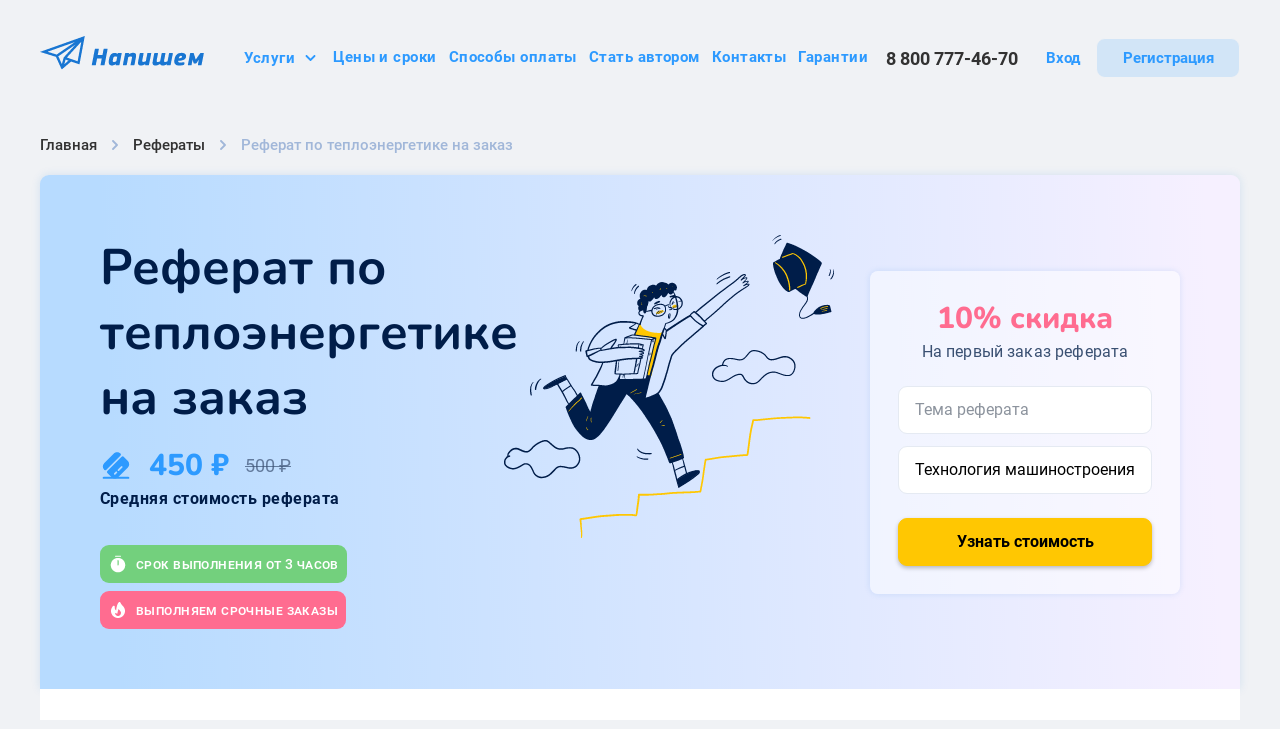

--- FILE ---
content_type: text/html; charset=UTF-8
request_url: https://www.napishem.ru/zakaz/referat-po-teploenergetike.html
body_size: 44533
content:
  

<!doctype html>
<html lang="ru-RU">
<head>
	<meta charset="UTF-8">
	<meta name="viewport" content="width=device-width, initial-scale=1">
	<link rel="profile" href="https://gmpg.org/xfn/11">

  <link rel="apple-touch-icon" sizes="180x180" href="https://www.napishem.ru/wp-content/themes/napishem/images/favicon/apple-touch-icon.png">
  <link rel="icon" type="image/png" sizes="32x32" href="https://www.napishem.ru/wp-content/themes/napishem/images/favicon/favicon-32x32.png">
  <link rel="icon" type="image/png" sizes="16x16" href="https://www.napishem.ru/wp-content/themes/napishem/images/favicon/favicon-16x16.png">
  <link rel="manifest" href="https://www.napishem.ru/wp-content/themes/napishem/images/favicon/site.webmanifest">
  <link rel="mask-icon" href="https://www.napishem.ru/wp-content/themes/napishem/images/favicon/safari-pinned-tab.svg" color="#5bbad5">
  <meta name="msapplication-TileColor" content="#da532c">
  <meta name="theme-color" content="#1976D2">

  <link rel="preload" href="https://www.napishem.ru/wp-content/themes/napishem/fonts/Roboto-Medium.woff2" as="font" type="font/woff2" crossorigin="anonymous">
  <link rel="preload" href="https://www.napishem.ru/wp-content/themes/napishem/fonts/Roboto-Regular.woff2" as="font" type="font/woff2" crossorigin="anonymous">
  <link rel="preload" href="https://www.napishem.ru/wp-content/themes/napishem/fonts/Roboto-Bold.woff2" as="font" type="font/woff2" crossorigin="anonymous">
  <link rel="preload" href="https://www.napishem.ru/wp-content/themes/napishem/fonts/Nunito-SemiBold.woff2" as="font" type="font/woff2" crossorigin="anonymous">
  <link rel="preload" href="https://www.napishem.ru/wp-content/themes/napishem/fonts/Nunito-Bold.woff2" as="font" type="font/woff2" crossorigin="anonymous">

  <link rel="preload" href="https://www.napishem.ru/wp-content/themes/napishem/dist/js/index.js?ver=1.0.3999" as="script">
  <link rel="preload" href="https://www.napishem.ru/wp-content/themes/napishem/dist/css/main.css?ver=1.0.3999" as="style">

  <link href="https://www.googletagmanager.com" rel="preconnect">
  <link href="https://www.google-analytics.com" rel="preconnect">
  <link href="https://stats.g.doubleclick.net" rel="preconnect">
  <!-- <link href="https://lcab.talk-me.ru" rel="preconnect"> -->
  <link href="https://resonoon.com" rel="preconnect">

  


	<meta name='robots' content='index, follow, max-image-preview:large, max-snippet:-1, max-video-preview:-1' />
	<style>img:is([sizes="auto" i], [sizes^="auto," i]) { contain-intrinsic-size: 3000px 1500px }</style>
	
	<!-- This site is optimized with the Yoast SEO plugin v25.6 - https://yoast.com/wordpress/plugins/seo/ -->
	<title>Заказать реферат по теплоэнергетике недорого</title>
	<meta name="description" content="✍Купить реферат по теплоэнергетике на заказ срочно, онлайн. Доступные цены на фриланс-бирже «Напишем»! ✔ Выполнение работ качественно и в срок." />
	<link rel="canonical" href="https://www.napishem.ru/zakaz/referat-po-teploenergetike.html" />
	<meta property="og:locale" content="ru_RU" />
	<meta property="og:type" content="article" />
	<meta property="og:title" content="Заказать реферат по теплоэнергетике недорого" />
	<meta property="og:description" content="✍Купить реферат по теплоэнергетике на заказ срочно, онлайн. Доступные цены на фриланс-бирже «Напишем»! ✔ Выполнение работ качественно и в срок." />
	<meta property="og:url" content="https://www.napishem.ru/zakaz/referat-po-teploenergetike.html" />
	<meta property="og:site_name" content="napishem.ru" />
	<meta property="article:modified_time" content="2025-11-19T11:13:14+00:00" />
	<meta name="twitter:card" content="summary_large_image" />
	<!-- / Yoast SEO plugin. -->


<style id='classic-theme-styles-inline-css'>
/*! This file is auto-generated */
.wp-block-button__link{color:#fff;background-color:#32373c;border-radius:9999px;box-shadow:none;text-decoration:none;padding:calc(.667em + 2px) calc(1.333em + 2px);font-size:1.125em}.wp-block-file__button{background:#32373c;color:#fff;text-decoration:none}
</style>
<style id='global-styles-inline-css'>
:root{--wp--preset--aspect-ratio--square: 1;--wp--preset--aspect-ratio--4-3: 4/3;--wp--preset--aspect-ratio--3-4: 3/4;--wp--preset--aspect-ratio--3-2: 3/2;--wp--preset--aspect-ratio--2-3: 2/3;--wp--preset--aspect-ratio--16-9: 16/9;--wp--preset--aspect-ratio--9-16: 9/16;--wp--preset--color--black: #000000;--wp--preset--color--cyan-bluish-gray: #abb8c3;--wp--preset--color--white: #ffffff;--wp--preset--color--pale-pink: #f78da7;--wp--preset--color--vivid-red: #cf2e2e;--wp--preset--color--luminous-vivid-orange: #ff6900;--wp--preset--color--luminous-vivid-amber: #fcb900;--wp--preset--color--light-green-cyan: #7bdcb5;--wp--preset--color--vivid-green-cyan: #00d084;--wp--preset--color--pale-cyan-blue: #8ed1fc;--wp--preset--color--vivid-cyan-blue: #0693e3;--wp--preset--color--vivid-purple: #9b51e0;--wp--preset--gradient--vivid-cyan-blue-to-vivid-purple: linear-gradient(135deg,rgba(6,147,227,1) 0%,rgb(155,81,224) 100%);--wp--preset--gradient--light-green-cyan-to-vivid-green-cyan: linear-gradient(135deg,rgb(122,220,180) 0%,rgb(0,208,130) 100%);--wp--preset--gradient--luminous-vivid-amber-to-luminous-vivid-orange: linear-gradient(135deg,rgba(252,185,0,1) 0%,rgba(255,105,0,1) 100%);--wp--preset--gradient--luminous-vivid-orange-to-vivid-red: linear-gradient(135deg,rgba(255,105,0,1) 0%,rgb(207,46,46) 100%);--wp--preset--gradient--very-light-gray-to-cyan-bluish-gray: linear-gradient(135deg,rgb(238,238,238) 0%,rgb(169,184,195) 100%);--wp--preset--gradient--cool-to-warm-spectrum: linear-gradient(135deg,rgb(74,234,220) 0%,rgb(151,120,209) 20%,rgb(207,42,186) 40%,rgb(238,44,130) 60%,rgb(251,105,98) 80%,rgb(254,248,76) 100%);--wp--preset--gradient--blush-light-purple: linear-gradient(135deg,rgb(255,206,236) 0%,rgb(152,150,240) 100%);--wp--preset--gradient--blush-bordeaux: linear-gradient(135deg,rgb(254,205,165) 0%,rgb(254,45,45) 50%,rgb(107,0,62) 100%);--wp--preset--gradient--luminous-dusk: linear-gradient(135deg,rgb(255,203,112) 0%,rgb(199,81,192) 50%,rgb(65,88,208) 100%);--wp--preset--gradient--pale-ocean: linear-gradient(135deg,rgb(255,245,203) 0%,rgb(182,227,212) 50%,rgb(51,167,181) 100%);--wp--preset--gradient--electric-grass: linear-gradient(135deg,rgb(202,248,128) 0%,rgb(113,206,126) 100%);--wp--preset--gradient--midnight: linear-gradient(135deg,rgb(2,3,129) 0%,rgb(40,116,252) 100%);--wp--preset--font-size--small: 13px;--wp--preset--font-size--medium: 20px;--wp--preset--font-size--large: 36px;--wp--preset--font-size--x-large: 42px;--wp--preset--spacing--20: 0.44rem;--wp--preset--spacing--30: 0.67rem;--wp--preset--spacing--40: 1rem;--wp--preset--spacing--50: 1.5rem;--wp--preset--spacing--60: 2.25rem;--wp--preset--spacing--70: 3.38rem;--wp--preset--spacing--80: 5.06rem;--wp--preset--shadow--natural: 6px 6px 9px rgba(0, 0, 0, 0.2);--wp--preset--shadow--deep: 12px 12px 50px rgba(0, 0, 0, 0.4);--wp--preset--shadow--sharp: 6px 6px 0px rgba(0, 0, 0, 0.2);--wp--preset--shadow--outlined: 6px 6px 0px -3px rgba(255, 255, 255, 1), 6px 6px rgba(0, 0, 0, 1);--wp--preset--shadow--crisp: 6px 6px 0px rgba(0, 0, 0, 1);}:where(.is-layout-flex){gap: 0.5em;}:where(.is-layout-grid){gap: 0.5em;}body .is-layout-flex{display: flex;}.is-layout-flex{flex-wrap: wrap;align-items: center;}.is-layout-flex > :is(*, div){margin: 0;}body .is-layout-grid{display: grid;}.is-layout-grid > :is(*, div){margin: 0;}:where(.wp-block-columns.is-layout-flex){gap: 2em;}:where(.wp-block-columns.is-layout-grid){gap: 2em;}:where(.wp-block-post-template.is-layout-flex){gap: 1.25em;}:where(.wp-block-post-template.is-layout-grid){gap: 1.25em;}.has-black-color{color: var(--wp--preset--color--black) !important;}.has-cyan-bluish-gray-color{color: var(--wp--preset--color--cyan-bluish-gray) !important;}.has-white-color{color: var(--wp--preset--color--white) !important;}.has-pale-pink-color{color: var(--wp--preset--color--pale-pink) !important;}.has-vivid-red-color{color: var(--wp--preset--color--vivid-red) !important;}.has-luminous-vivid-orange-color{color: var(--wp--preset--color--luminous-vivid-orange) !important;}.has-luminous-vivid-amber-color{color: var(--wp--preset--color--luminous-vivid-amber) !important;}.has-light-green-cyan-color{color: var(--wp--preset--color--light-green-cyan) !important;}.has-vivid-green-cyan-color{color: var(--wp--preset--color--vivid-green-cyan) !important;}.has-pale-cyan-blue-color{color: var(--wp--preset--color--pale-cyan-blue) !important;}.has-vivid-cyan-blue-color{color: var(--wp--preset--color--vivid-cyan-blue) !important;}.has-vivid-purple-color{color: var(--wp--preset--color--vivid-purple) !important;}.has-black-background-color{background-color: var(--wp--preset--color--black) !important;}.has-cyan-bluish-gray-background-color{background-color: var(--wp--preset--color--cyan-bluish-gray) !important;}.has-white-background-color{background-color: var(--wp--preset--color--white) !important;}.has-pale-pink-background-color{background-color: var(--wp--preset--color--pale-pink) !important;}.has-vivid-red-background-color{background-color: var(--wp--preset--color--vivid-red) !important;}.has-luminous-vivid-orange-background-color{background-color: var(--wp--preset--color--luminous-vivid-orange) !important;}.has-luminous-vivid-amber-background-color{background-color: var(--wp--preset--color--luminous-vivid-amber) !important;}.has-light-green-cyan-background-color{background-color: var(--wp--preset--color--light-green-cyan) !important;}.has-vivid-green-cyan-background-color{background-color: var(--wp--preset--color--vivid-green-cyan) !important;}.has-pale-cyan-blue-background-color{background-color: var(--wp--preset--color--pale-cyan-blue) !important;}.has-vivid-cyan-blue-background-color{background-color: var(--wp--preset--color--vivid-cyan-blue) !important;}.has-vivid-purple-background-color{background-color: var(--wp--preset--color--vivid-purple) !important;}.has-black-border-color{border-color: var(--wp--preset--color--black) !important;}.has-cyan-bluish-gray-border-color{border-color: var(--wp--preset--color--cyan-bluish-gray) !important;}.has-white-border-color{border-color: var(--wp--preset--color--white) !important;}.has-pale-pink-border-color{border-color: var(--wp--preset--color--pale-pink) !important;}.has-vivid-red-border-color{border-color: var(--wp--preset--color--vivid-red) !important;}.has-luminous-vivid-orange-border-color{border-color: var(--wp--preset--color--luminous-vivid-orange) !important;}.has-luminous-vivid-amber-border-color{border-color: var(--wp--preset--color--luminous-vivid-amber) !important;}.has-light-green-cyan-border-color{border-color: var(--wp--preset--color--light-green-cyan) !important;}.has-vivid-green-cyan-border-color{border-color: var(--wp--preset--color--vivid-green-cyan) !important;}.has-pale-cyan-blue-border-color{border-color: var(--wp--preset--color--pale-cyan-blue) !important;}.has-vivid-cyan-blue-border-color{border-color: var(--wp--preset--color--vivid-cyan-blue) !important;}.has-vivid-purple-border-color{border-color: var(--wp--preset--color--vivid-purple) !important;}.has-vivid-cyan-blue-to-vivid-purple-gradient-background{background: var(--wp--preset--gradient--vivid-cyan-blue-to-vivid-purple) !important;}.has-light-green-cyan-to-vivid-green-cyan-gradient-background{background: var(--wp--preset--gradient--light-green-cyan-to-vivid-green-cyan) !important;}.has-luminous-vivid-amber-to-luminous-vivid-orange-gradient-background{background: var(--wp--preset--gradient--luminous-vivid-amber-to-luminous-vivid-orange) !important;}.has-luminous-vivid-orange-to-vivid-red-gradient-background{background: var(--wp--preset--gradient--luminous-vivid-orange-to-vivid-red) !important;}.has-very-light-gray-to-cyan-bluish-gray-gradient-background{background: var(--wp--preset--gradient--very-light-gray-to-cyan-bluish-gray) !important;}.has-cool-to-warm-spectrum-gradient-background{background: var(--wp--preset--gradient--cool-to-warm-spectrum) !important;}.has-blush-light-purple-gradient-background{background: var(--wp--preset--gradient--blush-light-purple) !important;}.has-blush-bordeaux-gradient-background{background: var(--wp--preset--gradient--blush-bordeaux) !important;}.has-luminous-dusk-gradient-background{background: var(--wp--preset--gradient--luminous-dusk) !important;}.has-pale-ocean-gradient-background{background: var(--wp--preset--gradient--pale-ocean) !important;}.has-electric-grass-gradient-background{background: var(--wp--preset--gradient--electric-grass) !important;}.has-midnight-gradient-background{background: var(--wp--preset--gradient--midnight) !important;}.has-small-font-size{font-size: var(--wp--preset--font-size--small) !important;}.has-medium-font-size{font-size: var(--wp--preset--font-size--medium) !important;}.has-large-font-size{font-size: var(--wp--preset--font-size--large) !important;}.has-x-large-font-size{font-size: var(--wp--preset--font-size--x-large) !important;}
:where(.wp-block-post-template.is-layout-flex){gap: 1.25em;}:where(.wp-block-post-template.is-layout-grid){gap: 1.25em;}
:where(.wp-block-columns.is-layout-flex){gap: 2em;}:where(.wp-block-columns.is-layout-grid){gap: 2em;}
:root :where(.wp-block-pullquote){font-size: 1.5em;line-height: 1.6;}
</style>
<link rel='stylesheet' id='main-css-css' href='https://www.napishem.ru/wp-content/themes/napishem/dist/css/main.css?ver=1.0.3999' media='all' />
<link rel='stylesheet' id='page-service-css' href='https://www.napishem.ru/wp-content/themes/napishem/dist/css/service-page-sale.css?ver=1.0.3999' media='all' />

  

  
  
  
  <script>
    MathJax = {
      tex: {
        inlineMath: [['$','$'],['\\(','\\)']],
        processEscapes: true
      },
      options: {
        ignoreHtmlClass: 'tex2jax_ignore|editor-rich-text'
      }
    };
  </script>

  
  <script>
    window.api_url = "https://www.napishem.ru";
  </script>

  

  <!-- АБ ТЕСТ МЕТА ТЕГ -->
  
  <!-- должно быть до аналики -->
  
  <!-- / АБ ТЕСТ МЕТА ТЕГ -->

            <!-- Google Tag Manager -->
      <script>
        (function(w,d,s,l,i){w[l]=w[l]||[];w[l].push({'gtm.start':
            new Date().getTime(),event:'gtm.js'});var f=d.getElementsByTagName(s)[0],
            j=d.createElement(s),dl=l!='dataLayer'?'&l='+l:'';j.async=true;j.src=
            'https://www.googletagmanager.com/gtm.js?id='+i+dl;f.parentNode.insertBefore(j,f);
          })(window,document,'script','dataLayer','GTM-PWWWBTQ');
      </script>

      <!-- Anti-flicker snippet (recommended)  -->
      <style>.async-hide { opacity: 0 !important} </style>
      <script>
        (function(a,s,y,n,c,h,i,d,e){s.className+=' '+y;h.start=1*new Date;
          h.end=i=function(){s.className=s.className.replace(RegExp(' ?'+y),'')};
          (a[n]=a[n]||[]).hide=h;setTimeout(function(){i();h.end=null},c);h.timeout=c;
        })(window,document.documentElement,'async-hide','dataLayer',5000,
          {'GTM-PWWWBTQ':true});
      </script>

      
  <!-- Кастомные метатеги -->
    <!-- / Кастомные метатеги -->

  </head>

<body
  class="wp-singular services-template-default single single-services postid-27792 wp-embed-responsive wp-theme-napishem student-sale"  data-type="37"  data-kind="EDU_ORDER"  data-post-id="27792">

<!-- Google Tag Manager (noscript) -->
<noscript>
  <iframe src="https://www.googletagmanager.com/ns.html?id=GTM-PWWWBTQ" height="0" width="0" style="display:none;visibility:hidden"></iframe>
</noscript>
<!-- End Google Tag Manager (noscript) -->

  <div class="page">

    
    
    
<header class="headerAB">
	<div class="container">
		<div class="headerAB__wrapper">
			<a href="/" class="headerAB__logo">
        <img width="196" height="40" src="https://www.napishem.ru/wp-content/themes/napishem/images/logo.svg" alt="фриланс биржа напишем лого" decoding="async">
			</a>

			<div class="headerAB__burger">
				<button class="burgerAB" type="button" aria-label="Бургер меню">
					<span class="burgerAB__wrapper">
						<span class="burgerAB__line"></span>
						<span class="burgerAB__line"></span>
						<span class="burgerAB__line"></span>
					</span>
				</button>
			</div>

			<div class="headerAB__menu">
				<div class="headerAB__overlay"></div>

				<div class="headerAB__menu-wrapper">
					<div class="headerAB__menu-scroll" data-scroll-lock-scrollable>
            
<ul class="menuAB">
  <li class="menuAB__item">
    <button type="button" class="menuAB__link open-submenu">
      Услуги

      <svg class="menuAB__link-icon" width="21" height="20" viewBox="0 0 21 20" fill="none" xmlns="http://www.w3.org/2000/svg">
        <path fill-rule="evenodd" clip-rule="evenodd" d="M5.79289 7.29289C6.18342 6.90237 6.81658 6.90237 7.20711 7.29289L10.5 10.5858L13.7929 7.29289C14.1834 6.90237 14.8166 6.90237 15.2071 7.29289C15.5976 7.68342 15.5976 8.31658 15.2071 8.70711L11.2071 12.7071C10.8166 13.0976 10.1834 13.0976 9.79289 12.7071L5.79289 8.70711C5.40237 8.31658 5.40237 7.68342 5.79289 7.29289Z" fill="#2D9AFF"/>
      </svg>
    </button>

    <div class="menuAB__submenu-wrapper">
                    <ul class="menuAB__submenu">

                      
            <li class="menuAB__submenu-item">
              <a href="https://www.napishem.ru/zakaz/diplomnaja-rabota.html" class="menuAB__submenu-link">Дипломная работа</a>
            </li>
                      
            <li class="menuAB__submenu-item">
              <a href="https://www.napishem.ru/zakaz/kursovaja-rabota.html" class="menuAB__submenu-link">Курсовая работа</a>
            </li>
                      
            <li class="menuAB__submenu-item">
              <a href="https://www.napishem.ru/zakaz/domashnee-zadanie.html" class="menuAB__submenu-link">Домашнее задание</a>
            </li>
                      
            <li class="menuAB__submenu-item">
              <a href="https://www.napishem.ru/zakaz/referat.html" class="menuAB__submenu-link">Реферат</a>
            </li>
                      
            <li class="menuAB__submenu-item">
              <a href="https://www.napishem.ru/zakaz/perevody.html" class="menuAB__submenu-link">Переводы</a>
            </li>
                      
            <li class="menuAB__submenu-item">
              <a href="https://www.napishem.ru/zakaz/nabor-teksta.html" class="menuAB__submenu-link">Набор текста</a>
            </li>
                      
            <li class="menuAB__submenu-item">
              <a href="https://www.napishem.ru/zakaz/esse.html" class="menuAB__submenu-link">Эссе</a>
            </li>
                      
            <li class="menuAB__submenu-item">
              <a href="https://www.napishem.ru/zakaz/nauchnaya-statya.html" class="menuAB__submenu-link">Научная статья</a>
            </li>
                      
            <li class="menuAB__submenu-item">
              <a href="https://www.napishem.ru/zakaz/kontrolnaya.html" class="menuAB__submenu-link">Контрольная</a>
            </li>
                  </ul>
          </div>
  </li>
  <li class="menuAB__item">
    <a href="https://www.napishem.ru/services-and-prices/" class="menuAB__link">Цены и сроки</a>
  </li>
  <li class="menuAB__item">
    <a href="https://www.napishem.ru/sposoby-oplaty/" class="menuAB__link">Способы оплаты</a>
  </li>
      <li class="menuAB__item">
      <a href="https://www.napishem.ru/authors/" class="menuAB__link">Стать автором</a>
    </li>
    <li class="menuAB__item">
    <a href="https://www.napishem.ru/contacts/" class="menuAB__link">Контакты</a>
  </li>
  <li class="menuAB__item">
    <a href="https://www.napishem.ru/guarantees/" class="menuAB__link">Гарантии</a>
  </li>
</ul>

						<div class="headerAB__phone-wrapper">
							<a href="tel:88007774670" class="headerAB__number">8 800 777-46-70</a>
						</div>

						<div class="headerABButtons headerAB__buttons loading">
              <a href="https://www.napishem.ru/login" rel="nofollow" class="button button--link headerABButtons__login">Вход</a>
              <a href="https://www.napishem.ru/signup" rel="nofollow" class="button headerABButtons__registration">Регистрация</a>
            </div>
          </div>
				</div>
			</div>
		</div>
	</div>
</header>

    <main>

  <div class="pageService">

    
          
      
<div class="breadcrumbsServiceAB">
  <ul class="breadcrumbsServiceAB__list" itemscope itemtype="https://schema.org/BreadcrumbList">
    <li class="breadcrumbsServiceAB__item" itemprop="itemListElement" itemscope itemtype="https://schema.org/ListItem">
      <a href="/" class="breadcrumbsServiceAB__link" title="Главная" itemprop="item">
        <span itemprop="name">Главная</span>
      </a>
      <meta itemprop="position" content="1">
    </li>

        
      <li class="breadcrumbsServiceAB__item" itemprop="itemListElement" itemscope itemtype="https://schema.org/ListItem">
                  <a href="https://www.napishem.ru/zakaz/referat.html" class="breadcrumbsServiceAB__link" title="Рефераты" itemprop="item">
            <span itemprop="name">Рефераты</span>
          </a>
        
        <meta itemprop="position" content="2">
      </li>

          
      <li class="breadcrumbsServiceAB__item" itemprop="itemListElement" itemscope itemtype="https://schema.org/ListItem">
                  <span itemprop="name">Реферат по теплоэнергетике на заказ</span>
        
        <meta itemprop="position" content="3">
      </li>

          
  </ul>
</div>

      
<section class="heroServiceAB" id="hero">
  <div class="heroServiceAB__content">
    <h1 class="heroServiceAB__title">Реферат по теплоэнергетике на заказ</h1>

    <div class="heroServiceAB__price">
      <div class="heroServiceAB__price-icon">

        <svg width="32" height="33" viewBox="0 0 32 33" fill="none" xmlns="http://www.w3.org/2000/svg">
          <path d="M29.3337 28.8333C29.3337 29.38 28.8803 29.8333 28.3337 29.8333H3.66699C3.12033 29.8333 2.66699 29.38 2.66699 28.8333C2.66699 28.2867 3.12033 27.8333 3.66699 27.8333H28.3337C28.8803 27.8333 29.3337 28.2867 29.3337 28.8333Z" fill="currentColor"/>
          <path d="M20.5202 6.52666L6.20025 20.8467C5.65358 21.3933 4.77358 21.3933 4.24025 20.8467H4.22691C2.37358 18.98 2.37358 15.9667 4.22691 14.1133L13.7602 4.57999C15.6269 2.71333 18.6402 2.71333 20.5069 4.57999C21.0536 5.09999 21.0536 5.99333 20.5202 6.52666Z" fill="currentColor"/>
          <path d="M27.7596 11.82L23.6929 7.75334C23.1463 7.20667 22.2663 7.20667 21.7329 7.75334L7.41293 22.0733C6.86626 22.6067 6.86626 23.4867 7.41293 24.0333L11.4796 28.1133C13.3463 29.9667 16.3596 29.9667 18.2263 28.1133L27.7463 18.58C29.6396 16.7133 29.6396 13.6867 27.7596 11.82ZM17.0129 23.86L15.3996 25.4867C15.0663 25.82 14.5196 25.82 14.1729 25.4867C13.8396 25.1533 13.8396 24.6067 14.1729 24.26L15.7996 22.6333C16.1196 22.3133 16.6796 22.3133 17.0129 22.6333C17.3463 22.9667 17.3463 23.54 17.0129 23.86ZM22.3063 18.5667L19.0529 21.8333C18.7196 22.1533 18.1729 22.1533 17.8263 21.8333C17.4929 21.5 17.4929 20.9533 17.8263 20.6067L21.0929 17.34C21.4129 17.02 21.9729 17.02 22.3063 17.34C22.6396 17.6867 22.6396 18.2333 22.3063 18.5667Z" fill="currentColor"/>
        </svg>

      </div>
      <div class="heroServiceAB__price-sale">450 ₽</div>
      <div class="heroServiceAB__price-full">500 ₽ </div>
    </div>
    <div class="heroServiceAB__price-description">
      Средняя стоимость реферата    </div>

    <div class="heroServiceAB__badge-wrapper">
      <div class="heroServiceAB__badge heroServiceAB__badge--term">
        <div class="heroServiceAB__badge-icon">
          <svg width="20" height="20" viewBox="0 0 20 20" fill="none" xmlns="http://www.w3.org/2000/svg">
            <path d="M10.0004 3.875C6.01706 3.875 2.77539 7.11667 2.77539 11.1C2.77539 15.0833 6.01706 18.3333 10.0004 18.3333C13.9837 18.3333 17.2254 15.0917 17.2254 11.1083C17.2254 7.125 13.9837 3.875 10.0004 3.875ZM10.6254 10.8333C10.6254 11.175 10.3421 11.4583 10.0004 11.4583C9.65872 11.4583 9.37539 11.175 9.37539 10.8333V6.66667C9.37539 6.325 9.65872 6.04167 10.0004 6.04167C10.3421 6.04167 10.6254 6.325 10.6254 6.66667V10.8333Z" fill="white"/>
            <path d="M12.4079 2.87499H7.59121C7.25788 2.87499 6.99121 2.60832 6.99121 2.27499C6.99121 1.94166 7.25788 1.66666 7.59121 1.66666H12.4079C12.7412 1.66666 13.0079 1.93332 13.0079 2.26666C13.0079 2.59999 12.7412 2.87499 12.4079 2.87499Z" fill="white"/>
          </svg>
        </div>
        <div class="heroServiceAB__badge-title">срок выполнения от 3 часов</div>
      </div>
    </div>

    <div class="heroServiceAB__badge-wrapper">
      <div class="heroServiceAB__badge heroServiceAB__badge--immediate">
        <div class="heroServiceAB__badge-icon">
          <svg width="20" height="20" viewBox="0 0 20 20" fill="none" xmlns="http://www.w3.org/2000/svg">
            <path fill-rule="evenodd" clip-rule="evenodd" d="M11.7568 2.03351C12.034 2.10713 12.2662 2.29624 12.3945 2.55279C12.8781 3.51991 13.239 4.10688 13.6021 4.5828C13.9696 5.06453 14.3584 5.45889 14.9497 6.05028C16.3164 7.41692 17 9.21013 17 11C17 12.7899 16.3164 14.5831 14.9497 15.9498C12.2161 18.6834 7.78392 18.6834 5.05025 15.9498C3.68361 14.5831 3 12.7899 3 11C3 9.21013 3.68361 7.41692 5.05025 6.05028C5.33625 5.76428 5.76637 5.67872 6.14004 5.83351C6.51372 5.98829 6.75736 6.35292 6.75736 6.75739C6.75736 7.8772 6.82729 8.73046 7.15481 9.41104C7.33491 9.78527 7.61585 10.1512 8.10004 10.4776C8.21568 9.41687 8.42752 8.12448 8.71375 6.89778C8.93911 5.93195 9.21939 4.96773 9.553 4.16366C9.71986 3.76148 9.90855 3.37854 10.1229 3.04791C10.3314 2.72608 10.5995 2.39858 10.9454 2.16795C11.184 2.00885 11.4795 1.95988 11.7568 2.03351ZM12.1213 15.1213C10.9497 16.2929 9.05025 16.2929 7.87868 15.1213C7.29289 14.5355 7 13.7678 7 13C7 13 7.87868 13.5 9.50005 13.5C9.50005 12.5 10 9.5 10.75 9C11.25 10 11.5355 10.2929 12.1213 10.8787C12.7071 11.4645 13 12.2322 13 13C13 13.7678 12.7071 14.5355 12.1213 15.1213Z" fill="white"/>
          </svg>
        </div>
        <div class="heroServiceAB__badge-title">выполняем срочные заказы</div>
      </div>
    </div>
  </div>

  <div class="heroServiceAB__image">
    <img src="https://www.napishem.ru/wp-content/themes/napishem/images/sale-template/img-hero.svg" decoding="async" width="330" height="303" alt="Студент">
  </div>

  <div class="heroServiceAB__form">
    <div class="heroServiceAB__form-title">10% скидка</div>
    <div class="heroServiceAB__form-description">На первый заказ реферата</div>

    <form action="#" method="post" class="order-form">

      <div class="input2">
        <label class="input2__label" for="topic">Тема реферата</label>
        <input class="input2__field" type="text" name="topic" id="topic" placeholder="Тема реферата" >
        <div class="input2__errors"></div>
      </div>

      <div class="selectAutocomplete2">
        <label class="selectAutocomplete2__label" for="subject">Предмет</label>
        <input class="selectAutocomplete2__field" value="Технология машиностроения" placeholder="Предмет" type="text" name="subject" id="subject" autocomplete="off">
        <select hidden data-init-value="290"></select>
        <div class="selectAutocomplete2__errors"></div>
        <div class="selectAutocomplete2__dropdown" role="listbox"></div>
      </div>

      <button type="submit" class="heroServiceAB__submit button button--primary button--primary-shadow button--size-l">Узнать стоимость</button>

    </form>
  </div>
</section>

      <!-- https://tracker.yandex.ru/DEV-1656 -->

      
      
      
<div class="serviceStatisticAB">
  <div class="serviceStatisticAB__title section-title">Наши преимущества</div>

  <!-- Требование сео - таблица в две колонки -->
  <table class="serviceStatisticAB__table">
    <tr class="serviceStatisticAB__table-row">
      <td class="serviceStatisticAB__table-col serviceStatisticAB__table-col--title">
        <b>🖌️</b> Оригинальность
      </td>
      <td class="serviceStatisticAB__table-col serviceStatisticAB__table-col--value">от 55%</td>
    </tr>
    <tr class="serviceStatisticAB__table-row">
      <td class="serviceStatisticAB__table-col serviceStatisticAB__table-col--title">
        <b>💰</b> Цена
      </td>
      <td class="serviceStatisticAB__table-col serviceStatisticAB__table-col--value">от 500 руб.</td>
    </tr>
    <tr class="serviceStatisticAB__table-row">
      <td class="serviceStatisticAB__table-col serviceStatisticAB__table-col--title">
        <b>📅</b> Срок выполнения
      </td>
      <td class="serviceStatisticAB__table-col serviceStatisticAB__table-col--value">от 3 часов</td>
    </tr>
    <tr class="serviceStatisticAB__table-row">
      <td class="serviceStatisticAB__table-col serviceStatisticAB__table-col--title">
        <b>💳</b> Предоплата
      </td>
      <td class="serviceStatisticAB__table-col serviceStatisticAB__table-col--value">от 25%</td>
    </tr>
    <tr class="serviceStatisticAB__table-row">
      <td class="serviceStatisticAB__table-col serviceStatisticAB__table-col--title">
        <b>⏳</b> Время отклика
      </td>
      <td class="serviceStatisticAB__table-col serviceStatisticAB__table-col--value">от 5 минут</td>
    </tr>
    <tr class="serviceStatisticAB__table-row">
      <td class="serviceStatisticAB__table-col serviceStatisticAB__table-col--title">
        <b>🛡️</b> Гарантийная поддержка
      </td>
      <td class="serviceStatisticAB__table-col serviceStatisticAB__table-col--value">15 дней</td>
    </tr>
    <tr class="serviceStatisticAB__table-row">
      <td class="serviceStatisticAB__table-col serviceStatisticAB__table-col--title">
        <b>✏️</b> Доработки
      </td>
      <td class="serviceStatisticAB__table-col serviceStatisticAB__table-col--value">Бесплатно</td>
    </tr>
  </table>

  <div class="serviceStatisticAB__cta">
    <div class="serviceStatisticAB__cta-text">
      Чтобы узнать стоимость вашей работы оставьте заявку на оценку, это совершенно бесплатно
    </div>

    <button type="button" data-scroll-to="hero" class="serviceStatisticAB__cta-button button button--primary button--primary-shadow button--size-xl">Оставить заявку</button>
  </div>
</div>

      <div class="serviceStepsAB">
  <div class="serviceStepsAB__title section-title">Этапы работы на бирже</div>
  <div class="serviceStepsAB__description">
    Безопасная сделка Напишем.ру — ваша гарантия безопасности.
    <br> Эксперт не получит деньги пока не выполнит задание
  </div>

  <div class="serviceStepsAB__controls swiper">
    <div class="swiper-wrapper">

      <div class="serviceStepsAB__controls-item serviceStepsAB__controls-item--1 swiper-slide active">
        <div class="serviceStepsAB__controls-text">
          <img
            class="serviceStepsAB__controls-text-image serviceStepsAB__controls-text-image--color"
            src="https://www.napishem.ru/wp-content/themes/napishem/images/sale-template/img-steps-text-colored-1.png"
            srcset="https://www.napishem.ru/wp-content/themes/napishem/images/sale-template/img-steps-text-colored-1@2x.png 2x"
            alt="" loading="lazy" width="98" height="81"
          >

          <picture>
            <img
              class="serviceStepsAB__controls-text-image"
              src="https://www.napishem.ru/wp-content/themes/napishem/images/sale-template/img-steps-text-1.png"
              srcset="https://www.napishem.ru/wp-content/themes/napishem/images/sale-template/img-steps-text-1@2x.png 2x"
              alt="" loading="lazy" width="98" height="81"
            >
          </picture>
        </div>
        <div class="serviceStepsAB__controls-images">
          <picture>
            <img
              class="serviceStepsAB__controls-image serviceStepsAB__controls-image--color"
              src="https://www.napishem.ru/wp-content/themes/napishem/images/sale-template/img-steps-colored-1.png"
              srcset="https://www.napishem.ru/wp-content/themes/napishem/images/sale-template/img-steps-colored-1@2x.png 2x"
              alt="" loading="lazy" width="143" height="170"
            >
          </picture>
          <picture>
            <img
              class="serviceStepsAB__controls-image"
              src="https://www.napishem.ru/wp-content/themes/napishem/images/sale-template/img-steps-1.png"
              srcset="https://www.napishem.ru/wp-content/themes/napishem/images/sale-template/img-steps-1@2x.png 2x"
              alt="" loading="lazy" width="143" height="170"
            >
          </picture>
        </div>
      </div>

      <div class="serviceStepsAB__controls-item serviceStepsAB__controls-item--2 swiper-slide">
        <div class="serviceStepsAB__controls-text">
          <img
            class="serviceStepsAB__controls-text-image serviceStepsAB__controls-text-image--color"
            src="https://www.napishem.ru/wp-content/themes/napishem/images/sale-template/img-steps-text-colored-2.png"
            srcset="https://www.napishem.ru/wp-content/themes/napishem/images/sale-template/img-steps-text-colored-2@2x.png 2x"
            alt="" loading="lazy" width="108" height="94"
          >

          <picture>
            <img
              class="serviceStepsAB__controls-text-image"
              src="https://www.napishem.ru/wp-content/themes/napishem/images/sale-template/img-steps-text-2.png"
              srcset="https://www.napishem.ru/wp-content/themes/napishem/images/sale-template/img-steps-text-2@2x.png 2x"
              alt="" loading="lazy" width="108" height="94"
            >
          </picture>
        </div>
        <div class="serviceStepsAB__controls-images">
          <picture>
            <img
              class="serviceStepsAB__controls-image serviceStepsAB__controls-image--color"
              src="https://www.napishem.ru/wp-content/themes/napishem/images/sale-template/img-steps-colored-2.png"
              srcset="https://www.napishem.ru/wp-content/themes/napishem/images/sale-template/img-steps-colored-2@2x.png 2x"
              alt="" loading="lazy" width="180" height="185"
            >
          </picture>
          <picture>
            <img
              class="serviceStepsAB__controls-image"
              src="https://www.napishem.ru/wp-content/themes/napishem/images/sale-template/img-steps-2.png"
              srcset="https://www.napishem.ru/wp-content/themes/napishem/images/sale-template/img-steps-2@2x.png 2x"
              alt="" loading="lazy" width="180" height="185"
            >
          </picture>
        </div>
      </div>

      <div class="serviceStepsAB__controls-item serviceStepsAB__controls-item--3 swiper-slide">
        <div class="serviceStepsAB__controls-text">
          <img
            class="serviceStepsAB__controls-text-image serviceStepsAB__controls-text-image--color"
            src="https://www.napishem.ru/wp-content/themes/napishem/images/sale-template/img-steps-text-colored-3.png"
            srcset="https://www.napishem.ru/wp-content/themes/napishem/images/sale-template/img-steps-text-colored-3@2x.png 2x"
            alt="" loading="lazy" width="100" height="102"
          >

          <picture>
            <img
              class="serviceStepsAB__controls-text-image"
              src="https://www.napishem.ru/wp-content/themes/napishem/images/sale-template/img-steps-text-3.png"
              srcset="https://www.napishem.ru/wp-content/themes/napishem/images/sale-template/img-steps-text-3@2x.png 2x"
              alt="" loading="lazy" width="100" height="102"
            >
          </picture>
        </div>
        <div class="serviceStepsAB__controls-images">
          <picture>
            <img
              class="serviceStepsAB__controls-image serviceStepsAB__controls-image--color"
              src="https://www.napishem.ru/wp-content/themes/napishem/images/sale-template/img-steps-colored-3.png"
              srcset="https://www.napishem.ru/wp-content/themes/napishem/images/sale-template/img-steps-colored-3@2x.png 2x"
              alt="" loading="lazy" width="166" height="187"
            >
          </picture>
          <picture>
            <img
              class="serviceStepsAB__controls-image"
              src="https://www.napishem.ru/wp-content/themes/napishem/images/sale-template/img-steps-3.png"
              srcset="https://www.napishem.ru/wp-content/themes/napishem/images/sale-template/img-steps-3@2x.png 2x"
              alt="" loading="lazy" width="166" height="187"
            >
          </picture>
        </div>
      </div>

      <div class="serviceStepsAB__controls-item serviceStepsAB__controls-item--4 swiper-slide">
        <div class="serviceStepsAB__controls-text">
          <img
            class="serviceStepsAB__controls-text-image serviceStepsAB__controls-text-image--color"
            src="https://www.napishem.ru/wp-content/themes/napishem/images/sale-template/img-steps-text-colored-4.png"
            srcset="https://www.napishem.ru/wp-content/themes/napishem/images/sale-template/img-steps-text-colored-4@2x.png 2x"
            alt="" loading="lazy" width="90" height="155"
          >

          <picture>
            <img
              class="serviceStepsAB__controls-text-image"
              src="https://www.napishem.ru/wp-content/themes/napishem/images/sale-template/img-steps-text-4.png"
              srcset="https://www.napishem.ru/wp-content/themes/napishem/images/sale-template/img-steps-text-4@2x.png 2x"
              alt="" loading="lazy" width="90" height="155"
            >
          </picture>
        </div>
        <div class="serviceStepsAB__controls-images">
          <picture>
            <img
              class="serviceStepsAB__controls-image serviceStepsAB__controls-image--color"
              src="https://www.napishem.ru/wp-content/themes/napishem/images/sale-template/img-steps-colored-4.png"
              srcset="https://www.napishem.ru/wp-content/themes/napishem/images/sale-template/img-steps-colored-4@2x.png 2x"
              alt="" loading="lazy" width="185" height="170"
            >
          </picture>
          <picture>
            <img
              class="serviceStepsAB__controls-image"
              src="https://www.napishem.ru/wp-content/themes/napishem/images/sale-template/img-steps-4.png"
              srcset="https://www.napishem.ru/wp-content/themes/napishem/images/sale-template/img-steps-4@2x.png 2x"
              alt="" loading="lazy" width="185" height="170"
            >
          </picture>
        </div>
      </div>

    </div>
  </div>

  <div class="serviceStepsAB__slider swiper">
    <button class="serviceStepsAB__slider-button serviceStepsAB__slider-button--prev swiper-button-prev" aria-label="Предыдущий слайд" type="button"></button>
    <button class="serviceStepsAB__slider-button serviceStepsAB__slider-button--next swiper-button-next" aria-label="Следующий слайд" type="button"></button>

    <div class="swiper-wrapper">
      <div class="serviceStepsAB__step swiper-slide">
        <div class="serviceStepsAB__step-title">1. Оформляете заявку</div>

        <div class="serviceStepsAB__step-wrapper">
          <div class="serviceStepsAB__step-text">
            Заполните форму, нажав кнопку "Оставить заявку", укажите тему, предмет, объем, дату, к которой нужен заказ (выполняем даже срочные задания 😎), и прочие сведения.
          </div>
        </div>
      </div>


      <div class="serviceStepsAB__step swiper-slide">
        <div class="serviceStepsAB__step-title">2. Выбираете исполнителя</div>

        <div class="serviceStepsAB__step-wrapper">
          <div class="serviceStepsAB__step-text">
            Когда вы получите предложения от авторов, выберите подходящего вам. При выборе специалиста ориентируйтесь на его ставку, рейтинг и отзывы других пользователей Напишем.ру. Пообщайтесь с экспертом напрямую в чате и задайте интересующие вас вопросы.
          </div>
        </div>
      </div>

      <div class="serviceStepsAB__step swiper-slide">
        <div class="serviceStepsAB__step-title">3. Внесите предоплату</div>

        <div class="serviceStepsAB__step-wrapper">
          <div class="serviceStepsAB__step-text">
            <p>Выберите удобный способ оплаты и внесите предоплату от 25%. Ваши средства резервируются в системе, исполнитель не получает оплату до тех пор, пока вы не примете работу. Деньги переводятся автору только после того, как он вышлет готовое задание полностью удовлетворяющее требованиям. Оплатить можно через личный кабинет любым из предложенных способов.</p>

            <ul class="serviceStepsAB__payment">
              <li class="serviceStepsAB__payment-item">
                <img src="https://www.napishem.ru/wp-content/themes/napishem/images/gradient-landing/logo-spb.svg" alt="Система быстрых платежей" loading="lazy" width="63" height="32" class="serviceStepsAB__payment-icon">
              </li>
              <li class="serviceStepsAB__payment-item">
                <img src="https://www.napishem.ru/wp-content/themes/napishem/images/gradient-landing/logo-visa.svg" alt="Карты Visa" loading="lazy" width="60" height="32" class="serviceStepsAB__payment-icon">
              </li>
              <li class="serviceStepsAB__payment-item">
                <img src="https://www.napishem.ru/wp-content/themes/napishem/images/gradient-landing/logo-mastercard.svg" alt="Карты MasterCard" loading="lazy" width="35" height="32" class="serviceStepsAB__payment-icon">
              </li>
              <li class="serviceStepsAB__payment-item">
                <img src="https://www.napishem.ru/wp-content/themes/napishem/images/gradient-landing/logo-mir.svg" alt="Карты Мир" loading="lazy" width="66" height="19" class="serviceStepsAB__payment-icon">
              </li>
              <li class="serviceStepsAB__payment-item">
                <img src="https://www.napishem.ru/wp-content/themes/napishem/images/gradient-landing/logo-ymoney.svg" alt="Юмани" loading="lazy" width="107" height="32" class="serviceStepsAB__payment-icon">
              </li>
              <li class="serviceStepsAB__payment-item">
                <img src="https://www.napishem.ru/wp-content/themes/napishem/images/gradient-landing/logo-yandex-pay.svg" alt="Yandex Pay" loading="lazy" width="73" height="25" class="serviceStepsAB__payment-icon">
              </li>
            </ul>
          </div>
        </div>
      </div>

      <div class="serviceStepsAB__step swiper-slide">
        <div class="serviceStepsAB__step-title">4. Получаете готовую работу</div>

        <div class="serviceStepsAB__step-wrapper">
          <div class="serviceStepsAB__step-text">
          К указанной дате заказ будет выполнен, вам останется скачать файл и проверить его. Если качество не устроит, то вы можете отправить файл на доработку (и специалист исправит замечания) или обратиться в Службу контроля качества (и вам вернут средства).
          </div>
        </div>
      </div>

    </div>
  </div>
</div>

      
<div class="serviceSupportGuarantees">
  <div class="serviceSupportGuarantees__support">
    <div class="serviceSupportGuarantees__support-content">
      <div class="serviceSupportGuarantees__support-title">Что такое гарантийная поддержка?</div>
      <div class="serviceSupportGuarantees__support-text">
        Для каждого заказа предусмотрена гарантийная поддержка. Для реферата срок составляет 15 дней. Если вас не устроило качество работы или ее уникальность, обратитесь за доработками. Доработки будут выполнены бесплатно.
      </div>
    </div>

    <div class="serviceSupportGuarantees__support-image">
      <img src="https://www.napishem.ru/wp-content/themes/napishem/images/sale-template/img-support.svg" width="279" height="240" loading="lazy" alt="Гарантийная поддержка">
    </div>
  </div>

  <div class="serviceSupportGuarantees__uniq">
    <div class="serviceSupportGuarantees__uniq-image">
      <img src="https://www.napishem.ru/wp-content/themes/napishem/images/sale-template/img-uniq.svg" width="225" height="198" loading="lazy" alt="Гарантированная уникальность">
      <img class="serviceSupportGuarantees__uniq-text-image" src="https://www.napishem.ru/wp-content/themes/napishem/images/sale-template/img-uniq-text-55.svg" loading="lazy" alt="">
    </div>

    <div class="serviceSupportGuarantees__uniq-content">
      <div class="serviceSupportGuarantees__uniq-title">Гарантированная уникальность реферата от&nbsp;55%</div>
      <div class="serviceSupportGuarantees__uniq-text">
        У нас разработаны правила проверки уникальности. Перед отправкой работы она будет проверена на сайте <a href="https://antiplagiat.ru/" target="_blank" rel="noopener">antiplagiat.ru</a>. Также, при оформлении заказа вы можете указать необходимую вам систему проверки и процент оригинальности, тогда эксперт будет выполнять заказ согласно указанным требованиям.
      </div>
    </div>
  </div>

  <div class="serviceSupportGuarantees__button-wrapper">
    <button type="button" data-scroll-to="hero" class="serviceSupportGuarantees__button button button--primary button--primary-shadow button--size-xl">Оставить заявку</button>
  </div>
</div>

      <div style="overflow: hidden;">
        <div class="serviceGuarantees">
  <div class="serviceGuarantees__title section-title">Гарантии</div>

  <div class="serviceGuarantees__wrapper swiper">
    <div class="swiper-wrapper">

      <div class="swiper-slide">
        <div class="serviceGuarantees__card serviceGuarantees__card--orange">
          <div class="serviceGuarantees__card-wrapper">
            <div class="serviceGuarantees__card-content">
              <div class="serviceGuarantees__card-icon">
                <img src="https://www.napishem.ru/wp-content/themes/napishem/images/sale-template/ico-security-safe.svg" width="32" height="32" loading="lazy" alt="">
              </div>

              <div class="serviceGuarantees__card-title">Заключаем договор</div>
              <div class="serviceGuarantees__card-text">
                Мы официальное юридическое лицо, зарегистрированное на территории Российской Федерации. Как только вы оформляете заказ или регистрируетесь на сайте, вы защищены договором.
              </div>
            </div>

            <button class="serviceGuarantees__card-toggle" type="button" aria-label="Показать текст"></button>
          </div>
        </div>
      </div>

      <div class="swiper-slide">
        <div class="serviceGuarantees__card serviceGuarantees__card--green">
          <div class="serviceGuarantees__card-wrapper">
            <div class="serviceGuarantees__card-content">
              <div class="serviceGuarantees__card-icon">
                <img src="https://www.napishem.ru/wp-content/themes/napishem/images/sale-template/ico-empty-wallet-time.svg" width="32" height="32" loading="lazy" alt="">
              </div>

              <div class="serviceGuarantees__card-title">Работаем по принципу «безопасная сделка»</div>
              <div class="serviceGuarantees__card-text">
                С каждым заказом мы работаем по принципу безопасной сделки.
                Когда вы вносите оплату за заказ, деньги не поступают исполнителю, а хранятся на бирже. Вы можете не переживать, что исполнитель пропадет с деньгами и работой.
                Если автор не вышлет заказ или работа не будет соответствовать требованиям, то мы вернем оплату.
              </div>
            </div>

            <button class="serviceGuarantees__card-toggle" type="button" aria-label="Показать текст"></button>
          </div>
        </div>
      </div>

      <div class="swiper-slide">
        <div class="serviceGuarantees__card serviceGuarantees__card--pink">
          <div class="serviceGuarantees__card-wrapper">
            <div class="serviceGuarantees__card-content">
              <div class="serviceGuarantees__card-icon">
                <img src="https://www.napishem.ru/wp-content/themes/napishem/images/sale-template/ico-profile-2user.svg" width="32" height="32" loading="lazy" alt="">
              </div>

              <div class="serviceGuarantees__card-title">Прямое общение с экспертом</div>
              <div class="serviceGuarantees__card-text">
                На бирже эксперты выполняющие заказ и заказчики общаются напрямую. Обсудите детали выполнения заказа и задайте интересующие вопросы прямо в чате лично исполнителю.
              </div>
            </div>

            <button class="serviceGuarantees__card-toggle" type="button" aria-label="Показать текст"></button>
          </div>
        </div>
      </div>

      <div class="swiper-slide">
        <div class="serviceGuarantees__card serviceGuarantees__card--blue">
          <div class="serviceGuarantees__card-wrapper">
            <div class="serviceGuarantees__card-content">
              <div class="serviceGuarantees__card-icon">
                <img src="https://www.napishem.ru/wp-content/themes/napishem/images/sale-template/ico-medal-star.svg" width="32" height="32" loading="lazy" alt="">
              </div>

              <div class="serviceGuarantees__card-title">Проверенные эксперты</div>
              <div class="serviceGuarantees__card-text">
                Мы тщательно проверяем экспертов по собственной методике, а непредвзятая система рейтинга и отзывов поможет вам выбрать лучшего автора. Рейтинг и отзывы формируются заказчиками их невозможно накрутить или купить.
              </div>
            </div>

            <button class="serviceGuarantees__card-toggle" type="button" aria-label="Показать текст"></button>
          </div>
        </div>
      </div>

      <div class="swiper-slide">
        <div class="serviceGuarantees__card serviceGuarantees__card--yellow">
          <div class="serviceGuarantees__card-wrapper">
            <div class="serviceGuarantees__card-content">
              <div class="serviceGuarantees__card-icon">
                <img src="https://www.napishem.ru/wp-content/themes/napishem/images/sale-template/ico-like-shapes.svg" width="32" height="32" loading="lazy" alt="">
              </div>

              <div class="serviceGuarantees__card-title">Контроль качества</div>
              <div class="serviceGuarantees__card-text">
                Если что-то пошло не так, вы всегда можете подать заявку в службу контроля качества. Специалист проверит работу, которую выполнил эксперт. Если заказ не соответствует требованиям, то деньги будут возвращены.
                Как только вы оформляете заказ или регистрируетесь на сайте, вы защищены договором.
              </div>
            </div>

            <button class="serviceGuarantees__card-toggle" type="button" aria-label="Показать текст"></button>
          </div>
        </div>
      </div>

      <div class="swiper-slide">
        <div class="serviceGuarantees__card serviceGuarantees__card--purple">
          <div class="serviceGuarantees__card-wrapper">
            <div class="serviceGuarantees__card-content">
              <div class="serviceGuarantees__card-icon">
                <img src="https://www.napishem.ru/wp-content/themes/napishem/images/sale-template/ico-key.svg" width="32" height="32" loading="lazy" alt="">
              </div>

              <div class="serviceGuarantees__card-title">Защита персональных данных и анонимность</div>
              <div class="serviceGuarantees__card-text">
                Мы бережно относимся к персональным данным, поэтому они надежно защищены и недоступны третьим лицам. Вся процедура заказа анонимна и безопасна.
              </div>
            </div>

            <button class="serviceGuarantees__card-toggle" type="button" aria-label="Показать текст"></button>
          </div>
        </div>
      </div>

    </div>
  </div>

  <div class="serviceGuarantees__button-wrapper">
    <button type="button" data-scroll-to="hero" class="serviceGuarantees__button button button--primary button--primary-shadow button--size-xl">Оставить заявку</button>
  </div>
</div>

        
<div class="serviceReviewsAB">
  <div class="serviceReviewsAB__title section-title">Отзывы студентов</div>

  <div class="serviceReviewsAB__slider swiper">
    <div class="swiper-wrapper">
              
        <div class="swiper-slide">
          <div class="serviceReviewsAB__card">
            <div class="serviceReviewsAB__card-wrapper">
              <div class="serviceReviewsAB__card-content">
                <div class="serviceReviewsAB__card-rating">
                  <div class="serviceReviewsAB__card-rating-stars-wrapper">
                    <div class="serviceReviewsAB__card-rating-stars">
                      <div class="serviceReviewsAB__card-rating-stars-bar" style="width: 100%"></div>
                    </div>
                    <div class="serviceReviewsAB__card-rating-stars-text">
                      5 из 5
                    </div>
                  </div>
                  <div class="serviceReviewsAB__card-rating-icon">
                    <img src="https://www.napishem.ru/wp-content/themes/napishem/images/sale-template/ico-rating-5-smile.svg" alt="" loading="lazy" width="32" height="32">
                  </div>
                </div>
                <div class="serviceReviewsAB__card-author">Антон</div>

                <div class="serviceReviewsAB__card-text">
                  <p>Я был на грани отчисления из-за прокрастинации и отсутствия времени на написание реферата по теплоэнергетике. Спасибо &#171;Напишем&#187; за оперативную помощь! Работа была выполнена на высшем уровне, и я получил высокую оценку. Теперь я знаю, что могу полагаться на этот сервис в сложные моменты.</p>
                </div>
              </div>

              <button class="serviceReviewsAB__card-toggle hidden" type="button" aria-label="Показать текст"></button>
            </div>
          </div>
        </div>
              
        <div class="swiper-slide">
          <div class="serviceReviewsAB__card">
            <div class="serviceReviewsAB__card-wrapper">
              <div class="serviceReviewsAB__card-content">
                <div class="serviceReviewsAB__card-rating">
                  <div class="serviceReviewsAB__card-rating-stars-wrapper">
                    <div class="serviceReviewsAB__card-rating-stars">
                      <div class="serviceReviewsAB__card-rating-stars-bar" style="width: 100%"></div>
                    </div>
                    <div class="serviceReviewsAB__card-rating-stars-text">
                      5 из 5
                    </div>
                  </div>
                  <div class="serviceReviewsAB__card-rating-icon">
                    <img src="https://www.napishem.ru/wp-content/themes/napishem/images/sale-template/ico-rating-5-smile.svg" alt="" loading="lazy" width="32" height="32">
                  </div>
                </div>
                <div class="serviceReviewsAB__card-author">Елена</div>

                <div class="serviceReviewsAB__card-text">
                  <p>Заказала реферат по теплоэнергетике для своей курсовой работы. Результат превзошел мои ожидания! Автор учел все мои требования, и работа была оформлена профессионально. Теперь у меня есть надежный и проверенный источник помощи.</p>
                </div>
              </div>

              <button class="serviceReviewsAB__card-toggle hidden" type="button" aria-label="Показать текст"></button>
            </div>
          </div>
        </div>
              
        <div class="swiper-slide">
          <div class="serviceReviewsAB__card">
            <div class="serviceReviewsAB__card-wrapper">
              <div class="serviceReviewsAB__card-content">
                <div class="serviceReviewsAB__card-rating">
                  <div class="serviceReviewsAB__card-rating-stars-wrapper">
                    <div class="serviceReviewsAB__card-rating-stars">
                      <div class="serviceReviewsAB__card-rating-stars-bar" style="width: 100%"></div>
                    </div>
                    <div class="serviceReviewsAB__card-rating-stars-text">
                      5 из 5
                    </div>
                  </div>
                  <div class="serviceReviewsAB__card-rating-icon">
                    <img src="https://www.napishem.ru/wp-content/themes/napishem/images/sale-template/ico-rating-5-smile.svg" alt="" loading="lazy" width="32" height="32">
                  </div>
                </div>
                <div class="serviceReviewsAB__card-author">Иван</div>

                <div class="serviceReviewsAB__card-text">
                  <p>Спасибо &#171;Напишем&#187; за быструю и качественную помощь! Заказал реферат по теплоэнергетике на последний момент, но автор справился в срок. Работа была четко структурирована, и я мог представить ее на защите без волнений.</p>
                </div>
              </div>

              <button class="serviceReviewsAB__card-toggle hidden" type="button" aria-label="Показать текст"></button>
            </div>
          </div>
        </div>
              
        <div class="swiper-slide">
          <div class="serviceReviewsAB__card">
            <div class="serviceReviewsAB__card-wrapper">
              <div class="serviceReviewsAB__card-content">
                <div class="serviceReviewsAB__card-rating">
                  <div class="serviceReviewsAB__card-rating-stars-wrapper">
                    <div class="serviceReviewsAB__card-rating-stars">
                      <div class="serviceReviewsAB__card-rating-stars-bar" style="width: 100%"></div>
                    </div>
                    <div class="serviceReviewsAB__card-rating-stars-text">
                      5 из 5
                    </div>
                  </div>
                  <div class="serviceReviewsAB__card-rating-icon">
                    <img src="https://www.napishem.ru/wp-content/themes/napishem/images/sale-template/ico-rating-5-smile.svg" alt="" loading="lazy" width="32" height="32">
                  </div>
                </div>
                <div class="serviceReviewsAB__card-author">Ксения</div>

                <div class="serviceReviewsAB__card-text">
                  <p>Этот сервис настоящее спасение для студентов! Я заказывала реферат по теплоэнергетике, и работа была выполнена профессионально. Я могла связываться с автором для уточнений, что было очень удобно. Спасибо за качество и оперативность!</p>
                </div>
              </div>

              <button class="serviceReviewsAB__card-toggle hidden" type="button" aria-label="Показать текст"></button>
            </div>
          </div>
        </div>
          </div>

    <div class="serviceReviewsAB__pagination swiper-pagination"></div>
  </div>

  <div class="serviceVideoReviews">
  <div class="serviceVideoReviews__slider swiper">
    <div class="swiper-wrapper">

      <div class="swiper-slide">
        <div class="serviceVideoReviews__card">
          <div class="serviceVideoReviews__card-wrapper">
            <div class="serviceVideoReviews__card-preview">
              <picture>
                <source srcset="https://www.napishem.ru/wp-content/themes/napishem/images/video/1.webp" type="image/webp">
                <img src="https://www.napishem.ru/wp-content/themes/napishem/images/video/1.png" width="231" height="411" loading="lazy" alt="">
              </picture>
            </div>
            <div class="serviceVideoReviews__card-content">
              <div class="serviceVideoReviews__card-play"></div>
              <div class="serviceVideoReviews__card-title">Напишем.ру — когда горят сроки</div>
            </div>

            <div class="serviceVideoReviews__card-video">
              <video poster="https://www.napishem.ru/wp-content/themes/napishem/images/video/1.png" width="231" height="411" playsinline controls preload="none">
                <source src="https://www.napishem.ru/wp-content/themes/napishem/images/video/1.mp4" type="video/mp4">
              </video>
            </div>
          </div>
        </div>
      </div>

      <div class="swiper-slide">
        <div class="serviceVideoReviews__card">
          <div class="serviceVideoReviews__card-wrapper">
            <div class="serviceVideoReviews__card-preview">
              <picture>
                <source srcset="https://www.napishem.ru/wp-content/themes/napishem/images/video/2.webp" type="image/webp">
                <img src="https://www.napishem.ru/wp-content/themes/napishem/images/video/2.png" width="231" height="411" loading="lazy" alt="">
              </picture>
            </div>
            <div class="serviceVideoReviews__card-content">
              <div class="serviceVideoReviews__card-play"></div>
              <div class="serviceVideoReviews__card-title">Напишем.ру — экономия твоих денег</div>
            </div>

            <div class="serviceVideoReviews__card-video">
              <video poster="https://www.napishem.ru/wp-content/themes/napishem/images/video/2.png" width="231" height="411" playsinline controls preload="none">
                <source src="https://www.napishem.ru/wp-content/themes/napishem/images/video/2.mp4" type="video/mp4">
              </video>
            </div>
          </div>
        </div>
      </div>

      <div class="swiper-slide">
        <div class="serviceVideoReviews__card">
          <div class="serviceVideoReviews__card-wrapper">
            <div class="serviceVideoReviews__card-preview">
              <picture>
                <source srcset="https://www.napishem.ru/wp-content/themes/napishem/images/video/3.webp" type="image/webp">
                <img src="https://www.napishem.ru/wp-content/themes/napishem/images/video/3.png" width="231" height="411" loading="lazy" alt="">
              </picture>
            </div>
            <div class="serviceVideoReviews__card-content">
              <div class="serviceVideoReviews__card-play"></div>
              <div class="serviceVideoReviews__card-title">Напишем.ру — твоё свободное время</div>
            </div>

            <div class="serviceVideoReviews__card-video">
              <video poster="https://www.napishem.ru/wp-content/themes/napishem/images/video/3.png" width="231" height="411" playsinline controls preload="none">
                <source src="https://www.napishem.ru/wp-content/themes/napishem/images/video/3.mp4" type="video/mp4">
              </video>
            </div>
          </div>
        </div>
      </div>

      <div class="swiper-slide">
        <div class="serviceVideoReviews__card">
          <div class="serviceVideoReviews__card-wrapper">
            <div class="serviceVideoReviews__card-preview">
              <picture>
                <source srcset="https://www.napishem.ru/wp-content/themes/napishem/images/video/4.webp" type="image/webp">
                <img src="https://www.napishem.ru/wp-content/themes/napishem/images/video/4.png" width="231" height="411" loading="lazy" alt="">
              </picture>
            </div>
            <div class="serviceVideoReviews__card-content">
              <div class="serviceVideoReviews__card-play"></div>
              <div class="serviceVideoReviews__card-title">Напишем.ру — уверенность в результате</div>
            </div>

            <div class="serviceVideoReviews__card-video">
              <video poster="https://www.napishem.ru/wp-content/themes/napishem/images/video/4.png" width="231" height="411" playsinline controls preload="none">
                <source src="https://www.napishem.ru/wp-content/themes/napishem/images/video/4.mp4" type="video/mp4">
              </video>
            </div>
          </div>
        </div>
      </div>

    </div>

    <div class="serviceVideoReviews__pagination swiper-pagination"></div>
  </div>
</div>

  <div class="serviceReviewsAB__button-wrapper">
    <button type="button" data-scroll-to="hero" class="serviceReviewsAB__button button button--primary button--primary-shadow button--size-xl">Оставить заявку</button>
  </div>
</div>
      </div>

      <div class="serviceAuthorsAdvantages">
  <div class="serviceAuthorsAdvantages__title section-title">Наши эксперты</div>
  <div class="serviceAuthorsAdvantages__description">Мы проводим отбор исполнителей по собственной трехэтапной системе отбора «исполнитель-эксперт»</div>

  <div class="serviceAuthorsAdvantages__controls swiper">
    <div class="swiper-wrapper">

      <div class="serviceAuthorsAdvantages__controls-item serviceAuthorsAdvantages__controls-item--1 swiper-slide active">
        <div class="serviceAuthorsAdvantages__controls-images">
          <picture>
            <img
              class="serviceAuthorsAdvantages__controls-image serviceAuthorsAdvantages__controls-image--color"
              src="https://www.napishem.ru/wp-content/themes/napishem/images/sale-template/img-authors-colored-1.png"
              srcset="https://www.napishem.ru/wp-content/themes/napishem/images/sale-template/img-authors-colored-1@2x.png 2x"
              alt="" loading="lazy" width="169" height="181"
            >
          </picture>
          <picture>
            <img
              class="serviceAuthorsAdvantages__controls-image"
              src="https://www.napishem.ru/wp-content/themes/napishem/images/sale-template/img-authors-1.png"
              srcset="https://www.napishem.ru/wp-content/themes/napishem/images/sale-template/img-authors-1@2x.png 2x"
              alt="" loading="lazy" width="169" height="181"
            >
          </picture>
        </div>
      </div>

      <div class="serviceAuthorsAdvantages__controls-item serviceAuthorsAdvantages__controls-item--2 swiper-slide">
        <div class="serviceAuthorsAdvantages__controls-images">
          <picture>
            <img
              class="serviceAuthorsAdvantages__controls-image serviceAuthorsAdvantages__controls-image--color"
              src="https://www.napishem.ru/wp-content/themes/napishem/images/sale-template/img-authors-colored-2.png"
              srcset="https://www.napishem.ru/wp-content/themes/napishem/images/sale-template/img-authors-colored-2@2x.png 2x"
              alt="" loading="lazy" width="182" height="179"
            >
          </picture>
          <picture>
            <img
              class="serviceAuthorsAdvantages__controls-image"
              src="https://www.napishem.ru/wp-content/themes/napishem/images/sale-template/img-authors-2.png"
              srcset="https://www.napishem.ru/wp-content/themes/napishem/images/sale-template/img-authors-2@2x.png 2x"
              alt="" loading="lazy" width="182" height="179"
            >
          </picture>
        </div>
      </div>

      <div class="serviceAuthorsAdvantages__controls-item serviceAuthorsAdvantages__controls-item--3 swiper-slide">
        <div class="serviceAuthorsAdvantages__controls-images">
          <picture>
            <img
              class="serviceAuthorsAdvantages__controls-image serviceAuthorsAdvantages__controls-image--color"
              src="https://www.napishem.ru/wp-content/themes/napishem/images/sale-template/img-authors-colored-3.png"
              srcset="https://www.napishem.ru/wp-content/themes/napishem/images/sale-template/img-authors-colored-3@2x.png 2x"
              alt="" loading="lazy" width="202" height="161"
            >
          </picture>
          <picture>
            <img
              class="serviceAuthorsAdvantages__controls-image"
              src="https://www.napishem.ru/wp-content/themes/napishem/images/sale-template/img-authors-3.png"
              srcset="https://www.napishem.ru/wp-content/themes/napishem/images/sale-template/img-authors-3@2x.png 2x"
              alt="" loading="lazy" width="202" height="161"
            >
          </picture>
        </div>
      </div>

      <div class="serviceAuthorsAdvantages__controls-item serviceAuthorsAdvantages__controls-item--4 swiper-slide">
        <div class="serviceAuthorsAdvantages__controls-images">
          <picture>
            <img
              class="serviceAuthorsAdvantages__controls-image serviceAuthorsAdvantages__controls-image--color"
              src="https://www.napishem.ru/wp-content/themes/napishem/images/sale-template/img-authors-colored-4.png"
              srcset="https://www.napishem.ru/wp-content/themes/napishem/images/sale-template/img-authors-colored-4@2x.png 2x"
              alt="" loading="lazy" width="179" height="196"
            >
          </picture>
          <picture>
            <img
              class="serviceAuthorsAdvantages__controls-image"
              src="https://www.napishem.ru/wp-content/themes/napishem/images/sale-template/img-authors-4.png"
              srcset="https://www.napishem.ru/wp-content/themes/napishem/images/sale-template/img-authors-4@2x.png 2x"
              alt="" loading="lazy" width="179" height="196"
            >
          </picture>
        </div>
      </div>

    </div>
  </div>

  <div class="serviceAuthorsAdvantages__slider swiper">
    <button class="serviceAuthorsAdvantages__slider-button serviceAuthorsAdvantages__slider-button--prev swiper-button-prev" aria-label="Предыдущий слайд" type="button"></button>
    <button class="serviceAuthorsAdvantages__slider-button serviceAuthorsAdvantages__slider-button--next swiper-button-next" aria-label="Следующий слайд" type="button"></button>

    <div class="swiper-wrapper">
      <div class="serviceAuthorsAdvantages__step swiper-slide">
        <div class="serviceAuthorsAdvantages__step-title">1. Подтверждение образования</div>

        <div class="serviceAuthorsAdvantages__step-wrapper">
          <div class="serviceAuthorsAdvantages__step-text">
            Эксперты подтверждают свою квалификацию документально, наши специалисты проверяют дипломы о заявленном образовании.
          </div>
        </div>
      </div>

      <div class="serviceAuthorsAdvantages__step swiper-slide">
        <div class="serviceAuthorsAdvantages__step-title">2. Телефонное собеседование</div>

        <div class="serviceAuthorsAdvantages__step-wrapper">
          <div class="serviceAuthorsAdvantages__step-text">
            Отметка о прохождении собеседования означает, что эксперт прошел видео-собеседование в Zoom со специалистами биржи. Компетенции эксперта подтверждены.
          </div>
        </div>
      </div>

      <div class="serviceAuthorsAdvantages__step swiper-slide">
        <div class="serviceAuthorsAdvantages__step-title">3. Испытательный срок</div>

        <div class="serviceAuthorsAdvantages__step-wrapper">
          <div class="serviceAuthorsAdvantages__step-text">
            На начальном этапе эксперты допускаются к оценке не всех заказов, только после успешного прохождения испытательного срока ограничение снимается и эксперт может оценить любой заказ.
          </div>
        </div>
      </div>

      <div class="serviceAuthorsAdvantages__step swiper-slide">
        <div class="serviceAuthorsAdvantages__step-title">4. Рейтинг исполнителя</div>

        <div class="serviceAuthorsAdvantages__step-wrapper">
          <div class="serviceAuthorsAdvantages__step-text">
            Рейтинг эксперта формируется на основе выполненных заказов и не может быть “накручен“. При выборе исполнителя всегда обращайте внимание на рейтинг эксперта и отзывы других заказчиков.
          </div>
        </div>
      </div>

    </div>
  </div>
</div>

      
<div class="serviceAuthorsTop">
  <div class="serviceAuthorsTop__title section-title">Топ экспертов</div>

  
  <div class="serviceAuthorsTop__wrapper swiper">
    <div class="swiper-wrapper">


                <div class="swiper-slide">

        <div class="serviceAuthorsTop__card">
          <div class="serviceAuthorsTop__card-photo">
            <picture>
              <source srcset="https://www.napishem.ru/wp-content/themes/napishem/images/avatars/80/2529.webp, https://www.napishem.ru/wp-content/themes/napishem/images/avatars/80/2529@2x.webp 2x" type="image/webp">
              <img
                src="https://www.napishem.ru/wp-content/themes/napishem/images/avatars/80/2529.png"
                srcset="https://www.napishem.ru/wp-content/themes/napishem/images/avatars/80/2529@2x.png 2x"
                loading="lazy" width="80" height="80" alt="Ingaii"
              >
            </picture>
          </div>

          <div class="serviceAuthorsTop__card-name">
            Ingaii&nbsp;<div class="serviceAuthorsTop__card-icon-verification"></div>
          </div>

          <div class="serviceAuthorsTop__card-rating">

            <div class="serviceAuthorsTop__card-rating-wrapper">

              <div class="serviceAuthorsTop__card-rating-stars">
                <div class="serviceAuthorsTop__card-rating-bar" style="width: 100%"></div>
              </div>
              <div class="serviceAuthorsTop__card-rating-value">10/10</div>

            </div>

            <div class="serviceAuthorsTop__card-rating-description">На основе отзывов заказчиков</div>
          </div>

          
          <div class="serviceAuthorsTop__card-info">
            <div class="serviceAuthorsTop__card-info-row">
              <div class="serviceAuthorsTop__card-info-title">Выполнено работ</div>
              <div class="serviceAuthorsTop__card-info-value">2419</div>
            </div>
            <div class="serviceAuthorsTop__card-info-row">
              <div class="serviceAuthorsTop__card-info-title">В срок</div>
              <div class="serviceAuthorsTop__card-info-value">100%</div>
            </div>
            <div class="serviceAuthorsTop__card-info-row">
              <div class="serviceAuthorsTop__card-info-title">Отзывы</div>
              <div class="serviceAuthorsTop__card-info-value">
                <div class="serviceAuthorsTop__card-likes">2287</div>
                <!-- <div class="serviceAuthorsTop__card-dislikes">
                  15                </div> -->
              </div>
            </div>
          </div>

          <div class="serviceAuthorsTop__card-types">
                        Компьютерные дисциплины, Математика и анализ, Правовые дисциплины          </div>
        </div>

      </div>

                <div class="swiper-slide">

        <div class="serviceAuthorsTop__card">
          <div class="serviceAuthorsTop__card-photo">
            <picture>
              <source srcset="https://www.napishem.ru/wp-content/themes/napishem/images/avatars/80/7994.webp, https://www.napishem.ru/wp-content/themes/napishem/images/avatars/80/7994@2x.webp 2x" type="image/webp">
              <img
                src="https://www.napishem.ru/wp-content/themes/napishem/images/avatars/80/7994.png"
                srcset="https://www.napishem.ru/wp-content/themes/napishem/images/avatars/80/7994@2x.png 2x"
                loading="lazy" width="80" height="80" alt="Кузнецова Наталья"
              >
            </picture>
          </div>

          <div class="serviceAuthorsTop__card-name">
            Кузнецова Наталья&nbsp;<div class="serviceAuthorsTop__card-icon-verification"></div>
          </div>

          <div class="serviceAuthorsTop__card-rating">

            <div class="serviceAuthorsTop__card-rating-wrapper">

              <div class="serviceAuthorsTop__card-rating-stars">
                <div class="serviceAuthorsTop__card-rating-bar" style="width: 100%"></div>
              </div>
              <div class="serviceAuthorsTop__card-rating-value">10/10</div>

            </div>

            <div class="serviceAuthorsTop__card-rating-description">На основе отзывов заказчиков</div>
          </div>

          
          <div class="serviceAuthorsTop__card-info">
            <div class="serviceAuthorsTop__card-info-row">
              <div class="serviceAuthorsTop__card-info-title">Выполнено работ</div>
              <div class="serviceAuthorsTop__card-info-value">473</div>
            </div>
            <div class="serviceAuthorsTop__card-info-row">
              <div class="serviceAuthorsTop__card-info-title">В срок</div>
              <div class="serviceAuthorsTop__card-info-value">99%</div>
            </div>
            <div class="serviceAuthorsTop__card-info-row">
              <div class="serviceAuthorsTop__card-info-title">Отзывы</div>
              <div class="serviceAuthorsTop__card-info-value">
                <div class="serviceAuthorsTop__card-likes">459</div>
                <!-- <div class="serviceAuthorsTop__card-dislikes">
                  3                </div> -->
              </div>
            </div>
          </div>

          <div class="serviceAuthorsTop__card-types">
                        Гуманитарные дисциплины, Дисциплины по менеджменту , Правовые дисциплины          </div>
        </div>

      </div>

                <div class="swiper-slide">

        <div class="serviceAuthorsTop__card">
          <div class="serviceAuthorsTop__card-photo">
            <picture>
              <source srcset="https://www.napishem.ru/wp-content/themes/napishem/images/avatars/80/19560.webp, https://www.napishem.ru/wp-content/themes/napishem/images/avatars/80/19560@2x.webp 2x" type="image/webp">
              <img
                src="https://www.napishem.ru/wp-content/themes/napishem/images/avatars/80/19560.png"
                srcset="https://www.napishem.ru/wp-content/themes/napishem/images/avatars/80/19560@2x.png 2x"
                loading="lazy" width="80" height="80" alt="Мирослава"
              >
            </picture>
          </div>

          <div class="serviceAuthorsTop__card-name">
            Мирослава&nbsp;<div class="serviceAuthorsTop__card-icon-verification"></div>
          </div>

          <div class="serviceAuthorsTop__card-rating">

            <div class="serviceAuthorsTop__card-rating-wrapper">

              <div class="serviceAuthorsTop__card-rating-stars">
                <div class="serviceAuthorsTop__card-rating-bar" style="width: 100%"></div>
              </div>
              <div class="serviceAuthorsTop__card-rating-value">10/10</div>

            </div>

            <div class="serviceAuthorsTop__card-rating-description">На основе отзывов заказчиков</div>
          </div>

          
          <div class="serviceAuthorsTop__card-info">
            <div class="serviceAuthorsTop__card-info-row">
              <div class="serviceAuthorsTop__card-info-title">Выполнено работ</div>
              <div class="serviceAuthorsTop__card-info-value">989</div>
            </div>
            <div class="serviceAuthorsTop__card-info-row">
              <div class="serviceAuthorsTop__card-info-title">В срок</div>
              <div class="serviceAuthorsTop__card-info-value">99%</div>
            </div>
            <div class="serviceAuthorsTop__card-info-row">
              <div class="serviceAuthorsTop__card-info-title">Отзывы</div>
              <div class="serviceAuthorsTop__card-info-value">
                <div class="serviceAuthorsTop__card-likes">753</div>
                <!-- <div class="serviceAuthorsTop__card-dislikes">
                  16                </div> -->
              </div>
            </div>
          </div>

          <div class="serviceAuthorsTop__card-types">
                        Биология и медицина, География, геология и земледелие, Гуманитарные дисциплины          </div>
        </div>

      </div>

                <div class="swiper-slide">

        <div class="serviceAuthorsTop__card">
          <div class="serviceAuthorsTop__card-photo">
            <picture>
              <source srcset="https://www.napishem.ru/wp-content/themes/napishem/images/avatars/80/104422.webp, https://www.napishem.ru/wp-content/themes/napishem/images/avatars/80/104422@2x.webp 2x" type="image/webp">
              <img
                src="https://www.napishem.ru/wp-content/themes/napishem/images/avatars/80/104422.png"
                srcset="https://www.napishem.ru/wp-content/themes/napishem/images/avatars/80/104422@2x.png 2x"
                loading="lazy" width="80" height="80" alt="Alexman"
              >
            </picture>
          </div>

          <div class="serviceAuthorsTop__card-name">
            Alexman&nbsp;<div class="serviceAuthorsTop__card-icon-verification"></div>
          </div>

          <div class="serviceAuthorsTop__card-rating">

            <div class="serviceAuthorsTop__card-rating-wrapper">

              <div class="serviceAuthorsTop__card-rating-stars">
                <div class="serviceAuthorsTop__card-rating-bar" style="width: 100%"></div>
              </div>
              <div class="serviceAuthorsTop__card-rating-value">10/10</div>

            </div>

            <div class="serviceAuthorsTop__card-rating-description">На основе отзывов заказчиков</div>
          </div>

          
          <div class="serviceAuthorsTop__card-info">
            <div class="serviceAuthorsTop__card-info-row">
              <div class="serviceAuthorsTop__card-info-title">Выполнено работ</div>
              <div class="serviceAuthorsTop__card-info-value">169</div>
            </div>
            <div class="serviceAuthorsTop__card-info-row">
              <div class="serviceAuthorsTop__card-info-title">В срок</div>
              <div class="serviceAuthorsTop__card-info-value">100%</div>
            </div>
            <div class="serviceAuthorsTop__card-info-row">
              <div class="serviceAuthorsTop__card-info-title">Отзывы</div>
              <div class="serviceAuthorsTop__card-info-value">
                <div class="serviceAuthorsTop__card-likes">126</div>
                <!-- <div class="serviceAuthorsTop__card-dislikes">
                  1                </div> -->
              </div>
            </div>
          </div>

          <div class="serviceAuthorsTop__card-types">
                        Дисциплины по механике, Компьютерные дисциплины, Производство, промышленность          </div>
        </div>

      </div>

                <div class="swiper-slide">

        <div class="serviceAuthorsTop__card">
          <div class="serviceAuthorsTop__card-photo">
            <picture>
              <source srcset="https://www.napishem.ru/wp-content/themes/napishem/images/avatars/80/123932.webp, https://www.napishem.ru/wp-content/themes/napishem/images/avatars/80/123932@2x.webp 2x" type="image/webp">
              <img
                src="https://www.napishem.ru/wp-content/themes/napishem/images/avatars/80/123932.png"
                srcset="https://www.napishem.ru/wp-content/themes/napishem/images/avatars/80/123932@2x.png 2x"
                loading="lazy" width="80" height="80" alt="lenzik"
              >
            </picture>
          </div>

          <div class="serviceAuthorsTop__card-name">
            lenzik&nbsp;<div class="serviceAuthorsTop__card-icon-verification"></div>
          </div>

          <div class="serviceAuthorsTop__card-rating">

            <div class="serviceAuthorsTop__card-rating-wrapper">

              <div class="serviceAuthorsTop__card-rating-stars">
                <div class="serviceAuthorsTop__card-rating-bar" style="width: 100%"></div>
              </div>
              <div class="serviceAuthorsTop__card-rating-value">10/10</div>

            </div>

            <div class="serviceAuthorsTop__card-rating-description">На основе отзывов заказчиков</div>
          </div>

          
          <div class="serviceAuthorsTop__card-info">
            <div class="serviceAuthorsTop__card-info-row">
              <div class="serviceAuthorsTop__card-info-title">Выполнено работ</div>
              <div class="serviceAuthorsTop__card-info-value">1004</div>
            </div>
            <div class="serviceAuthorsTop__card-info-row">
              <div class="serviceAuthorsTop__card-info-title">В срок</div>
              <div class="serviceAuthorsTop__card-info-value">98%</div>
            </div>
            <div class="serviceAuthorsTop__card-info-row">
              <div class="serviceAuthorsTop__card-info-title">Отзывы</div>
              <div class="serviceAuthorsTop__card-info-value">
                <div class="serviceAuthorsTop__card-likes">704</div>
                <!-- <div class="serviceAuthorsTop__card-dislikes">
                  17                </div> -->
              </div>
            </div>
          </div>

          <div class="serviceAuthorsTop__card-types">
                        География, геология и земледелие, Гуманитарные дисциплины, Дисциплины по маркетингу          </div>
        </div>

      </div>

                <div class="swiper-slide">

        <div class="serviceAuthorsTop__card">
          <div class="serviceAuthorsTop__card-photo">
            <picture>
              <source srcset="https://www.napishem.ru/wp-content/themes/napishem/images/avatars/80/182016.webp, https://www.napishem.ru/wp-content/themes/napishem/images/avatars/80/182016@2x.webp 2x" type="image/webp">
              <img
                src="https://www.napishem.ru/wp-content/themes/napishem/images/avatars/80/182016.png"
                srcset="https://www.napishem.ru/wp-content/themes/napishem/images/avatars/80/182016@2x.png 2x"
                loading="lazy" width="80" height="80" alt="OlgaSlaven"
              >
            </picture>
          </div>

          <div class="serviceAuthorsTop__card-name">
            OlgaSlaven&nbsp;<div class="serviceAuthorsTop__card-icon-verification"></div>
          </div>

          <div class="serviceAuthorsTop__card-rating">

            <div class="serviceAuthorsTop__card-rating-wrapper">

              <div class="serviceAuthorsTop__card-rating-stars">
                <div class="serviceAuthorsTop__card-rating-bar" style="width: 100%"></div>
              </div>
              <div class="serviceAuthorsTop__card-rating-value">10/10</div>

            </div>

            <div class="serviceAuthorsTop__card-rating-description">На основе отзывов заказчиков</div>
          </div>

          
          <div class="serviceAuthorsTop__card-info">
            <div class="serviceAuthorsTop__card-info-row">
              <div class="serviceAuthorsTop__card-info-title">Выполнено работ</div>
              <div class="serviceAuthorsTop__card-info-value">218</div>
            </div>
            <div class="serviceAuthorsTop__card-info-row">
              <div class="serviceAuthorsTop__card-info-title">В срок</div>
              <div class="serviceAuthorsTop__card-info-value">95%</div>
            </div>
            <div class="serviceAuthorsTop__card-info-row">
              <div class="serviceAuthorsTop__card-info-title">Отзывы</div>
              <div class="serviceAuthorsTop__card-info-value">
                <div class="serviceAuthorsTop__card-likes">85</div>
                <!-- <div class="serviceAuthorsTop__card-dislikes">
                  10                </div> -->
              </div>
            </div>
          </div>

          <div class="serviceAuthorsTop__card-types">
                        Биология и медицина, География, геология и земледелие, Гуманитарные дисциплины          </div>
        </div>

      </div>

                <div class="swiper-slide">

        <div class="serviceAuthorsTop__card">
          <div class="serviceAuthorsTop__card-photo">
            <picture>
              <source srcset="https://www.napishem.ru/wp-content/themes/napishem/images/avatars/80/189253.webp, https://www.napishem.ru/wp-content/themes/napishem/images/avatars/80/189253@2x.webp 2x" type="image/webp">
              <img
                src="https://www.napishem.ru/wp-content/themes/napishem/images/avatars/80/189253.png"
                srcset="https://www.napishem.ru/wp-content/themes/napishem/images/avatars/80/189253@2x.png 2x"
                loading="lazy" width="80" height="80" alt="Julia-smolina2013"
              >
            </picture>
          </div>

          <div class="serviceAuthorsTop__card-name">
            Julia-smolina2013&nbsp;<div class="serviceAuthorsTop__card-icon-verification"></div>
          </div>

          <div class="serviceAuthorsTop__card-rating">

            <div class="serviceAuthorsTop__card-rating-wrapper">

              <div class="serviceAuthorsTop__card-rating-stars">
                <div class="serviceAuthorsTop__card-rating-bar" style="width: 100%"></div>
              </div>
              <div class="serviceAuthorsTop__card-rating-value">10/10</div>

            </div>

            <div class="serviceAuthorsTop__card-rating-description">На основе отзывов заказчиков</div>
          </div>

          
          <div class="serviceAuthorsTop__card-info">
            <div class="serviceAuthorsTop__card-info-row">
              <div class="serviceAuthorsTop__card-info-title">Выполнено работ</div>
              <div class="serviceAuthorsTop__card-info-value">1603</div>
            </div>
            <div class="serviceAuthorsTop__card-info-row">
              <div class="serviceAuthorsTop__card-info-title">В срок</div>
              <div class="serviceAuthorsTop__card-info-value">99%</div>
            </div>
            <div class="serviceAuthorsTop__card-info-row">
              <div class="serviceAuthorsTop__card-info-title">Отзывы</div>
              <div class="serviceAuthorsTop__card-info-value">
                <div class="serviceAuthorsTop__card-likes">780</div>
                <!-- <div class="serviceAuthorsTop__card-dislikes">
                  8                </div> -->
              </div>
            </div>
          </div>

          <div class="serviceAuthorsTop__card-types">
                        Гуманитарные дисциплины, Дисциплины по менеджменту , Искусство и культура          </div>
        </div>

      </div>

                <div class="swiper-slide">

        <div class="serviceAuthorsTop__card">
          <div class="serviceAuthorsTop__card-photo">
            <picture>
              <source srcset="https://www.napishem.ru/wp-content/themes/napishem/images/avatars/80/197811.webp, https://www.napishem.ru/wp-content/themes/napishem/images/avatars/80/197811@2x.webp 2x" type="image/webp">
              <img
                src="https://www.napishem.ru/wp-content/themes/napishem/images/avatars/80/197811.png"
                srcset="https://www.napishem.ru/wp-content/themes/napishem/images/avatars/80/197811@2x.png 2x"
                loading="lazy" width="80" height="80" alt="Анжелика"
              >
            </picture>
          </div>

          <div class="serviceAuthorsTop__card-name">
            Анжелика&nbsp;<div class="serviceAuthorsTop__card-icon-verification"></div>
          </div>

          <div class="serviceAuthorsTop__card-rating">

            <div class="serviceAuthorsTop__card-rating-wrapper">

              <div class="serviceAuthorsTop__card-rating-stars">
                <div class="serviceAuthorsTop__card-rating-bar" style="width: 91%"></div>
              </div>
              <div class="serviceAuthorsTop__card-rating-value">9.1/10</div>

            </div>

            <div class="serviceAuthorsTop__card-rating-description">На основе отзывов заказчиков</div>
          </div>

          
          <div class="serviceAuthorsTop__card-info">
            <div class="serviceAuthorsTop__card-info-row">
              <div class="serviceAuthorsTop__card-info-title">Выполнено работ</div>
              <div class="serviceAuthorsTop__card-info-value">747</div>
            </div>
            <div class="serviceAuthorsTop__card-info-row">
              <div class="serviceAuthorsTop__card-info-title">В срок</div>
              <div class="serviceAuthorsTop__card-info-value">95%</div>
            </div>
            <div class="serviceAuthorsTop__card-info-row">
              <div class="serviceAuthorsTop__card-info-title">Отзывы</div>
              <div class="serviceAuthorsTop__card-info-value">
                <div class="serviceAuthorsTop__card-likes">664</div>
                <!-- <div class="serviceAuthorsTop__card-dislikes">
                  4                </div> -->
              </div>
            </div>
          </div>

          <div class="serviceAuthorsTop__card-types">
                        Гуманитарные дисциплины, Искусство и культура, Исторические дисциплины          </div>
        </div>

      </div>

                <div class="swiper-slide">

        <div class="serviceAuthorsTop__card">
          <div class="serviceAuthorsTop__card-photo">
            <picture>
              <source srcset="https://www.napishem.ru/wp-content/themes/napishem/images/avatars/80/200251.webp, https://www.napishem.ru/wp-content/themes/napishem/images/avatars/80/200251@2x.webp 2x" type="image/webp">
              <img
                src="https://www.napishem.ru/wp-content/themes/napishem/images/avatars/80/200251.png"
                srcset="https://www.napishem.ru/wp-content/themes/napishem/images/avatars/80/200251@2x.png 2x"
                loading="lazy" width="80" height="80" alt="Денис"
              >
            </picture>
          </div>

          <div class="serviceAuthorsTop__card-name">
            Денис&nbsp;<div class="serviceAuthorsTop__card-icon-verification"></div>
          </div>

          <div class="serviceAuthorsTop__card-rating">

            <div class="serviceAuthorsTop__card-rating-wrapper">

              <div class="serviceAuthorsTop__card-rating-stars">
                <div class="serviceAuthorsTop__card-rating-bar" style="width: 100%"></div>
              </div>
              <div class="serviceAuthorsTop__card-rating-value">10/10</div>

            </div>

            <div class="serviceAuthorsTop__card-rating-description">На основе отзывов заказчиков</div>
          </div>

          
          <div class="serviceAuthorsTop__card-info">
            <div class="serviceAuthorsTop__card-info-row">
              <div class="serviceAuthorsTop__card-info-title">Выполнено работ</div>
              <div class="serviceAuthorsTop__card-info-value">380</div>
            </div>
            <div class="serviceAuthorsTop__card-info-row">
              <div class="serviceAuthorsTop__card-info-title">В срок</div>
              <div class="serviceAuthorsTop__card-info-value">100%</div>
            </div>
            <div class="serviceAuthorsTop__card-info-row">
              <div class="serviceAuthorsTop__card-info-title">Отзывы</div>
              <div class="serviceAuthorsTop__card-info-value">
                <div class="serviceAuthorsTop__card-likes">215</div>
                <!-- <div class="serviceAuthorsTop__card-dislikes">
                  0                </div> -->
              </div>
            </div>
          </div>

          <div class="serviceAuthorsTop__card-types">
                        Правовые дисциплины          </div>
        </div>

      </div>

                <div class="swiper-slide">

        <div class="serviceAuthorsTop__card">
          <div class="serviceAuthorsTop__card-photo">
            <picture>
              <source srcset="https://www.napishem.ru/wp-content/themes/napishem/images/avatars/80/213288.webp, https://www.napishem.ru/wp-content/themes/napishem/images/avatars/80/213288@2x.webp 2x" type="image/webp">
              <img
                src="https://www.napishem.ru/wp-content/themes/napishem/images/avatars/80/213288.png"
                srcset="https://www.napishem.ru/wp-content/themes/napishem/images/avatars/80/213288@2x.png 2x"
                loading="lazy" width="80" height="80" alt="Brunetka25"
              >
            </picture>
          </div>

          <div class="serviceAuthorsTop__card-name">
            Brunetka25&nbsp;<div class="serviceAuthorsTop__card-icon-verification"></div>
          </div>

          <div class="serviceAuthorsTop__card-rating">

            <div class="serviceAuthorsTop__card-rating-wrapper">

              <div class="serviceAuthorsTop__card-rating-stars">
                <div class="serviceAuthorsTop__card-rating-bar" style="width: 100%"></div>
              </div>
              <div class="serviceAuthorsTop__card-rating-value">10/10</div>

            </div>

            <div class="serviceAuthorsTop__card-rating-description">На основе отзывов заказчиков</div>
          </div>

          
          <div class="serviceAuthorsTop__card-info">
            <div class="serviceAuthorsTop__card-info-row">
              <div class="serviceAuthorsTop__card-info-title">Выполнено работ</div>
              <div class="serviceAuthorsTop__card-info-value">271</div>
            </div>
            <div class="serviceAuthorsTop__card-info-row">
              <div class="serviceAuthorsTop__card-info-title">В срок</div>
              <div class="serviceAuthorsTop__card-info-value">100%</div>
            </div>
            <div class="serviceAuthorsTop__card-info-row">
              <div class="serviceAuthorsTop__card-info-title">Отзывы</div>
              <div class="serviceAuthorsTop__card-info-value">
                <div class="serviceAuthorsTop__card-likes">198</div>
                <!-- <div class="serviceAuthorsTop__card-dislikes">
                  4                </div> -->
              </div>
            </div>
          </div>

          <div class="serviceAuthorsTop__card-types">
                                  </div>
        </div>

      </div>

    
    </div>

    <div class="serviceAuthorsTop__pagination swiper-pagination"></div>
  </div>

  <div class="serviceAuthorsTop__button-wrapper">
    <button type="button" data-scroll-to="hero" class="serviceAuthorsTop__button button button--primary button--primary-shadow button--size-xl">Оставить заявку</button>
  </div>
</div>

              
<div class="serviceRecentDoneWorks">
  <div class="serviceRecentDoneWorks__title section-title">Последние выполненные рефераты</div>

  <div class="serviceRecentDoneWorks__wrapper swiper">
    <div class="swiper-wrapper">

                      <div class="swiper-slide">

          <div class="serviceRecentDoneWorks__card">
            <div class="serviceRecentDoneWorks__card-top">
              <div class="serviceRecentDoneWorks__card-date">04.04.2022</div>
              <div class="serviceRecentDoneWorks__card-price">1 440 ₽</div>
            </div>

            <div class="serviceRecentDoneWorks__card-title">
              Экологические аспекты проектирования изделия            </div>

            <div class="serviceRecentDoneWorks__card-info">
              <div class="serviceRecentDoneWorks__card-info-row">
                <div class="serviceRecentDoneWorks__card-info-title">Предмет</div>
                <div class="serviceRecentDoneWorks__card-info-value">Технология машиностроения</div>
              </div>
              <div class="serviceRecentDoneWorks__card-info-row">
                <div class="serviceRecentDoneWorks__card-info-title">Срок выполнения</div>
                <div class="serviceRecentDoneWorks__card-info-value">4 часа</div>
              </div>
              <div class="serviceRecentDoneWorks__card-info-row">
                <div class="serviceRecentDoneWorks__card-info-title">Оценка</div>
                <div class="serviceRecentDoneWorks__card-info-value">5/5</div>
              </div>
            </div>

            <div class="serviceRecentDoneWorks__card-review">
              Отличная работа, все точно по ТЗ            </div>

            <div class="serviceRecentDoneWorks__card-review-author">
              <div class="serviceRecentDoneWorks__card-review-author-rating">
                <img src="https://www.napishem.ru/wp-content/themes/napishem/images/sale-template/ico-rating-5-smile.svg" alt="" loading="lazy" width="32" height="32">

              </div>
              <div class="serviceRecentDoneWorks__card-review-author-name">Борис</div>
            </div>

          </div>

        </div>

                      <div class="swiper-slide">

          <div class="serviceRecentDoneWorks__card">
            <div class="serviceRecentDoneWorks__card-top">
              <div class="serviceRecentDoneWorks__card-date">31.03.2022</div>
              <div class="serviceRecentDoneWorks__card-price">1 500 ₽</div>
            </div>

            <div class="serviceRecentDoneWorks__card-title">
              Ремонт коробки подач 2н135            </div>

            <div class="serviceRecentDoneWorks__card-info">
              <div class="serviceRecentDoneWorks__card-info-row">
                <div class="serviceRecentDoneWorks__card-info-title">Предмет</div>
                <div class="serviceRecentDoneWorks__card-info-value">Технология машиностроения</div>
              </div>
              <div class="serviceRecentDoneWorks__card-info-row">
                <div class="serviceRecentDoneWorks__card-info-title">Срок выполнения</div>
                <div class="serviceRecentDoneWorks__card-info-value">4 часа</div>
              </div>
              <div class="serviceRecentDoneWorks__card-info-row">
                <div class="serviceRecentDoneWorks__card-info-title">Оценка</div>
                <div class="serviceRecentDoneWorks__card-info-value">5/5</div>
              </div>
            </div>

            <div class="serviceRecentDoneWorks__card-review">
              Выполнили раньше срока. Благодарю.            </div>

            <div class="serviceRecentDoneWorks__card-review-author">
              <div class="serviceRecentDoneWorks__card-review-author-rating">
                <img src="https://www.napishem.ru/wp-content/themes/napishem/images/sale-template/ico-rating-5-smile.svg" alt="" loading="lazy" width="32" height="32">

              </div>
              <div class="serviceRecentDoneWorks__card-review-author-name">Dima</div>
            </div>

          </div>

        </div>

                      <div class="swiper-slide">

          <div class="serviceRecentDoneWorks__card">
            <div class="serviceRecentDoneWorks__card-top">
              <div class="serviceRecentDoneWorks__card-date">25.03.2021</div>
              <div class="serviceRecentDoneWorks__card-price">1 056 ₽</div>
            </div>

            <div class="serviceRecentDoneWorks__card-title">
              Расчёт численности основных рабочих для выполнения годовой программы изготовления изделия.            </div>

            <div class="serviceRecentDoneWorks__card-info">
              <div class="serviceRecentDoneWorks__card-info-row">
                <div class="serviceRecentDoneWorks__card-info-title">Предмет</div>
                <div class="serviceRecentDoneWorks__card-info-value">Технология машиностроения</div>
              </div>
              <div class="serviceRecentDoneWorks__card-info-row">
                <div class="serviceRecentDoneWorks__card-info-title">Срок выполнения</div>
                <div class="serviceRecentDoneWorks__card-info-value">12 часов</div>
              </div>
              <div class="serviceRecentDoneWorks__card-info-row">
                <div class="serviceRecentDoneWorks__card-info-title">Оценка</div>
                <div class="serviceRecentDoneWorks__card-info-value">5/5</div>
              </div>
            </div>

            <div class="serviceRecentDoneWorks__card-review">
              Рекомендую , все в срок .            </div>

            <div class="serviceRecentDoneWorks__card-review-author">
              <div class="serviceRecentDoneWorks__card-review-author-rating">
                <img src="https://www.napishem.ru/wp-content/themes/napishem/images/sale-template/ico-rating-5-smile.svg" alt="" loading="lazy" width="32" height="32">

              </div>
              <div class="serviceRecentDoneWorks__card-review-author-name">Руслан</div>
            </div>

          </div>

        </div>

                      <div class="swiper-slide">

          <div class="serviceRecentDoneWorks__card">
            <div class="serviceRecentDoneWorks__card-top">
              <div class="serviceRecentDoneWorks__card-date">23.11.2025</div>
              <div class="serviceRecentDoneWorks__card-price">2 853 ₽</div>
            </div>

            <div class="serviceRecentDoneWorks__card-title">
              Особенности Международного транспортного коридора "Север-Юг"            </div>

            <div class="serviceRecentDoneWorks__card-info">
              <div class="serviceRecentDoneWorks__card-info-row">
                <div class="serviceRecentDoneWorks__card-info-title">Предмет</div>
                <div class="serviceRecentDoneWorks__card-info-value">Международные транспортные коридоры и логистические центры</div>
              </div>
              <div class="serviceRecentDoneWorks__card-info-row">
                <div class="serviceRecentDoneWorks__card-info-title">Срок выполнения</div>
                <div class="serviceRecentDoneWorks__card-info-value">2 дня</div>
              </div>
              <div class="serviceRecentDoneWorks__card-info-row">
                <div class="serviceRecentDoneWorks__card-info-title">Оценка</div>
                <div class="serviceRecentDoneWorks__card-info-value">5/5</div>
              </div>
            </div>

            <div class="serviceRecentDoneWorks__card-review">
              Реферат соответствует все требованиям. Оперативная работа.            </div>

            <div class="serviceRecentDoneWorks__card-review-author">
              <div class="serviceRecentDoneWorks__card-review-author-rating">
                <img src="https://www.napishem.ru/wp-content/themes/napishem/images/sale-template/ico-rating-5-smile.svg" alt="" loading="lazy" width="32" height="32">

              </div>
              <div class="serviceRecentDoneWorks__card-review-author-name">Алия</div>
            </div>

          </div>

        </div>

                      <div class="swiper-slide">

          <div class="serviceRecentDoneWorks__card">
            <div class="serviceRecentDoneWorks__card-top">
              <div class="serviceRecentDoneWorks__card-date">14.12.2023</div>
              <div class="serviceRecentDoneWorks__card-price">45 ₽</div>
            </div>

            <div class="serviceRecentDoneWorks__card-title">
              Задачи направления деятельности прокуратуры РБ            </div>

            <div class="serviceRecentDoneWorks__card-info">
              <div class="serviceRecentDoneWorks__card-info-row">
                <div class="serviceRecentDoneWorks__card-info-title">Предмет</div>
                <div class="serviceRecentDoneWorks__card-info-value">Судостроение</div>
              </div>
              <div class="serviceRecentDoneWorks__card-info-row">
                <div class="serviceRecentDoneWorks__card-info-title">Срок выполнения</div>
                <div class="serviceRecentDoneWorks__card-info-value">12 часов</div>
              </div>
              <div class="serviceRecentDoneWorks__card-info-row">
                <div class="serviceRecentDoneWorks__card-info-title">Оценка</div>
                <div class="serviceRecentDoneWorks__card-info-value">5/5</div>
              </div>
            </div>

            <div class="serviceRecentDoneWorks__card-review">
              Всё хорошо, спасибо большое            </div>

            <div class="serviceRecentDoneWorks__card-review-author">
              <div class="serviceRecentDoneWorks__card-review-author-rating">
                <img src="https://www.napishem.ru/wp-content/themes/napishem/images/sale-template/ico-rating-5-smile.svg" alt="" loading="lazy" width="32" height="32">

              </div>
              <div class="serviceRecentDoneWorks__card-review-author-name">Ярослав</div>
            </div>

          </div>

        </div>

                      <div class="swiper-slide">

          <div class="serviceRecentDoneWorks__card">
            <div class="serviceRecentDoneWorks__card-top">
              <div class="serviceRecentDoneWorks__card-date">18.10.2023</div>
              <div class="serviceRecentDoneWorks__card-price">1 710 ₽</div>
            </div>

            <div class="serviceRecentDoneWorks__card-title">
              анализ системы показателей, обуславливающих выбор транспортно-технологических машин строительства            </div>

            <div class="serviceRecentDoneWorks__card-info">
              <div class="serviceRecentDoneWorks__card-info-row">
                <div class="serviceRecentDoneWorks__card-info-title">Предмет</div>
                <div class="serviceRecentDoneWorks__card-info-value">Транспорт</div>
              </div>
              <div class="serviceRecentDoneWorks__card-info-row">
                <div class="serviceRecentDoneWorks__card-info-title">Срок выполнения</div>
                <div class="serviceRecentDoneWorks__card-info-value">10 часов</div>
              </div>
              <div class="serviceRecentDoneWorks__card-info-row">
                <div class="serviceRecentDoneWorks__card-info-title">Оценка</div>
                <div class="serviceRecentDoneWorks__card-info-value">5/5</div>
              </div>
            </div>

            <div class="serviceRecentDoneWorks__card-review">
              Все в срок и на высоком уровне. Обязательно обращусь и впредь            </div>

            <div class="serviceRecentDoneWorks__card-review-author">
              <div class="serviceRecentDoneWorks__card-review-author-rating">
                <img src="https://www.napishem.ru/wp-content/themes/napishem/images/sale-template/ico-rating-5-smile.svg" alt="" loading="lazy" width="32" height="32">

              </div>
              <div class="serviceRecentDoneWorks__card-review-author-name">Дмитрий</div>
            </div>

          </div>

        </div>

                      <div class="swiper-slide">

          <div class="serviceRecentDoneWorks__card">
            <div class="serviceRecentDoneWorks__card-top">
              <div class="serviceRecentDoneWorks__card-date">13.02.2023</div>
              <div class="serviceRecentDoneWorks__card-price">1 200 ₽</div>
            </div>

            <div class="serviceRecentDoneWorks__card-title">
              Изобразите схему преобразований энергии в пропульсивном комплексе судна и кратко прокомментируйте суть этих преобразований.            </div>

            <div class="serviceRecentDoneWorks__card-info">
              <div class="serviceRecentDoneWorks__card-info-row">
                <div class="serviceRecentDoneWorks__card-info-title">Предмет</div>
                <div class="serviceRecentDoneWorks__card-info-value">Судостроение</div>
              </div>
              <div class="serviceRecentDoneWorks__card-info-row">
                <div class="serviceRecentDoneWorks__card-info-title">Срок выполнения</div>
                <div class="serviceRecentDoneWorks__card-info-value">3 часа</div>
              </div>
              <div class="serviceRecentDoneWorks__card-info-row">
                <div class="serviceRecentDoneWorks__card-info-title">Оценка</div>
                <div class="serviceRecentDoneWorks__card-info-value">5/5</div>
              </div>
            </div>

            <div class="serviceRecentDoneWorks__card-review">
              Замечательный автор, все детали выслушала, сделала очень быстро и так же быстро доработала, когда понадобилось            </div>

            <div class="serviceRecentDoneWorks__card-review-author">
              <div class="serviceRecentDoneWorks__card-review-author-rating">
                <img src="https://www.napishem.ru/wp-content/themes/napishem/images/sale-template/ico-rating-5-smile.svg" alt="" loading="lazy" width="32" height="32">

              </div>
              <div class="serviceRecentDoneWorks__card-review-author-name">Дарья</div>
            </div>

          </div>

        </div>

                      <div class="swiper-slide">

          <div class="serviceRecentDoneWorks__card">
            <div class="serviceRecentDoneWorks__card-top">
              <div class="serviceRecentDoneWorks__card-date">10.12.2022</div>
              <div class="serviceRecentDoneWorks__card-price">3 000 ₽</div>
            </div>

            <div class="serviceRecentDoneWorks__card-title">
              Описать сборку и разборку двигателя Ford            </div>

            <div class="serviceRecentDoneWorks__card-info">
              <div class="serviceRecentDoneWorks__card-info-row">
                <div class="serviceRecentDoneWorks__card-info-title">Предмет</div>
                <div class="serviceRecentDoneWorks__card-info-value">Машиностроение</div>
              </div>
              <div class="serviceRecentDoneWorks__card-info-row">
                <div class="serviceRecentDoneWorks__card-info-title">Срок выполнения</div>
                <div class="serviceRecentDoneWorks__card-info-value">3 часа</div>
              </div>
              <div class="serviceRecentDoneWorks__card-info-row">
                <div class="serviceRecentDoneWorks__card-info-title">Оценка</div>
                <div class="serviceRecentDoneWorks__card-info-value">5/5</div>
              </div>
            </div>

            <div class="serviceRecentDoneWorks__card-review">
              Работа выполнена на 100%            </div>

            <div class="serviceRecentDoneWorks__card-review-author">
              <div class="serviceRecentDoneWorks__card-review-author-rating">
                <img src="https://www.napishem.ru/wp-content/themes/napishem/images/sale-template/ico-rating-5-smile.svg" alt="" loading="lazy" width="32" height="32">

              </div>
              <div class="serviceRecentDoneWorks__card-review-author-name">Артур</div>
            </div>

          </div>

        </div>

                      <div class="swiper-slide">

          <div class="serviceRecentDoneWorks__card">
            <div class="serviceRecentDoneWorks__card-top">
              <div class="serviceRecentDoneWorks__card-date">14.05.2022</div>
              <div class="serviceRecentDoneWorks__card-price">1 440 ₽</div>
            </div>

            <div class="serviceRecentDoneWorks__card-title">
              Применение высокооборотных судовых дизелей в качестве главн            </div>

            <div class="serviceRecentDoneWorks__card-info">
              <div class="serviceRecentDoneWorks__card-info-row">
                <div class="serviceRecentDoneWorks__card-info-title">Предмет</div>
                <div class="serviceRecentDoneWorks__card-info-value">Судостроение</div>
              </div>
              <div class="serviceRecentDoneWorks__card-info-row">
                <div class="serviceRecentDoneWorks__card-info-title">Срок выполнения</div>
                <div class="serviceRecentDoneWorks__card-info-value">1 день</div>
              </div>
              <div class="serviceRecentDoneWorks__card-info-row">
                <div class="serviceRecentDoneWorks__card-info-title">Оценка</div>
                <div class="serviceRecentDoneWorks__card-info-value">5/5</div>
              </div>
            </div>

            <div class="serviceRecentDoneWorks__card-review">
              Все отлично ,все понравилось ,автор молодчина !            </div>

            <div class="serviceRecentDoneWorks__card-review-author">
              <div class="serviceRecentDoneWorks__card-review-author-rating">
                <img src="https://www.napishem.ru/wp-content/themes/napishem/images/sale-template/ico-rating-5-smile.svg" alt="" loading="lazy" width="32" height="32">

              </div>
              <div class="serviceRecentDoneWorks__card-review-author-name">Сергей</div>
            </div>

          </div>

        </div>

                      <div class="swiper-slide">

          <div class="serviceRecentDoneWorks__card">
            <div class="serviceRecentDoneWorks__card-top">
              <div class="serviceRecentDoneWorks__card-date">26.05.2021</div>
              <div class="serviceRecentDoneWorks__card-price">2 288 ₽</div>
            </div>

            <div class="serviceRecentDoneWorks__card-title">
              Отчет по практике            </div>

            <div class="serviceRecentDoneWorks__card-info">
              <div class="serviceRecentDoneWorks__card-info-row">
                <div class="serviceRecentDoneWorks__card-info-title">Предмет</div>
                <div class="serviceRecentDoneWorks__card-info-value">Транспорт</div>
              </div>
              <div class="serviceRecentDoneWorks__card-info-row">
                <div class="serviceRecentDoneWorks__card-info-title">Срок выполнения</div>
                <div class="serviceRecentDoneWorks__card-info-value">12 часов</div>
              </div>
              <div class="serviceRecentDoneWorks__card-info-row">
                <div class="serviceRecentDoneWorks__card-info-title">Оценка</div>
                <div class="serviceRecentDoneWorks__card-info-value">5/5</div>
              </div>
            </div>

            <div class="serviceRecentDoneWorks__card-review">
              заказ выполнен хорошо!            </div>

            <div class="serviceRecentDoneWorks__card-review-author">
              <div class="serviceRecentDoneWorks__card-review-author-rating">
                <img src="https://www.napishem.ru/wp-content/themes/napishem/images/sale-template/ico-rating-5-smile.svg" alt="" loading="lazy" width="32" height="32">

              </div>
              <div class="serviceRecentDoneWorks__card-review-author-name">Кирилл</div>
            </div>

          </div>

        </div>

                      <div class="swiper-slide">

          <div class="serviceRecentDoneWorks__card">
            <div class="serviceRecentDoneWorks__card-top">
              <div class="serviceRecentDoneWorks__card-date">19.01.2021</div>
              <div class="serviceRecentDoneWorks__card-price">750 ₽</div>
            </div>

            <div class="serviceRecentDoneWorks__card-title">
              Бурение нефтяных скважин            </div>

            <div class="serviceRecentDoneWorks__card-info">
              <div class="serviceRecentDoneWorks__card-info-row">
                <div class="serviceRecentDoneWorks__card-info-title">Предмет</div>
                <div class="serviceRecentDoneWorks__card-info-value">Нефтегазовое машиностроение</div>
              </div>
              <div class="serviceRecentDoneWorks__card-info-row">
                <div class="serviceRecentDoneWorks__card-info-title">Срок выполнения</div>
                <div class="serviceRecentDoneWorks__card-info-value">12 часов</div>
              </div>
              <div class="serviceRecentDoneWorks__card-info-row">
                <div class="serviceRecentDoneWorks__card-info-title">Оценка</div>
                <div class="serviceRecentDoneWorks__card-info-value">5/5</div>
              </div>
            </div>

            <div class="serviceRecentDoneWorks__card-review">
              Реферат отличный!Все супер!            </div>

            <div class="serviceRecentDoneWorks__card-review-author">
              <div class="serviceRecentDoneWorks__card-review-author-rating">
                <img src="https://www.napishem.ru/wp-content/themes/napishem/images/sale-template/ico-rating-5-smile.svg" alt="" loading="lazy" width="32" height="32">

              </div>
              <div class="serviceRecentDoneWorks__card-review-author-name">Юлия</div>
            </div>

          </div>

        </div>

                      <div class="swiper-slide">

          <div class="serviceRecentDoneWorks__card">
            <div class="serviceRecentDoneWorks__card-top">
              <div class="serviceRecentDoneWorks__card-date">30.12.2020</div>
              <div class="serviceRecentDoneWorks__card-price">650 ₽</div>
            </div>

            <div class="serviceRecentDoneWorks__card-title">
              Профилактика аварийности в автотранспортном предприятии            </div>

            <div class="serviceRecentDoneWorks__card-info">
              <div class="serviceRecentDoneWorks__card-info-row">
                <div class="serviceRecentDoneWorks__card-info-title">Предмет</div>
                <div class="serviceRecentDoneWorks__card-info-value">Транспорт</div>
              </div>
              <div class="serviceRecentDoneWorks__card-info-row">
                <div class="serviceRecentDoneWorks__card-info-title">Срок выполнения</div>
                <div class="serviceRecentDoneWorks__card-info-value">3 часа</div>
              </div>
              <div class="serviceRecentDoneWorks__card-info-row">
                <div class="serviceRecentDoneWorks__card-info-title">Оценка</div>
                <div class="serviceRecentDoneWorks__card-info-value">5/5</div>
              </div>
            </div>

            <div class="serviceRecentDoneWorks__card-review">
              Работа понравилась, спасибо.            </div>

            <div class="serviceRecentDoneWorks__card-review-author">
              <div class="serviceRecentDoneWorks__card-review-author-rating">
                <img src="https://www.napishem.ru/wp-content/themes/napishem/images/sale-template/ico-rating-5-smile.svg" alt="" loading="lazy" width="32" height="32">

              </div>
              <div class="serviceRecentDoneWorks__card-review-author-name">ЛидиЯ</div>
            </div>

          </div>

        </div>

                      <div class="swiper-slide">

          <div class="serviceRecentDoneWorks__card">
            <div class="serviceRecentDoneWorks__card-top">
              <div class="serviceRecentDoneWorks__card-date">13.10.2020</div>
              <div class="serviceRecentDoneWorks__card-price">600 ₽</div>
            </div>

            <div class="serviceRecentDoneWorks__card-title">
              Система охлаждения двигателей внутреннего сгорания.            </div>

            <div class="serviceRecentDoneWorks__card-info">
              <div class="serviceRecentDoneWorks__card-info-row">
                <div class="serviceRecentDoneWorks__card-info-title">Предмет</div>
                <div class="serviceRecentDoneWorks__card-info-value">Транспорт</div>
              </div>
              <div class="serviceRecentDoneWorks__card-info-row">
                <div class="serviceRecentDoneWorks__card-info-title">Срок выполнения</div>
                <div class="serviceRecentDoneWorks__card-info-value">10 часов</div>
              </div>
              <div class="serviceRecentDoneWorks__card-info-row">
                <div class="serviceRecentDoneWorks__card-info-title">Оценка</div>
                <div class="serviceRecentDoneWorks__card-info-value">5/5</div>
              </div>
            </div>

            <div class="serviceRecentDoneWorks__card-review">
              Все быстро, четко, с пониманием! Спасибо)            </div>

            <div class="serviceRecentDoneWorks__card-review-author">
              <div class="serviceRecentDoneWorks__card-review-author-rating">
                <img src="https://www.napishem.ru/wp-content/themes/napishem/images/sale-template/ico-rating-5-smile.svg" alt="" loading="lazy" width="32" height="32">

              </div>
              <div class="serviceRecentDoneWorks__card-review-author-name">Александр</div>
            </div>

          </div>

        </div>

      
    </div>

    <div class="serviceRecentDoneWorks__pagination swiper-pagination"></div>
  </div>

  <div class="serviceRecentDoneWorks__button-wrapper">
    <button type="button" data-scroll-to="hero" class="serviceRecentDoneWorks__button button button--primary button--primary-shadow button--size-xl">Оставить заявку</button>
  </div>
</div>
      
      
<div class="serviceBuyWorks">
  <h2 class="serviceBuyWorks__title section-title">Купить готовый реферат</h2>

  <div class="serviceBuyWorks__wrapper swiper">
    <div class="swiper-wrapper">

              
        <div class="swiper-slide">

          <div class="serviceBuyWorks__card">
            <div class="serviceBuyWorks__card-title">Простейшие механизмы.Рычаг</div>
            <div class="serviceBuyWorks__card-types">Технология машиностроения</div>

            <div class="serviceBuyWorks__card-author">
              <div class="serviceBuyWorks__card-author-photo">
                                  <img src="https://storage.yandexcloud.net/napishem-avatars/54aead9232f896d3bcf9dc4063feef11.jpg" loading="lazy" width="44" height="44" alt="Emrata">
                              </div>

              <div class="serviceBuyWorks__card-author-name">Emrata</div>
            </div>

            <button class="serviceBuyWorks__card-button button button--primary button--size-l">Купить за 600 ₽ </button>
          </div>

        </div>

              
        <div class="swiper-slide">

          <div class="serviceBuyWorks__card">
            <div class="serviceBuyWorks__card-title">Экологические аспекты проектирования изделия</div>
            <div class="serviceBuyWorks__card-types">Технология машиностроения</div>

            <div class="serviceBuyWorks__card-author">
              <div class="serviceBuyWorks__card-author-photo">
                                  <img src="https://storage.yandexcloud.net/napishem-avatars/54aead9232f896d3bcf9dc4063feef11.jpg" loading="lazy" width="44" height="44" alt="Emrata">
                              </div>

              <div class="serviceBuyWorks__card-author-name">Emrata</div>
            </div>

            <button class="serviceBuyWorks__card-button button button--primary button--size-l">Купить за 1 000 ₽ </button>
          </div>

        </div>

              
        <div class="swiper-slide">

          <div class="serviceBuyWorks__card">
            <div class="serviceBuyWorks__card-title">Ремонт коробки подач 2н135</div>
            <div class="serviceBuyWorks__card-types">Технология машиностроения</div>

            <div class="serviceBuyWorks__card-author">
              <div class="serviceBuyWorks__card-author-photo">
                                  <img src="https://storage.yandexcloud.net/napishem-avatars/54aead9232f896d3bcf9dc4063feef11.jpg" loading="lazy" width="44" height="44" alt="Emrata">
                              </div>

              <div class="serviceBuyWorks__card-author-name">Emrata</div>
            </div>

            <button class="serviceBuyWorks__card-button button button--primary button--size-l">Купить за 1 000 ₽ </button>
          </div>

        </div>

              
        <div class="swiper-slide">

          <div class="serviceBuyWorks__card">
            <div class="serviceBuyWorks__card-title">Все об управлении мотоциклом</div>
            <div class="serviceBuyWorks__card-types">Технология машиностроения</div>

            <div class="serviceBuyWorks__card-author">
              <div class="serviceBuyWorks__card-author-photo">
                                  <img src="https://storage.yandexcloud.net/napishem-avatars/133031f740b570c09935302ebf704c94.jpg" loading="lazy" width="44" height="44" alt="Анна">
                              </div>

              <div class="serviceBuyWorks__card-author-name">Анна</div>
            </div>

            <button class="serviceBuyWorks__card-button button button--primary button--size-l">Купить за 500 ₽ </button>
          </div>

        </div>

              
        <div class="swiper-slide">

          <div class="serviceBuyWorks__card">
            <div class="serviceBuyWorks__card-title">конституционный суд республики беларусь</div>
            <div class="serviceBuyWorks__card-types">Судостроение</div>

            <div class="serviceBuyWorks__card-author">
              <div class="serviceBuyWorks__card-author-photo">
                                  <img src="https://storage.yandexcloud.net/napishem-avatars/54aead9232f896d3bcf9dc4063feef11.jpg" loading="lazy" width="44" height="44" alt="Emrata">
                              </div>

              <div class="serviceBuyWorks__card-author-name">Emrata</div>
            </div>

            <button class="serviceBuyWorks__card-button button button--primary button--size-l">Купить за 1 000 ₽ </button>
          </div>

        </div>

              
        <div class="swiper-slide">

          <div class="serviceBuyWorks__card">
            <div class="serviceBuyWorks__card-title">Задачи направления деятельности прокуратуры РБ</div>
            <div class="serviceBuyWorks__card-types">Судостроение</div>

            <div class="serviceBuyWorks__card-author">
              <div class="serviceBuyWorks__card-author-photo">
                                  <img src="https://storage.yandexcloud.net/napishem-avatars/261360a02a2a5f25f30330edddd45f74.jpg" loading="lazy" width="44" height="44" alt="Яна Жук">
                              </div>

              <div class="serviceBuyWorks__card-author-name">Яна Жук</div>
            </div>

            <button class="serviceBuyWorks__card-button button button--primary button--size-l">Купить за 800 ₽ </button>
          </div>

        </div>

              
        <div class="swiper-slide">

          <div class="serviceBuyWorks__card">
            <div class="serviceBuyWorks__card-title">Описать сборку и разборку двигателя Ford</div>
            <div class="serviceBuyWorks__card-types">Машиностроение</div>

            <div class="serviceBuyWorks__card-author">
              <div class="serviceBuyWorks__card-author-photo">
                                  <img src="https://storage.yandexcloud.net/napishem-avatars/3e15f920bdbae040009f44d09a760de7.jpg" loading="lazy" width="44" height="44" alt="ARSGA">
                              </div>

              <div class="serviceBuyWorks__card-author-name">ARSGA</div>
            </div>

            <button class="serviceBuyWorks__card-button button button--primary button--size-l">Купить за 2 100 ₽ </button>
          </div>

        </div>

              
        <div class="swiper-slide">

          <div class="serviceBuyWorks__card">
            <div class="serviceBuyWorks__card-title">Электрическая промышленная вагонетка</div>
            <div class="serviceBuyWorks__card-types">Транспорт</div>

            <div class="serviceBuyWorks__card-author">
              <div class="serviceBuyWorks__card-author-photo">
                                  <img src="https://storage.yandexcloud.net/napishem-avatars/54aead9232f896d3bcf9dc4063feef11.jpg" loading="lazy" width="44" height="44" alt="Emrata">
                              </div>

              <div class="serviceBuyWorks__card-author-name">Emrata</div>
            </div>

            <button class="serviceBuyWorks__card-button button button--primary button--size-l">Купить за 600 ₽ </button>
          </div>

        </div>

              
        <div class="swiper-slide">

          <div class="serviceBuyWorks__card">
            <div class="serviceBuyWorks__card-title">Хладагенты используемые в СХУ</div>
            <div class="serviceBuyWorks__card-types">Судостроение</div>

            <div class="serviceBuyWorks__card-author">
              <div class="serviceBuyWorks__card-author-photo">
                                  <img src="https://storage.yandexcloud.net/napishem-avatars/d9bf67bcba546b39547b2f69d48d786f.jpg" loading="lazy" width="44" height="44" alt="Анна">
                              </div>

              <div class="serviceBuyWorks__card-author-name">Анна</div>
            </div>

            <button class="serviceBuyWorks__card-button button button--primary button--size-l">Купить за 2 500 ₽ </button>
          </div>

        </div>

              
        <div class="swiper-slide">

          <div class="serviceBuyWorks__card">
            <div class="serviceBuyWorks__card-title">Коробки переключения передач и её виды</div>
            <div class="serviceBuyWorks__card-types">Транспорт</div>

            <div class="serviceBuyWorks__card-author">
              <div class="serviceBuyWorks__card-author-photo">
                                  <img src="https://storage.yandexcloud.net/napishem-avatars/fbab470d969c68848e65a519912a8a6e.jpg" loading="lazy" width="44" height="44" alt="vorobei_74">
                              </div>

              <div class="serviceBuyWorks__card-author-name">vorobei_74</div>
            </div>

            <button class="serviceBuyWorks__card-button button button--primary button--size-l">Купить за 300 ₽ </button>
          </div>

        </div>

              
        <div class="swiper-slide">

          <div class="serviceBuyWorks__card">
            <div class="serviceBuyWorks__card-title">Проектирование процесса оказания услуг</div>
            <div class="serviceBuyWorks__card-types">Транспорт</div>

            <div class="serviceBuyWorks__card-author">
              <div class="serviceBuyWorks__card-author-photo">
                                  <img src="https://storage.yandexcloud.net/napishem-avatars/d3387192451acfce803bbe10eb5ed706.jpg" loading="lazy" width="44" height="44" alt="Юлия">
                              </div>

              <div class="serviceBuyWorks__card-author-name">Юлия</div>
            </div>

            <button class="serviceBuyWorks__card-button button button--primary button--size-l">Купить за 700 ₽ </button>
          </div>

        </div>

              
        <div class="swiper-slide">

          <div class="serviceBuyWorks__card">
            <div class="serviceBuyWorks__card-title">Все об управлении мотоциклом</div>
            <div class="serviceBuyWorks__card-types">Транспорт</div>

            <div class="serviceBuyWorks__card-author">
              <div class="serviceBuyWorks__card-author-photo">
                                  <img src="https://storage.yandexcloud.net/napishem-avatars/133031f740b570c09935302ebf704c94.jpg" loading="lazy" width="44" height="44" alt="Анна">
                              </div>

              <div class="serviceBuyWorks__card-author-name">Анна</div>
            </div>

            <button class="serviceBuyWorks__card-button button button--primary button--size-l">Купить за 800 ₽ </button>
          </div>

        </div>

              
        <div class="swiper-slide">

          <div class="serviceBuyWorks__card">
            <div class="serviceBuyWorks__card-title">Классификация судов внутреннего плавания.</div>
            <div class="serviceBuyWorks__card-types">Судостроение</div>

            <div class="serviceBuyWorks__card-author">
              <div class="serviceBuyWorks__card-author-photo">
                                  <img src="https://storage.yandexcloud.net/napishem-avatars/G8UNHslWL0.jpeg" loading="lazy" width="44" height="44" alt="Vetlana">
                              </div>

              <div class="serviceBuyWorks__card-author-name">Vetlana</div>
            </div>

            <button class="serviceBuyWorks__card-button button button--primary button--size-l">Купить за 600 ₽ </button>
          </div>

        </div>

              
        <div class="swiper-slide">

          <div class="serviceBuyWorks__card">
            <div class="serviceBuyWorks__card-title">Автоматическая коробка передач suzuki grand vitara</div>
            <div class="serviceBuyWorks__card-types">Машиностроение</div>

            <div class="serviceBuyWorks__card-author">
              <div class="serviceBuyWorks__card-author-photo">
                                  <img src="https://storage.yandexcloud.net/napishem-avatars/OxKYTSvfBl.gif" loading="lazy" width="44" height="44" alt="Алекс">
                              </div>

              <div class="serviceBuyWorks__card-author-name">Алекс</div>
            </div>

            <button class="serviceBuyWorks__card-button button button--primary button--size-l">Купить за 1 300 ₽ </button>
          </div>

        </div>

      
    </div>

    <div class="serviceBuyWorks__pagination swiper-pagination swiper-pagination--white"></div>
  </div>

  <div class="serviceBuyWorks__button-wrapper">
    <button type="button" data-scroll-to="hero" class="serviceBuyWorks__button button button--primary button--primary-shadow button--size-xl">Оставить заявку</button>
  </div>
</div>

      
<div class="serviceRecentWorks" data-type="37">
  <div class="serviceRecentWorks__title section-title">Последние оформленные рефераты</div>

  <div class="serviceRecentWorks__online">
    <div class="serviceRecentWorks__online-icon">
    <img src="https://www.napishem.ru/wp-content/themes/napishem/images/sale-template/ico-online.svg" alt="" loading="lazy" width="28" height="29">
    </div>
    <div class="serviceRecentWorks__online-text">Сейчас онлайн <span class="serviceRecentWorks__online-counter">560 студентов</span></div>
  </div>


  <div class="serviceRecentWorks__wrapper swiper">
    <div class="swiper-wrapper">

                    
        <div class="swiper-slide">
          <div class="serviceRecentWorks__card" data-id="1334046">
            <div class="serviceRecentWorks__card-title">Классификация неорганических соединений</div>
            <div class="serviceRecentWorks__card-types">Общая химия, Реферат</div>
            <div class="serviceRecentWorks__card-info">
                            <div class="serviceRecentWorks__card-info-row">
                <div class="serviceRecentWorks__card-info-title">Объем работы</div>
                <div class="serviceRecentWorks__card-info-value">8 стр.</div>
              </div>
                            <div class="serviceRecentWorks__card-info-row">
                <div class="serviceRecentWorks__card-info-title">Время добавления</div>
                <div class="serviceRecentWorks__card-info-value">1 минуту назад</div>
              </div>
            </div>
          </div>
        </div>
              
        <div class="swiper-slide">
          <div class="serviceRecentWorks__card" data-id="1334013">
            <div class="serviceRecentWorks__card-title">Индивидуальность и ее проявления</div>
            <div class="serviceRecentWorks__card-types">Психология личности, Реферат</div>
            <div class="serviceRecentWorks__card-info">
                            <div class="serviceRecentWorks__card-info-row">
                <div class="serviceRecentWorks__card-info-title">Объем работы</div>
                <div class="serviceRecentWorks__card-info-value">20 стр.</div>
              </div>
                            <div class="serviceRecentWorks__card-info-row">
                <div class="serviceRecentWorks__card-info-title">Время добавления</div>
                <div class="serviceRecentWorks__card-info-value">6 минут назад</div>
              </div>
            </div>
          </div>
        </div>
              
        <div class="swiper-slide">
          <div class="serviceRecentWorks__card" data-id="1333989">
            <div class="serviceRecentWorks__card-title">Научно исследовательская работа</div>
            <div class="serviceRecentWorks__card-types">Юриспруденция, Реферат</div>
            <div class="serviceRecentWorks__card-info">
                            <div class="serviceRecentWorks__card-info-row">
                <div class="serviceRecentWorks__card-info-title">Время добавления</div>
                <div class="serviceRecentWorks__card-info-value">2 минуты назад</div>
              </div>
            </div>
          </div>
        </div>
              
        <div class="swiper-slide">
          <div class="serviceRecentWorks__card" data-id="1333920">
            <div class="serviceRecentWorks__card-title">Ратсионализм в философии нового времени</div>
            <div class="serviceRecentWorks__card-types">Философия, Реферат</div>
            <div class="serviceRecentWorks__card-info">
                            <div class="serviceRecentWorks__card-info-row">
                <div class="serviceRecentWorks__card-info-title">Объем работы</div>
                <div class="serviceRecentWorks__card-info-value">10 стр.</div>
              </div>
                            <div class="serviceRecentWorks__card-info-row">
                <div class="serviceRecentWorks__card-info-title">Время добавления</div>
                <div class="serviceRecentWorks__card-info-value">10 минут назад</div>
              </div>
            </div>
          </div>
        </div>
              
        <div class="swiper-slide">
          <div class="serviceRecentWorks__card" data-id="1333818">
            <div class="serviceRecentWorks__card-title">The British Nobel Laureates</div>
            <div class="serviceRecentWorks__card-types">Английский язык и литература, Реферат</div>
            <div class="serviceRecentWorks__card-info">
                            <div class="serviceRecentWorks__card-info-row">
                <div class="serviceRecentWorks__card-info-title">Объем работы</div>
                <div class="serviceRecentWorks__card-info-value">4 стр.</div>
              </div>
                            <div class="serviceRecentWorks__card-info-row">
                <div class="serviceRecentWorks__card-info-title">Время добавления</div>
                <div class="serviceRecentWorks__card-info-value">2 минуты назад</div>
              </div>
            </div>
          </div>
        </div>
              
        <div class="swiper-slide">
          <div class="serviceRecentWorks__card" data-id="1333698">
            <div class="serviceRecentWorks__card-title">Учет расчетов по налогу на прибыль</div>
            <div class="serviceRecentWorks__card-types">Бухгалтерский учет и отчетность, Реферат</div>
            <div class="serviceRecentWorks__card-info">
                            <div class="serviceRecentWorks__card-info-row">
                <div class="serviceRecentWorks__card-info-title">Объем работы</div>
                <div class="serviceRecentWorks__card-info-value">6 стр.</div>
              </div>
                            <div class="serviceRecentWorks__card-info-row">
                <div class="serviceRecentWorks__card-info-title">Время добавления</div>
                <div class="serviceRecentWorks__card-info-value">5 минут назад</div>
              </div>
            </div>
          </div>
        </div>
              
        <div class="swiper-slide">
          <div class="serviceRecentWorks__card" data-id="1333458">
            <div class="serviceRecentWorks__card-title">Искусство древнего Востока</div>
            <div class="serviceRecentWorks__card-types">История изобразительного искусства и дизайна, Реферат</div>
            <div class="serviceRecentWorks__card-info">
                            <div class="serviceRecentWorks__card-info-row">
                <div class="serviceRecentWorks__card-info-title">Объем работы</div>
                <div class="serviceRecentWorks__card-info-value">22 стр.</div>
              </div>
                            <div class="serviceRecentWorks__card-info-row">
                <div class="serviceRecentWorks__card-info-title">Время добавления</div>
                <div class="serviceRecentWorks__card-info-value">7 минут назад</div>
              </div>
            </div>
          </div>
        </div>
              
        <div class="swiper-slide">
          <div class="serviceRecentWorks__card" data-id="1333257">
            <div class="serviceRecentWorks__card-title">Материальная культура: сущность и специфика.</div>
            <div class="serviceRecentWorks__card-types">Культурология, Реферат</div>
            <div class="serviceRecentWorks__card-info">
                            <div class="serviceRecentWorks__card-info-row">
                <div class="serviceRecentWorks__card-info-title">Объем работы</div>
                <div class="serviceRecentWorks__card-info-value">8 стр.</div>
              </div>
                            <div class="serviceRecentWorks__card-info-row">
                <div class="serviceRecentWorks__card-info-title">Время добавления</div>
                <div class="serviceRecentWorks__card-info-value">1 минуту назад</div>
              </div>
            </div>
          </div>
        </div>
              
        <div class="swiper-slide">
          <div class="serviceRecentWorks__card" data-id="1333233">
            <div class="serviceRecentWorks__card-title">Энергетические ресурсы стран Мена</div>
            <div class="serviceRecentWorks__card-types">География, Реферат</div>
            <div class="serviceRecentWorks__card-info">
                            <div class="serviceRecentWorks__card-info-row">
                <div class="serviceRecentWorks__card-info-title">Объем работы</div>
                <div class="serviceRecentWorks__card-info-value">35 стр.</div>
              </div>
                            <div class="serviceRecentWorks__card-info-row">
                <div class="serviceRecentWorks__card-info-title">Время добавления</div>
                <div class="serviceRecentWorks__card-info-value">9 минут назад</div>
              </div>
            </div>
          </div>
        </div>
              
        <div class="swiper-slide">
          <div class="serviceRecentWorks__card" data-id="1332966">
            <div class="serviceRecentWorks__card-title">Духовная культура: сущность и специфика</div>
            <div class="serviceRecentWorks__card-types">Культурология, Реферат</div>
            <div class="serviceRecentWorks__card-info">
                            <div class="serviceRecentWorks__card-info-row">
                <div class="serviceRecentWorks__card-info-title">Объем работы</div>
                <div class="serviceRecentWorks__card-info-value">8 стр.</div>
              </div>
                            <div class="serviceRecentWorks__card-info-row">
                <div class="serviceRecentWorks__card-info-title">Время добавления</div>
                <div class="serviceRecentWorks__card-info-value">1 минуту назад</div>
              </div>
            </div>
          </div>
        </div>
              
        <div class="swiper-slide">
          <div class="serviceRecentWorks__card" data-id="1332951">
            <div class="serviceRecentWorks__card-title">Перспективы малого и среднего бизнеса</div>
            <div class="serviceRecentWorks__card-types">Основы предпринимательской деятельности, Реферат</div>
            <div class="serviceRecentWorks__card-info">
                            <div class="serviceRecentWorks__card-info-row">
                <div class="serviceRecentWorks__card-info-title">Объем работы</div>
                <div class="serviceRecentWorks__card-info-value">20 стр.</div>
              </div>
                            <div class="serviceRecentWorks__card-info-row">
                <div class="serviceRecentWorks__card-info-title">Время добавления</div>
                <div class="serviceRecentWorks__card-info-value">3 минуты назад</div>
              </div>
            </div>
          </div>
        </div>
              
        <div class="swiper-slide">
          <div class="serviceRecentWorks__card" data-id="1332897">
            <div class="serviceRecentWorks__card-title">Философия «жизненного разума» Х.Ортеги-и-Гассета.</div>
            <div class="serviceRecentWorks__card-types">Философия, Реферат</div>
            <div class="serviceRecentWorks__card-info">
                            <div class="serviceRecentWorks__card-info-row">
                <div class="serviceRecentWorks__card-info-title">Объем работы</div>
                <div class="serviceRecentWorks__card-info-value">15 стр.</div>
              </div>
                            <div class="serviceRecentWorks__card-info-row">
                <div class="serviceRecentWorks__card-info-title">Время добавления</div>
                <div class="serviceRecentWorks__card-info-value">6 минут назад</div>
              </div>
            </div>
          </div>
        </div>
              
        <div class="swiper-slide">
          <div class="serviceRecentWorks__card" data-id="1332837">
            <div class="serviceRecentWorks__card-title">техника установления контакта в деловом общении</div>
            <div class="serviceRecentWorks__card-types">Русский язык и литература, Реферат</div>
            <div class="serviceRecentWorks__card-info">
                            <div class="serviceRecentWorks__card-info-row">
                <div class="serviceRecentWorks__card-info-title">Объем работы</div>
                <div class="serviceRecentWorks__card-info-value">15 стр.</div>
              </div>
                            <div class="serviceRecentWorks__card-info-row">
                <div class="serviceRecentWorks__card-info-title">Время добавления</div>
                <div class="serviceRecentWorks__card-info-value">7 минут назад</div>
              </div>
            </div>
          </div>
        </div>
              
        <div class="swiper-slide">
          <div class="serviceRecentWorks__card" data-id="1332819">
            <div class="serviceRecentWorks__card-title">Основные процедуры научного исследования</div>
            <div class="serviceRecentWorks__card-types">История и методология юридической науки, Реферат</div>
            <div class="serviceRecentWorks__card-info">
                            <div class="serviceRecentWorks__card-info-row">
                <div class="serviceRecentWorks__card-info-title">Объем работы</div>
                <div class="serviceRecentWorks__card-info-value">15 стр.</div>
              </div>
                            <div class="serviceRecentWorks__card-info-row">
                <div class="serviceRecentWorks__card-info-title">Время добавления</div>
                <div class="serviceRecentWorks__card-info-value">1 минуту назад</div>
              </div>
            </div>
          </div>
        </div>
              
        <div class="swiper-slide">
          <div class="serviceRecentWorks__card" data-id="1332735">
            <div class="serviceRecentWorks__card-title">Методы исследования поведенческих финансов</div>
            <div class="serviceRecentWorks__card-types">поведенческие финансы, Реферат</div>
            <div class="serviceRecentWorks__card-info">
                            <div class="serviceRecentWorks__card-info-row">
                <div class="serviceRecentWorks__card-info-title">Объем работы</div>
                <div class="serviceRecentWorks__card-info-value">5 стр.</div>
              </div>
                            <div class="serviceRecentWorks__card-info-row">
                <div class="serviceRecentWorks__card-info-title">Время добавления</div>
                <div class="serviceRecentWorks__card-info-value">5 минут назад</div>
              </div>
            </div>
          </div>
        </div>
      
    </div>

    <div class="serviceRecentWorks__pagination swiper-pagination"></div>
  </div>

  <div class="serviceRecentWorks__button-wrapper">
    <button type="button" data-scroll-to="hero" class="serviceRecentWorks__button button button--primary button--primary-shadow button--size-xl">Оставить заявку</button>
  </div>
</div>

      
<div class="serviceFaqAB">
  <div class="serviceFaqAB__title section-title">Часто задаваемые вопросы</div>

  <ul class="serviceFaqAB__list" itemscope itemtype="https://schema.org/FAQPage">
          
      <li class="serviceFaqAB__item" itemscope itemprop="mainEntity" itemtype="https://schema.org/Question">
        <div class="serviceFaqAB__item-question">

                      <div class="serviceFaqAB__item-text" itemprop="name">
              Что такое теплоэнергетика?            </div>
                  </div>

        <div class="serviceFaqAB__answer" itemscope itemprop="acceptedAnswer" itemtype="https://schema.org/Answer">
          <div class="serviceFaqAB__inner">
            <div class="serviceFaqAB__answer-text" itemprop="text">
              <p>Теплоэнергетика &#8212; это область науки и техники, связанная с производством, передачей и использованием тепловой энергии для различных целей, таких как отопление, охлаждение и генерация электроэнергии.</p>
            </div>
          </div>
        </div>

      </li>
          
      <li class="serviceFaqAB__item" itemscope itemprop="mainEntity" itemtype="https://schema.org/Question">
        <div class="serviceFaqAB__item-question">

                      <div class="serviceFaqAB__item-text" itemprop="name">
              Почему мне может понадобиться заказать реферат по теплоэнергетике?            </div>
                  </div>

        <div class="serviceFaqAB__answer" itemscope itemprop="acceptedAnswer" itemtype="https://schema.org/Answer">
          <div class="serviceFaqAB__inner">
            <div class="serviceFaqAB__answer-text" itemprop="text">
              <p>Заказ реферата по теплоэнергетике может быть полезен, если у вас нет времени или опыта для написания этой научной работы. Это также может быть полезно, если вам нужна помощь в структурировании и оформлении вашей работы.</p>
            </div>
          </div>
        </div>

      </li>
          
      <li class="serviceFaqAB__item" itemscope itemprop="mainEntity" itemtype="https://schema.org/Question">
        <div class="serviceFaqAB__item-question">

                      <div class="serviceFaqAB__item-text" itemprop="name">
              Какие темы по теплоэнергетике можно заказать?            </div>
                  </div>

        <div class="serviceFaqAB__answer" itemscope itemprop="acceptedAnswer" itemtype="https://schema.org/Answer">
          <div class="serviceFaqAB__inner">
            <div class="serviceFaqAB__answer-text" itemprop="text">
              <p>Вы можете заказать реферат по широкому спектру тем в теплоэнергетике, включая методы генерации энергии, энергосбережение, тепловые системы и многое другое.</p>
            </div>
          </div>
        </div>

      </li>
          
      <li class="serviceFaqAB__item" itemscope itemprop="mainEntity" itemtype="https://schema.org/Question">
        <div class="serviceFaqAB__item-question">

                      <div class="serviceFaqAB__item-text" itemprop="name">
              Какие гарантии того, что работа будет уникальной?            </div>
                  </div>

        <div class="serviceFaqAB__answer" itemscope itemprop="acceptedAnswer" itemtype="https://schema.org/Answer">
          <div class="serviceFaqAB__inner">
            <div class="serviceFaqAB__answer-text" itemprop="text">
              <p>Все наши работы пишутся с нуля и проходят проверку на плагиат. Мы гарантируем уникальность каждой работы.</p>
            </div>
          </div>
        </div>

      </li>
          
      <li class="serviceFaqAB__item" itemscope itemprop="mainEntity" itemtype="https://schema.org/Question">
        <div class="serviceFaqAB__item-question">

                      <div class="serviceFaqAB__item-text" itemprop="name">
              Могу ли я внести изменения в работу, после того как она будет завершена?            </div>
                  </div>

        <div class="serviceFaqAB__answer" itemscope itemprop="acceptedAnswer" itemtype="https://schema.org/Answer">
          <div class="serviceFaqAB__inner">
            <div class="serviceFaqAB__answer-text" itemprop="text">
              <p>Да, вы можете внести изменения и доработки в работу после получения её первой версии. Мы готовы удовлетворить ваши требования.</p>
            </div>
          </div>
        </div>

      </li>
          
      <li class="serviceFaqAB__item" itemscope itemprop="mainEntity" itemtype="https://schema.org/Question">
        <div class="serviceFaqAB__item-question">

                      <div class="serviceFaqAB__item-text" itemprop="name">
              Как долго занимает написание реферата по теплоэнергетике?            </div>
                  </div>

        <div class="serviceFaqAB__answer" itemscope itemprop="acceptedAnswer" itemtype="https://schema.org/Answer">
          <div class="serviceFaqAB__inner">
            <div class="serviceFaqAB__answer-text" itemprop="text">
              <p>Срок написания реферата зависит от его сложности и объема. Мы предоставляем разные сроки выполнения, включая срочные заказы.</p>
            </div>
          </div>
        </div>

      </li>
          
      <li class="serviceFaqAB__item" itemscope itemprop="mainEntity" itemtype="https://schema.org/Question">
        <div class="serviceFaqAB__item-question">

                      <div class="serviceFaqAB__item-text" itemprop="name">
              Какова стоимость заказа реферата по теплоэнергетике?            </div>
                  </div>

        <div class="serviceFaqAB__answer" itemscope itemprop="acceptedAnswer" itemtype="https://schema.org/Answer">
          <div class="serviceFaqAB__inner">
            <div class="serviceFaqAB__answer-text" itemprop="text">
              <p>Стоимость зависит от объема работы, срока выполнения и сложности темы. Мы предлагаем разнообразные ценовые планы, чтобы соответствовать вашему бюджету.</p>
            </div>
          </div>
        </div>

      </li>
          
      <li class="serviceFaqAB__item" itemscope itemprop="mainEntity" itemtype="https://schema.org/Question">
        <div class="serviceFaqAB__item-question">

                      <div class="serviceFaqAB__item-text" itemprop="name">
              Как я могу сделать заказ реферата по теплоэнергетике?            </div>
                  </div>

        <div class="serviceFaqAB__answer" itemscope itemprop="acceptedAnswer" itemtype="https://schema.org/Answer">
          <div class="serviceFaqAB__inner">
            <div class="serviceFaqAB__answer-text" itemprop="text">
              <p>Для заказа реферата по теплоэнергетике, посетите нашу платформу &#171;Напишем&#187;, заполните форму заказа, укажите требования и сроки, и мы свяжемся с вами для дальнейшей обработки заказа.</p>
            </div>
          </div>
        </div>

      </li>
      </ul>

  <div class="serviceFaqAB__messagers">
    <div class="serviceFaqAB__messagers-title">Остались вопросы? Напиши нам и мы ответим</div>
    <div class="serviceFaqAB__messagers-wrapper">
      <button type="button" onclick="window.reso.openChatFunc(); return false;" class="serviceFaqAB__messagers-chat button button--size-l">Задать вопрос на сайте</button>

      <div class="serviceFaqAB__messagers-links">
        <a href="https://vk.me/napishem" target="_blank" class="serviceFaqAB__messagers-link serviceFaqAB__messagers-link--vk">
          <img src="https://www.napishem.ru/wp-content/themes/napishem/images/sale-template/ico-vk.svg" width="28" height="28" loading="lazy" alt="VK">
        </a>

        <a href="viber://pa?chatURI=napishem.com" target="_blank" class="serviceFaqAB__messagers-link serviceFaqAB__messagers-link--viber">
          <img src="https://www.napishem.ru/wp-content/themes/napishem/images/sale-template/ico-viber.svg" width="28" height="28" loading="lazy" alt="Viber">
        </a>

        <a href="https://t.me/Napishemru_bot" target="_blank" class="serviceFaqAB__messagers-link serviceFaqAB__messagers-link--telegram">
          <img src="https://www.napishem.ru/wp-content/themes/napishem/images/sale-template/ico-telegram.svg" width="28" height="28" loading="lazy" alt="Telegram">
        </a>
      </div>

      <button type="button" data-scroll-to="hero" class="serviceFaqAB__messagers-button button button--primary button--primary-shadow button--size-xl">Оставить заявку</button>
    </div>

  </div>
</div>

      
<div class="serviceRelated">
  <div class="serviceRelated__title">Рефераты по другим предметам:</div>

  <div class="serviceRelated__wrapper">
    <ul class="serviceRelated__list">
              
        <li class="serviceRelated__item">
          <a href="https://www.napishem.ru/zakaz/referat-po-mashinostroeniyu.html" class="serviceRelated__link">Реферат по машиностроению</a>
        </li>
              
        <li class="serviceRelated__item">
          <a href="https://www.napishem.ru/zakaz/referat-po-priborostroeniyu-i-optotehnike.html" class="serviceRelated__link">Реферат по приборостроению и оптотехнике</a>
        </li>
              
        <li class="serviceRelated__item">
          <a href="https://www.napishem.ru/zakaz/referat-na-temu-obraz-uchitelya-v-istorii-pedagogiki.html" class="serviceRelated__link">Реферат на тему образ учителя в истории педагогики</a>
        </li>
              
        <li class="serviceRelated__item">
          <a href="https://www.napishem.ru/zakaz/referat-po-arheologii.html" class="serviceRelated__link">Реферат по археологии</a>
        </li>
              
        <li class="serviceRelated__item">
          <a href="https://www.napishem.ru/zakaz/referat-po-tehnicheskoj-mehanike.html" class="serviceRelated__link">Реферат по технической механике</a>
        </li>
          </ul>
  </div>

  <div class="serviceRelated__button-more-wrapper">
    <button class="serviceRelated__button-more">Показать еще</button>
  </div>
</div>

      
<section class="serviceInfoAB">
  <h3 class="serviceInfoAB__title">Описание предмета</h3>

  <div class="serviceInfoAB__text">
    <p>Иногда у студентов возникают срочные задачи, такие как написание реферата по теплоэнергетике. Это сложная и важная тема, и мы готовы помочь вам с ее выполнением. Наши профессиональные авторы специализируются в области теплоэнергетики и готовы предоставить вам высококачественный реферат, который удовлетворит все ваши требования.</p>
<h2>Почему стоит заказать реферат по теплоэнергетике у нас?</h2>
<ul>
<li><strong>Профессиональные авторы.</strong> Наши авторы &#8212; это опытные специалисты в области теплоэнергетики. У них есть необходимые знания и опыт, чтобы создать качественную работу.</li>
<li><strong>Индивидуальный подход.</strong> Мы понимаем, что каждый заказчик уникален. Мы готовы адаптировать реферат под ваши требования и инструкции. У нас нет шаблонных решений &#8212; каждая работа уникальна.</li>
<li><strong>Соблюдение сроков.</strong> Мы всегда придерживаемся сроков выполнения заказов. Вы можете быть уверены, что ваш реферат будет готов вовремя, даже если у вас срочный заказ.</li>
<li><strong>Уникальность работы.</strong> Все наши работы пишутся с нуля и проходят проверку на плагиат, гарантируя уникальность каждой работы. Мы гарантируем, что ваш реферат будет оригинальным и не будет содержать скопированных материалов.</li>
</ul>
<h2>Как заказать реферат по теплоэнергетике?</h2>
<ol>
<li><strong>Заполните форму заказа:</strong> На главной странице нашей биржи &#171;Напишем&#187; нажмите кнопку &#171;Заказать реферат&#187;. Заполните все необходимые поля, укажите тему &#171;Теплоэнергетика&#187; и дополнительные требования.</li>
<li><strong>Выберите сроки:</strong> Выберите удобные сроки выполнения заказа. У нас есть различные варианты, включая срочные заказы, которые могут быть выполнены в кратчайшие сроки.</li>
<li><strong>Оплатите заказ:</strong> Оплатите заказ удобным для вас способом. Мы предлагаем разные варианты оплаты, чтобы сделать процесс максимально удобным для вас.</li>
<li><strong>Получите готовую работу:</strong> Как только автор закончит работу, вы получите уведомление. После вашего утверждения реферата, он будет доступен для скачивания.</li>
</ol>
<h2>Проблемы, которые решает заказ реферата по теплоэнергетике на &#171;Напишем&#187;</h2>
<ul>
<li><strong>Сложная тема:</strong> Теплоэнергетика &#8212; это сложная область науки, и заказ реферата у нас поможет вам разобраться в ней.</li>
<li><strong>Отсутствие времени:</strong> Если у вас нет времени изучать тему и писать реферат, наши авторы готовы помочь вам.</li>
<li><strong>Сроки выполнения:</strong> Мы можем выполнить заказ даже в самые кратчайшие сроки, что особенно важно, если у вас ограниченное время на выполнение задания.</li>
</ul>
<p>Заказывайте реферат по теплоэнергетике у нас и получите высококачественную работу, которая поможет вам успешно справиться с вашими учебными задачами.<br />
Обратите внимание, что этот текст является уникальным и может быть использован для коммерческой страницы на вашем сайте &#171;Напишем&#187;.</p>
  </div>

  <div class="serviceInfoAB__button-wrapper">
    <button type="button" data-scroll-to="hero" class="serviceInfoAB__button button button--primary button--primary-shadow button--size-xl">Оставить заявку</button>
  </div>
</section>

      
<div class="serviceInterestAB">
  <div class="serviceInterestAB__title">Мы выполняем следующие типы работ:</div>

  <div class="serviceInterestAB__wrapper">
    <ul class="serviceInterestAB__list">
              
        <li class="serviceInterestAB__item">
          <a href="https://www.napishem.ru/zakaz/diplomnaja-rabota.html" class="serviceInterestAB__link">Дипломная работа</a>
        </li>
              
        <li class="serviceInterestAB__item">
          <a href="https://www.napishem.ru/zakaz/kursovaja-rabota.html" class="serviceInterestAB__link">Курсовая работа</a>
        </li>
              
        <li class="serviceInterestAB__item">
          <a href="https://www.napishem.ru/zakaz/referat.html" class="serviceInterestAB__link">Реферат</a>
        </li>
              
        <li class="serviceInterestAB__item">
          <a href="https://www.napishem.ru/zakaz/sochinenie.html" class="serviceInterestAB__link">Сочинение</a>
        </li>
              
        <li class="serviceInterestAB__item">
          <a href="https://www.napishem.ru/zakaz/domashnee-zadanie.html" class="serviceInterestAB__link">Домашнее задание</a>
        </li>
              
        <li class="serviceInterestAB__item">
          <a href="https://www.napishem.ru/zakaz/esse.html" class="serviceInterestAB__link">Эссе</a>
        </li>
              
        <li class="serviceInterestAB__item">
          <a href="https://www.napishem.ru/zakaz/nauchnaya-statya.html" class="serviceInterestAB__link">Научная статья</a>
        </li>
              
        <li class="serviceInterestAB__item">
          <a href="https://www.napishem.ru/zakaz/kontrolnaya.html" class="serviceInterestAB__link">Контрольная работа</a>
        </li>
              
        <li class="serviceInterestAB__item">
          <a href="https://www.napishem.ru/zakaz/prezentaciya.html" class="serviceInterestAB__link">Презентация</a>
        </li>
              
        <li class="serviceInterestAB__item">
          <a href="https://www.napishem.ru/zakaz/chertezhi.html" class="serviceInterestAB__link">Чертежи</a>
        </li>
              
        <li class="serviceInterestAB__item">
          <a href="https://www.napishem.ru/zakaz/konspekt.html" class="serviceInterestAB__link">Конспект</a>
        </li>
              
        <li class="serviceInterestAB__item">
          <a href="https://www.napishem.ru/zakaz/otchet-po-praktike.html" class="serviceInterestAB__link">Отчет по практике</a>
        </li>
              
        <li class="serviceInterestAB__item">
          <a href="https://www.napishem.ru/zakaz/doklad.html" class="serviceInterestAB__link">Доклад</a>
        </li>
              
        <li class="serviceInterestAB__item">
          <a href="https://www.napishem.ru/zakaz/testy.html" class="serviceInterestAB__link">Решение тестов</a>
        </li>
              
        <li class="serviceInterestAB__item">
          <a href="https://www.napishem.ru/zakaz/laborotornaya-rabota.html" class="serviceInterestAB__link">Лабораторная работа</a>
        </li>
              
        <li class="serviceInterestAB__item">
          <a href="https://www.napishem.ru/zakaz/biznes-plan.html" class="serviceInterestAB__link">Бизнес-план</a>
        </li>
              
        <li class="serviceInterestAB__item">
          <a href="https://www.napishem.ru/zakaz/prakticheskoe-zadanie.html" class="serviceInterestAB__link">Практическое задание</a>
        </li>
          </ul>
  </div>

  <div class="serviceInterestAB__button-more-wrapper">
    <button class="serviceInterestAB__button-more">Показать еще</button>
  </div>
</div>

      
<div class="serviceInstitutionsLinks">
  <h2 class="serviceInstitutionsLinks__title">Выполним реферат для любого ВУЗа России</h2>
  <div class="serviceInstitutionsLinks__description">Не нашли свой ВУЗ? Оформите заявку на оценку стоимости работы для вашего учебного заведения!</div>

  <div class="serviceInstitutionsLinks__wrapper">
    <ul class="serviceInstitutionsLinks__list">
              <li class="serviceInstitutionsLinks__item">
          <a href="https://www.napishem.ru/zakaz/vuz-referat-dlya-ulgu.html" class="serviceInstitutionsLinks__link">Реферат для УлГУ</a>
        </li>
              <li class="serviceInstitutionsLinks__item">
          <a href="https://www.napishem.ru/zakaz/vuz-referat-dlya-mgpu.html" class="serviceInstitutionsLinks__link">Реферат для МГПУ</a>
        </li>
              <li class="serviceInstitutionsLinks__item">
          <a href="https://www.napishem.ru/zakaz/vuz-referat-dlya-yuzgu.html" class="serviceInstitutionsLinks__link">Реферат для ЮЗГУ</a>
        </li>
              <li class="serviceInstitutionsLinks__item">
          <a href="https://www.napishem.ru/zakaz/vuz-referat-dlya-mtusi.html" class="serviceInstitutionsLinks__link">Реферат для МТУСИ</a>
        </li>
              <li class="serviceInstitutionsLinks__item">
          <a href="https://www.napishem.ru/zakaz/vuz-referat-dlya-urgau.html" class="serviceInstitutionsLinks__link">Реферат для УрГАУ</a>
        </li>
      
          </ul>
  </div>
</div>

      
<section class="serviceCta">
  <h2 class="serviceCta__title section-title">Узнай стоимость работы</h2>

  <div class="serviceCta__description">
    Оформи заявку, чтобы узнать стоимость своей работы, это бесплатно и ни к чему тебя не обязывает
  </div>

  <div class="serviceCta__wrapper">
    <div class="serviceCta__image">
      <img src="https://www.napishem.ru/wp-content/themes/napishem/images/sale-template/img-cta.svg" loading="lazy" decoding="async" width="367" height="394" alt="Студент">
    </div>

    <form action="#" method="post" class="serviceCta__form order-form">

      <div class="input2">
        <label class="input2__label" for="topic">Тема реферата</label>
        <input class="input2__field" type="text" name="topic" id="topic-cta" placeholder="Тема реферата" >
        <div class="input2__errors"></div>
      </div>

      <div class="selectAutocomplete2">
        <label class="selectAutocomplete2__label" for="subject">Предмет *</label>
        <input class="selectAutocomplete2__field" value="Технология машиностроения" placeholder="Предмет" type="text" name="subject" id="subject-cta" autocomplete="off">
        <select hidden data-init-value="290"></select>
        <div class="selectAutocomplete2__errors"></div>
        <div class="selectAutocomplete2__dropdown" role="listbox"></div>
      </div>

      <button type="submit" class="serviceCta__submit button button--primary button--primary-shadow button--size-l">Узнать стоимость</button>

    </form>
  </div>
</section>

      
<div class="modal" id="order-modal">
  <div class="modal__overlay"></div>

  <div class="modal__scroll" data-scroll-lock-fill-gap>
    <div class="modal__wrapper">
      <button class="modal__close" data-close-modal="order-modal" aria-label="Закрыть модальное окно"></button>

      <form action="#" method="post" class="serviceOrderModal">
        <div class="serviceOrderModal__title">Уточнения по заказу</div>
        <div class="serviceOrderModal__description">Уточните данные заказа, чтобы эксперты точнее определили цену</div>

        <div class="select3" data-value="37">
          <label class="select3__label" for="edu_type_order">Тип работы</label>
          <select class="select3__field" name="edu_type" id="edu_type_order" autocomplete="off">
            <!-- <option value="" selected></option> -->
                          <option value="8" >Диплом</option>
                          <option value="17" >Контрольная</option>
                          <option value="20" >Курсовая</option>
                          <option value="32" >Практическое задание</option>
                          <option value="37" selected>Реферат</option>
                          <option value="39" >Решение задач</option>
                          <option value="49" >Эссе</option>
                          <option value="1" >Автореферат</option>
                          <option value="2" >Аннотация</option>
                          <option value="3" >Бакалавр</option>
                          <option value="100" >Бизнес-план</option>
                          <option value="4" >ВКР</option>
                          <option value="104" >Вопросы</option>
                          <option value="5" >Главы к дипломным</option>
                          <option value="6" >Главы к диссертации</option>
                          <option value="7" >Главы к магистерской</option>
                          <option value="9" >Диплом МБА</option>
                          <option value="10" >Диссертация</option>
                          <option value="11" >Дневник практики</option>
                          <option value="12" >Доклад</option>
                          <option value="13" >Домашнее задание</option>
                          <option value="14" >Доработка</option>
                          <option value="15" >Задание МВА</option>
                          <option value="16" >Конспект</option>
                          <option value="21" >Лабораторные работы</option>
                          <option value="22" >Лекции</option>
                          <option value="23" >Магистерская</option>
                          <option value="26" >Научная статья (ВАК)</option>
                          <option value="27" >Научно-исследовательская работа</option>
                          <option value="29" >Ответы на вопросы</option>
                          <option value="30" >Отчёт по практике</option>
                          <option value="31" >Повышение оригинальности</option>
                          <option value="101" >Преддипломная практика</option>
                          <option value="34" >Презентация</option>
                          <option value="102" >Производственная практика</option>
                          <option value="36" >Разное</option>
                          <option value="97" >РГР</option>
                          <option value="38" >Рецензия</option>
                          <option value="40" >Самостоятельная работа</option>
                          <option value="41" >Семинарские работы</option>
                          <option value="42" >Составление плана работы</option>
                          <option value="43" >Сочинение</option>
                          <option value="44" >Статья</option>
                          <option value="45" >Творческая работа</option>
                          <option value="46" >Тесты</option>
                          <option value="103" >Учебники, УМП</option>
                          <option value="47" >Чертеж</option>
                          <option value="48" >Шпаргалки</option>
                          <option value="50" >CASE MBA</option>
                      </select>
          <div class="select3__errors">Пожалуйста, укажите тип работы</div>
        </div>

        <div class="serviceOrderModal__row serviceOrderModal__row--pages">
          <div class="serviceOrderModal__box">
            <div class="serviceOrderModal__box-title">Укажите к какому числу нужна работа?</div>

            <div class="serviceOrderModal__box-row">
              <div class="input3 input3--date">
                <label class="input3__label" for="date_order">К какому числу нужна работа?</label>
                <input class="input3__field" type="text" name="date" id="date_order" readonly autocomplete="off">
                <div class="input3__errors">Пожалуйста, укажите дату сдачи</div>
              </div>
            </div>
          </div>

          <div class="serviceOrderModal__box">
            <div class="serviceOrderModal__box-title">Объем работы в страницах</div>

            <div class="serviceOrderModal__box-row serviceOrderModal__box-row--col-2">
              <div class="input3">
                <label class="input3__label" for="pages_from_order">от</label>
                <input class="input3__field" type="text" inputmode="numeric" name="pages_from" id="pages_from_order">
                <div class="input3__errors"></div>
              </div>

              <div class="input3">
                <label class="input3__label" for="pages_to_order">до</label>
                <input class="input3__field" type="text" inputmode="numeric" name="pages_to" id="pages_to_order">
                <div class="input3__errors"></div>
              </div>
            </div>
          </div>
        </div>

        <div class="serviceOrderModal__box">
          <div class="serviceOrderModal__box-title">Дополнительные пожелания или требования</div>

          <div class="textarea3">
            <label class="textarea3__label" for="comment_order">Комментарий</label>
            <textarea class="textarea3__field" name="comment" id="comment_order"></textarea>
            <div class="textarea3__errors"></div>
          </div>

          <div class="fileUploader">
            <input type="file" name="file" class="fileUploader__input">
            <button class="fileUploader__button" type="button">Загрузить файл</button>

            <div class="fileUploader__list"></div>
          </div>
        </div>

        <div class="serviceOrderModal__contacts">
          <div class="serviceOrderModal__title">Контактные данные</div>

          <div class="serviceOrderModal__row serviceOrderModal__row--col-2">
            <div class="input3">
              <label class="input3__label" for="name_order">Имя</label>
              <input class="input3__field" type="text" name="name" id="name_order" data-error="Пожалуйста, укажите ваше имя">
              <div class="input3__errors"></div>
            </div>
            <div class="input3">
              <label class="input3__label" for="email_order">Почта</label>
              <input class="input3__field" type="text" name="email" id="email_order" data-error="Пожалуйста, укажите действительную почту">
              <div class="input3__errors"></div>
            </div>
          </div>
        </div>

                <div class="serviceOrderModal__promocode">
          <div class="serviceOrderModal__promocode-icon"></div>
          <div class="serviceOrderModal__promocode-text">Применена скидка по промокоду: <span class="serviceOrderModal__promocode-value">Первый</span></div>
        </div>
        
        <div class="serviceOrderModal__submit-wrapper">
          <button type="submit" class="serviceOrderModal__submit button button--primary button--primary-shadow button--size-l">Узнать цену</button>
        </div>

        <div class="serviceOrderModal__info">
          Нажимая кнопку «Узнать цену», я даю согласие на обработку своих персональных данных в соответствии с <a href="https://www.napishem.ru/publichnaja-oferta.html" target="_blank" rel="noopener">политикой конфиденциальности</a> и принимаю условия <a href="https://www.napishem.ru/soglasie.html" target="_blank" rel="noopener">пользовательского соглашения</a>
        </div>

      </form>
    </div>
  </div>
</div>

      
<div class="modal" id="buy-modal">
  <div class="modal__overlay"></div>

  <div class="modal__scroll" data-scroll-lock-fill-gap>
    <div class="modal__wrapper">
      <button class="modal__close" data-close-modal="buy-modal" aria-label="Закрыть модальное окно"></button>

      <form action="#" method="post" class="serviceBuyModal">
        <div class="serviceBuyModal__title">Купить готовый реферат</div>
        <div class="serviceBuyModal__description">Уточните детали готового реферата</div>

        <div class="serviceBuyModal__box">
          <div class="input3">
            <label class="input3__label" for="topic_buy">Тема</label>
            <input class="input3__field" type="text" name="topic" id="topic_buy" placeholder="" >
            <div class="input3__errors"></div>
          </div>

          <div class="selectAutocomplete3">
            <label class="selectAutocomplete3__label" for="subject_buy">Предмет</label>
            <input class="selectAutocomplete3__field" placeholder="" type="text" name="subject" id="subject_buy" autocomplete="off">

            <select hidden></select>

            <div class="selectAutocomplete3__errors"></div>

            <div class="selectAutocomplete3__dropdown" role="listbox"></div>
          </div>

          <div class="select3" data-value="37">
            <label class="select3__label" for="edu_type_buy">Тип работы</label>
            <select class="select3__field" name="edu_type" id="edu_type_buy" autocomplete="off">
              <!-- <option value="" selected></option> -->
                              <option value="8" >Диплом</option>
                              <option value="17" >Контрольная</option>
                              <option value="20" >Курсовая</option>
                              <option value="32" >Практическое задание</option>
                              <option value="37" selected>Реферат</option>
                              <option value="39" >Решение задач</option>
                              <option value="49" >Эссе</option>
                              <option value="1" >Автореферат</option>
                              <option value="2" >Аннотация</option>
                              <option value="3" >Бакалавр</option>
                              <option value="100" >Бизнес-план</option>
                              <option value="4" >ВКР</option>
                              <option value="104" >Вопросы</option>
                              <option value="5" >Главы к дипломным</option>
                              <option value="6" >Главы к диссертации</option>
                              <option value="7" >Главы к магистерской</option>
                              <option value="9" >Диплом МБА</option>
                              <option value="10" >Диссертация</option>
                              <option value="11" >Дневник практики</option>
                              <option value="12" >Доклад</option>
                              <option value="13" >Домашнее задание</option>
                              <option value="14" >Доработка</option>
                              <option value="15" >Задание МВА</option>
                              <option value="16" >Конспект</option>
                              <option value="21" >Лабораторные работы</option>
                              <option value="22" >Лекции</option>
                              <option value="23" >Магистерская</option>
                              <option value="26" >Научная статья (ВАК)</option>
                              <option value="27" >Научно-исследовательская работа</option>
                              <option value="29" >Ответы на вопросы</option>
                              <option value="30" >Отчёт по практике</option>
                              <option value="31" >Повышение оригинальности</option>
                              <option value="101" >Преддипломная практика</option>
                              <option value="34" >Презентация</option>
                              <option value="102" >Производственная практика</option>
                              <option value="36" >Разное</option>
                              <option value="97" >РГР</option>
                              <option value="38" >Рецензия</option>
                              <option value="40" >Самостоятельная работа</option>
                              <option value="41" >Семинарские работы</option>
                              <option value="42" >Составление плана работы</option>
                              <option value="43" >Сочинение</option>
                              <option value="44" >Статья</option>
                              <option value="45" >Творческая работа</option>
                              <option value="46" >Тесты</option>
                              <option value="103" >Учебники, УМП</option>
                              <option value="47" >Чертеж</option>
                              <option value="48" >Шпаргалки</option>
                              <option value="50" >CASE MBA</option>
                          </select>
            <div class="select3__errors">Пожалуйста, укажите тип работы</div>
          </div>
        </div>

        <div class="serviceBuyModal__row serviceBuyModal__row--pages">
          <div class="serviceBuyModal__box">
            <div class="serviceBuyModal__box-title">Укажите к какому числу нужна работа?</div>

            <div class="serviceBuyModal__box-row">
              <div class="input3 input3--date">
                <label class="input3__label" for="date_buy">К какому числу нужна работа?</label>
                <input class="input3__field" type="text" name="date" id="date_buy" readonly autocomplete="off">
                <div class="input3__errors">Пожалуйста, укажите дату сдачи</div>
              </div>
            </div>
          </div>

          <div class="serviceBuyModal__box">
            <div class="serviceBuyModal__box-title">Объем работы в страницах</div>

            <div class="serviceBuyModal__box-row serviceBuyModal__box-row--col-2">
              <div class="input3">
                <label class="input3__label" for="pages_from_buy">от</label>
                <input class="input3__field" type="text" inputmode="numeric" name="pages_from" id="pages_from_buy">
                <div class="input3__errors"></div>
              </div>

              <div class="input3">
                <label class="input3__label" for="pages_to_buy">до</label>
                <input class="input3__field" type="text" inputmode="numeric" name="pages_to" id="pages_to_buy">
                <div class="input3__errors"></div>
              </div>
            </div>
          </div>
        </div>

        <div class="serviceBuyModal__box">
          <div class="serviceBuyModal__box-title">Дополнительные пожелания или требования</div>

          <div class="textarea3">
            <label class="textarea3__label" for="comment_buy">Комментарий</label>
            <textarea class="textarea3__field" name="comment" id="comment_buy"></textarea>
            <div class="textarea3__errors"></div>
          </div>
        </div>

        <div class="serviceBuyModal__contacts">
          <div class="serviceBuyModal__title">Контактные данные</div>

          <div class="serviceBuyModal__row serviceBuyModal__row--col-2">
            <div class="input3">
              <label class="input3__label" for="name_buy">Имя</label>
              <input class="input3__field" type="text" name="name" id="name_buy" data-error="Пожалуйста, укажите ваше имя">
              <div class="input3__errors"></div>
            </div>
            <div class="input3">
              <label class="input3__label" for="email_buy">Почта</label>
              <input class="input3__field" type="text" name="email" id="email_buy" data-error="Пожалуйста, укажите действительную почту">
              <div class="input3__errors"></div>
            </div>
          </div>
        </div>

        <div class="serviceBuyModal__promocode">
          <div class="serviceBuyModal__promocode-icon"></div>
          <div class="serviceBuyModal__promocode-text">Отправить всем исполнителям</div>
        </div>

        <div class="serviceBuyModal__submit-wrapper">
          <button type="submit" class="serviceBuyModal__submit button button--primary button--primary-shadow button--size-l">Оставить заявку</button>
        </div>

        <div class="serviceBuyModal__info">
          Нажимая кнопку «Оставить заявку», я даю согласие на обработку своих персональных данных в соответствии с <a href="https://www.napishem.ru/publichnaja-oferta.html" target="_blank" rel="noopener">политикой конфиденциальности</a> и принимаю условия <a href="https://www.napishem.ru/soglasie.html" target="_blank" rel="noopener">пользовательского соглашения</a>
        </div>

      </form>
    </div>
  </div>
</div>

      <button class="serviceScrollTop" type="button" aria-label="Скролл вверх"></button>

    
    
    

    

    
    
      <script type="application/ld+json">
        {
          "@context": "https://schema.org",
          "@type": "QAPage",
          "mainEntity": {
            "@type": "Question",
            "dateCreated": "2025-11-19T14:11:14+03:00",
            "name": "Реферат по теплоэнергетике на заказ",
            "text": "🤔🆘 Как сделать идеальный реферат быстро и недорого? ❓",
            "author": {
              "@type": "Person",
              "name": "Илья Горбачев"
            },
            "acceptedAnswer": {
              "@type": "Answer",
              "author": {
                "@type": "Organization",
                "name" : "«Напишем»"
              },
              "text": "✅ Реферат готов! 🔥 По теме, без воды — зачтён!"
            },
            "answerCount": 1
          }
        }
      </script>
    
  </div>



</main>

  
<footer class="footer">
  <div class="container">
    <div class="footer__wrapper">

      <div class="footer__top">

        <div class="footer__top-header">
          <div class="footer__logo">
            <img width="156" height="32" src="https://www.napishem.ru/wp-content/themes/napishem/images/logo.svg" loading="lazy" alt="фриланс биржа напишем лого" decoding="async">
          </div>

          <div class="footer__socials-wrapper">
            <div class="footer__socials">
              <div class="footer__socials-title">Подписывайтесь:</div>
              <div class="footer__socials-links">
                                  <a href="https://vk.com/napishem" target="_blank" rel="nofollow" class="footer__socials-link vk" aria-label="vk">
                    <svg width="24" height="24" viewBox="0 0 24 24" fill="none" xmlns="http://www.w3.org/2000/svg">
                      <path fill-rule="evenodd" clip-rule="evenodd" d="M8.15675 2.75334C4.62024 2.75334 1.75334 5.62024 1.75334 9.15674V15.8433C1.75334 19.3798 4.62024 22.2467 8.15675 22.2467H14.8433C18.3798 22.2467 21.2467 19.3798 21.2467 15.8433V9.15674C21.2467 5.62024 18.3798 2.75334 14.8433 2.75334H8.15675ZM1 9.15674C1 5.20418 4.20418 2 8.15675 2H14.8433C18.7958 2 22 5.20418 22 9.15674V15.8433C22 19.7958 18.7958 23 14.8433 23H8.15675C4.20418 23 1 19.7958 1 15.8433V9.15674Z" fill="#1C92FF"/>
                      <path fill-rule="evenodd" clip-rule="evenodd" d="M17.7058 8.80416C17.9006 8.8772 17.9993 9.09432 17.9262 9.2891C17.299 10.9617 16.4282 12.4522 15.1066 13.4631L17.8648 16.8281C17.9967 16.989 17.9732 17.2264 17.8123 17.3582C17.6514 17.4901 17.4141 17.4666 17.2822 17.3057L14.4789 13.8857C13.5616 14.4251 12.4709 14.7476 11.1701 14.7995V17.8506L10.5581 17.3611C6.81675 14.3679 5.61766 11.3622 4.85641 9.4539C4.83517 9.40065 4.81426 9.34826 4.79366 9.29674C4.7164 9.10359 4.81034 8.88438 5.0035 8.80712C5.19665 8.72986 5.41586 8.8238 5.49312 9.01695C5.51371 9.06843 5.53457 9.12073 5.55574 9.1738C6.25904 10.9368 7.30909 13.569 10.4168 16.2633V9.15685C10.4168 8.94882 10.5854 8.78018 10.7934 8.78018C11.0015 8.78018 11.1701 8.94882 11.1701 9.15685V14.045C12.473 13.9884 13.5099 13.6366 14.3516 13.077C15.6783 12.1949 16.5683 10.7646 17.2208 9.02459C17.2939 8.8298 17.511 8.73111 17.7058 8.80416Z" fill="#1C92FF"/>
                    </svg>
                  </a>
                                                  <a href="https://www.tiktok.com/@napishem.ru" target="_blank" rel="nofollow" class="footer__socials-link tiktok" aria-label="tiktok">
                    <svg width="24" height="24" viewBox="0 0 24 24" fill="none" xmlns="http://www.w3.org/2000/svg">
                      <path fill-rule="evenodd" clip-rule="evenodd" d="M13.4245 2.00108C13.6114 1.98664 13.7778 2.11844 13.8066 2.30361C14.1501 4.5118 15.283 6.52041 16.995 7.95676L17.5083 8.38742C18.3437 9.08828 19.3992 9.47244 20.4897 9.47244V10.1899C19.2306 10.1899 18.0117 9.74633 17.0472 8.93706L16.5339 8.50641C15.3486 7.51202 14.421 6.26313 13.8109 4.86621V17.0268C13.8109 17.671 13.684 18.3089 13.4375 18.9041C13.191 19.4992 12.8296 20.04 12.3741 20.4955C11.9186 20.951 11.3778 21.3124 10.7827 21.5589C10.1875 21.8054 9.54964 21.9323 8.90545 21.9323C8.26126 21.9323 7.62337 21.8054 7.02822 21.5589C6.43306 21.3124 5.89229 20.951 5.43677 20.4955C4.98126 20.04 4.61993 19.4992 4.37341 18.9041C4.12688 18.3089 4 17.671 4 17.0268V16.4821C4 15.2126 4.50433 13.995 5.40204 13.0973C6.29974 12.1996 7.51729 11.6953 8.78684 11.6953C8.98496 11.6953 9.14557 11.8559 9.14557 12.054C9.14557 12.2521 8.98496 12.4127 8.78684 12.4127C7.70758 12.4127 6.67252 12.8415 5.90936 13.6046C5.14621 14.3678 4.71747 15.4028 4.71747 16.4821V17.0268C4.71747 17.5768 4.82579 18.1214 5.03626 18.6295C5.24673 19.1376 5.55521 19.5993 5.9441 19.9882C6.33299 20.3771 6.79467 20.6856 7.30278 20.896C7.81089 21.1065 8.35548 21.2148 8.90545 21.2148C9.45542 21.2148 10 21.1065 10.5081 20.896C11.0162 20.6856 11.4779 20.3771 11.8668 19.9882C12.2557 19.5993 12.5642 19.1376 12.7746 18.6295C12.9851 18.1214 13.0934 17.5768 13.0934 17.0268V2.35875C13.0934 2.17135 13.2377 2.01553 13.4245 2.00108Z" fill="black"/>
                    </svg>
                  </a>
                              </div>
            </div>
            <div class="footer__socials">
              <div class="footer__socials-title">Пишите:</div>
              <div class="footer__socials-links">
                                  <a href="https://vk.me/napishem" target="_blank" rel="nofollow" class="footer__socials-link vk" aria-label="vk">
                    <svg width="24" height="24" viewBox="0 0 24 24" fill="none" xmlns="http://www.w3.org/2000/svg">
                      <path fill-rule="evenodd" clip-rule="evenodd" d="M11.995 1.00003L12.0001 1C13.5858 1.0001 15.1527 1.32578 16.5934 1.95472C18.0342 2.58366 19.3148 3.501 20.3475 4.64388C21.3801 5.78676 22.1404 7.12817 22.5763 8.57618C23.0121 10.0242 23.1132 11.5446 22.8727 13.0332C22.6321 14.5218 22.0555 15.9433 21.1825 17.2005C20.3094 18.4577 19.1606 19.5208 17.8146 20.3169C16.4685 21.1131 14.9572 21.6234 13.3842 21.813C11.8745 21.9949 10.3422 21.8773 8.88398 21.4684L6.34842 22.9417C6.2262 23.0127 6.0742 23.0193 5.94566 22.9592C5.81712 22.899 5.72997 22.7806 5.71472 22.6453L5.3928 19.788C3.58719 18.5007 2.24144 16.7155 1.54094 14.6739C0.821071 12.576 0.819655 10.3153 1.5369 8.2165C2.25414 6.11771 3.65314 4.28875 5.53306 2.99221C7.41152 1.69667 9.6736 0.99931 11.995 1.00003ZM12.0052 1.79392L11.9997 1.79395C9.8531 1.79229 7.76117 2.43668 6.02422 3.63462C4.28728 4.83256 2.99467 6.52242 2.33197 8.4616C1.66928 10.4008 1.67059 12.4895 2.33571 14.4279C3.00083 16.3664 4.29556 18.0548 6.03401 19.2507C6.12988 19.3167 6.19181 19.4182 6.20441 19.53L6.47561 21.937L8.60799 20.698C8.711 20.6382 8.83623 20.6236 8.95143 20.6579C10.3492 21.0752 11.8254 21.2006 13.2789 21.0254C14.7325 20.8502 16.1289 20.3786 17.3727 19.643C18.6164 18.9074 19.678 17.9251 20.4847 16.7634C21.2914 15.6018 21.8241 14.2882 22.0464 12.9127C22.2687 11.5372 22.1753 10.1324 21.7726 8.7944C21.3698 7.45642 20.6673 6.21695 19.7131 5.16091C18.7589 4.10488 17.5756 3.25724 16.2443 2.67609C14.9146 2.09563 13.4686 1.79472 12.0052 1.79392Z" fill="#1C92FF"/>
                      <path fill-rule="evenodd" clip-rule="evenodd" d="M18.7008 7.37662C18.917 7.4536 19.0265 7.68241 18.9454 7.88769C18.2495 9.65034 17.2833 11.2212 15.8168 12.2865L18.8773 15.8328C19.0236 16.0024 18.9975 16.2525 18.819 16.3914C18.6405 16.5304 18.3772 16.5056 18.2308 16.3361L15.1203 12.7319C14.1025 13.3003 12.8922 13.6401 11.4489 13.6949V16.9104L10.7698 16.3944C6.61834 13.2401 5.28784 10.0724 4.44316 8.06136C4.41958 8.00524 4.39639 7.95002 4.37353 7.89573C4.2878 7.69218 4.39204 7.46116 4.60636 7.37974C4.82068 7.29832 5.06392 7.39732 5.14965 7.60088C5.1725 7.65513 5.19564 7.71024 5.21914 7.76617C5.99951 9.62411 7.16465 12.3981 10.6129 15.2375V7.7483C10.6129 7.52907 10.8001 7.35134 11.0309 7.35134C11.2617 7.35134 11.4489 7.52907 11.4489 7.7483V12.8998C12.8946 12.8401 14.0451 12.4694 14.979 11.8796C16.4511 10.95 17.4387 9.44265 18.1627 7.60892C18.2438 7.40365 18.4847 7.29964 18.7008 7.37662Z" fill="#1C92FF"/>
                    </svg>
                  </a>
                                                  <a href="https://t.me/Napishemru_bot" target="_blank" rel="nofollow" class="footer__socials-link telegram" aria-label="telegram">
                    <svg width="24" height="24" viewBox="0 0 24 24" fill="none" xmlns="http://www.w3.org/2000/svg">
                      <path fill-rule="evenodd" clip-rule="evenodd" d="M21.8663 3.08685C21.9677 3.17166 22.0167 3.30383 21.9949 3.43424L19.1014 20.795C19.0806 20.9198 18.998 21.0255 18.8818 21.0758C18.7657 21.1261 18.632 21.1141 18.5267 21.0439L9.84637 15.257C9.755 15.1961 9.69511 15.098 9.6827 14.9889C9.67029 14.8798 9.7066 14.7707 9.78197 14.6908L14.5032 9.68613L7.34645 13.8228C7.23793 13.8856 7.10516 13.8896 6.99305 13.8335L1.20615 10.9401C1.07253 10.8733 0.991677 10.7332 1.00068 10.5841C1.00969 10.4349 1.10681 10.3056 1.2475 10.2553L21.5016 3.02173C21.6261 2.97727 21.7649 3.00204 21.8663 3.08685ZM2.32135 10.6638L7.14702 13.0766L16.3376 7.76434C16.4978 7.6717 16.7018 7.71065 16.8167 7.85583C16.9315 8.001 16.9225 8.20846 16.7955 8.34311L10.6275 14.8814L18.4606 20.1034L21.1549 3.93755L2.32135 10.6638Z" fill="#21BCFF"/>
                    </svg>
                  </a>
                                                  <a href="viber://pa?chatURI=napishem.com" target="_blank" rel="nofollow" class="footer__socials-link viber" aria-label="viber">
                    <svg width="24" height="24" viewBox="0 0 24 24" fill="none" xmlns="http://www.w3.org/2000/svg">
                      <path fill-rule="evenodd" clip-rule="evenodd" d="M11.5369 1.00003C11.5385 1.00001 11.5401 1 11.5417 1C13.0613 1.0001 14.563 1.32578 15.9437 1.95472C17.3245 2.58366 18.5517 3.501 19.5413 4.64388C20.5309 5.78676 21.2596 7.12817 21.6772 8.57618C22.0949 10.0242 22.1918 11.5446 21.9613 13.0332C21.7308 14.5218 21.1782 15.9433 20.3416 17.2005C19.5049 18.4577 18.4039 19.5208 17.1139 20.3169C15.824 21.1131 14.3757 21.6234 12.8682 21.813C11.4214 21.9949 9.9529 21.8773 8.55548 21.4684L6.12557 22.9417C6.00844 23.0127 5.86277 23.0193 5.73959 22.9592C5.61641 22.899 5.53288 22.7806 5.51827 22.6453L5.20977 19.788C3.47939 18.5007 2.18971 16.7155 1.5184 14.6739C0.828527 12.576 0.827169 10.3153 1.51452 8.2165C2.20188 6.11771 3.54259 4.28875 5.34418 2.99221C7.14437 1.69667 9.31219 0.99931 11.5369 1.00003ZM11.5467 1.79392C11.5449 1.79394 11.5431 1.79395 11.5414 1.79395C9.48422 1.79229 7.47945 2.43668 5.81488 3.63462C4.15031 4.83256 2.91155 6.52242 2.27647 8.4616C1.64139 10.4008 1.64265 12.4895 2.28006 14.4279C2.91747 16.3664 4.15825 18.0548 5.82425 19.2507C5.91614 19.3167 5.97548 19.4182 5.98756 19.53L6.24746 21.937L8.29099 20.698C8.38971 20.6382 8.50972 20.6236 8.62012 20.6579C9.95964 21.0752 11.3744 21.2006 12.7673 21.0254C14.1603 20.8502 15.4986 20.3786 16.6905 19.643C17.8824 18.9074 18.8997 17.9251 19.6728 16.7634C20.4459 15.6018 20.9565 14.2882 21.1695 12.9127C21.3825 11.5372 21.293 10.1324 20.907 8.7944C20.5211 7.45642 19.8478 6.21695 18.9334 5.16091C18.019 4.10488 16.885 3.25724 15.6092 2.67609C14.3348 2.09563 12.9491 1.79472 11.5467 1.79392Z" fill="#8964F1"/>
                      <path fill-rule="evenodd" clip-rule="evenodd" d="M6.80882 9.15394C6.75196 9.15394 6.69565 9.16504 6.64311 9.18661C6.59058 9.20818 6.54284 9.23979 6.50263 9.27964L6.07526 9.7032C6.0165 9.76143 5.97547 9.83487 5.95686 9.91512C5.73223 10.8836 5.75962 11.8928 6.03647 12.848C6.31332 13.8031 6.83054 14.6728 7.53958 15.3755C8.24861 16.0782 9.1262 16.5908 10.0899 16.8652C11.0537 17.1396 12.072 17.1667 13.0492 16.9441C13.1302 16.9256 13.2043 16.885 13.2631 16.8267L13.6904 16.4032C13.7306 16.3633 13.7625 16.316 13.7843 16.264C13.8061 16.2119 13.8173 16.1561 13.8173 16.0997C13.8173 16.0434 13.8061 15.9876 13.7843 15.9355C13.7625 15.8834 13.7306 15.8361 13.6904 15.7963L12.4774 14.5941C12.4372 14.5543 12.3895 14.5227 12.337 14.5011C12.2844 14.4795 12.2281 14.4684 12.1712 14.4684C12.1144 14.4684 12.0581 14.4795 12.0055 14.5011C11.953 14.5227 11.9053 14.5543 11.8651 14.5941C11.7505 14.7077 11.6139 14.7983 11.4642 14.8598C11.3144 14.9212 11.154 14.9529 10.9919 14.9529C10.8298 14.9529 10.6693 14.9212 10.5196 14.8598C10.3699 14.7983 10.2338 14.7082 10.1192 14.5946L8.3236 12.815C8.20897 12.7014 8.11804 12.5666 8.05602 12.4181C7.994 12.2697 7.9621 12.1106 7.96213 11.9499C7.96217 11.7893 7.99415 11.6302 8.05623 11.4818C8.11832 11.3334 8.2093 11.1985 8.32398 11.085L8.60709 11.3658L8.89018 11.6466C8.84994 11.6864 8.81801 11.7338 8.79623 11.7858C8.77444 11.8379 8.76323 11.8937 8.76321 11.9501C8.7632 12.0065 8.77439 12.0623 8.79616 12.1144C8.81792 12.1665 8.84982 12.2138 8.89004 12.2536L10.6857 14.0332C10.7259 14.0731 10.7736 14.1047 10.8262 14.1263C10.8787 14.1478 10.935 14.1589 10.9919 14.1589C11.0488 14.1589 11.1051 14.1478 11.1576 14.1263C11.2101 14.1047 11.2579 14.0731 11.2981 14.0332C11.4127 13.9197 11.5492 13.8291 11.699 13.7676C11.8487 13.7061 12.0092 13.6745 12.1712 13.6745C12.3333 13.6745 12.4938 13.7061 12.6435 13.7676C12.7932 13.8291 12.9293 13.9192 13.0439 14.0327L14.2569 15.2349C14.3715 15.3485 14.4624 15.4833 14.5244 15.6317C14.5864 15.7801 14.6183 15.9391 14.6183 16.0997C14.6183 16.2603 14.5864 16.4194 14.5244 16.5678C14.4624 16.7162 14.3715 16.851 14.2569 16.9646L13.8295 17.3881C13.6644 17.5517 13.4562 17.666 13.2287 17.7178C12.1192 17.9706 10.963 17.9398 9.86878 17.6282C8.77455 17.3167 7.77815 16.7347 6.97313 15.9369C6.1681 15.1391 5.58086 14.1516 5.26653 13.0671C4.9522 11.9827 4.9211 10.8369 5.17614 9.73726C5.22844 9.51177 5.34373 9.30542 5.50881 9.14181L5.93617 8.71827C6.05076 8.6047 6.18681 8.5146 6.33654 8.45313C6.48627 8.39166 6.64675 8.36003 6.80881 8.36002C6.97088 8.36002 7.13136 8.39165 7.28109 8.45312C7.43082 8.51459 7.56687 8.60468 7.68146 8.71825L8.89056 9.91654C9.00519 10.0301 9.09611 10.165 9.15813 10.3135C9.22015 10.4619 9.25206 10.621 9.25202 10.7816C9.25199 10.9423 9.22001 11.1014 9.15793 11.2498C9.09584 11.3982 9.00486 11.533 8.89018 11.6466L8.60709 11.3658" fill="#8964F1"/>
                      <path fill-rule="evenodd" clip-rule="evenodd" d="M11.5773 5.36655C11.5773 5.14732 11.7567 4.96959 11.9779 4.96959C13.8732 4.96959 15.3861 5.59834 16.4238 6.68098C17.4585 7.76035 17.986 9.25417 17.986 10.924C17.986 11.1432 17.8066 11.3209 17.5854 11.3209C17.3642 11.3209 17.1849 11.1432 17.1849 10.924C17.1849 9.41811 16.711 8.13321 15.8431 7.22779C14.9783 6.32564 13.6874 5.76351 11.9779 5.76351C11.7567 5.76351 11.5773 5.58578 11.5773 5.36655Z" fill="#8964F1"/>
                      <path fill-rule="evenodd" clip-rule="evenodd" d="M11.5773 7.7483C11.5773 7.52907 11.7567 7.35134 11.9779 7.35134C13.1007 7.35134 14.0128 7.7249 14.6429 8.38223C15.2698 9.03629 15.5827 9.93468 15.5827 10.924C15.5827 11.1432 15.4034 11.3209 15.1822 11.3209C14.961 11.3209 14.7816 11.1432 14.7816 10.924C14.7816 10.0986 14.5223 9.40915 14.0621 8.92904C13.605 8.4522 12.9149 8.14526 11.9779 8.14526C11.7567 8.14526 11.5773 7.96754 11.5773 7.7483Z" fill="#8964F1"/>
                      <path fill-rule="evenodd" clip-rule="evenodd" d="M11.414 10.1301C11.414 9.91082 11.5933 9.7331 11.8146 9.7331C12.165 9.7331 12.4762 9.85147 12.6986 10.0835C12.9179 10.3122 13.0162 10.6152 13.0162 10.924C13.0162 11.1432 12.8368 11.3209 12.6156 11.3209C12.3944 11.3209 12.2151 11.1432 12.2151 10.924C12.2151 10.7791 12.1704 10.6851 12.1178 10.6303C12.0684 10.5788 11.9791 10.527 11.8146 10.527C11.5933 10.527 11.414 10.3493 11.414 10.1301Z" fill="#8964F1"/>
                    </svg>
                  </a>
                              </div>
            </div>
          </div>
        </div>

        <div class="footer__row">
          <div class="footer__contacts">
            <div class="footer__support-title">Служба поддержки</div>

            <a href="tel:88007774670" class="footer__phone">
              <div class="footer__phone-icon">
                <img src="https://www.napishem.ru/wp-content/themes/napishem/images/common/ico-phone.svg" width="20" height="20" loading="lazy" alt="иконка телефона">
              </div>

              <div class="footer__phone-text">8 800 777-46-70</div>
            </a>

            <a href="mailto:help@napishem.ru" class="footer__email">
              <div class="footer__email-icon">
                <img src="https://www.napishem.ru/wp-content/themes/napishem/images/common/ico-mail.svg" width="20" height="20" loading="lazy" alt="иконка почты">
              </div>

              <div class="footer__email-text">help@napishem.ru</div>
            </a>

            <div class="footer__city-wrapper">
                            <div class="footer__city">
                
<div class="footerCity">
  <div class="footerCity__title">Ваш город:</div>

  <button type="button" class="footerCity__button" data-open-modal="cities-list-modal">
    
          Москва
      </button>
</div>

<div class="modal" id="cities-list-modal">
  <div class="modal__overlay"></div>

  <div class="modal__scroll" data-scroll-lock-fill-gap>
    <div class="modal__wrapper">
      <button class="modal__close" data-close-modal="cities-list-modal" aria-label="Закрыть модальное окно"></button>

      <div class="footerCityModal">
        <div class="footerCityModal__seacrh">
          <div class="input3">
            <label class="input3__label" for="city_search">Название города</label>
            <input class="input3__field" type="text" name="city_search" id="city_search">
            <div class="input3__errors"></div>
          </div>
        </div>

        <ul class="footerCityModal__list">

                    <li class="footerCityModal__list-item">
            <span class="footerCityModal__list-link">Абаза</span>
          </li>
                    <li class="footerCityModal__list-item">
            <span class="footerCityModal__list-link">Абакан</span>
          </li>
                    <li class="footerCityModal__list-item">
            <span class="footerCityModal__list-link">Абдулино</span>
          </li>
                    <li class="footerCityModal__list-item">
            <span class="footerCityModal__list-link">Абинск</span>
          </li>
                    <li class="footerCityModal__list-item">
            <span class="footerCityModal__list-link">Агидель</span>
          </li>
                    <li class="footerCityModal__list-item">
            <span class="footerCityModal__list-link">Агрыз</span>
          </li>
                    <li class="footerCityModal__list-item">
            <span class="footerCityModal__list-link">Азнакаево</span>
          </li>
                    <li class="footerCityModal__list-item">
            <span class="footerCityModal__list-link">Азов</span>
          </li>
                    <li class="footerCityModal__list-item">
            <span class="footerCityModal__list-link">Аксай</span>
          </li>
                    <li class="footerCityModal__list-item">
            <span class="footerCityModal__list-link">Аксу</span>
          </li>
                    <li class="footerCityModal__list-item">
            <span class="footerCityModal__list-link">Алагир</span>
          </li>
                    <li class="footerCityModal__list-item">
            <span class="footerCityModal__list-link">Алапаевск</span>
          </li>
                    <li class="footerCityModal__list-item">
            <span class="footerCityModal__list-link">Алатырь</span>
          </li>
                    <li class="footerCityModal__list-item">
            <span class="footerCityModal__list-link">Алдан</span>
          </li>
                    <li class="footerCityModal__list-item">
            <span class="footerCityModal__list-link">Алейск</span>
          </li>
                    <li class="footerCityModal__list-item">
            <span class="footerCityModal__list-link">Александров</span>
          </li>
                    <li class="footerCityModal__list-item">
            <span class="footerCityModal__list-link">Александровск-Сахалинский</span>
          </li>
                    <li class="footerCityModal__list-item">
            <span class="footerCityModal__list-link">Алексеевка</span>
          </li>
                    <li class="footerCityModal__list-item">
            <span class="footerCityModal__list-link">Алексин</span>
          </li>
                    <li class="footerCityModal__list-item">
            <span class="footerCityModal__list-link">Альметьевск</span>
          </li>
                    <li class="footerCityModal__list-item">
            <span class="footerCityModal__list-link">Амурск</span>
          </li>
                    <li class="footerCityModal__list-item">
            <span class="footerCityModal__list-link">Анадырь</span>
          </li>
                    <li class="footerCityModal__list-item">
            <span class="footerCityModal__list-link">Анапа</span>
          </li>
                    <li class="footerCityModal__list-item">
            <span class="footerCityModal__list-link">Ангарск</span>
          </li>
                    <li class="footerCityModal__list-item">
            <span class="footerCityModal__list-link">Анжеро-Судженск</span>
          </li>
                    <li class="footerCityModal__list-item">
            <span class="footerCityModal__list-link">Апатиты</span>
          </li>
                    <li class="footerCityModal__list-item">
            <span class="footerCityModal__list-link">Апрелевка</span>
          </li>
                    <li class="footerCityModal__list-item">
            <span class="footerCityModal__list-link">Апшеронск</span>
          </li>
                    <li class="footerCityModal__list-item">
            <span class="footerCityModal__list-link">Арамиль</span>
          </li>
                    <li class="footerCityModal__list-item">
            <span class="footerCityModal__list-link">Ардон</span>
          </li>
                    <li class="footerCityModal__list-item">
            <span class="footerCityModal__list-link">Арзамас</span>
          </li>
                    <li class="footerCityModal__list-item">
            <span class="footerCityModal__list-link">Аркадак</span>
          </li>
                    <li class="footerCityModal__list-item">
            <span class="footerCityModal__list-link">Армавир</span>
          </li>
                    <li class="footerCityModal__list-item">
            <span class="footerCityModal__list-link">Арсеньев</span>
          </li>
                    <li class="footerCityModal__list-item">
            <span class="footerCityModal__list-link">Арск</span>
          </li>
                    <li class="footerCityModal__list-item">
            <span class="footerCityModal__list-link">Архангельск</span>
          </li>
                    <li class="footerCityModal__list-item">
            <span class="footerCityModal__list-link">Асбест</span>
          </li>
                    <li class="footerCityModal__list-item">
            <span class="footerCityModal__list-link">Асино</span>
          </li>
                    <li class="footerCityModal__list-item">
            <span class="footerCityModal__list-link">Астрахань</span>
          </li>
                    <li class="footerCityModal__list-item">
            <span class="footerCityModal__list-link">Аткарск</span>
          </li>
                    <li class="footerCityModal__list-item">
            <span class="footerCityModal__list-link">Ахтубинск</span>
          </li>
                    <li class="footerCityModal__list-item">
            <span class="footerCityModal__list-link">Ачинск</span>
          </li>
                    <li class="footerCityModal__list-item">
            <span class="footerCityModal__list-link">Аша</span>
          </li>
                    <li class="footerCityModal__list-item">
            <span class="footerCityModal__list-link">Бабаево</span>
          </li>
                    <li class="footerCityModal__list-item">
            <span class="footerCityModal__list-link">Бавлы</span>
          </li>
                    <li class="footerCityModal__list-item">
            <span class="footerCityModal__list-link">Байкальск</span>
          </li>
                    <li class="footerCityModal__list-item">
            <span class="footerCityModal__list-link">Баймак</span>
          </li>
                    <li class="footerCityModal__list-item">
            <span class="footerCityModal__list-link">Бакал</span>
          </li>
                    <li class="footerCityModal__list-item">
            <span class="footerCityModal__list-link">Баксан</span>
          </li>
                    <li class="footerCityModal__list-item">
            <span class="footerCityModal__list-link">Балабаново</span>
          </li>
                    <li class="footerCityModal__list-item">
            <span class="footerCityModal__list-link">Балаково</span>
          </li>
                    <li class="footerCityModal__list-item">
            <span class="footerCityModal__list-link">Балахна</span>
          </li>
                    <li class="footerCityModal__list-item">
            <span class="footerCityModal__list-link">Балашиха</span>
          </li>
                    <li class="footerCityModal__list-item">
            <span class="footerCityModal__list-link">Балашов</span>
          </li>
                    <li class="footerCityModal__list-item">
            <span class="footerCityModal__list-link">Балтийск</span>
          </li>
                    <li class="footerCityModal__list-item">
            <span class="footerCityModal__list-link">Барабинск</span>
          </li>
                    <li class="footerCityModal__list-item">
            <span class="footerCityModal__list-link">Барнаул</span>
          </li>
                    <li class="footerCityModal__list-item">
            <span class="footerCityModal__list-link">Барыш</span>
          </li>
                    <li class="footerCityModal__list-item">
            <span class="footerCityModal__list-link">Батайск</span>
          </li>
                    <li class="footerCityModal__list-item">
            <span class="footerCityModal__list-link">Бежецк</span>
          </li>
                    <li class="footerCityModal__list-item">
            <span class="footerCityModal__list-link">Белая Калитва</span>
          </li>
                    <li class="footerCityModal__list-item">
            <span class="footerCityModal__list-link">Белгород</span>
          </li>
                    <li class="footerCityModal__list-item">
            <span class="footerCityModal__list-link">Белебей</span>
          </li>
                    <li class="footerCityModal__list-item">
            <span class="footerCityModal__list-link">Белёв</span>
          </li>
                    <li class="footerCityModal__list-item">
            <span class="footerCityModal__list-link">Белово</span>
          </li>
                    <li class="footerCityModal__list-item">
            <span class="footerCityModal__list-link">Белогорск</span>
          </li>
                    <li class="footerCityModal__list-item">
            <span class="footerCityModal__list-link">Белокуриха</span>
          </li>
                    <li class="footerCityModal__list-item">
            <span class="footerCityModal__list-link">Беломорск</span>
          </li>
                    <li class="footerCityModal__list-item">
            <span class="footerCityModal__list-link">Белорецк</span>
          </li>
                    <li class="footerCityModal__list-item">
            <span class="footerCityModal__list-link">Белореченск</span>
          </li>
                    <li class="footerCityModal__list-item">
            <span class="footerCityModal__list-link">Белоярский</span>
          </li>
                    <li class="footerCityModal__list-item">
            <span class="footerCityModal__list-link">Бердск</span>
          </li>
                    <li class="footerCityModal__list-item">
            <span class="footerCityModal__list-link">Березники</span>
          </li>
                    <li class="footerCityModal__list-item">
            <span class="footerCityModal__list-link">Беслан</span>
          </li>
                    <li class="footerCityModal__list-item">
            <span class="footerCityModal__list-link">Бийск</span>
          </li>
                    <li class="footerCityModal__list-item">
            <span class="footerCityModal__list-link">Бикин</span>
          </li>
                    <li class="footerCityModal__list-item">
            <span class="footerCityModal__list-link">Биробиджан</span>
          </li>
                    <li class="footerCityModal__list-item">
            <span class="footerCityModal__list-link">Бирск</span>
          </li>
                    <li class="footerCityModal__list-item">
            <span class="footerCityModal__list-link">Благовещенск</span>
          </li>
                    <li class="footerCityModal__list-item">
            <span class="footerCityModal__list-link">Благодарный</span>
          </li>
                    <li class="footerCityModal__list-item">
            <span class="footerCityModal__list-link">Бобров</span>
          </li>
                    <li class="footerCityModal__list-item">
            <span class="footerCityModal__list-link">Богданович</span>
          </li>
                    <li class="footerCityModal__list-item">
            <span class="footerCityModal__list-link">Богородицк</span>
          </li>
                    <li class="footerCityModal__list-item">
            <span class="footerCityModal__list-link">Богородск</span>
          </li>
                    <li class="footerCityModal__list-item">
            <span class="footerCityModal__list-link">Боготол</span>
          </li>
                    <li class="footerCityModal__list-item">
            <span class="footerCityModal__list-link">Богучар</span>
          </li>
                    <li class="footerCityModal__list-item">
            <span class="footerCityModal__list-link">Бодайбо</span>
          </li>
                    <li class="footerCityModal__list-item">
            <span class="footerCityModal__list-link">Бологое</span>
          </li>
                    <li class="footerCityModal__list-item">
            <span class="footerCityModal__list-link">Большой Камень</span>
          </li>
                    <li class="footerCityModal__list-item">
            <span class="footerCityModal__list-link">Бор</span>
          </li>
                    <li class="footerCityModal__list-item">
            <span class="footerCityModal__list-link">Бородино</span>
          </li>
                    <li class="footerCityModal__list-item">
            <span class="footerCityModal__list-link">Братск</span>
          </li>
                    <li class="footerCityModal__list-item">
            <span class="footerCityModal__list-link">Бронницы</span>
          </li>
                    <li class="footerCityModal__list-item">
            <span class="footerCityModal__list-link">Брянск</span>
          </li>
                    <li class="footerCityModal__list-item">
            <span class="footerCityModal__list-link">Бугульма</span>
          </li>
                    <li class="footerCityModal__list-item">
            <span class="footerCityModal__list-link">Бугуруслан</span>
          </li>
                    <li class="footerCityModal__list-item">
            <span class="footerCityModal__list-link">Бузулук</span>
          </li>
                    <li class="footerCityModal__list-item">
            <span class="footerCityModal__list-link">Буинск</span>
          </li>
                    <li class="footerCityModal__list-item">
            <span class="footerCityModal__list-link">Буй</span>
          </li>
                    <li class="footerCityModal__list-item">
            <span class="footerCityModal__list-link">Буйнакск</span>
          </li>
                    <li class="footerCityModal__list-item">
            <span class="footerCityModal__list-link">Бутурлиновка</span>
          </li>
                    <li class="footerCityModal__list-item">
            <span class="footerCityModal__list-link">Валдай</span>
          </li>
                    <li class="footerCityModal__list-item">
            <span class="footerCityModal__list-link">Валуйки</span>
          </li>
                    <li class="footerCityModal__list-item">
            <span class="footerCityModal__list-link">Великие Луки</span>
          </li>
                    <li class="footerCityModal__list-item">
            <span class="footerCityModal__list-link">Великий Новгород</span>
          </li>
                    <li class="footerCityModal__list-item">
            <span class="footerCityModal__list-link">Великий Устюг</span>
          </li>
                    <li class="footerCityModal__list-item">
            <span class="footerCityModal__list-link">Вельск</span>
          </li>
                    <li class="footerCityModal__list-item">
            <span class="footerCityModal__list-link">Верещагино</span>
          </li>
                    <li class="footerCityModal__list-item">
            <span class="footerCityModal__list-link">Верхний Тагил</span>
          </li>
                    <li class="footerCityModal__list-item">
            <span class="footerCityModal__list-link">Верхний Уфалей</span>
          </li>
                    <li class="footerCityModal__list-item">
            <span class="footerCityModal__list-link">Верхняя Пышма</span>
          </li>
                    <li class="footerCityModal__list-item">
            <span class="footerCityModal__list-link">Верхняя Салда</span>
          </li>
                    <li class="footerCityModal__list-item">
            <span class="footerCityModal__list-link">Видное</span>
          </li>
                    <li class="footerCityModal__list-item">
            <span class="footerCityModal__list-link">Вилюйск</span>
          </li>
                    <li class="footerCityModal__list-item">
            <span class="footerCityModal__list-link">Вилючинск</span>
          </li>
                    <li class="footerCityModal__list-item">
            <span class="footerCityModal__list-link">Витебск</span>
          </li>
                    <li class="footerCityModal__list-item">
            <span class="footerCityModal__list-link">Вихоревка</span>
          </li>
                    <li class="footerCityModal__list-item">
            <span class="footerCityModal__list-link">Вичуга</span>
          </li>
                    <li class="footerCityModal__list-item">
            <span class="footerCityModal__list-link">Владивосток</span>
          </li>
                    <li class="footerCityModal__list-item">
            <span class="footerCityModal__list-link">Владикавказ</span>
          </li>
                    <li class="footerCityModal__list-item">
            <span class="footerCityModal__list-link">Владимир</span>
          </li>
                    <li class="footerCityModal__list-item">
            <span class="footerCityModal__list-link">Волгоград</span>
          </li>
                    <li class="footerCityModal__list-item">
            <span class="footerCityModal__list-link">Волгодонск</span>
          </li>
                    <li class="footerCityModal__list-item">
            <span class="footerCityModal__list-link">Волгореченск</span>
          </li>
                    <li class="footerCityModal__list-item">
            <span class="footerCityModal__list-link">Волжск</span>
          </li>
                    <li class="footerCityModal__list-item">
            <span class="footerCityModal__list-link">Волжский</span>
          </li>
                    <li class="footerCityModal__list-item">
            <span class="footerCityModal__list-link">Вологда</span>
          </li>
                    <li class="footerCityModal__list-item">
            <span class="footerCityModal__list-link">Волоколамск</span>
          </li>
                    <li class="footerCityModal__list-item">
            <span class="footerCityModal__list-link">Волосово</span>
          </li>
                    <li class="footerCityModal__list-item">
            <span class="footerCityModal__list-link">Волхов</span>
          </li>
                    <li class="footerCityModal__list-item">
            <span class="footerCityModal__list-link">Вольск</span>
          </li>
                    <li class="footerCityModal__list-item">
            <span class="footerCityModal__list-link">Воркута</span>
          </li>
                    <li class="footerCityModal__list-item">
            <span class="footerCityModal__list-link">Воронеж</span>
          </li>
                    <li class="footerCityModal__list-item">
            <span class="footerCityModal__list-link">Ворсма</span>
          </li>
                    <li class="footerCityModal__list-item">
            <span class="footerCityModal__list-link">Воскресенск</span>
          </li>
                    <li class="footerCityModal__list-item">
            <span class="footerCityModal__list-link">Воткинск</span>
          </li>
                    <li class="footerCityModal__list-item">
            <span class="footerCityModal__list-link">Всеволожск</span>
          </li>
                    <li class="footerCityModal__list-item">
            <span class="footerCityModal__list-link">Вуктыл</span>
          </li>
                    <li class="footerCityModal__list-item">
            <span class="footerCityModal__list-link">Выборг</span>
          </li>
                    <li class="footerCityModal__list-item">
            <span class="footerCityModal__list-link">Выкса</span>
          </li>
                    <li class="footerCityModal__list-item">
            <span class="footerCityModal__list-link">Высоковск</span>
          </li>
                    <li class="footerCityModal__list-item">
            <span class="footerCityModal__list-link">Вытегра</span>
          </li>
                    <li class="footerCityModal__list-item">
            <span class="footerCityModal__list-link">Вяземский</span>
          </li>
                    <li class="footerCityModal__list-item">
            <span class="footerCityModal__list-link">Вязники</span>
          </li>
                    <li class="footerCityModal__list-item">
            <span class="footerCityModal__list-link">Вязьма</span>
          </li>
                    <li class="footerCityModal__list-item">
            <span class="footerCityModal__list-link">Вятские Поляны</span>
          </li>
                    <li class="footerCityModal__list-item">
            <span class="footerCityModal__list-link">Гаврилов-Ям</span>
          </li>
                    <li class="footerCityModal__list-item">
            <span class="footerCityModal__list-link">Гагарин</span>
          </li>
                    <li class="footerCityModal__list-item">
            <span class="footerCityModal__list-link">Гай</span>
          </li>
                    <li class="footerCityModal__list-item">
            <span class="footerCityModal__list-link">Галич</span>
          </li>
                    <li class="footerCityModal__list-item">
            <span class="footerCityModal__list-link">Гатчина</span>
          </li>
                    <li class="footerCityModal__list-item">
            <span class="footerCityModal__list-link">Гвардейск</span>
          </li>
                    <li class="footerCityModal__list-item">
            <span class="footerCityModal__list-link">Геленджик</span>
          </li>
                    <li class="footerCityModal__list-item">
            <span class="footerCityModal__list-link">Георгиевск</span>
          </li>
                    <li class="footerCityModal__list-item">
            <span class="footerCityModal__list-link">Глазов</span>
          </li>
                    <li class="footerCityModal__list-item">
            <span class="footerCityModal__list-link">Голицыно</span>
          </li>
                    <li class="footerCityModal__list-item">
            <span class="footerCityModal__list-link">Горки</span>
          </li>
                    <li class="footerCityModal__list-item">
            <span class="footerCityModal__list-link">Горно-Алтайск</span>
          </li>
                    <li class="footerCityModal__list-item">
            <span class="footerCityModal__list-link">Горняк</span>
          </li>
                    <li class="footerCityModal__list-item">
            <span class="footerCityModal__list-link">Городец</span>
          </li>
                    <li class="footerCityModal__list-item">
            <span class="footerCityModal__list-link">Горячий Ключ</span>
          </li>
                    <li class="footerCityModal__list-item">
            <span class="footerCityModal__list-link">Гремячинск</span>
          </li>
                    <li class="footerCityModal__list-item">
            <span class="footerCityModal__list-link">Грозный</span>
          </li>
                    <li class="footerCityModal__list-item">
            <span class="footerCityModal__list-link">Грязи</span>
          </li>
                    <li class="footerCityModal__list-item">
            <span class="footerCityModal__list-link">Грязовец</span>
          </li>
                    <li class="footerCityModal__list-item">
            <span class="footerCityModal__list-link">Губаха</span>
          </li>
                    <li class="footerCityModal__list-item">
            <span class="footerCityModal__list-link">Губкин</span>
          </li>
                    <li class="footerCityModal__list-item">
            <span class="footerCityModal__list-link">Губкинский</span>
          </li>
                    <li class="footerCityModal__list-item">
            <span class="footerCityModal__list-link">Гуково</span>
          </li>
                    <li class="footerCityModal__list-item">
            <span class="footerCityModal__list-link">Гулькевичи</span>
          </li>
                    <li class="footerCityModal__list-item">
            <span class="footerCityModal__list-link">Гурьевск</span>
          </li>
                    <li class="footerCityModal__list-item">
            <span class="footerCityModal__list-link">Гусев</span>
          </li>
                    <li class="footerCityModal__list-item">
            <span class="footerCityModal__list-link">Гусь-Хрустальный</span>
          </li>
                    <li class="footerCityModal__list-item">
            <span class="footerCityModal__list-link">Давлеканово</span>
          </li>
                    <li class="footerCityModal__list-item">
            <span class="footerCityModal__list-link">Дагестанские Огни</span>
          </li>
                    <li class="footerCityModal__list-item">
            <span class="footerCityModal__list-link">Далматово</span>
          </li>
                    <li class="footerCityModal__list-item">
            <span class="footerCityModal__list-link">Дальнегорск</span>
          </li>
                    <li class="footerCityModal__list-item">
            <span class="footerCityModal__list-link">Дальнереченск</span>
          </li>
                    <li class="footerCityModal__list-item">
            <span class="footerCityModal__list-link">Данилов</span>
          </li>
                    <li class="footerCityModal__list-item">
            <span class="footerCityModal__list-link">Данков</span>
          </li>
                    <li class="footerCityModal__list-item">
            <span class="footerCityModal__list-link">Дегтярск</span>
          </li>
                    <li class="footerCityModal__list-item">
            <span class="footerCityModal__list-link">Дедовск</span>
          </li>
                    <li class="footerCityModal__list-item">
            <span class="footerCityModal__list-link">Десногорск</span>
          </li>
                    <li class="footerCityModal__list-item">
            <span class="footerCityModal__list-link">Дзержинск</span>
          </li>
                    <li class="footerCityModal__list-item">
            <span class="footerCityModal__list-link">Дзержинский</span>
          </li>
                    <li class="footerCityModal__list-item">
            <span class="footerCityModal__list-link">Дивногорск</span>
          </li>
                    <li class="footerCityModal__list-item">
            <span class="footerCityModal__list-link">Димитровград</span>
          </li>
                    <li class="footerCityModal__list-item">
            <span class="footerCityModal__list-link">Дмитров</span>
          </li>
                    <li class="footerCityModal__list-item">
            <span class="footerCityModal__list-link">Добрянка</span>
          </li>
                    <li class="footerCityModal__list-item">
            <span class="footerCityModal__list-link">Долгопрудный</span>
          </li>
                    <li class="footerCityModal__list-item">
            <span class="footerCityModal__list-link">Донецк</span>
          </li>
                    <li class="footerCityModal__list-item">
            <span class="footerCityModal__list-link">Донской</span>
          </li>
                    <li class="footerCityModal__list-item">
            <span class="footerCityModal__list-link">Дубна</span>
          </li>
                    <li class="footerCityModal__list-item">
            <span class="footerCityModal__list-link">Дудинка</span>
          </li>
                    <li class="footerCityModal__list-item">
            <span class="footerCityModal__list-link">Дюртюли</span>
          </li>
                    <li class="footerCityModal__list-item">
            <span class="footerCityModal__list-link">Дятьково</span>
          </li>
                    <li class="footerCityModal__list-item">
            <span class="footerCityModal__list-link">Егорьевск</span>
          </li>
                    <li class="footerCityModal__list-item">
            <span class="footerCityModal__list-link">Ейск</span>
          </li>
                    <li class="footerCityModal__list-item">
            <span class="footerCityModal__list-link">Екатеринбург</span>
          </li>
                    <li class="footerCityModal__list-item">
            <span class="footerCityModal__list-link">Елабуга</span>
          </li>
                    <li class="footerCityModal__list-item">
            <span class="footerCityModal__list-link">Елец</span>
          </li>
                    <li class="footerCityModal__list-item">
            <span class="footerCityModal__list-link">Елизово</span>
          </li>
                    <li class="footerCityModal__list-item">
            <span class="footerCityModal__list-link">Еманжелинск</span>
          </li>
                    <li class="footerCityModal__list-item">
            <span class="footerCityModal__list-link">Енисейск</span>
          </li>
                    <li class="footerCityModal__list-item">
            <span class="footerCityModal__list-link">Ессентуки</span>
          </li>
                    <li class="footerCityModal__list-item">
            <span class="footerCityModal__list-link">Ефремов</span>
          </li>
                    <li class="footerCityModal__list-item">
            <span class="footerCityModal__list-link">Железноводск</span>
          </li>
                    <li class="footerCityModal__list-item">
            <span class="footerCityModal__list-link">Железногорск</span>
          </li>
                    <li class="footerCityModal__list-item">
            <span class="footerCityModal__list-link">Железногорск-Илимский</span>
          </li>
                    <li class="footerCityModal__list-item">
            <span class="footerCityModal__list-link">Железнодорожный</span>
          </li>
                    <li class="footerCityModal__list-item">
            <span class="footerCityModal__list-link">Жирновск</span>
          </li>
                    <li class="footerCityModal__list-item">
            <span class="footerCityModal__list-link">Жуков</span>
          </li>
                    <li class="footerCityModal__list-item">
            <span class="footerCityModal__list-link">Жуковка</span>
          </li>
                    <li class="footerCityModal__list-item">
            <span class="footerCityModal__list-link">Жуковский</span>
          </li>
                    <li class="footerCityModal__list-item">
            <span class="footerCityModal__list-link">Завитинск</span>
          </li>
                    <li class="footerCityModal__list-item">
            <span class="footerCityModal__list-link">Заводоуковск</span>
          </li>
                    <li class="footerCityModal__list-item">
            <span class="footerCityModal__list-link">Заволжье</span>
          </li>
                    <li class="footerCityModal__list-item">
            <span class="footerCityModal__list-link">Заинск</span>
          </li>
                    <li class="footerCityModal__list-item">
            <span class="footerCityModal__list-link">Закаменск</span>
          </li>
                    <li class="footerCityModal__list-item">
            <span class="footerCityModal__list-link">Зарайск</span>
          </li>
                    <li class="footerCityModal__list-item">
            <span class="footerCityModal__list-link">Заречный</span>
          </li>
                    <li class="footerCityModal__list-item">
            <span class="footerCityModal__list-link">Заринск</span>
          </li>
                    <li class="footerCityModal__list-item">
            <span class="footerCityModal__list-link">Звенигово</span>
          </li>
                    <li class="footerCityModal__list-item">
            <span class="footerCityModal__list-link">Звенигород</span>
          </li>
                    <li class="footerCityModal__list-item">
            <span class="footerCityModal__list-link">Зверево</span>
          </li>
                    <li class="footerCityModal__list-item">
            <span class="footerCityModal__list-link">Зеленогорск</span>
          </li>
                    <li class="footerCityModal__list-item">
            <span class="footerCityModal__list-link">Зеленоградск</span>
          </li>
                    <li class="footerCityModal__list-item">
            <span class="footerCityModal__list-link">Зеленодольск</span>
          </li>
                    <li class="footerCityModal__list-item">
            <span class="footerCityModal__list-link">Зеленокумск</span>
          </li>
                    <li class="footerCityModal__list-item">
            <span class="footerCityModal__list-link">Зерноград</span>
          </li>
                    <li class="footerCityModal__list-item">
            <span class="footerCityModal__list-link">Зея</span>
          </li>
                    <li class="footerCityModal__list-item">
            <span class="footerCityModal__list-link">Зима</span>
          </li>
                    <li class="footerCityModal__list-item">
            <span class="footerCityModal__list-link">Златоуст</span>
          </li>
                    <li class="footerCityModal__list-item">
            <span class="footerCityModal__list-link">Знаменск</span>
          </li>
                    <li class="footerCityModal__list-item">
            <span class="footerCityModal__list-link">Зуевка</span>
          </li>
                    <li class="footerCityModal__list-item">
            <span class="footerCityModal__list-link">Иваново</span>
          </li>
                    <li class="footerCityModal__list-item">
            <span class="footerCityModal__list-link">Ивантеевка</span>
          </li>
                    <li class="footerCityModal__list-item">
            <span class="footerCityModal__list-link">Ижевск</span>
          </li>
                    <li class="footerCityModal__list-item">
            <span class="footerCityModal__list-link">Избербаш</span>
          </li>
                    <li class="footerCityModal__list-item">
            <span class="footerCityModal__list-link">Изобильный</span>
          </li>
                    <li class="footerCityModal__list-item">
            <span class="footerCityModal__list-link">Иланский</span>
          </li>
                    <li class="footerCityModal__list-item">
            <span class="footerCityModal__list-link">Инза</span>
          </li>
                    <li class="footerCityModal__list-item">
            <span class="footerCityModal__list-link">Инта</span>
          </li>
                    <li class="footerCityModal__list-item">
            <span class="footerCityModal__list-link">Ипатово</span>
          </li>
                    <li class="footerCityModal__list-item">
            <span class="footerCityModal__list-link">Ирбит</span>
          </li>
                    <li class="footerCityModal__list-item">
            <span class="footerCityModal__list-link">Иркутск</span>
          </li>
                    <li class="footerCityModal__list-item">
            <span class="footerCityModal__list-link">Искитим</span>
          </li>
                    <li class="footerCityModal__list-item">
            <span class="footerCityModal__list-link">Истра</span>
          </li>
                    <li class="footerCityModal__list-item">
            <span class="footerCityModal__list-link">Ишим</span>
          </li>
                    <li class="footerCityModal__list-item">
            <span class="footerCityModal__list-link">Ишимбай</span>
          </li>
                    <li class="footerCityModal__list-item">
            <span class="footerCityModal__list-link">Йошкар-Ола</span>
          </li>
                    <li class="footerCityModal__list-item">
            <span class="footerCityModal__list-link">Казань</span>
          </li>
                    <li class="footerCityModal__list-item">
            <span class="footerCityModal__list-link">Калач</span>
          </li>
                    <li class="footerCityModal__list-item">
            <span class="footerCityModal__list-link">Калачинск</span>
          </li>
                    <li class="footerCityModal__list-item">
            <span class="footerCityModal__list-link">Калач-на-Дону</span>
          </li>
                    <li class="footerCityModal__list-item">
            <span class="footerCityModal__list-link">Калининград</span>
          </li>
                    <li class="footerCityModal__list-item">
            <span class="footerCityModal__list-link">Калининск</span>
          </li>
                    <li class="footerCityModal__list-item">
            <span class="footerCityModal__list-link">Калтан</span>
          </li>
                    <li class="footerCityModal__list-item">
            <span class="footerCityModal__list-link">Калуга</span>
          </li>
                    <li class="footerCityModal__list-item">
            <span class="footerCityModal__list-link">Калязин</span>
          </li>
                    <li class="footerCityModal__list-item">
            <span class="footerCityModal__list-link">Каменка</span>
          </li>
                    <li class="footerCityModal__list-item">
            <span class="footerCityModal__list-link">Каменск-Уральский</span>
          </li>
                    <li class="footerCityModal__list-item">
            <span class="footerCityModal__list-link">Каменск-Шахтинский</span>
          </li>
                    <li class="footerCityModal__list-item">
            <span class="footerCityModal__list-link">Камень-на-Оби</span>
          </li>
                    <li class="footerCityModal__list-item">
            <span class="footerCityModal__list-link">Камышин</span>
          </li>
                    <li class="footerCityModal__list-item">
            <span class="footerCityModal__list-link">Канаш</span>
          </li>
                    <li class="footerCityModal__list-item">
            <span class="footerCityModal__list-link">Кандалакша</span>
          </li>
                    <li class="footerCityModal__list-item">
            <span class="footerCityModal__list-link">Канск</span>
          </li>
                    <li class="footerCityModal__list-item">
            <span class="footerCityModal__list-link">Карабаново</span>
          </li>
                    <li class="footerCityModal__list-item">
            <span class="footerCityModal__list-link">Карабаш</span>
          </li>
                    <li class="footerCityModal__list-item">
            <span class="footerCityModal__list-link">Карабулак</span>
          </li>
                    <li class="footerCityModal__list-item">
            <span class="footerCityModal__list-link">Карасук</span>
          </li>
                    <li class="footerCityModal__list-item">
            <span class="footerCityModal__list-link">Карачаевск</span>
          </li>
                    <li class="footerCityModal__list-item">
            <span class="footerCityModal__list-link">Карачев</span>
          </li>
                    <li class="footerCityModal__list-item">
            <span class="footerCityModal__list-link">Каргополь</span>
          </li>
                    <li class="footerCityModal__list-item">
            <span class="footerCityModal__list-link">Карпинск</span>
          </li>
                    <li class="footerCityModal__list-item">
            <span class="footerCityModal__list-link">Карталы</span>
          </li>
                    <li class="footerCityModal__list-item">
            <span class="footerCityModal__list-link">Касимов</span>
          </li>
                    <li class="footerCityModal__list-item">
            <span class="footerCityModal__list-link">Касли</span>
          </li>
                    <li class="footerCityModal__list-item">
            <span class="footerCityModal__list-link">Каспийск</span>
          </li>
                    <li class="footerCityModal__list-item">
            <span class="footerCityModal__list-link">Катав-Ивановск</span>
          </li>
                    <li class="footerCityModal__list-item">
            <span class="footerCityModal__list-link">Качканар</span>
          </li>
                    <li class="footerCityModal__list-item">
            <span class="footerCityModal__list-link">Кашин</span>
          </li>
                    <li class="footerCityModal__list-item">
            <span class="footerCityModal__list-link">Кашира</span>
          </li>
                    <li class="footerCityModal__list-item">
            <span class="footerCityModal__list-link">Кемерово</span>
          </li>
                    <li class="footerCityModal__list-item">
            <span class="footerCityModal__list-link">Кизел</span>
          </li>
                    <li class="footerCityModal__list-item">
            <span class="footerCityModal__list-link">Кизилюрт</span>
          </li>
                    <li class="footerCityModal__list-item">
            <span class="footerCityModal__list-link">Кизляр</span>
          </li>
                    <li class="footerCityModal__list-item">
            <span class="footerCityModal__list-link">Кимовск</span>
          </li>
                    <li class="footerCityModal__list-item">
            <span class="footerCityModal__list-link">Кимры</span>
          </li>
                    <li class="footerCityModal__list-item">
            <span class="footerCityModal__list-link">Кингисепп</span>
          </li>
                    <li class="footerCityModal__list-item">
            <span class="footerCityModal__list-link">Кинель</span>
          </li>
                    <li class="footerCityModal__list-item">
            <span class="footerCityModal__list-link">Кинешма</span>
          </li>
                    <li class="footerCityModal__list-item">
            <span class="footerCityModal__list-link">Киреевск</span>
          </li>
                    <li class="footerCityModal__list-item">
            <span class="footerCityModal__list-link">Киренск</span>
          </li>
                    <li class="footerCityModal__list-item">
            <span class="footerCityModal__list-link">Киржач</span>
          </li>
                    <li class="footerCityModal__list-item">
            <span class="footerCityModal__list-link">Кириши</span>
          </li>
                    <li class="footerCityModal__list-item">
            <span class="footerCityModal__list-link">Киров</span>
          </li>
                    <li class="footerCityModal__list-item">
            <span class="footerCityModal__list-link">Кировград</span>
          </li>
                    <li class="footerCityModal__list-item">
            <span class="footerCityModal__list-link">Кирово-Чепецк</span>
          </li>
                    <li class="footerCityModal__list-item">
            <span class="footerCityModal__list-link">Кировск</span>
          </li>
                    <li class="footerCityModal__list-item">
            <span class="footerCityModal__list-link">Кирсанов</span>
          </li>
                    <li class="footerCityModal__list-item">
            <span class="footerCityModal__list-link">Киселевск</span>
          </li>
                    <li class="footerCityModal__list-item">
            <span class="footerCityModal__list-link">Кисловодск</span>
          </li>
                    <li class="footerCityModal__list-item">
            <span class="footerCityModal__list-link">Климовск</span>
          </li>
                    <li class="footerCityModal__list-item">
            <span class="footerCityModal__list-link">Клин</span>
          </li>
                    <li class="footerCityModal__list-item">
            <span class="footerCityModal__list-link">Клинцы</span>
          </li>
                    <li class="footerCityModal__list-item">
            <span class="footerCityModal__list-link">Ковдор</span>
          </li>
                    <li class="footerCityModal__list-item">
            <span class="footerCityModal__list-link">Ковров</span>
          </li>
                    <li class="footerCityModal__list-item">
            <span class="footerCityModal__list-link">Ковылкино</span>
          </li>
                    <li class="footerCityModal__list-item">
            <span class="footerCityModal__list-link">Когалым</span>
          </li>
                    <li class="footerCityModal__list-item">
            <span class="footerCityModal__list-link">Кодинск</span>
          </li>
                    <li class="footerCityModal__list-item">
            <span class="footerCityModal__list-link">Козельск</span>
          </li>
                    <li class="footerCityModal__list-item">
            <span class="footerCityModal__list-link">Козловка</span>
          </li>
                    <li class="footerCityModal__list-item">
            <span class="footerCityModal__list-link">Козьмодемьянск</span>
          </li>
                    <li class="footerCityModal__list-item">
            <span class="footerCityModal__list-link">Коломна</span>
          </li>
                    <li class="footerCityModal__list-item">
            <span class="footerCityModal__list-link">Колпашево</span>
          </li>
                    <li class="footerCityModal__list-item">
            <span class="footerCityModal__list-link">Колпино</span>
          </li>
                    <li class="footerCityModal__list-item">
            <span class="footerCityModal__list-link">Кольчугино</span>
          </li>
                    <li class="footerCityModal__list-item">
            <span class="footerCityModal__list-link">Коммунар</span>
          </li>
                    <li class="footerCityModal__list-item">
            <span class="footerCityModal__list-link">Комсомольск-на-Амуре</span>
          </li>
                    <li class="footerCityModal__list-item">
            <span class="footerCityModal__list-link">Конаково</span>
          </li>
                    <li class="footerCityModal__list-item">
            <span class="footerCityModal__list-link">Кондопога</span>
          </li>
                    <li class="footerCityModal__list-item">
            <span class="footerCityModal__list-link">Кондрово</span>
          </li>
                    <li class="footerCityModal__list-item">
            <span class="footerCityModal__list-link">Копейск</span>
          </li>
                    <li class="footerCityModal__list-item">
            <span class="footerCityModal__list-link">Кораблино</span>
          </li>
                    <li class="footerCityModal__list-item">
            <span class="footerCityModal__list-link">Кореновск</span>
          </li>
                    <li class="footerCityModal__list-item">
            <span class="footerCityModal__list-link">Коркино</span>
          </li>
                    <li class="footerCityModal__list-item">
            <span class="footerCityModal__list-link">Королев</span>
          </li>
                    <li class="footerCityModal__list-item">
            <span class="footerCityModal__list-link">Корсаков</span>
          </li>
                    <li class="footerCityModal__list-item">
            <span class="footerCityModal__list-link">Коряжма</span>
          </li>
                    <li class="footerCityModal__list-item">
            <span class="footerCityModal__list-link">Костомукша</span>
          </li>
                    <li class="footerCityModal__list-item">
            <span class="footerCityModal__list-link">Кострома</span>
          </li>
                    <li class="footerCityModal__list-item">
            <span class="footerCityModal__list-link">Котельники</span>
          </li>
                    <li class="footerCityModal__list-item">
            <span class="footerCityModal__list-link">Котельниково</span>
          </li>
                    <li class="footerCityModal__list-item">
            <span class="footerCityModal__list-link">Котельнич</span>
          </li>
                    <li class="footerCityModal__list-item">
            <span class="footerCityModal__list-link">Котлас</span>
          </li>
                    <li class="footerCityModal__list-item">
            <span class="footerCityModal__list-link">Котовск</span>
          </li>
                    <li class="footerCityModal__list-item">
            <span class="footerCityModal__list-link">Кохма</span>
          </li>
                    <li class="footerCityModal__list-item">
            <span class="footerCityModal__list-link">Красновишерск</span>
          </li>
                    <li class="footerCityModal__list-item">
            <span class="footerCityModal__list-link">Красногорск</span>
          </li>
                    <li class="footerCityModal__list-item">
            <span class="footerCityModal__list-link">Краснодар</span>
          </li>
                    <li class="footerCityModal__list-item">
            <span class="footerCityModal__list-link">Красное Село</span>
          </li>
                    <li class="footerCityModal__list-item">
            <span class="footerCityModal__list-link">Краснозаводск</span>
          </li>
                    <li class="footerCityModal__list-item">
            <span class="footerCityModal__list-link">Краснознаменск</span>
          </li>
                    <li class="footerCityModal__list-item">
            <span class="footerCityModal__list-link">Краснокаменск</span>
          </li>
                    <li class="footerCityModal__list-item">
            <span class="footerCityModal__list-link">Краснокамск</span>
          </li>
                    <li class="footerCityModal__list-item">
            <span class="footerCityModal__list-link">Краснослободск</span>
          </li>
                    <li class="footerCityModal__list-item">
            <span class="footerCityModal__list-link">Краснотурьинск</span>
          </li>
                    <li class="footerCityModal__list-item">
            <span class="footerCityModal__list-link">Красноуфимск</span>
          </li>
                    <li class="footerCityModal__list-item">
            <span class="footerCityModal__list-link">Красноярск</span>
          </li>
                    <li class="footerCityModal__list-item">
            <span class="footerCityModal__list-link">Красный Кут</span>
          </li>
                    <li class="footerCityModal__list-item">
            <span class="footerCityModal__list-link">Красный Сулин</span>
          </li>
                    <li class="footerCityModal__list-item">
            <span class="footerCityModal__list-link">Кронштадт</span>
          </li>
                    <li class="footerCityModal__list-item">
            <span class="footerCityModal__list-link">Кропоткин</span>
          </li>
                    <li class="footerCityModal__list-item">
            <span class="footerCityModal__list-link">Крымск</span>
          </li>
                    <li class="footerCityModal__list-item">
            <span class="footerCityModal__list-link">Кстово</span>
          </li>
                    <li class="footerCityModal__list-item">
            <span class="footerCityModal__list-link">Кубинка</span>
          </li>
                    <li class="footerCityModal__list-item">
            <span class="footerCityModal__list-link">Кувандык</span>
          </li>
                    <li class="footerCityModal__list-item">
            <span class="footerCityModal__list-link">Кудымкар</span>
          </li>
                    <li class="footerCityModal__list-item">
            <span class="footerCityModal__list-link">Кузнецк</span>
          </li>
                    <li class="footerCityModal__list-item">
            <span class="footerCityModal__list-link">Куйбышев</span>
          </li>
                    <li class="footerCityModal__list-item">
            <span class="footerCityModal__list-link">Кулебаки</span>
          </li>
                    <li class="footerCityModal__list-item">
            <span class="footerCityModal__list-link">Кумертау</span>
          </li>
                    <li class="footerCityModal__list-item">
            <span class="footerCityModal__list-link">Кунгур</span>
          </li>
                    <li class="footerCityModal__list-item">
            <span class="footerCityModal__list-link">Купино</span>
          </li>
                    <li class="footerCityModal__list-item">
            <span class="footerCityModal__list-link">Курган</span>
          </li>
                    <li class="footerCityModal__list-item">
            <span class="footerCityModal__list-link">Курганинск</span>
          </li>
                    <li class="footerCityModal__list-item">
            <span class="footerCityModal__list-link">Куровское</span>
          </li>
                    <li class="footerCityModal__list-item">
            <span class="footerCityModal__list-link">Курск</span>
          </li>
                    <li class="footerCityModal__list-item">
            <span class="footerCityModal__list-link">Куртамыш</span>
          </li>
                    <li class="footerCityModal__list-item">
            <span class="footerCityModal__list-link">Курчатов</span>
          </li>
                    <li class="footerCityModal__list-item">
            <span class="footerCityModal__list-link">Куса</span>
          </li>
                    <li class="footerCityModal__list-item">
            <span class="footerCityModal__list-link">Кушва</span>
          </li>
                    <li class="footerCityModal__list-item">
            <span class="footerCityModal__list-link">Кызыл</span>
          </li>
                    <li class="footerCityModal__list-item">
            <span class="footerCityModal__list-link">Кыштым</span>
          </li>
                    <li class="footerCityModal__list-item">
            <span class="footerCityModal__list-link">Кяхта</span>
          </li>
                    <li class="footerCityModal__list-item">
            <span class="footerCityModal__list-link">Лабинск</span>
          </li>
                    <li class="footerCityModal__list-item">
            <span class="footerCityModal__list-link">Лабытнанги</span>
          </li>
                    <li class="footerCityModal__list-item">
            <span class="footerCityModal__list-link">Лангепас</span>
          </li>
                    <li class="footerCityModal__list-item">
            <span class="footerCityModal__list-link">Лебедянь</span>
          </li>
                    <li class="footerCityModal__list-item">
            <span class="footerCityModal__list-link">Лениногорск</span>
          </li>
                    <li class="footerCityModal__list-item">
            <span class="footerCityModal__list-link">Ленинск-Кузнецкий</span>
          </li>
                    <li class="footerCityModal__list-item">
            <span class="footerCityModal__list-link">Ленск</span>
          </li>
                    <li class="footerCityModal__list-item">
            <span class="footerCityModal__list-link">Лермонтов</span>
          </li>
                    <li class="footerCityModal__list-item">
            <span class="footerCityModal__list-link">Лесной</span>
          </li>
                    <li class="footerCityModal__list-item">
            <span class="footerCityModal__list-link">Лесозаводск</span>
          </li>
                    <li class="footerCityModal__list-item">
            <span class="footerCityModal__list-link">Лесосибирск</span>
          </li>
                    <li class="footerCityModal__list-item">
            <span class="footerCityModal__list-link">Ливны</span>
          </li>
                    <li class="footerCityModal__list-item">
            <span class="footerCityModal__list-link">Липецк</span>
          </li>
                    <li class="footerCityModal__list-item">
            <span class="footerCityModal__list-link">Лиски</span>
          </li>
                    <li class="footerCityModal__list-item">
            <span class="footerCityModal__list-link">Лихославль</span>
          </li>
                    <li class="footerCityModal__list-item">
            <span class="footerCityModal__list-link">Лобня</span>
          </li>
                    <li class="footerCityModal__list-item">
            <span class="footerCityModal__list-link">Лодейное Поле</span>
          </li>
                    <li class="footerCityModal__list-item">
            <span class="footerCityModal__list-link">Ломоносов</span>
          </li>
                    <li class="footerCityModal__list-item">
            <span class="footerCityModal__list-link">Лосино-Петровский</span>
          </li>
                    <li class="footerCityModal__list-item">
            <span class="footerCityModal__list-link">Луза</span>
          </li>
                    <li class="footerCityModal__list-item">
            <span class="footerCityModal__list-link">Луховицы</span>
          </li>
                    <li class="footerCityModal__list-item">
            <span class="footerCityModal__list-link">Лысково</span>
          </li>
                    <li class="footerCityModal__list-item">
            <span class="footerCityModal__list-link">Лысьва</span>
          </li>
                    <li class="footerCityModal__list-item">
            <span class="footerCityModal__list-link">Лыткарино</span>
          </li>
                    <li class="footerCityModal__list-item">
            <span class="footerCityModal__list-link">Льгов</span>
          </li>
                    <li class="footerCityModal__list-item">
            <span class="footerCityModal__list-link">Люберцы</span>
          </li>
                    <li class="footerCityModal__list-item">
            <span class="footerCityModal__list-link">Людиново</span>
          </li>
                    <li class="footerCityModal__list-item">
            <span class="footerCityModal__list-link">Лянтор</span>
          </li>
                    <li class="footerCityModal__list-item">
            <span class="footerCityModal__list-link">Магадан</span>
          </li>
                    <li class="footerCityModal__list-item">
            <span class="footerCityModal__list-link">Магнитогорск</span>
          </li>
                    <li class="footerCityModal__list-item">
            <span class="footerCityModal__list-link">Майкоп</span>
          </li>
                    <li class="footerCityModal__list-item">
            <span class="footerCityModal__list-link">Майский</span>
          </li>
                    <li class="footerCityModal__list-item">
            <span class="footerCityModal__list-link">Малая Вишера</span>
          </li>
                    <li class="footerCityModal__list-item">
            <span class="footerCityModal__list-link">Малгобек</span>
          </li>
                    <li class="footerCityModal__list-item">
            <span class="footerCityModal__list-link">Малоярославец</span>
          </li>
                    <li class="footerCityModal__list-item">
            <span class="footerCityModal__list-link">Мамадыш</span>
          </li>
                    <li class="footerCityModal__list-item">
            <span class="footerCityModal__list-link">Мантурово</span>
          </li>
                    <li class="footerCityModal__list-item">
            <span class="footerCityModal__list-link">Мариинск</span>
          </li>
                    <li class="footerCityModal__list-item">
            <span class="footerCityModal__list-link">Маркс</span>
          </li>
                    <li class="footerCityModal__list-item">
            <span class="footerCityModal__list-link">Махачкала</span>
          </li>
                    <li class="footerCityModal__list-item">
            <span class="footerCityModal__list-link">Мегион</span>
          </li>
                    <li class="footerCityModal__list-item">
            <span class="footerCityModal__list-link">Медногорск</span>
          </li>
                    <li class="footerCityModal__list-item">
            <span class="footerCityModal__list-link">Междуреченск</span>
          </li>
                    <li class="footerCityModal__list-item">
            <span class="footerCityModal__list-link">Меленки</span>
          </li>
                    <li class="footerCityModal__list-item">
            <span class="footerCityModal__list-link">Мелеуз</span>
          </li>
                    <li class="footerCityModal__list-item">
            <span class="footerCityModal__list-link">Менделеевск</span>
          </li>
                    <li class="footerCityModal__list-item">
            <span class="footerCityModal__list-link">Мензелинск</span>
          </li>
                    <li class="footerCityModal__list-item">
            <span class="footerCityModal__list-link">Миасс</span>
          </li>
                    <li class="footerCityModal__list-item">
            <span class="footerCityModal__list-link">Миллерово</span>
          </li>
                    <li class="footerCityModal__list-item">
            <span class="footerCityModal__list-link">Минеральные Воды</span>
          </li>
                    <li class="footerCityModal__list-item">
            <span class="footerCityModal__list-link">Минусинск</span>
          </li>
                    <li class="footerCityModal__list-item">
            <span class="footerCityModal__list-link">Мирный</span>
          </li>
                    <li class="footerCityModal__list-item">
            <span class="footerCityModal__list-link">Михайлов</span>
          </li>
                    <li class="footerCityModal__list-item">
            <span class="footerCityModal__list-link">Михайловка</span>
          </li>
                    <li class="footerCityModal__list-item">
            <span class="footerCityModal__list-link">Михайловск</span>
          </li>
                    <li class="footerCityModal__list-item">
            <span class="footerCityModal__list-link">Мичуринск</span>
          </li>
                    <li class="footerCityModal__list-item">
            <span class="footerCityModal__list-link">Могоча</span>
          </li>
                    <li class="footerCityModal__list-item">
            <span class="footerCityModal__list-link">Можайск</span>
          </li>
                    <li class="footerCityModal__list-item">
            <span class="footerCityModal__list-link">Можга</span>
          </li>
                    <li class="footerCityModal__list-item">
            <span class="footerCityModal__list-link">Моздок</span>
          </li>
                    <li class="footerCityModal__list-item">
            <span class="footerCityModal__list-link">Мозырь</span>
          </li>
                    <li class="footerCityModal__list-item">
            <span class="footerCityModal__list-link">Мончегорск</span>
          </li>
                    <li class="footerCityModal__list-item">
            <span class="footerCityModal__list-link">Морозовск</span>
          </li>
                    <li class="footerCityModal__list-item">
            <span class="footerCityModal__list-link">Моршанск</span>
          </li>
                    <li class="footerCityModal__list-item">
            <span class="footerCityModal__list-link">Москва</span>
          </li>
                    <li class="footerCityModal__list-item">
            <span class="footerCityModal__list-link">Московский</span>
          </li>
                    <li class="footerCityModal__list-item">
            <span class="footerCityModal__list-link">Муравленко</span>
          </li>
                    <li class="footerCityModal__list-item">
            <span class="footerCityModal__list-link">Мурманск</span>
          </li>
                    <li class="footerCityModal__list-item">
            <span class="footerCityModal__list-link">Муром</span>
          </li>
                    <li class="footerCityModal__list-item">
            <span class="footerCityModal__list-link">Мценск</span>
          </li>
                    <li class="footerCityModal__list-item">
            <span class="footerCityModal__list-link">Мытищи</span>
          </li>
                    <li class="footerCityModal__list-item">
            <span class="footerCityModal__list-link">Набережные Челны</span>
          </li>
                    <li class="footerCityModal__list-item">
            <span class="footerCityModal__list-link">Навашино</span>
          </li>
                    <li class="footerCityModal__list-item">
            <span class="footerCityModal__list-link">Надым</span>
          </li>
                    <li class="footerCityModal__list-item">
            <span class="footerCityModal__list-link">Назарово</span>
          </li>
                    <li class="footerCityModal__list-item">
            <span class="footerCityModal__list-link">Назрань</span>
          </li>
                    <li class="footerCityModal__list-item">
            <span class="footerCityModal__list-link">Нальчик</span>
          </li>
                    <li class="footerCityModal__list-item">
            <span class="footerCityModal__list-link">Наро-Фоминск</span>
          </li>
                    <li class="footerCityModal__list-item">
            <span class="footerCityModal__list-link">Нарткала</span>
          </li>
                    <li class="footerCityModal__list-item">
            <span class="footerCityModal__list-link">Нарьян-Мар</span>
          </li>
                    <li class="footerCityModal__list-item">
            <span class="footerCityModal__list-link">Находка</span>
          </li>
                    <li class="footerCityModal__list-item">
            <span class="footerCityModal__list-link">Невельск</span>
          </li>
                    <li class="footerCityModal__list-item">
            <span class="footerCityModal__list-link">Невинномысск</span>
          </li>
                    <li class="footerCityModal__list-item">
            <span class="footerCityModal__list-link">Невьянск</span>
          </li>
                    <li class="footerCityModal__list-item">
            <span class="footerCityModal__list-link">Нелидово</span>
          </li>
                    <li class="footerCityModal__list-item">
            <span class="footerCityModal__list-link">Нерехта</span>
          </li>
                    <li class="footerCityModal__list-item">
            <span class="footerCityModal__list-link">Нерюнгри</span>
          </li>
                    <li class="footerCityModal__list-item">
            <span class="footerCityModal__list-link">Нефтегорск</span>
          </li>
                    <li class="footerCityModal__list-item">
            <span class="footerCityModal__list-link">Нефтекамск</span>
          </li>
                    <li class="footerCityModal__list-item">
            <span class="footerCityModal__list-link">Нефтекумск</span>
          </li>
                    <li class="footerCityModal__list-item">
            <span class="footerCityModal__list-link">Нефтеюганск</span>
          </li>
                    <li class="footerCityModal__list-item">
            <span class="footerCityModal__list-link">Нижневартовск</span>
          </li>
                    <li class="footerCityModal__list-item">
            <span class="footerCityModal__list-link">Нижнекамск</span>
          </li>
                    <li class="footerCityModal__list-item">
            <span class="footerCityModal__list-link">Нижнеудинск</span>
          </li>
                    <li class="footerCityModal__list-item">
            <span class="footerCityModal__list-link">Нижний Ломов</span>
          </li>
                    <li class="footerCityModal__list-item">
            <span class="footerCityModal__list-link">Нижний Новгород</span>
          </li>
                    <li class="footerCityModal__list-item">
            <span class="footerCityModal__list-link">Нижний Тагил</span>
          </li>
                    <li class="footerCityModal__list-item">
            <span class="footerCityModal__list-link">Нижняя Салда</span>
          </li>
                    <li class="footerCityModal__list-item">
            <span class="footerCityModal__list-link">Нижняя Тура</span>
          </li>
                    <li class="footerCityModal__list-item">
            <span class="footerCityModal__list-link">Николаевск-на-Амуре</span>
          </li>
                    <li class="footerCityModal__list-item">
            <span class="footerCityModal__list-link">Никольск</span>
          </li>
                    <li class="footerCityModal__list-item">
            <span class="footerCityModal__list-link">Никольское</span>
          </li>
                    <li class="footerCityModal__list-item">
            <span class="footerCityModal__list-link">Новая Ляля</span>
          </li>
                    <li class="footerCityModal__list-item">
            <span class="footerCityModal__list-link">Новоалтайск</span>
          </li>
                    <li class="footerCityModal__list-item">
            <span class="footerCityModal__list-link">Новодвинск</span>
          </li>
                    <li class="footerCityModal__list-item">
            <span class="footerCityModal__list-link">Новокубанск</span>
          </li>
                    <li class="footerCityModal__list-item">
            <span class="footerCityModal__list-link">Новокузнецк</span>
          </li>
                    <li class="footerCityModal__list-item">
            <span class="footerCityModal__list-link">Новокуйбышевск</span>
          </li>
                    <li class="footerCityModal__list-item">
            <span class="footerCityModal__list-link">Новомичуринск</span>
          </li>
                    <li class="footerCityModal__list-item">
            <span class="footerCityModal__list-link">Новомосковск</span>
          </li>
                    <li class="footerCityModal__list-item">
            <span class="footerCityModal__list-link">Новопавловск</span>
          </li>
                    <li class="footerCityModal__list-item">
            <span class="footerCityModal__list-link">Новороссийск</span>
          </li>
                    <li class="footerCityModal__list-item">
            <span class="footerCityModal__list-link">Новосибирск</span>
          </li>
                    <li class="footerCityModal__list-item">
            <span class="footerCityModal__list-link">Новотроицк</span>
          </li>
                    <li class="footerCityModal__list-item">
            <span class="footerCityModal__list-link">Новоуральск</span>
          </li>
                    <li class="footerCityModal__list-item">
            <span class="footerCityModal__list-link">Новочеркасск</span>
          </li>
                    <li class="footerCityModal__list-item">
            <span class="footerCityModal__list-link">Новошахтинск</span>
          </li>
                    <li class="footerCityModal__list-item">
            <span class="footerCityModal__list-link">Новый Оскол</span>
          </li>
                    <li class="footerCityModal__list-item">
            <span class="footerCityModal__list-link">Новый Уренгой</span>
          </li>
                    <li class="footerCityModal__list-item">
            <span class="footerCityModal__list-link">Ногинск</span>
          </li>
                    <li class="footerCityModal__list-item">
            <span class="footerCityModal__list-link">Норильск</span>
          </li>
                    <li class="footerCityModal__list-item">
            <span class="footerCityModal__list-link">Ноябрьск</span>
          </li>
                    <li class="footerCityModal__list-item">
            <span class="footerCityModal__list-link">Нурлат</span>
          </li>
                    <li class="footerCityModal__list-item">
            <span class="footerCityModal__list-link">Нытва</span>
          </li>
                    <li class="footerCityModal__list-item">
            <span class="footerCityModal__list-link">Нюрба</span>
          </li>
                    <li class="footerCityModal__list-item">
            <span class="footerCityModal__list-link">Нягань</span>
          </li>
                    <li class="footerCityModal__list-item">
            <span class="footerCityModal__list-link">Нязепетровск</span>
          </li>
                    <li class="footerCityModal__list-item">
            <span class="footerCityModal__list-link">Няндома</span>
          </li>
                    <li class="footerCityModal__list-item">
            <span class="footerCityModal__list-link">Обнинск</span>
          </li>
                    <li class="footerCityModal__list-item">
            <span class="footerCityModal__list-link">Одинцово</span>
          </li>
                    <li class="footerCityModal__list-item">
            <span class="footerCityModal__list-link">Озёры</span>
          </li>
                    <li class="footerCityModal__list-item">
            <span class="footerCityModal__list-link">Октябрьск</span>
          </li>
                    <li class="footerCityModal__list-item">
            <span class="footerCityModal__list-link">Октябрьский</span>
          </li>
                    <li class="footerCityModal__list-item">
            <span class="footerCityModal__list-link">Окуловка</span>
          </li>
                    <li class="footerCityModal__list-item">
            <span class="footerCityModal__list-link">Оленегорск</span>
          </li>
                    <li class="footerCityModal__list-item">
            <span class="footerCityModal__list-link">Омутнинск</span>
          </li>
                    <li class="footerCityModal__list-item">
            <span class="footerCityModal__list-link">Онега</span>
          </li>
                    <li class="footerCityModal__list-item">
            <span class="footerCityModal__list-link">Орел</span>
          </li>
                    <li class="footerCityModal__list-item">
            <span class="footerCityModal__list-link">Оренбург</span>
          </li>
                    <li class="footerCityModal__list-item">
            <span class="footerCityModal__list-link">Орехово-Зуево</span>
          </li>
                    <li class="footerCityModal__list-item">
            <span class="footerCityModal__list-link">Орск</span>
          </li>
                    <li class="footerCityModal__list-item">
            <span class="footerCityModal__list-link">Орша</span>
          </li>
                    <li class="footerCityModal__list-item">
            <span class="footerCityModal__list-link">Оса</span>
          </li>
                    <li class="footerCityModal__list-item">
            <span class="footerCityModal__list-link">Осинники</span>
          </li>
                    <li class="footerCityModal__list-item">
            <span class="footerCityModal__list-link">Осташков</span>
          </li>
                    <li class="footerCityModal__list-item">
            <span class="footerCityModal__list-link">Острогожск</span>
          </li>
                    <li class="footerCityModal__list-item">
            <span class="footerCityModal__list-link">Отрадное</span>
          </li>
                    <li class="footerCityModal__list-item">
            <span class="footerCityModal__list-link">Отрадный</span>
          </li>
                    <li class="footerCityModal__list-item">
            <span class="footerCityModal__list-link">Оха</span>
          </li>
                    <li class="footerCityModal__list-item">
            <span class="footerCityModal__list-link">Павлово</span>
          </li>
                    <li class="footerCityModal__list-item">
            <span class="footerCityModal__list-link">Павловск</span>
          </li>
                    <li class="footerCityModal__list-item">
            <span class="footerCityModal__list-link">Павловский Посад</span>
          </li>
                    <li class="footerCityModal__list-item">
            <span class="footerCityModal__list-link">Партизанск</span>
          </li>
                    <li class="footerCityModal__list-item">
            <span class="footerCityModal__list-link">Пенза</span>
          </li>
                    <li class="footerCityModal__list-item">
            <span class="footerCityModal__list-link">Первоуральск</span>
          </li>
                    <li class="footerCityModal__list-item">
            <span class="footerCityModal__list-link">Пересвет</span>
          </li>
                    <li class="footerCityModal__list-item">
            <span class="footerCityModal__list-link">Переславль-Залесский</span>
          </li>
                    <li class="footerCityModal__list-item">
            <span class="footerCityModal__list-link">Пермь</span>
          </li>
                    <li class="footerCityModal__list-item">
            <span class="footerCityModal__list-link">Пестово</span>
          </li>
                    <li class="footerCityModal__list-item">
            <span class="footerCityModal__list-link">Петергоф</span>
          </li>
                    <li class="footerCityModal__list-item">
            <span class="footerCityModal__list-link">Петровск</span>
          </li>
                    <li class="footerCityModal__list-item">
            <span class="footerCityModal__list-link">Петровск-Забайкальский</span>
          </li>
                    <li class="footerCityModal__list-item">
            <span class="footerCityModal__list-link">Петрозаводск</span>
          </li>
                    <li class="footerCityModal__list-item">
            <span class="footerCityModal__list-link">Петропавловск-Камчатский</span>
          </li>
                    <li class="footerCityModal__list-item">
            <span class="footerCityModal__list-link">Петушки</span>
          </li>
                    <li class="footerCityModal__list-item">
            <span class="footerCityModal__list-link">Печора</span>
          </li>
                    <li class="footerCityModal__list-item">
            <span class="footerCityModal__list-link">Пионерский</span>
          </li>
                    <li class="footerCityModal__list-item">
            <span class="footerCityModal__list-link">Питкяранта</span>
          </li>
                    <li class="footerCityModal__list-item">
            <span class="footerCityModal__list-link">Подольск</span>
          </li>
                    <li class="footerCityModal__list-item">
            <span class="footerCityModal__list-link">Подпорожье</span>
          </li>
                    <li class="footerCityModal__list-item">
            <span class="footerCityModal__list-link">Покачи</span>
          </li>
                    <li class="footerCityModal__list-item">
            <span class="footerCityModal__list-link">Покров</span>
          </li>
                    <li class="footerCityModal__list-item">
            <span class="footerCityModal__list-link">Полысаево</span>
          </li>
                    <li class="footerCityModal__list-item">
            <span class="footerCityModal__list-link">Полярные Зори</span>
          </li>
                    <li class="footerCityModal__list-item">
            <span class="footerCityModal__list-link">Полярный</span>
          </li>
                    <li class="footerCityModal__list-item">
            <span class="footerCityModal__list-link">Поронайск</span>
          </li>
                    <li class="footerCityModal__list-item">
            <span class="footerCityModal__list-link">Порхов</span>
          </li>
                    <li class="footerCityModal__list-item">
            <span class="footerCityModal__list-link">Похвистнево</span>
          </li>
                    <li class="footerCityModal__list-item">
            <span class="footerCityModal__list-link">Почеп</span>
          </li>
                    <li class="footerCityModal__list-item">
            <span class="footerCityModal__list-link">Приморско-Ахтарск</span>
          </li>
                    <li class="footerCityModal__list-item">
            <span class="footerCityModal__list-link">Приозерск</span>
          </li>
                    <li class="footerCityModal__list-item">
            <span class="footerCityModal__list-link">Прокопьевск</span>
          </li>
                    <li class="footerCityModal__list-item">
            <span class="footerCityModal__list-link">Пролетарск</span>
          </li>
                    <li class="footerCityModal__list-item">
            <span class="footerCityModal__list-link">Протвино</span>
          </li>
                    <li class="footerCityModal__list-item">
            <span class="footerCityModal__list-link">Прохладный</span>
          </li>
                    <li class="footerCityModal__list-item">
            <span class="footerCityModal__list-link">Псков</span>
          </li>
                    <li class="footerCityModal__list-item">
            <span class="footerCityModal__list-link">Пушкин</span>
          </li>
                    <li class="footerCityModal__list-item">
            <span class="footerCityModal__list-link">Пушкино</span>
          </li>
                    <li class="footerCityModal__list-item">
            <span class="footerCityModal__list-link">Пущино</span>
          </li>
                    <li class="footerCityModal__list-item">
            <span class="footerCityModal__list-link">Пыть-Ях</span>
          </li>
                    <li class="footerCityModal__list-item">
            <span class="footerCityModal__list-link">Пятигорск</span>
          </li>
                    <li class="footerCityModal__list-item">
            <span class="footerCityModal__list-link">Радужный</span>
          </li>
                    <li class="footerCityModal__list-item">
            <span class="footerCityModal__list-link">Райчихинск</span>
          </li>
                    <li class="footerCityModal__list-item">
            <span class="footerCityModal__list-link">Раменское</span>
          </li>
                    <li class="footerCityModal__list-item">
            <span class="footerCityModal__list-link">Рассказово</span>
          </li>
                    <li class="footerCityModal__list-item">
            <span class="footerCityModal__list-link">Ревда</span>
          </li>
                    <li class="footerCityModal__list-item">
            <span class="footerCityModal__list-link">Реж</span>
          </li>
                    <li class="footerCityModal__list-item">
            <span class="footerCityModal__list-link">Реутов</span>
          </li>
                    <li class="footerCityModal__list-item">
            <span class="footerCityModal__list-link">Речица</span>
          </li>
                    <li class="footerCityModal__list-item">
            <span class="footerCityModal__list-link">Ржев</span>
          </li>
                    <li class="footerCityModal__list-item">
            <span class="footerCityModal__list-link">Родники</span>
          </li>
                    <li class="footerCityModal__list-item">
            <span class="footerCityModal__list-link">Рославль</span>
          </li>
                    <li class="footerCityModal__list-item">
            <span class="footerCityModal__list-link">Россошь</span>
          </li>
                    <li class="footerCityModal__list-item">
            <span class="footerCityModal__list-link">Ростов</span>
          </li>
                    <li class="footerCityModal__list-item">
            <span class="footerCityModal__list-link">Ростов-на-Дону</span>
          </li>
                    <li class="footerCityModal__list-item">
            <span class="footerCityModal__list-link">Рошаль</span>
          </li>
                    <li class="footerCityModal__list-item">
            <span class="footerCityModal__list-link">Ртищево</span>
          </li>
                    <li class="footerCityModal__list-item">
            <span class="footerCityModal__list-link">Рубцовск</span>
          </li>
                    <li class="footerCityModal__list-item">
            <span class="footerCityModal__list-link">Рудный</span>
          </li>
                    <li class="footerCityModal__list-item">
            <span class="footerCityModal__list-link">Руза</span>
          </li>
                    <li class="footerCityModal__list-item">
            <span class="footerCityModal__list-link">Рузаевка</span>
          </li>
                    <li class="footerCityModal__list-item">
            <span class="footerCityModal__list-link">Рыбинск</span>
          </li>
                    <li class="footerCityModal__list-item">
            <span class="footerCityModal__list-link">Рыбное</span>
          </li>
                    <li class="footerCityModal__list-item">
            <span class="footerCityModal__list-link">Ряжск</span>
          </li>
                    <li class="footerCityModal__list-item">
            <span class="footerCityModal__list-link">Рязань</span>
          </li>
                    <li class="footerCityModal__list-item">
            <span class="footerCityModal__list-link">Салават</span>
          </li>
                    <li class="footerCityModal__list-item">
            <span class="footerCityModal__list-link">Салехард</span>
          </li>
                    <li class="footerCityModal__list-item">
            <span class="footerCityModal__list-link">Сальск</span>
          </li>
                    <li class="footerCityModal__list-item">
            <span class="footerCityModal__list-link">Самара</span>
          </li>
                    <li class="footerCityModal__list-item">
            <span class="footerCityModal__list-link">Санкт-Петербург</span>
          </li>
                    <li class="footerCityModal__list-item">
            <span class="footerCityModal__list-link">Саранск</span>
          </li>
                    <li class="footerCityModal__list-item">
            <span class="footerCityModal__list-link">Сарапул</span>
          </li>
                    <li class="footerCityModal__list-item">
            <span class="footerCityModal__list-link">Саратов</span>
          </li>
                    <li class="footerCityModal__list-item">
            <span class="footerCityModal__list-link">Саров</span>
          </li>
                    <li class="footerCityModal__list-item">
            <span class="footerCityModal__list-link">Сасово</span>
          </li>
                    <li class="footerCityModal__list-item">
            <span class="footerCityModal__list-link">Сатка</span>
          </li>
                    <li class="footerCityModal__list-item">
            <span class="footerCityModal__list-link">Сафоново</span>
          </li>
                    <li class="footerCityModal__list-item">
            <span class="footerCityModal__list-link">Саяногорск</span>
          </li>
                    <li class="footerCityModal__list-item">
            <span class="footerCityModal__list-link">Саянск</span>
          </li>
                    <li class="footerCityModal__list-item">
            <span class="footerCityModal__list-link">Светлогорск</span>
          </li>
                    <li class="footerCityModal__list-item">
            <span class="footerCityModal__list-link">Светлоград</span>
          </li>
                    <li class="footerCityModal__list-item">
            <span class="footerCityModal__list-link">Светлый</span>
          </li>
                    <li class="footerCityModal__list-item">
            <span class="footerCityModal__list-link">Светогорск</span>
          </li>
                    <li class="footerCityModal__list-item">
            <span class="footerCityModal__list-link">Свирск</span>
          </li>
                    <li class="footerCityModal__list-item">
            <span class="footerCityModal__list-link">Свободный</span>
          </li>
                    <li class="footerCityModal__list-item">
            <span class="footerCityModal__list-link">Северобайкальск</span>
          </li>
                    <li class="footerCityModal__list-item">
            <span class="footerCityModal__list-link">Северодвинск</span>
          </li>
                    <li class="footerCityModal__list-item">
            <span class="footerCityModal__list-link">Североморск</span>
          </li>
                    <li class="footerCityModal__list-item">
            <span class="footerCityModal__list-link">Североуральск</span>
          </li>
                    <li class="footerCityModal__list-item">
            <span class="footerCityModal__list-link">Северск</span>
          </li>
                    <li class="footerCityModal__list-item">
            <span class="footerCityModal__list-link">Сегежа</span>
          </li>
                    <li class="footerCityModal__list-item">
            <span class="footerCityModal__list-link">Сельцо</span>
          </li>
                    <li class="footerCityModal__list-item">
            <span class="footerCityModal__list-link">Семикаракорск</span>
          </li>
                    <li class="footerCityModal__list-item">
            <span class="footerCityModal__list-link">Семилуки</span>
          </li>
                    <li class="footerCityModal__list-item">
            <span class="footerCityModal__list-link">Сергач</span>
          </li>
                    <li class="footerCityModal__list-item">
            <span class="footerCityModal__list-link">Сергиев Посад</span>
          </li>
                    <li class="footerCityModal__list-item">
            <span class="footerCityModal__list-link">Сердобск</span>
          </li>
                    <li class="footerCityModal__list-item">
            <span class="footerCityModal__list-link">Серов</span>
          </li>
                    <li class="footerCityModal__list-item">
            <span class="footerCityModal__list-link">Серпухов</span>
          </li>
                    <li class="footerCityModal__list-item">
            <span class="footerCityModal__list-link">Сертолово</span>
          </li>
                    <li class="footerCityModal__list-item">
            <span class="footerCityModal__list-link">Сестрорецк</span>
          </li>
                    <li class="footerCityModal__list-item">
            <span class="footerCityModal__list-link">Сибай</span>
          </li>
                    <li class="footerCityModal__list-item">
            <span class="footerCityModal__list-link">Сим</span>
          </li>
                    <li class="footerCityModal__list-item">
            <span class="footerCityModal__list-link">Скопин</span>
          </li>
                    <li class="footerCityModal__list-item">
            <span class="footerCityModal__list-link">Славгород</span>
          </li>
                    <li class="footerCityModal__list-item">
            <span class="footerCityModal__list-link">Славянск-на-Кубани</span>
          </li>
                    <li class="footerCityModal__list-item">
            <span class="footerCityModal__list-link">Сланцы</span>
          </li>
                    <li class="footerCityModal__list-item">
            <span class="footerCityModal__list-link">Слободской</span>
          </li>
                    <li class="footerCityModal__list-item">
            <span class="footerCityModal__list-link">Слюдянка</span>
          </li>
                    <li class="footerCityModal__list-item">
            <span class="footerCityModal__list-link">Смоленск</span>
          </li>
                    <li class="footerCityModal__list-item">
            <span class="footerCityModal__list-link">Снежинск</span>
          </li>
                    <li class="footerCityModal__list-item">
            <span class="footerCityModal__list-link">Советск</span>
          </li>
                    <li class="footerCityModal__list-item">
            <span class="footerCityModal__list-link">Советская Гавань</span>
          </li>
                    <li class="footerCityModal__list-item">
            <span class="footerCityModal__list-link">Сокол</span>
          </li>
                    <li class="footerCityModal__list-item">
            <span class="footerCityModal__list-link">Соликамск</span>
          </li>
                    <li class="footerCityModal__list-item">
            <span class="footerCityModal__list-link">Солнечногорск</span>
          </li>
                    <li class="footerCityModal__list-item">
            <span class="footerCityModal__list-link">Соль-Илецк</span>
          </li>
                    <li class="footerCityModal__list-item">
            <span class="footerCityModal__list-link">Сорочинск</span>
          </li>
                    <li class="footerCityModal__list-item">
            <span class="footerCityModal__list-link">Сортавала</span>
          </li>
                    <li class="footerCityModal__list-item">
            <span class="footerCityModal__list-link">Сосенский</span>
          </li>
                    <li class="footerCityModal__list-item">
            <span class="footerCityModal__list-link">Сосновка</span>
          </li>
                    <li class="footerCityModal__list-item">
            <span class="footerCityModal__list-link">Сосновоборск</span>
          </li>
                    <li class="footerCityModal__list-item">
            <span class="footerCityModal__list-link">Сосновый Бор</span>
          </li>
                    <li class="footerCityModal__list-item">
            <span class="footerCityModal__list-link">Сосновый Бор</span>
          </li>
                    <li class="footerCityModal__list-item">
            <span class="footerCityModal__list-link">Сосногорск</span>
          </li>
                    <li class="footerCityModal__list-item">
            <span class="footerCityModal__list-link">Сочи</span>
          </li>
                    <li class="footerCityModal__list-item">
            <span class="footerCityModal__list-link">Спасск-Дальний</span>
          </li>
                    <li class="footerCityModal__list-item">
            <span class="footerCityModal__list-link">Среднеуральск</span>
          </li>
                    <li class="footerCityModal__list-item">
            <span class="footerCityModal__list-link">Ставрополь</span>
          </li>
                    <li class="footerCityModal__list-item">
            <span class="footerCityModal__list-link">Старая Купавна</span>
          </li>
                    <li class="footerCityModal__list-item">
            <span class="footerCityModal__list-link">Старая Русса</span>
          </li>
                    <li class="footerCityModal__list-item">
            <span class="footerCityModal__list-link">Стародуб</span>
          </li>
                    <li class="footerCityModal__list-item">
            <span class="footerCityModal__list-link">Старый Оскол</span>
          </li>
                    <li class="footerCityModal__list-item">
            <span class="footerCityModal__list-link">Стерлитамак</span>
          </li>
                    <li class="footerCityModal__list-item">
            <span class="footerCityModal__list-link">Стрежевой</span>
          </li>
                    <li class="footerCityModal__list-item">
            <span class="footerCityModal__list-link">Строитель</span>
          </li>
                    <li class="footerCityModal__list-item">
            <span class="footerCityModal__list-link">Ступино</span>
          </li>
                    <li class="footerCityModal__list-item">
            <span class="footerCityModal__list-link">Суворов</span>
          </li>
                    <li class="footerCityModal__list-item">
            <span class="footerCityModal__list-link">Судогда</span>
          </li>
                    <li class="footerCityModal__list-item">
            <span class="footerCityModal__list-link">Суздаль</span>
          </li>
                    <li class="footerCityModal__list-item">
            <span class="footerCityModal__list-link">Сураж</span>
          </li>
                    <li class="footerCityModal__list-item">
            <span class="footerCityModal__list-link">Сургут</span>
          </li>
                    <li class="footerCityModal__list-item">
            <span class="footerCityModal__list-link">Суровикино</span>
          </li>
                    <li class="footerCityModal__list-item">
            <span class="footerCityModal__list-link">Сухиничи</span>
          </li>
                    <li class="footerCityModal__list-item">
            <span class="footerCityModal__list-link">Сухой Лог</span>
          </li>
                    <li class="footerCityModal__list-item">
            <span class="footerCityModal__list-link">Сызрань</span>
          </li>
                    <li class="footerCityModal__list-item">
            <span class="footerCityModal__list-link">Сыктывкар</span>
          </li>
                    <li class="footerCityModal__list-item">
            <span class="footerCityModal__list-link">Сысерть</span>
          </li>
                    <li class="footerCityModal__list-item">
            <span class="footerCityModal__list-link">Тавда</span>
          </li>
                    <li class="footerCityModal__list-item">
            <span class="footerCityModal__list-link">Таганрог</span>
          </li>
                    <li class="footerCityModal__list-item">
            <span class="footerCityModal__list-link">Тайга</span>
          </li>
                    <li class="footerCityModal__list-item">
            <span class="footerCityModal__list-link">Тайшет</span>
          </li>
                    <li class="footerCityModal__list-item">
            <span class="footerCityModal__list-link">Талдом</span>
          </li>
                    <li class="footerCityModal__list-item">
            <span class="footerCityModal__list-link">Талица</span>
          </li>
                    <li class="footerCityModal__list-item">
            <span class="footerCityModal__list-link">Тамбов</span>
          </li>
                    <li class="footerCityModal__list-item">
            <span class="footerCityModal__list-link">Тара</span>
          </li>
                    <li class="footerCityModal__list-item">
            <span class="footerCityModal__list-link">Тарко-Сале</span>
          </li>
                    <li class="footerCityModal__list-item">
            <span class="footerCityModal__list-link">Татарск</span>
          </li>
                    <li class="footerCityModal__list-item">
            <span class="footerCityModal__list-link">Таштагол</span>
          </li>
                    <li class="footerCityModal__list-item">
            <span class="footerCityModal__list-link">Тверь</span>
          </li>
                    <li class="footerCityModal__list-item">
            <span class="footerCityModal__list-link">Тейково</span>
          </li>
                    <li class="footerCityModal__list-item">
            <span class="footerCityModal__list-link">Темрюк</span>
          </li>
                    <li class="footerCityModal__list-item">
            <span class="footerCityModal__list-link">Терек</span>
          </li>
                    <li class="footerCityModal__list-item">
            <span class="footerCityModal__list-link">Тихвин</span>
          </li>
                    <li class="footerCityModal__list-item">
            <span class="footerCityModal__list-link">Тихорецк</span>
          </li>
                    <li class="footerCityModal__list-item">
            <span class="footerCityModal__list-link">Тобольск</span>
          </li>
                    <li class="footerCityModal__list-item">
            <span class="footerCityModal__list-link">Тольятти</span>
          </li>
                    <li class="footerCityModal__list-item">
            <span class="footerCityModal__list-link">Томск</span>
          </li>
                    <li class="footerCityModal__list-item">
            <span class="footerCityModal__list-link">Топки</span>
          </li>
                    <li class="footerCityModal__list-item">
            <span class="footerCityModal__list-link">Торжок</span>
          </li>
                    <li class="footerCityModal__list-item">
            <span class="footerCityModal__list-link">Торопец</span>
          </li>
                    <li class="footerCityModal__list-item">
            <span class="footerCityModal__list-link">Тосно</span>
          </li>
                    <li class="footerCityModal__list-item">
            <span class="footerCityModal__list-link">Троицк</span>
          </li>
                    <li class="footerCityModal__list-item">
            <span class="footerCityModal__list-link">Туапсе</span>
          </li>
                    <li class="footerCityModal__list-item">
            <span class="footerCityModal__list-link">Туймазы</span>
          </li>
                    <li class="footerCityModal__list-item">
            <span class="footerCityModal__list-link">Тула</span>
          </li>
                    <li class="footerCityModal__list-item">
            <span class="footerCityModal__list-link">Тулун</span>
          </li>
                    <li class="footerCityModal__list-item">
            <span class="footerCityModal__list-link">Тутаев</span>
          </li>
                    <li class="footerCityModal__list-item">
            <span class="footerCityModal__list-link">Тында</span>
          </li>
                    <li class="footerCityModal__list-item">
            <span class="footerCityModal__list-link">Тюмень</span>
          </li>
                    <li class="footerCityModal__list-item">
            <span class="footerCityModal__list-link">Тюкалинск</span>
          </li>
                    <li class="footerCityModal__list-item">
            <span class="footerCityModal__list-link">Уварово</span>
          </li>
                    <li class="footerCityModal__list-item">
            <span class="footerCityModal__list-link">Углич</span>
          </li>
                    <li class="footerCityModal__list-item">
            <span class="footerCityModal__list-link">Удомля</span>
          </li>
                    <li class="footerCityModal__list-item">
            <span class="footerCityModal__list-link">Ужур</span>
          </li>
                    <li class="footerCityModal__list-item">
            <span class="footerCityModal__list-link">Узловая</span>
          </li>
                    <li class="footerCityModal__list-item">
            <span class="footerCityModal__list-link">Улан-Удэ</span>
          </li>
                    <li class="footerCityModal__list-item">
            <span class="footerCityModal__list-link">Ульяновск</span>
          </li>
                    <li class="footerCityModal__list-item">
            <span class="footerCityModal__list-link">Унеча</span>
          </li>
                    <li class="footerCityModal__list-item">
            <span class="footerCityModal__list-link">Урай</span>
          </li>
                    <li class="footerCityModal__list-item">
            <span class="footerCityModal__list-link">Уральск</span>
          </li>
                    <li class="footerCityModal__list-item">
            <span class="footerCityModal__list-link">Урень</span>
          </li>
                    <li class="footerCityModal__list-item">
            <span class="footerCityModal__list-link">Урюпинск</span>
          </li>
                    <li class="footerCityModal__list-item">
            <span class="footerCityModal__list-link">Усинск</span>
          </li>
                    <li class="footerCityModal__list-item">
            <span class="footerCityModal__list-link">Усмань</span>
          </li>
                    <li class="footerCityModal__list-item">
            <span class="footerCityModal__list-link">Усолье-Сибирское</span>
          </li>
                    <li class="footerCityModal__list-item">
            <span class="footerCityModal__list-link">Уссурийск</span>
          </li>
                    <li class="footerCityModal__list-item">
            <span class="footerCityModal__list-link">Усть-Джегута</span>
          </li>
                    <li class="footerCityModal__list-item">
            <span class="footerCityModal__list-link">Усть-Илимск</span>
          </li>
                    <li class="footerCityModal__list-item">
            <span class="footerCityModal__list-link">Усть-Катав</span>
          </li>
                    <li class="footerCityModal__list-item">
            <span class="footerCityModal__list-link">Усть-Кут</span>
          </li>
                    <li class="footerCityModal__list-item">
            <span class="footerCityModal__list-link">Усть-Лабинск</span>
          </li>
                    <li class="footerCityModal__list-item">
            <span class="footerCityModal__list-link">Уфа</span>
          </li>
                    <li class="footerCityModal__list-item">
            <span class="footerCityModal__list-link">Ухта</span>
          </li>
                    <li class="footerCityModal__list-item">
            <span class="footerCityModal__list-link">Учалы</span>
          </li>
                    <li class="footerCityModal__list-item">
            <span class="footerCityModal__list-link">Фокино</span>
          </li>
                    <li class="footerCityModal__list-item">
            <span class="footerCityModal__list-link">Фролово</span>
          </li>
                    <li class="footerCityModal__list-item">
            <span class="footerCityModal__list-link">Фрязино</span>
          </li>
                    <li class="footerCityModal__list-item">
            <span class="footerCityModal__list-link">Фурманов</span>
          </li>
                    <li class="footerCityModal__list-item">
            <span class="footerCityModal__list-link">Хабаровск</span>
          </li>
                    <li class="footerCityModal__list-item">
            <span class="footerCityModal__list-link">Хадыженск</span>
          </li>
                    <li class="footerCityModal__list-item">
            <span class="footerCityModal__list-link">Ханты-Мансийск</span>
          </li>
                    <li class="footerCityModal__list-item">
            <span class="footerCityModal__list-link">Харабали</span>
          </li>
                    <li class="footerCityModal__list-item">
            <span class="footerCityModal__list-link">Харовск</span>
          </li>
                    <li class="footerCityModal__list-item">
            <span class="footerCityModal__list-link">Хасавюрт</span>
          </li>
                    <li class="footerCityModal__list-item">
            <span class="footerCityModal__list-link">Хилок</span>
          </li>
                    <li class="footerCityModal__list-item">
            <span class="footerCityModal__list-link">Химки</span>
          </li>
                    <li class="footerCityModal__list-item">
            <span class="footerCityModal__list-link">Холмск</span>
          </li>
                    <li class="footerCityModal__list-item">
            <span class="footerCityModal__list-link">Хотьково</span>
          </li>
                    <li class="footerCityModal__list-item">
            <span class="footerCityModal__list-link">Цивильск</span>
          </li>
                    <li class="footerCityModal__list-item">
            <span class="footerCityModal__list-link">Цимлянск</span>
          </li>
                    <li class="footerCityModal__list-item">
            <span class="footerCityModal__list-link">Чайковский</span>
          </li>
                    <li class="footerCityModal__list-item">
            <span class="footerCityModal__list-link">Чапаевск</span>
          </li>
                    <li class="footerCityModal__list-item">
            <span class="footerCityModal__list-link">Чаплыгин</span>
          </li>
                    <li class="footerCityModal__list-item">
            <span class="footerCityModal__list-link">Чебаркуль</span>
          </li>
                    <li class="footerCityModal__list-item">
            <span class="footerCityModal__list-link">Чебоксары</span>
          </li>
                    <li class="footerCityModal__list-item">
            <span class="footerCityModal__list-link">Чегем</span>
          </li>
                    <li class="footerCityModal__list-item">
            <span class="footerCityModal__list-link">Челябинск</span>
          </li>
                    <li class="footerCityModal__list-item">
            <span class="footerCityModal__list-link">Черемхово</span>
          </li>
                    <li class="footerCityModal__list-item">
            <span class="footerCityModal__list-link">Черепаново</span>
          </li>
                    <li class="footerCityModal__list-item">
            <span class="footerCityModal__list-link">Череповец</span>
          </li>
                    <li class="footerCityModal__list-item">
            <span class="footerCityModal__list-link">Черкесск</span>
          </li>
                    <li class="footerCityModal__list-item">
            <span class="footerCityModal__list-link">Черноголовка</span>
          </li>
                    <li class="footerCityModal__list-item">
            <span class="footerCityModal__list-link">Черногорск</span>
          </li>
                    <li class="footerCityModal__list-item">
            <span class="footerCityModal__list-link">Чернушка</span>
          </li>
                    <li class="footerCityModal__list-item">
            <span class="footerCityModal__list-link">Чехов</span>
          </li>
                    <li class="footerCityModal__list-item">
            <span class="footerCityModal__list-link">Чистополь</span>
          </li>
                    <li class="footerCityModal__list-item">
            <span class="footerCityModal__list-link">Чита</span>
          </li>
                    <li class="footerCityModal__list-item">
            <span class="footerCityModal__list-link">Чкаловск</span>
          </li>
                    <li class="footerCityModal__list-item">
            <span class="footerCityModal__list-link">Чулым</span>
          </li>
                    <li class="footerCityModal__list-item">
            <span class="footerCityModal__list-link">Чусовой</span>
          </li>
                    <li class="footerCityModal__list-item">
            <span class="footerCityModal__list-link">Шадринск</span>
          </li>
                    <li class="footerCityModal__list-item">
            <span class="footerCityModal__list-link">Шали</span>
          </li>
                    <li class="footerCityModal__list-item">
            <span class="footerCityModal__list-link">Шарыпово</span>
          </li>
                    <li class="footerCityModal__list-item">
            <span class="footerCityModal__list-link">Шарья</span>
          </li>
                    <li class="footerCityModal__list-item">
            <span class="footerCityModal__list-link">Шатура</span>
          </li>
                    <li class="footerCityModal__list-item">
            <span class="footerCityModal__list-link">Шахты</span>
          </li>
                    <li class="footerCityModal__list-item">
            <span class="footerCityModal__list-link">Шахунья</span>
          </li>
                    <li class="footerCityModal__list-item">
            <span class="footerCityModal__list-link">Шебекино</span>
          </li>
                    <li class="footerCityModal__list-item">
            <span class="footerCityModal__list-link">Шелехов</span>
          </li>
                    <li class="footerCityModal__list-item">
            <span class="footerCityModal__list-link">Шимановск</span>
          </li>
                    <li class="footerCityModal__list-item">
            <span class="footerCityModal__list-link">Шлиссельбург</span>
          </li>
                    <li class="footerCityModal__list-item">
            <span class="footerCityModal__list-link">Шумерля</span>
          </li>
                    <li class="footerCityModal__list-item">
            <span class="footerCityModal__list-link">Шумиха</span>
          </li>
                    <li class="footerCityModal__list-item">
            <span class="footerCityModal__list-link">Шуя</span>
          </li>
                    <li class="footerCityModal__list-item">
            <span class="footerCityModal__list-link">Щербинка</span>
          </li>
                    <li class="footerCityModal__list-item">
            <span class="footerCityModal__list-link">Щигры</span>
          </li>
                    <li class="footerCityModal__list-item">
            <span class="footerCityModal__list-link">Электрогорск</span>
          </li>
                    <li class="footerCityModal__list-item">
            <span class="footerCityModal__list-link">Электросталь</span>
          </li>
                    <li class="footerCityModal__list-item">
            <span class="footerCityModal__list-link">Электроугли</span>
          </li>
                    <li class="footerCityModal__list-item">
            <span class="footerCityModal__list-link">Элиста</span>
          </li>
                    <li class="footerCityModal__list-item">
            <span class="footerCityModal__list-link">Энгельс</span>
          </li>
                    <li class="footerCityModal__list-item">
            <span class="footerCityModal__list-link">Эртиль</span>
          </li>
                    <li class="footerCityModal__list-item">
            <span class="footerCityModal__list-link">Югорск</span>
          </li>
                    <li class="footerCityModal__list-item">
            <span class="footerCityModal__list-link">Южно-Сахалинск</span>
          </li>
                    <li class="footerCityModal__list-item">
            <span class="footerCityModal__list-link">Южноуральск</span>
          </li>
                    <li class="footerCityModal__list-item">
            <span class="footerCityModal__list-link">Юрга</span>
          </li>
                    <li class="footerCityModal__list-item">
            <span class="footerCityModal__list-link">Юрьев-Польский</span>
          </li>
                    <li class="footerCityModal__list-item">
            <span class="footerCityModal__list-link">Якутск</span>
          </li>
                    <li class="footerCityModal__list-item">
            <span class="footerCityModal__list-link">Ялуторовск</span>
          </li>
                    <li class="footerCityModal__list-item">
            <span class="footerCityModal__list-link">Янаул</span>
          </li>
                    <li class="footerCityModal__list-item">
            <span class="footerCityModal__list-link">Яранск</span>
          </li>
                    <li class="footerCityModal__list-item">
            <span class="footerCityModal__list-link">Яровое</span>
          </li>
                    <li class="footerCityModal__list-item">
            <span class="footerCityModal__list-link">Ярославль</span>
          </li>
                    <li class="footerCityModal__list-item">
            <span class="footerCityModal__list-link">Ярцево</span>
          </li>
                    <li class="footerCityModal__list-item">
            <span class="footerCityModal__list-link">Ясногорск</span>
          </li>
                    <li class="footerCityModal__list-item">
            <span class="footerCityModal__list-link">Ясный</span>
          </li>
                    <li class="footerCityModal__list-item">
            <span class="footerCityModal__list-link">Яхрома</span>
          </li>
          
        </ul>
      </div>
    </div>
  </div>
</div>

              </div>
              
              <div class="footer__sitemap">
                                  <a href="https://www.napishem.ru/sitemap.html" class="footer__sitemap-link">Карта сайта</a>
                              </div>
            </div>

            <a href="/forma-zakaza.html" class="footer__button-order button button--size-l">Форма заказа</a>
          </div>

          <div class="footer__menu-wrapper">
            <button class="footer__menu-title" type="button">Услуги</button>

            <ul class="footer__menu">
              
                                            
                <li class="footer__menu-item">
                  <a href="https://www.napishem.ru/zakaz/diplomnaja-rabota.html" class="footer__menu-link">Дипломные работы</a>
                </li>
                              
                <li class="footer__menu-item">
                  <a href="https://www.napishem.ru/zakaz/kursovaja-rabota.html" class="footer__menu-link">Курсовые работы</a>
                </li>
                              
                <li class="footer__menu-item">
                  <a href="https://www.napishem.ru/zakaz/kontrolnaya.html" class="footer__menu-link">Контрольные работы</a>
                </li>
                              
                <li class="footer__menu-item">
                  <a href="https://www.napishem.ru/zakaz/referat.html" class="footer__menu-link">Рефераты</a>
                </li>
                              
                <li class="footer__menu-item">
                  <a href="https://www.napishem.ru/zakaz/seo-kopirajting.html" class="footer__menu-link">SEO-копирайтинг</a>
                </li>
                              
                <li class="footer__menu-item">
                  <a href="https://www.napishem.ru/zakaz/kopirajting.html" class="footer__menu-link">Копирайтинг</a>
                </li>
                                        </ul>
          </div>

          <div class="footer__menu-wrapper">
            <button class="footer__menu-title" type="button">Клиентам</button>

            <ul class="footer__menu">
              <li class="footer__menu-item">
                <a href="https://www.napishem.ru/sposoby-oplaty/" class="footer__menu-link">Способы оплаты</a>
              </li>
              <li class="footer__menu-item">
                <a href="https://www.napishem.ru/guarantees/" class="footer__menu-link">Гарантии</a>
              </li>
              <li class="footer__menu-item">
                <a href="https://www.napishem.ru/faq/" class="footer__menu-link">Часто задаваемые вопросы</a>
              </li>
              <li class="footer__menu-item">
                <a href="https://www.napishem.ru/akcii-i-skidki/" class="footer__menu-link">Акции и скидки</a>
              </li>

                            <li class="footer__menu-item">
                <a href="https://www.napishem.ru/info/" class="footer__menu-link">Блог</a>
              </li>
              <li class="footer__menu-item">
                <a href="https://www.napishem.ru/spravochnik/" class="footer__menu-link">Учебный справочник</a>
              </li>
                          </ul>
          </div>

          <div class="footer__menu-wrapper">
            <button class="footer__menu-title" type="button">О компании</button>

            <ul class="footer__menu">
              <li class="footer__menu-item">
                <a href="https://www.napishem.ru/o-kompanii/" class="footer__menu-link">О компании</a>
              </li>
              <li class="footer__menu-item">
                <a href="https://www.napishem.ru/vakansii/" class="footer__menu-link">Вакансии</a>
              </li>
              <li class="footer__menu-item">
                <a href="https://www.napishem.ru/contacts/" class="footer__menu-link">Контакты</a>
              </li>
              <li class="footer__menu-item">
                <a href="https://www.napishem.ru/otzyvy/" class="footer__menu-link">Отзывы о сайте</a>
              </li>
              <li class="footer__menu-item">
                <a href="https://www.napishem.ru/publichnaja-oferta.html" target="_blank" class="footer__menu-link">Пользовательское соглашение</a>
              </li>
              <li class="footer__menu-item">
                <a href="https://www.napishem.ru/politica_konf.html" target="_blank" class="footer__menu-link">Политика конфиденциальности</a>
              </li>
            </ul>
          </div>
        </div>

                <div class="footer__cookies">
          Продолжая работу с сайтом, вы даете согласие на использование сайтом cookies и обработку персональных данных в целях функционирования сайта, проведения ретаргетинга, статистических исследований, улучшения сервиса и предоставления релевантной рекламной информации на основе ваших предпочтений и интересов. Предложения о сотрудничестве: +7 (977) 816-08-57
        </div>
              </div>

      <div class="footer__bottom">

        <div class="footer__payments">
          <div class="footer__payments-title">Принимаем к оплате:</div>

          <ul class="footer__payments-list">
            <li class="footer__payments-item">
              <img src="https://www.napishem.ru/wp-content/themes/napishem/images/payments-methods/spb.svg" loading="lazy" width="72" height="36" alt="сбп" class="spb">
            </li>
            <li class="footer__payments-item">
              <img src="https://www.napishem.ru/wp-content/themes/napishem/images/payments-methods/visa.svg" loading="lazy" width="68" height="36" alt="visa" class="visa">
            </li>
            <li class="footer__payments-item">
              <img src="https://www.napishem.ru/wp-content/themes/napishem/images/payments-methods/mastercard.svg" loading="lazy" width="39" height="36" alt="mastercard" class="master">
            </li>
            <li class="footer__payments-item">
              <img src="https://www.napishem.ru/wp-content/themes/napishem/images/payments-methods/mir.svg" loading="lazy" width="74" height="21" alt="мир" class="mir">
            </li>
            <li class="footer__payments-item">
              <img src="https://www.napishem.ru/wp-content/themes/napishem/images/payments-methods/ymoney.svg" loading="lazy" width="121" height="36" alt="ю money" class="ymoney">
            </li>
            <li class="footer__payments-item">
              <img src="https://www.napishem.ru/wp-content/themes/napishem/images/payments-methods/yandexpay.svg" loading="lazy" width="83" height="28" alt="yandexpay" class="yandex">
            </li>
            <li class="footer__payments-item">
              <img src="https://www.napishem.ru/wp-content/themes/napishem/images/payments-methods/podeli.svg" loading="lazy" width="120" height="20" alt="Рассрочка Подели" class="podeli">
            </li>
          </ul>
        </div>

        <div class="footer__copyright">© 2026. «Напишем.ру». Все права защищены.</div>

        
                <div class="footer__info">
          <p>Общество с ограниченной ответственностью «Профессиональный помощник», ИНН 7718284016, адрес: 107589, г. Москва, вн.тер.г. муниципальный округ Гольяново, ул. Красноярская, д. 17 помещ. 15/1. Предложения о сотрудничестве: +7 (977) 816-08-57</p>
        </div>
              </div>

    </div>
  </div>

</footer>

  
  <script type="application/ld+json">
    {
      "@context": "https://schema.org",
      "@graph": [
        {
          "@type": "WebPage",
          "@id": "https://www.napishem.ru/zakaz/referat-po-teploenergetike.html#webpage",
          "url": "https://www.napishem.ru/zakaz/referat-po-teploenergetike.html",
          "name": "Заказать реферат по теплоэнергетике недорого",
          "description": "✍Купить реферат по теплоэнергетике на заказ срочно, онлайн. Доступные цены на фриланс-бирже «Напишем»! ✔ Выполнение работ качественно и в срок."
        }
      ]
    }
  </script>

<script type="application/ld+json">
  {
    "@context": "https://schema.org",
    "@graph": [
      {
        "@type": "Product",
        "name": "Заказать реферат по теплоэнергетике недорого",
        "url":"https://www.napishem.ru/zakaz/referat-po-teploenergetike.html",
        "image": "https://www.napishem.ru/wp-content/themes/napishem/images/logo.svg",
        "description": "✍Купить реферат по теплоэнергетике на заказ срочно, онлайн. Доступные цены на фриланс-бирже «Напишем»! ✔ Выполнение работ качественно и в срок.",
        "mpn": "",
        "brand": {
          "@type": "Brand",
          "name": "Napishem"
        },
        "aggregateRating": {
          "@type": "AggregateRating",
          "worstRating":  "1",
          "bestRating": "5",
          "ratingValue": "5.0",
          "ratingCount": "1348"
        },
        "offers": {
          "@type": "Offer",
          "priceCurrency": "RUB",
          "availability": "https://schema.org/InStock",
          "price": "450",
          "seller": {
            "@type": "Organization",
            "name": "Napishem"
          }
        }
      }
    ]
  }
</script>

  <script>
  window.loadSupportChat = function () {
    //   (function(d, w, m) {
    //   window.supportAPIMethod = m;
    //   var s = d.createElement('script');
    //   s.type ='text/javascript'; s.id = 'supportScript'; s.charset = 'utf-8';
    //   s.async = true;
    //   var id = '1a3f9904f41022b42821de1920cac5d6';
    //   s.src = '//lcab.talk-me.ru/support/support.js?h='+id;
    //   var sc = d.getElementsByTagName('script')[0];
    //   w[m] = w[m] || function() { (w[m].q = w[m].q || []).push(arguments); };
    //   if (sc) sc.parentNode.insertBefore(s, sc);
    //   else d.documentElement.firstChild.appendChild(s);
    // })(document, window, 'TalkMe');

    // window.meTalk = function () {
    //   MeTalk('openSupport');
    //   return false;
    // };

    // Resonoon Widget Code
    (function(r,e,s,o,c,h,a,t){
      r[c]=r[c]||function(){(r[c].a=r[c].a||[]).push(arguments)};
      t=e.createElement(s), a=e.getElementsByTagName(s)[0], t.async=1, t.src=o, a.parentNode.insertBefore(t,a)
    })(window, document, "script", "https://resonoon.com/chat/js_chat.min.js?v=" + new Date(Date.now()).setSeconds(0,0), "reso");
    reso("zlstMPuOUIyg8ybQKE5gps3Gi5c07E", "init");
    // End Resonoon Widget Code
  };
</script>

  <script>
  window.loadCityAds = function () {
    /* Код CityAds */

    (function(d){var xscr = d.createElement( 'script' ); xscr.async = 1; xscr.src = '//x.cnt.my/async/track/?r=' + Math.random(); var x
      = d.getElementById( 'xcntmyAsync' ); x.parentNode.insertBefore( xscr, x );
    })(document);

    /* Код CityAds конец */
  };
</script>

<script id="xcntmyAsync"></script>

  <script>
    let delayScriptsTimer = null;
    let isLoadedScripts = false;
    const userInteractionEvents = ['mouseover', 'keydown', 'touchstart', 'touchmove', 'wheel'];

    window.addEventListener('load', () => {
      if (!isLoadedScripts) {
        delayScriptsTimer = setTimeout(loadScripts, 5000);
      }
    });

    userInteractionEvents.forEach(function (event) {
      window.addEventListener(event, triggerScriptLoader, { passive: !0 });
    });

    function removeDelayListeners () {
      userInteractionEvents.forEach(function (event) {
        window.removeEventListener(event, triggerScriptLoader, { passive: !0 });
      });
    }

    function triggerScriptLoader() {
      loadScripts();

      if (delayScriptsTimer) {
        clearTimeout(delayScriptsTimer);
      }
    }

    function loadScripts() {
      removeDelayListeners();

      isLoadedScripts = true;
      // document.querySelectorAll("script[data-type='lazy']").forEach(function (elem) {
      //   elem.setAttribute('src', elem.getAttribute('data-src'));
      // });

      if (window.loadSupportChat) {
        window.loadSupportChat();
      }

      if (window.loadAnalytics) {
        window.loadAnalytics();
      }

      if (window.loadCityAds) {
        window.loadCityAds();
      }
    }
  </script>

  

<div class="modal" id="onboardingYandexBrowser">
  <div class="modal__overlay"></div>

  <div class="modal__scroll" data-scroll-lock-fill-gap>
    <div class="modal__wrapper">
      <button class="modal__close" data-close-modal="onboardingYandexBrowser" aria-label="Закрыть модальное окно"></button>

      <div class="modalOnboarding">

        <div class="modalOnboarding__header">
          <div class="modalOnboarding__title">Добавление отзыва</div>

          <div class="modalOnboarding__info">
            Перед публикаций отзыва проверяйте не активирован ли у вас VPN!
          </div>

        </div>

        <div class="modalOnboarding__sliders-wrapper">

          <div class="modalOnboarding__slider swiper">
            <div class="swiper-wrapper">

              <div class="modalOnboarding__item swiper-slide">
                <div class="modalOnboarding__text">
                  В адресной строке браузера нажмите на значок замка 🔒
                </div>

                <div class="modalOnboarding__image">
                  <img src="https://www.napishem.ru/wp-content/themes/napishem/images/yandex-onboarding/img-1.png" srcset="https://www.napishem.ru/wp-content/themes/napishem/images/yandex-onboarding/img-1@2x.png" loading="lazy" width="740" height="331" alt="">
                </div>
              </div>

              <div class="modalOnboarding__item swiper-slide">
                <div class="modalOnboarding__text">
                В появившемся меню найдите раздел <strong>«Отзывы о сайте»</strong> и нажмите на него.
                </div>

                <div class="modalOnboarding__image">
                  <img src="https://www.napishem.ru/wp-content/themes/napishem/images/yandex-onboarding/img-2.png" srcset="https://www.napishem.ru/wp-content/themes/napishem/images/yandex-onboarding/img-2@2x.png" loading="lazy" width="740" height="331" alt="">
                </div>
              </div>

              <div class="modalOnboarding__item swiper-slide">
                <div class="modalOnboarding__text">
                  Выберите количество звёзд, которое соответствует вашей оценке сервиса
                </div>

                <div class="modalOnboarding__image">
                  <img src="https://www.napishem.ru/wp-content/themes/napishem/images/yandex-onboarding/img-3.png" srcset="https://www.napishem.ru/wp-content/themes/napishem/images/yandex-onboarding/img-3@2x.png" loading="lazy" width="740" height="331" alt="">
                </div>
              </div>

              <div class="modalOnboarding__item swiper-slide">
                <div class="modalOnboarding__text">
                  Нажмите кнопку «Оставить отзыв»
                </div>

                <div class="modalOnboarding__image">
                  <img src="https://www.napishem.ru/wp-content/themes/napishem/images/yandex-onboarding/img-4.png" srcset="https://www.napishem.ru/wp-content/themes/napishem/images/yandex-onboarding/img-4@2x.png" loading="lazy" width="740" height="331" alt="">
                </div>
              </div>

              <div class="modalOnboarding__item swiper-slide">
                <div class="modalOnboarding__text">
                  <p>Напишите развернутый отзыв и нажмите  «Отправить отзыв»</p>

                  <div class="modalOnboarding__text-slider swiper">
                    <div class="swiper-wrapper">
                      <div class="swiper-slide">
                        <div class="modalOnboarding__text-box">
                          <p><strong>С какой проблемой столкнулись?</strong></p>
                          <ul>
                            <li>Предмет оказался сложным, а преподаватель объяснял непонятно.</li>
                            <li>Нужно было сдать работу без плагиата, а в интернете нормальных вариантов не нашлось.</li>
                          </ul>

                          <p><strong>Что заказывали?</strong></p>
                          <ul>
                            <li>Курсовую, диплом, контрольную, отчет по практике, эссе, тесты и т. д.</li>
                          </ul>

                          <p><strong>Как проходил процесс?</strong></p>
                          <ul>
                            <li>Быстро оформили заказ, сразу появились отклики от авторов.</li>
                          </ul>
                        </div>
                      </div>

                      <div class="swiper-slide">
                        <div class="modalOnboarding__text-box">
                          <p><strong>Как проходил процесс?</strong></p>
                          <ul>
                            <li>Можно было выбрать автора по отзывам и рейтингу.</li>
                            <li>Удобно общаться с автором в чате, обсуждать все детали.</li>
                          </ul>

                          <p><strong>Как проявил себя автор?</strong></p>
                          <ul>
                            <li>Был вежливым, сразу понял задачу, уточнил важные моменты.</li>
                            <li>Разбирается в теме, работу сделал без воды и ненужных отступлений.</li>
                            <li>Отправил работу даже раньше дедлайна, внес правки без проблем.</li>
                          </ul>
                        </div>
                      </div>

                      <div class="swiper-slide">
                        <div class="modalOnboarding__text-box">
                          <p><strong>Какой был результат?</strong></p>
                          <ul>
                            <li>Препод принял работу с первого раза, без доработок.</li>
                            <li>Получил хорошую оценку и закрыл предмет без лишнего стресса.</li>
                            <li>Теперь знаю, где можно заказать работы без страха за результат.</li>
                          </ul>

                          <p><strong>Что особенно понравилось?</strong></p>
                          <ul>
                            <li>Можно выбрать автора, а не просто ждать случайного исполнителя.</li>
                            <li>Работа проверена на антиплагиат и реально уникальная.</li>
                            <li>Все быстро, понятно и без лишней волокиты.</li>
                          </ul>
                        </div>
                      </div>
                    </div>

                    <button type="button" class="modalOnboarding__text-slider-button swiper-button-prev">
                      <svg width="20" height="20" viewBox="0 0 20 20" fill="none" xmlns="http://www.w3.org/2000/svg">
                        <path fill-rule="evenodd" clip-rule="evenodd" d="M12.7071 5.29289C13.0976 5.68342 13.0976 6.31658 12.7071 6.70711L9.41421 10L12.7071 13.2929C13.0976 13.6834 13.0976 14.3166 12.7071 14.7071C12.3166 15.0976 11.6834 15.0976 11.2929 14.7071L7.29289 10.7071C6.90237 10.3166 6.90237 9.68342 7.29289 9.29289L11.2929 5.29289C11.6834 4.90237 12.3166 4.90237 12.7071 5.29289Z" fill="currentColor" />
                      </svg>
                    </button>

                    <button type="button" class="modalOnboarding__text-slider-button swiper-button-next">
                      <svg width="20" height="20" viewBox="0 0 20 20" fill="none" xmlns="http://www.w3.org/2000/svg">
                        <path fill-rule="evenodd" clip-rule="evenodd" d="M7.29289 14.7071C6.90237 14.3166 6.90237 13.6834 7.29289 13.2929L10.5858 10L7.29289 6.70711C6.90237 6.31658 6.90237 5.68342 7.29289 5.29289C7.68342 4.90237 8.31658 4.90237 8.70711 5.29289L12.7071 9.29289C13.0976 9.68342 13.0976 10.3166 12.7071 10.7071L8.70711 14.7071C8.31658 15.0976 7.68342 15.0976 7.29289 14.7071Z" fill="currentColor"/>
                      </svg>
                    </button>

                  </div>
                </div>

                <div class="modalOnboarding__image">
                  <img src="https://www.napishem.ru/wp-content/themes/napishem/images/yandex-onboarding/img-5.png" srcset="https://www.napishem.ru/wp-content/themes/napishem/images/yandex-onboarding/img-5@2x.png" loading="lazy" width="324" height="331" alt="">
                </div>
              </div>


              <div class="modalOnboarding__item swiper-slide">
                <div class="modalOnboarding__text">
                  <p>Убедитесь, что ваш отзыв успешно отправлен и находится в статусе «На проверке».</p>
                  <p>Важно! <br> Если ваш отзыв не опубликовали, не нужно повторно отправлять его или вносить изменения.</p>
                </div>

                <div class="modalOnboarding__image">
                  <img src="https://www.napishem.ru/wp-content/themes/napishem/images/yandex-onboarding/img-6.png" srcset="https://www.napishem.ru/wp-content/themes/napishem/images/yandex-onboarding/img-6@2x.png" loading="lazy" width="740" height="331" alt="">
                </div>
              </div>

            </div>
          </div>

          <div class="modalOnboarding__slider--mobile swiper">
            <div class="swiper-wrapper">
              <div class="modalOnboarding__item swiper-slide">
                <div class="modalOnboarding__text">
                  В адресной строке браузера нажмите на значок «три точки»
                </div>

                <div class="modalOnboarding__image">
                  <img src="https://www.napishem.ru/wp-content/themes/napishem/images/yandex-onboarding/img-1-mobile.png" srcset="https://www.napishem.ru/wp-content/themes/napishem/images/yandex-onboarding/img-1-mobile@2x.png" loading="lazy" width="244" height="383" alt="">
                </div>
              </div>

              <div class="modalOnboarding__item swiper-slide">
                <div class="modalOnboarding__text">
                  В адресной строке браузера нажмите на значок замка 🔒
                </div>

                <div class="modalOnboarding__image">
                  <img src="https://www.napishem.ru/wp-content/themes/napishem/images/yandex-onboarding/img-2-mobile.png" srcset="https://www.napishem.ru/wp-content/themes/napishem/images/yandex-onboarding/img-2-mobile@2x.png" loading="lazy" width="244" height="383" alt="">
                </div>
              </div>

              <div class="modalOnboarding__item swiper-slide">
                <div class="modalOnboarding__text">
                  Выберите количество звёзд, которое соответствует вашей оценке сервиса
                </div>

                <div class="modalOnboarding__image">
                  <img src="https://www.napishem.ru/wp-content/themes/napishem/images/yandex-onboarding/img-3-mobile.png" srcset="https://www.napishem.ru/wp-content/themes/napishem/images/yandex-onboarding/img-3-mobile@2x.png" loading="lazy" width="244" height="383" alt="">
                </div>
              </div>

              <div class="modalOnboarding__item swiper-slide">
                <div class="modalOnboarding__text">
                  Нажмите кнопку «Оставить отзыв»
                </div>

                <div class="modalOnboarding__image">
                  <img src="https://www.napishem.ru/wp-content/themes/napishem/images/yandex-onboarding/img-4-mobile.png" srcset="https://www.napishem.ru/wp-content/themes/napishem/images/yandex-onboarding/img-4-mobile@2x.png" loading="lazy" width="244" height="383" alt="">
                </div>
              </div>

              <div class="modalOnboarding__item swiper-slide">
                <div class="modalOnboarding__text">
                  Напишите развернутый отзыв и нажмите  «Отправить отзыв»
                </div>

                <div class="modalOnboarding__image">
                  <img src="https://www.napishem.ru/wp-content/themes/napishem/images/yandex-onboarding/img-5-mobile.png" srcset="https://www.napishem.ru/wp-content/themes/napishem/images/yandex-onboarding/img-5-mobile@2x.png" loading="lazy" width="244" height="383" alt="">
                </div>

                <div class="modalOnboarding__accordion">
                  <button type="button" class="modalOnboarding__accordion-button">Чем написать в отзыве?</button>

                  <div class="modalOnboarding__accordion-content">

                    <p><strong>С какой проблемой столкнулись?</strong></p>
                    <ul>
                      <li>Предмет оказался сложным, а преподаватель объяснял непонятно.</li>
                      <li>Нужно было сдать работу без плагиата, а в интернете нормальных вариантов не нашлось.</li>
                    </ul>

                    <p><strong>Что заказывали?</strong></p>
                    <ul>
                      <li>Курсовую, диплом, контрольную, отчет по практике, эссе, тесты и т. д.</li>
                    </ul>

                    <p><strong>Как проходил процесс?</strong></p>
                    <ul>
                      <li>Быстро оформили заказ, сразу появились отклики от авторов.</li>
                      <li>Можно было выбрать автора по отзывам и рейтингу.</li>
                      <li>Удобно общаться с автором в чате, обсуждать все детали.</li>
                    </ul>

                    <p><strong>Как проявил себя автор?</strong></p>
                    <ul>
                      <li>Был вежливым, сразу понял задачу, уточнил важные моменты.</li>
                      <li>Разбирается в теме, работу сделал без воды и ненужных отступлений.</li>
                      <li>Отправил работу даже раньше дедлайна, внес правки без проблем.</li>
                    </ul>

                    <p><strong>Какой был результат?</strong></p>
                    <ul>
                      <li>Препод принял работу с первого раза, без доработок.</li>
                      <li>Получил хорошую оценку и закрыл предмет без лишнего стресса.</li>
                      <li>Теперь знаю, где можно заказать работы без страха за результат.</li>
                    </ul>

                    <p><strong>Что особенно понравилось?</strong></p>
                    <ul>
                      <li>Можно выбрать автора, а не просто ждать случайного исполнителя.</li>
                      <li>Работа проверена на антиплагиат и реально уникальная.</li>
                      <li>Все быстро, понятно и без лишней волокиты.</li>
                    </ul>
                  </div>
                </div>
              </div>

              <div class="modalOnboarding__item swiper-slide">
                <div class="modalOnboarding__text">
                  Убедитесь, что ваш отзыв успешно отправлен и находится в статусе «На проверке».
                </div>

                <div class="modalOnboarding__image">
                  <img src="https://www.napishem.ru/wp-content/themes/napishem/images/yandex-onboarding/img-6-mobile.png" srcset="https://www.napishem.ru/wp-content/themes/napishem/images/yandex-onboarding/img-6-mobile@2x.png" loading="lazy" width="244" height="383" alt="">
                </div>

                <div class="modalOnboarding__text">
                  Важно! <br>
                  Если ваш отзыв не опубликовали, не нужно повторно отправлять его или вносить изменения.
                </div>
              </div>
            </div>
          </div>
        </div>

        <div class="modalOnboarding__controls">
          <button type="button" class="modalOnboarding__prev hidden button button--size-xl">Назад</button>
          <button type="button" class="modalOnboarding__next button button--primary button--primary-shadow button--size-xl">Далее</button>
          <button type="submit" class="modalOnboarding__done hidden button button--primary button--primary-shadow button--size-xl">Готово!</button>
        </div>
      </div>
    </div>
  </div>
</div>
</div>

<script type="speculationrules">
{"prefetch":[{"source":"document","where":{"and":[{"href_matches":"\/*"},{"not":{"href_matches":["\/wp-*.php","\/wp-admin\/*","\/wp-content\/uploads\/*","\/wp-content\/*","\/wp-content\/plugins\/*","\/wp-content\/themes\/napishem\/*","\/*\\?(.+)"]}},{"not":{"selector_matches":"a[rel~=\"nofollow\"]"}},{"not":{"selector_matches":".no-prefetch, .no-prefetch a"}}]},"eagerness":"conservative"}]}
</script>
<script src="https://www.napishem.ru/wp-content/themes/napishem/dist/js/index.js?ver=1.0.3999" id="main-js-js"></script>
<script src="https://www.napishem.ru/wp-content/themes/napishem/dist/js/servicePageSale.js?ver=1.0.3999" id="page-service-js"></script>

</body>
</html>


--- FILE ---
content_type: text/css
request_url: https://www.napishem.ru/wp-content/themes/napishem/dist/css/main.css?ver=1.0.3999
body_size: 8243
content:
@-webkit-keyframes swiper-preloader-spin{0%{-webkit-transform:rotate(0deg);transform:rotate(0deg)}to{-webkit-transform:rotate(360deg);transform:rotate(360deg)}}@keyframes swiper-preloader-spin{0%{-webkit-transform:rotate(0deg);transform:rotate(0deg)}to{-webkit-transform:rotate(360deg);transform:rotate(360deg)}}@-webkit-keyframes spinner{0%{-webkit-transform:translateX(-50%) translateY(-50%) rotate(0deg);transform:translateX(-50%) translateY(-50%) rotate(0deg)}to{-webkit-transform:translateX(-50%) translateY(-50%) rotate(359deg);transform:translateX(-50%) translateY(-50%) rotate(359deg)}}@keyframes spinner{0%{-webkit-transform:translateX(-50%) translateY(-50%) rotate(0deg);transform:translateX(-50%) translateY(-50%) rotate(0deg)}to{-webkit-transform:translateX(-50%) translateY(-50%) rotate(359deg);transform:translateX(-50%) translateY(-50%) rotate(359deg)}}@font-face{font-family:swiper-icons;src:url("data:application/font-woff;charset=utf-8;base64, [base64]//wADZ2x5ZgAAAywAAADMAAAD2MHtryVoZWFkAAABbAAAADAAAAA2E2+eoWhoZWEAAAGcAAAAHwAAACQC9gDzaG10eAAAAigAAAAZAAAArgJkABFsb2NhAAAC0AAAAFoAAABaFQAUGG1heHAAAAG8AAAAHwAAACAAcABAbmFtZQAAA/gAAAE5AAACXvFdBwlwb3N0AAAFNAAAAGIAAACE5s74hXjaY2BkYGAAYpf5Hu/j+W2+MnAzMYDAzaX6QjD6/4//Bxj5GA8AuRwMYGkAPywL13jaY2BkYGA88P8Agx4j+/8fQDYfA1AEBWgDAIB2BOoAeNpjYGRgYNBh4GdgYgABEMnIABJzYNADCQAACWgAsQB42mNgYfzCOIGBlYGB0YcxjYGBwR1Kf2WQZGhhYGBiYGVmgAFGBiQQkOaawtDAoMBQxXjg/wEGPcYDDA4wNUA2CCgwsAAAO4EL6gAAeNpj2M0gyAACqxgGNWBkZ2D4/wMA+xkDdgAAAHjaY2BgYGaAYBkGRgYQiAHyGMF8FgYHIM3DwMHABGQrMOgyWDLEM1T9/w8UBfEMgLzE////P/5//f/V/xv+r4eaAAeMbAxwIUYmIMHEgKYAYjUcsDAwsLKxc3BycfPw8jEQA/[base64]/uznmfPFBNODM2K7MTQ45YEAZqGP81AmGGcF3iPqOop0r1SPTaTbVkfUe4HXj97wYE+yNwWYxwWu4v1ugWHgo3S1XdZEVqWM7ET0cfnLGxWfkgR42o2PvWrDMBSFj/IHLaF0zKjRgdiVMwScNRAoWUoH78Y2icB/yIY09An6AH2Bdu/UB+yxopYshQiEvnvu0dURgDt8QeC8PDw7Fpji3fEA4z/PEJ6YOB5hKh4dj3EvXhxPqH/SKUY3rJ7srZ4FZnh1PMAtPhwP6fl2PMJMPDgeQ4rY8YT6Gzao0eAEA409DuggmTnFnOcSCiEiLMgxCiTI6Cq5DZUd3Qmp10vO0LaLTd2cjN4fOumlc7lUYbSQcZFkutRG7g6JKZKy0RmdLY680CDnEJ+UMkpFFe1RN7nxdVpXrC4aTtnaurOnYercZg2YVmLN/d/gczfEimrE/fs/bOuq29Zmn8tloORaXgZgGa78yO9/cnXm2BpaGvq25Dv9S4E9+5SIc9PqupJKhYFSSl47+Qcr1mYNAAAAeNptw0cKwkAAAMDZJA8Q7OUJvkLsPfZ6zFVERPy8qHh2YER+3i/BP83vIBLLySsoKimrqKqpa2hp6+jq6RsYGhmbmJqZSy0sraxtbO3sHRydnEMU4uR6yx7JJXveP7WrDycAAAAAAAH//wACeNpjYGRgYOABYhkgZgJCZgZNBkYGLQZtIJsFLMYAAAw3ALgAeNolizEKgDAQBCchRbC2sFER0YD6qVQiBCv/H9ezGI6Z5XBAw8CBK/m5iQQVauVbXLnOrMZv2oLdKFa8Pjuru2hJzGabmOSLzNMzvutpB3N42mNgZGBg4GKQYzBhYMxJLMlj4GBgAYow/P/PAJJhLM6sSoWKfWCAAwDAjgbRAAB42mNgYGBkAIIbCZo5IPrmUn0hGA0AO8EFTQAA");font-weight:400;font-style:normal}:root{--swiper-theme-color:#007aff}.swiper,.swiper-wrapper{position:relative;z-index:1}.swiper{margin-left:auto;margin-right:auto;overflow:hidden;list-style:none;padding:0}.swiper-vertical>.swiper-wrapper{-webkit-box-orient:vertical;-webkit-box-direction:normal;-ms-flex-direction:column;flex-direction:column}.swiper-wrapper{width:100%;height:100%;display:-webkit-box;display:-ms-flexbox;display:flex;-webkit-transition-property:-webkit-transform;transition-property:transform;transition-property:transform,-webkit-transform;-webkit-box-sizing:content-box;box-sizing:content-box}.swiper-android .swiper-slide,.swiper-wrapper{-webkit-transform:translate3d(0,0,0);transform:translate3d(0,0,0)}.swiper-pointer-events{-ms-touch-action:pan-y;touch-action:pan-y}.swiper-pointer-events.swiper-vertical{-ms-touch-action:pan-x;touch-action:pan-x}.swiper-slide{-ms-flex-negative:0;flex-shrink:0;width:100%;height:100%;position:relative;-webkit-transition-property:-webkit-transform;transition-property:transform;transition-property:transform,-webkit-transform}.swiper-slide-invisible-blank{visibility:hidden}.swiper-autoheight,.swiper-autoheight .swiper-slide{height:auto}.swiper-autoheight .swiper-wrapper{-webkit-box-align:start;-ms-flex-align:start;align-items:flex-start;-webkit-transition-property:height,-webkit-transform;transition-property:transform,height;transition-property:transform,height,-webkit-transform}.swiper-backface-hidden .swiper-slide{-webkit-transform:translateZ(0);transform:translateZ(0);-webkit-backface-visibility:hidden;backface-visibility:hidden}.swiper-3d,.swiper-3d.swiper-css-mode .swiper-wrapper{-webkit-perspective:1200px;perspective:1200px}.swiper-3d .swiper-cube-shadow,.swiper-3d .swiper-slide,.swiper-3d .swiper-slide-shadow,.swiper-3d .swiper-slide-shadow-bottom,.swiper-3d .swiper-slide-shadow-left,.swiper-3d .swiper-slide-shadow-right,.swiper-3d .swiper-slide-shadow-top,.swiper-3d .swiper-wrapper{-webkit-transform-style:preserve-3d;transform-style:preserve-3d}.swiper-3d .swiper-slide-shadow,.swiper-3d .swiper-slide-shadow-bottom,.swiper-3d .swiper-slide-shadow-left,.swiper-3d .swiper-slide-shadow-right,.swiper-3d .swiper-slide-shadow-top{position:absolute;left:0;top:0;width:100%;height:100%;pointer-events:none;z-index:10}.swiper-3d .swiper-slide-shadow{background:rgba(0,0,0,.15)}.swiper-3d .swiper-slide-shadow-left{background-image:-webkit-gradient(linear,right top,left top,from(rgba(0,0,0,.5)),to(transparent));background-image:linear-gradient(to left,rgba(0,0,0,.5),transparent)}.swiper-3d .swiper-slide-shadow-right{background-image:-webkit-gradient(linear,left top,right top,from(rgba(0,0,0,.5)),to(transparent));background-image:linear-gradient(to right,rgba(0,0,0,.5),transparent)}.swiper-3d .swiper-slide-shadow-top{background-image:-webkit-gradient(linear,left bottom,left top,from(rgba(0,0,0,.5)),to(transparent));background-image:linear-gradient(to top,rgba(0,0,0,.5),transparent)}.swiper-3d .swiper-slide-shadow-bottom{background-image:-webkit-gradient(linear,left top,left bottom,from(rgba(0,0,0,.5)),to(transparent));background-image:linear-gradient(to bottom,rgba(0,0,0,.5),transparent)}.swiper-css-mode>.swiper-wrapper{overflow:auto;scrollbar-width:none;-ms-overflow-style:none}.swiper-css-mode>.swiper-wrapper::-webkit-scrollbar{display:none}.swiper-css-mode>.swiper-wrapper>.swiper-slide{scroll-snap-align:start start}.swiper-horizontal.swiper-css-mode>.swiper-wrapper{-ms-scroll-snap-type:x mandatory;scroll-snap-type:x mandatory}.swiper-vertical.swiper-css-mode>.swiper-wrapper{-ms-scroll-snap-type:y mandatory;scroll-snap-type:y mandatory}.swiper-centered>.swiper-wrapper::before{content:"";-ms-flex-negative:0;flex-shrink:0;-webkit-box-ordinal-group:10000;-ms-flex-order:9999;order:9999}.swiper-centered.swiper-horizontal>.swiper-wrapper>.swiper-slide:first-child{-webkit-margin-start:var(--swiper-centered-offset-before);margin-inline-start:var(--swiper-centered-offset-before)}.swiper-centered.swiper-horizontal>.swiper-wrapper::before{height:100%;min-height:1px;width:var(--swiper-centered-offset-after)}.swiper-centered.swiper-vertical>.swiper-wrapper>.swiper-slide:first-child{-webkit-margin-before:var(--swiper-centered-offset-before);margin-block-start:var(--swiper-centered-offset-before)}.swiper-centered.swiper-vertical>.swiper-wrapper::before{width:100%;min-width:1px;height:var(--swiper-centered-offset-after)}.swiper-centered>.swiper-wrapper>.swiper-slide{scroll-snap-align:center center;scroll-snap-stop:always}.swiper-virtual .swiper-slide{-webkit-backface-visibility:hidden;-webkit-transform:translateZ(0);transform:translateZ(0)}.swiper-virtual.swiper-css-mode .swiper-wrapper::after{content:"";position:absolute;left:0;top:0;pointer-events:none}.swiper-virtual.swiper-css-mode.swiper-horizontal .swiper-wrapper::after{height:1px;width:var(--swiper-virtual-size)}.swiper-virtual.swiper-css-mode.swiper-vertical .swiper-wrapper::after{width:1px;height:var(--swiper-virtual-size)}:root{--swiper-navigation-size:44px}.swiper-button-next,.swiper-button-prev{position:absolute;top:50%;width:calc(var(--swiper-navigation-size)/44*27);height:var(--swiper-navigation-size);margin-top:calc(0px - var(--swiper-navigation-size)/2);z-index:10;cursor:pointer;display:-webkit-box;display:-ms-flexbox;display:flex;-webkit-box-align:center;-ms-flex-align:center;align-items:center;-webkit-box-pack:center;-ms-flex-pack:center;justify-content:center;color:var(--swiper-navigation-color, var(--swiper-theme-color))}.swiper-button-next.swiper-button-disabled,.swiper-button-prev.swiper-button-disabled{opacity:.35;cursor:auto;pointer-events:none}.swiper-button-next.swiper-button-hidden,.swiper-button-prev.swiper-button-hidden{opacity:0;cursor:auto;pointer-events:none}.swiper-navigation-disabled .swiper-button-next,.swiper-navigation-disabled .swiper-button-prev{display:none!important}.swiper-button-next:after,.swiper-button-prev:after{font-family:swiper-icons;font-size:var(--swiper-navigation-size);text-transform:none!important;letter-spacing:0;font-variant:initial;line-height:1}.swiper-button-prev,.swiper-rtl .swiper-button-next{left:10px;right:auto}.swiper-button-prev:after,.swiper-rtl .swiper-button-next:after{content:"prev"}.swiper-button-next,.swiper-rtl .swiper-button-prev{right:10px;left:auto}.swiper-button-next:after,.swiper-rtl .swiper-button-prev:after{content:"next"}.swiper-button-lock{display:none}.swiper-pagination{position:absolute;text-align:center;-webkit-transition:.3s opacity;transition:.3s opacity;-webkit-transform:translate3d(0,0,0);transform:translate3d(0,0,0);z-index:10}.swiper-pagination.swiper-pagination-hidden{opacity:0}.swiper-pagination-disabled>.swiper-pagination,.swiper-pagination.swiper-pagination-disabled{display:none!important}.swiper-horizontal>.swiper-pagination-bullets,.swiper-pagination-bullets.swiper-pagination-horizontal,.swiper-pagination-custom,.swiper-pagination-fraction{bottom:10px;left:0;width:100%}.swiper-pagination-bullets-dynamic{overflow:hidden;font-size:0}.swiper-pagination-bullets-dynamic .swiper-pagination-bullet{-webkit-transform:scale(.33);-ms-transform:scale(.33);transform:scale(.33);position:relative}.swiper-pagination-bullets-dynamic .swiper-pagination-bullet-active,.swiper-pagination-bullets-dynamic .swiper-pagination-bullet-active-main{-webkit-transform:scale(1);-ms-transform:scale(1);transform:scale(1)}.swiper-pagination-bullets-dynamic .swiper-pagination-bullet-active-prev{-webkit-transform:scale(.66);-ms-transform:scale(.66);transform:scale(.66)}.swiper-pagination-bullets-dynamic .swiper-pagination-bullet-active-prev-prev{-webkit-transform:scale(.33);-ms-transform:scale(.33);transform:scale(.33)}.swiper-pagination-bullets-dynamic .swiper-pagination-bullet-active-next{-webkit-transform:scale(.66);-ms-transform:scale(.66);transform:scale(.66)}.swiper-pagination-bullets-dynamic .swiper-pagination-bullet-active-next-next{-webkit-transform:scale(.33);-ms-transform:scale(.33);transform:scale(.33)}.swiper-pagination-bullet{width:var(--swiper-pagination-bullet-width, var(--swiper-pagination-bullet-size, 8px));height:var(--swiper-pagination-bullet-height, var(--swiper-pagination-bullet-size, 8px));display:inline-block;border-radius:50%;background:var(--swiper-pagination-bullet-inactive-color, #000);opacity:var(--swiper-pagination-bullet-inactive-opacity, 0.2)}button.swiper-pagination-bullet{border:0;margin:0;padding:0;-webkit-box-shadow:none;box-shadow:none;-webkit-appearance:none;-moz-appearance:none;appearance:none}.swiper-pagination-clickable .swiper-pagination-bullet{cursor:pointer}.swiper-pagination-bullet:only-child{display:none!important}.swiper-pagination-bullet-active{opacity:var(--swiper-pagination-bullet-opacity, 1);background:var(--swiper-pagination-color, var(--swiper-theme-color))}.swiper-pagination-vertical.swiper-pagination-bullets,.swiper-vertical>.swiper-pagination-bullets{right:10px;top:50%;-webkit-transform:translate3d(0,-50%,0);transform:translate3d(0,-50%,0)}.swiper-pagination-vertical.swiper-pagination-bullets .swiper-pagination-bullet,.swiper-vertical>.swiper-pagination-bullets .swiper-pagination-bullet{margin:var(--swiper-pagination-bullet-vertical-gap, 6px) 0;display:block}.swiper-pagination-vertical.swiper-pagination-bullets.swiper-pagination-bullets-dynamic,.swiper-vertical>.swiper-pagination-bullets.swiper-pagination-bullets-dynamic{top:50%;-webkit-transform:translateY(-50%);-ms-transform:translateY(-50%);transform:translateY(-50%);width:8px}.swiper-pagination-vertical.swiper-pagination-bullets.swiper-pagination-bullets-dynamic .swiper-pagination-bullet,.swiper-vertical>.swiper-pagination-bullets.swiper-pagination-bullets-dynamic .swiper-pagination-bullet{display:inline-block;-webkit-transition:.2s transform,.2s top;transition:.2s transform,.2s top}.swiper-horizontal>.swiper-pagination-bullets .swiper-pagination-bullet,.swiper-pagination-horizontal.swiper-pagination-bullets .swiper-pagination-bullet{margin:0 var(--swiper-pagination-bullet-horizontal-gap, 4px)}.swiper-horizontal>.swiper-pagination-bullets.swiper-pagination-bullets-dynamic,.swiper-pagination-horizontal.swiper-pagination-bullets.swiper-pagination-bullets-dynamic{left:50%;-webkit-transform:translateX(-50%);-ms-transform:translateX(-50%);transform:translateX(-50%);white-space:nowrap}.swiper-horizontal>.swiper-pagination-bullets.swiper-pagination-bullets-dynamic .swiper-pagination-bullet,.swiper-pagination-horizontal.swiper-pagination-bullets.swiper-pagination-bullets-dynamic .swiper-pagination-bullet{-webkit-transition:.2s transform,.2s left;transition:.2s transform,.2s left}.swiper-horizontal.swiper-rtl>.swiper-pagination-bullets-dynamic .swiper-pagination-bullet{-webkit-transition:.2s transform,.2s right;transition:.2s transform,.2s right}.swiper-pagination-progressbar{background:rgba(0,0,0,.25);position:absolute}.swiper-pagination-progressbar .swiper-pagination-progressbar-fill{background:var(--swiper-pagination-color, var(--swiper-theme-color));position:absolute;left:0;top:0;width:100%;height:100%;-webkit-transform:scale(0);-ms-transform:scale(0);transform:scale(0);-webkit-transform-origin:left top;-ms-transform-origin:left top;transform-origin:left top}.swiper-rtl .swiper-pagination-progressbar .swiper-pagination-progressbar-fill{-webkit-transform-origin:right top;-ms-transform-origin:right top;transform-origin:right top}.swiper-horizontal>.swiper-pagination-progressbar,.swiper-pagination-progressbar.swiper-pagination-horizontal,.swiper-pagination-progressbar.swiper-pagination-vertical.swiper-pagination-progressbar-opposite,.swiper-vertical>.swiper-pagination-progressbar.swiper-pagination-progressbar-opposite{width:100%;height:4px;left:0;top:0}.swiper-horizontal>.swiper-pagination-progressbar.swiper-pagination-progressbar-opposite,.swiper-pagination-progressbar.swiper-pagination-horizontal.swiper-pagination-progressbar-opposite,.swiper-pagination-progressbar.swiper-pagination-vertical,.swiper-vertical>.swiper-pagination-progressbar{width:4px;height:100%;left:0;top:0}.swiper-pagination-lock{display:none}.swiper-scrollbar{border-radius:10px;position:relative;-ms-touch-action:none;background:rgba(0,0,0,.1)}.swiper-scrollbar-disabled>.swiper-scrollbar,.swiper-scrollbar.swiper-scrollbar-disabled{display:none!important}.swiper-horizontal>.swiper-scrollbar,.swiper-scrollbar.swiper-scrollbar-horizontal{position:absolute;left:1%;bottom:3px;z-index:50;height:5px;width:98%}.swiper-scrollbar.swiper-scrollbar-vertical,.swiper-vertical>.swiper-scrollbar{position:absolute;right:3px;top:1%;z-index:50;width:5px;height:98%}.swiper-scrollbar-drag{height:100%;width:100%;position:relative;background:rgba(0,0,0,.5);border-radius:10px;left:0;top:0}.swiper-scrollbar-cursor-drag{cursor:move}.swiper-scrollbar-lock{display:none}.swiper-zoom-container{width:100%;height:100%;display:-webkit-box;display:-ms-flexbox;display:flex;-webkit-box-pack:center;-ms-flex-pack:center;justify-content:center;-webkit-box-align:center;-ms-flex-align:center;align-items:center;text-align:center}.swiper-zoom-container>canvas,.swiper-zoom-container>img,.swiper-zoom-container>svg{max-width:100%;max-height:100%;-o-object-fit:contain;object-fit:contain}.swiper-slide-zoomed{cursor:move}.swiper-lazy-preloader{width:42px;height:42px;position:absolute;left:50%;top:50%;margin-left:-21px;margin-top:-21px;z-index:10;-webkit-transform-origin:50%;-ms-transform-origin:50%;transform-origin:50%;-webkit-box-sizing:border-box;box-sizing:border-box;border:4px solid var(--swiper-preloader-color, var(--swiper-theme-color));border-radius:50%;border-top-color:transparent}.swiper-watch-progress .swiper-slide-visible .swiper-lazy-preloader,.swiper:not(.swiper-watch-progress) .swiper-lazy-preloader{-webkit-animation:swiper-preloader-spin 1s infinite linear;animation:swiper-preloader-spin 1s infinite linear}.swiper-lazy-preloader-white{--swiper-preloader-color:#fff}.swiper-lazy-preloader-black{--swiper-preloader-color:#000}.swiper .swiper-notification{position:absolute;left:0;top:0;pointer-events:none;opacity:0;z-index:-1000}.swiper-free-mode>.swiper-wrapper{-webkit-transition-timing-function:ease-out;transition-timing-function:ease-out;margin:0 auto}.swiper-grid>.swiper-wrapper{-ms-flex-wrap:wrap;flex-wrap:wrap}.swiper-grid-column>.swiper-wrapper{-ms-flex-wrap:wrap;flex-wrap:wrap;-webkit-box-orient:vertical;-webkit-box-direction:normal;-ms-flex-direction:column;flex-direction:column}.swiper-fade.swiper-free-mode .swiper-slide{-webkit-transition-timing-function:ease-out;transition-timing-function:ease-out}.swiper-fade .swiper-slide{pointer-events:none;-webkit-transition-property:opacity;transition-property:opacity}.swiper-fade .swiper-slide .swiper-slide{pointer-events:none}.swiper-fade .swiper-slide-active,.swiper-fade .swiper-slide-active .swiper-slide-active{pointer-events:auto}.swiper-cards,.swiper-cube,.swiper-flip{overflow:visible}.swiper-cube .swiper-slide{pointer-events:none;-webkit-backface-visibility:hidden;backface-visibility:hidden;z-index:1;visibility:hidden;-webkit-transform-origin:0 0;-ms-transform-origin:0 0;transform-origin:0 0;width:100%;height:100%}.swiper-cube .swiper-slide .swiper-slide{pointer-events:none}.swiper-cube.swiper-rtl .swiper-slide{-webkit-transform-origin:100% 0;-ms-transform-origin:100% 0;transform-origin:100% 0}.swiper-cube .swiper-slide-active .swiper-slide-active{pointer-events:auto}.swiper-cube .swiper-slide-active,.swiper-cube .swiper-slide-next,.swiper-cube .swiper-slide-next+.swiper-slide,.swiper-cube .swiper-slide-prev{pointer-events:auto;visibility:visible}.swiper-cube .swiper-slide-shadow-bottom,.swiper-cube .swiper-slide-shadow-left,.swiper-cube .swiper-slide-shadow-right,.swiper-cube .swiper-slide-shadow-top{z-index:0;-webkit-backface-visibility:hidden;backface-visibility:hidden}.swiper-cube .swiper-cube-shadow{position:absolute;left:0;bottom:0;width:100%;height:100%;opacity:.6;z-index:0}.swiper-cube .swiper-cube-shadow:before{content:"";background:#000;position:absolute;left:0;top:0;bottom:0;right:0;-webkit-filter:blur(50px);filter:blur(50px)}.swiper-flip .swiper-slide{pointer-events:none;-webkit-backface-visibility:hidden;backface-visibility:hidden;z-index:1}.swiper-flip .swiper-slide .swiper-slide{pointer-events:none}.swiper-flip .swiper-slide-active,.swiper-flip .swiper-slide-active .swiper-slide-active{pointer-events:auto}.swiper-flip .swiper-slide-shadow-bottom,.swiper-flip .swiper-slide-shadow-left,.swiper-flip .swiper-slide-shadow-right,.swiper-flip .swiper-slide-shadow-top{z-index:0;-webkit-backface-visibility:hidden;backface-visibility:hidden}.swiper-cards .swiper-slide,.swiper-creative .swiper-slide{-webkit-backface-visibility:hidden;backface-visibility:hidden;overflow:hidden}.swiper-creative .swiper-slide{-webkit-transition-property:opacity,height,-webkit-transform;transition-property:transform,opacity,height;transition-property:transform,opacity,height,-webkit-transform}.swiper-cards .swiper-slide{-webkit-transform-origin:center bottom;-ms-transform-origin:center bottom;transform-origin:center bottom}:root{--color-main:#1976d2;--color-main-hover:#8d9df1;--color-main-active:#6173cf;--color-main-2:#ffc702;--color-main-2-hover:#ffd702;--color-main-2-active:#ffb800;--color-main-gray:#f0f2f5;--color-text:#323232;--color-text-gray:#6f7b8d;--font-main:"Roboto", sans-serif;--font-secondary:"Nunito", sans-serif}*,::after,::before{-webkit-box-sizing:border-box;box-sizing:border-box;-webkit-font-smoothing:antialiased;-webkit-tap-highlight-color:transparent;-moz-osx-font-smoothing:grayscale}blockquote,body,dd,dl,figcaption,figure,h1,h2,h3,h4,img,li,p,svg{margin:0}body,html{height:100%}img,svg{display:block;max-width:100%;height:auto}button,input,select,textarea{font-family:inherit}input,textarea{outline:0}button{color:#000;-ms-touch-action:manipulation;touch-action:manipulation}@font-face{font-weight:900;font-family:"Roboto";font-style:italic;src:url(../../fonts/Roboto-BlackItalic.woff2) format("woff2");font-display:swap}@font-face{font-weight:700;font-family:"Roboto";font-style:normal;src:url(../../fonts/Roboto-Bold.woff2) format("woff2");font-display:swap}@font-face{font-weight:900;font-family:"Roboto";font-style:normal;src:url(../../fonts/Roboto-Black.woff2) format("woff2");font-display:swap}@font-face{font-weight:700;font-family:"Roboto";font-style:italic;src:url(../../fonts/Roboto-BoldItalic.woff2) format("woff2");font-display:swap}@font-face{font-weight:100;font-family:"Roboto";font-style:italic;src:url(../../fonts/Roboto-ThinItalic.woff2) format("woff2");font-display:swap}@font-face{font-weight:500;font-family:"Roboto";font-style:italic;src:url(../../fonts/Roboto-MediumItalic.woff2) format("woff2");font-display:swap}@font-face{font-weight:300;font-family:"Roboto";font-style:normal;src:url(../../fonts/Roboto-Light.woff2) format("woff2");font-display:swap}@font-face{font-weight:400;font-family:"Roboto";font-style:italic;src:url(../../fonts/Roboto-Italic.woff2) format("woff2");font-display:swap}@font-face{font-weight:400;font-family:"Roboto";font-style:normal;src:url(../../fonts/Roboto-Regular.woff2) format("woff2");font-display:swap}@font-face{font-weight:100;font-family:"Roboto";font-style:normal;src:url(../../fonts/Roboto-Thin.woff2) format("woff2");font-display:swap}@font-face{font-weight:500;font-family:"Roboto";font-style:normal;src:url(../../fonts/Roboto-Medium.woff2) format("woff2");font-display:swap}@font-face{font-weight:300;font-family:"Roboto";font-style:italic;src:url(../../fonts/Roboto-LightItalic.woff2) format("woff2");font-display:swap}@font-face{font-weight:800;font-family:"Nunito";font-style:italic;src:url(../../fonts/Nunito-ExtraBoldItalic.woff2) format("woff2");font-display:swap}@font-face{font-weight:900;font-family:"Nunito";font-style:normal;src:url(../../fonts/Nunito-Black.woff2) format("woff2");font-display:swap}@font-face{font-weight:700;font-family:"Nunito";font-style:normal;src:url(../../fonts/Nunito-Bold.woff2) format("woff2");font-display:swap}@font-face{font-weight:700;font-family:"Nunito";font-style:italic;src:url(../../fonts/Nunito-BoldItalic.woff2) format("woff2");font-display:swap}@font-face{font-weight:800;font-family:"Nunito";font-style:normal;src:url(../../fonts/Nunito-ExtraBold.woff2) format("woff2");font-display:swap}@font-face{font-weight:900;font-family:"Nunito";font-style:italic;src:url(../../fonts/Nunito-BlackItalic.woff2) format("woff2");font-display:swap}@font-face{font-weight:300;font-family:"Nunito";font-style:normal;src:url(../../fonts/Nunito-Light.woff2) format("woff2");font-display:swap}@font-face{font-weight:600;font-family:"Nunito";font-style:normal;src:url(../../fonts/Nunito-SemiBold.woff2) format("woff2");font-display:swap}@font-face{font-weight:500;font-family:"Nunito";font-style:italic;src:url(../../fonts/Nunito-MediumItalic.woff2) format("woff2");font-display:swap}@font-face{font-weight:600;font-family:"Nunito";font-style:italic;src:url(../../fonts/Nunito-SemiBoldItalic.woff2) format("woff2");font-display:swap}@font-face{font-weight:400;font-family:"Nunito";font-style:italic;src:url(../../fonts/Nunito-Italic.woff2) format("woff2");font-display:swap}@font-face{font-weight:200;font-family:"Nunito";font-style:italic;src:url(../../fonts/Nunito-ExtraLightItalic.woff2) format("woff2");font-display:swap}@font-face{font-weight:500;font-family:"Nunito";font-style:normal;src:url(../../fonts/Nunito-Medium.woff2) format("woff2");font-display:swap}@font-face{font-weight:200;font-family:"Nunito";font-style:normal;src:url(../../fonts/Nunito-ExtraLight.woff2) format("woff2");font-display:swap}@font-face{font-weight:300;font-family:"Nunito";font-style:italic;src:url(../../fonts/Nunito-LightItalic.woff2) format("woff2");font-display:swap}@font-face{font-weight:400;font-family:"Nunito";font-style:normal;src:url(../../fonts/Nunito-Regular.woff2) format("woff2");font-display:swap}body{color:var(--color-text);font-size:14px;font-family:var(--font-main);line-height:17px;background:#fff;-webkit-font-variant-ligatures:none;font-variant-ligatures:none;-webkit-text-size-adjust:none;-ms-text-size-adjust:none;-moz-text-size-adjust:none;text-size-adjust:none;-moz-osx-font-smoothing:grayscale;-webkit-font-smoothing:antialiased;overflow-anchor:none}.hidden{display:none!important}.clear{clear:both}.iti__flag{background-image:url(../../images/iti/flags.png)!important}@media (-webkit-min-device-pixel-ratio:2),(min-resolution:2x){.iti__flag{background-image:url(../../images/iti/flags@2x.png)!important}}.iti__globe{background-image:url(../../images/iti/globe.png)!important}@media (-webkit-min-device-pixel-ratio:2),(min-resolution:2x){.iti__globe{background-image:url(../../images/iti/globe@2x.png)!important}}.word-break td a{word-break:break-word}.container{width:100%;max-width:1248px;margin:0 auto;padding:0 24px}@media screen and (max-width:1220px){.container{max-width:984px}}@media screen and (max-width:992px){.container{max-width:744px}}.banner-article,.banner-article-text{display:-webkit-box;display:-ms-flexbox;display:flex}.banner-article{gap:30px;-webkit-box-align:center;-ms-flex-align:center;align-items:center;-ms-flex-pack:distribute;justify-content:space-around;width:-webkit-fit-content;width:-moz-fit-content;width:fit-content;height:-webkit-fit-content;height:-moz-fit-content;height:fit-content;border-radius:9px;-webkit-box-shadow:0 4px 6px rgba(0,0,0,.1);box-shadow:0 4px 6px rgba(0,0,0,.1);font-family:Arial,sans-serif;color:#fff;-webkit-box-sizing:border-box;box-sizing:border-box;padding:30px 32px}.banner-article-text{max-width:375px;-webkit-box-orient:vertical;-webkit-box-direction:normal;-ms-flex-direction:column;flex-direction:column;gap:20px;-webkit-box-align:start;-ms-flex-align:start;align-items:flex-start;-webkit-box-pack:justify;-ms-flex-pack:justify;justify-content:space-between}.banner-article-text span.desc,.banner-article-text span.header{font-family:"Nunito",serif;font-size:19px;font-weight:800;line-height:1.2}.banner-article-text span.header{font-size:25px}.banner-article-button{background-color:#f9c800;font-family:"Roboto",serif;font-size:16px;font-weight:700;text-align:center;color:#000;padding:13px 24px;border:0;border-radius:9px;cursor:pointer;text-decoration:none;display:inline-block;white-space:nowrap}.banner-article-icon{display:-webkit-box;display:-ms-flexbox;display:flex;-webkit-box-align:center;-ms-flex-align:center;align-items:center}.banner-article-icon img{width:118px;height:auto}@media (max-width:768px){.banner-article{-webkit-box-orient:vertical;-webkit-box-direction:normal;-ms-flex-direction:column;flex-direction:column;padding:20px 18px}.banner-article-text{-webkit-box-align:center;-ms-flex-align:center;align-items:center;max-width:auto}.banner-article-text span{text-align:center}}.button{position:relative;display:-webkit-inline-box;display:-ms-inline-flexbox;display:inline-flex;-webkit-box-align:center;-ms-flex-align:center;align-items:center;-webkit-box-pack:center;-ms-flex-pack:center;justify-content:center;margin:0;padding:10px 15px;color:var(--color-main);font-weight:500;font-size:14px;font-family:var(--font-main);line-height:14px;white-space:nowrap;text-align:center;text-decoration:none;background:var(--color-main-gray);border:1px solid var(--color-main-gray);border-radius:9px;cursor:pointer;-webkit-transition:color .2s ease,background-color .2s ease,border-color .2s ease,-webkit-box-shadow .2s ease;transition:color .2s ease,background-color .2s ease,border-color .2s ease,box-shadow .2s ease;transition:color .2s ease,background-color .2s ease,border-color .2s ease,box-shadow .2s ease,-webkit-box-shadow .2s ease;-webkit-user-select:none;-moz-user-select:none;-ms-user-select:none;user-select:none}@media (hover:hover)and (pointer:fine){.button:hover{color:#fff;background:var(--color-main);border:1px solid var(--color-main)}}.button:active{color:var(--color-main);background:#e3e8ee;border:1px solid #e3e8ee}.button--primary{color:#000;background-color:var(--color-main-2);border-color:var(--color-main-2)}@media (hover:hover)and (pointer:fine){.button--primary:hover{color:#000;background:var(--color-main-2-hover);border-color:var(--color-main-2-hover)}}.button--primary:active{color:#000;background:var(--color-main-2-active);border-color:var(--color-main-2-active)}.button--primary-shadow,.button--primary-shadow:active{-webkit-box-shadow:0 2px 4px rgba(0,0,0,.25);box-shadow:0 2px 4px rgba(0,0,0,.25)}@media (hover:hover)and (pointer:fine){.button--primary-shadow:hover{-webkit-box-shadow:0 0 12px #ffc702,0 2px 4px rgba(0,0,0,.25);box-shadow:0 0 12px #ffc702,0 2px 4px rgba(0,0,0,.25)}}.button--purple{color:#000;background-color:#e1bbff;border-color:#e1bbff}@media (hover:hover)and (pointer:fine){.button--purple:hover{color:#000;background:#e7c9ff;border-color:#e7c9ff}}.button--purple:active{color:#000;background:#e7c9ff;border-color:#e7c9ff}.button--purple-shadow,.button--purple-shadow:active{-webkit-box-shadow:0 2px 4px rgba(0,0,0,.25);box-shadow:0 2px 4px rgba(0,0,0,.25)}@media (hover:hover)and (pointer:fine){.button--purple-shadow:hover{-webkit-box-shadow:0 0 12px #e7c9ff,0 2px 4px rgba(0,0,0,.25);box-shadow:0 0 12px #e7c9ff,0 2px 4px rgba(0,0,0,.25)}}.button--bordered-gray{background:0 0;border-color:#c0cde0;color:#8098b0}@media (hover:hover)and (pointer:fine){.button--bordered-gray:hover{background:0 0;color:#93a2b8;border-color:#93a2b8}}.button--bordered-gray:active{background:0 0;color:#93a2b8;border-color:#93a2b8}.button--blue-light{background:#d9edff;border-color:#d9edff;color:#2d9aff}@media (hover:hover)and (pointer:fine){.button--blue-light:hover{background:#dee8f6;color:#2d9aff;border-color:#dee8f6}}.button--blue-light:active{background:#dee8f6;color:#2d9aff;border-color:#dee8f6}.button--blue{background:#2d9aff!important;border-color:#2d9aff!important;color:#fff!important}.button--blue:active,.button--blue:hover{background:#0084ff!important;border-color:#0084ff!important;color:#fff!important}.button--size-m{font-size:14px;font-weight:500;height:34px;line-height:16px;padding:5px 16px}.button--size-l{font-size:15px;font-weight:500;height:40px;line-height:18px;padding:10px}.button--size-xl{height:56px;padding:0 16px;font-weight:700;font-size:19px;line-height:22px}@media screen and (max-width:1220px){.button--size-xl{height:48px;padding:0 13px;font-size:16px;line-height:20px}}@media screen and (max-width:767px){.button--size-xl{height:40px;padding:0 16px;font-size:15px;line-height:16px}}.button--size-full{width:100%}.button--link{background:0 0;border-color:transparent}@media (hover:hover)and (pointer:fine){.button--link:hover{color:#000;background:0 0;border-color:transparent}}.button--link:active{color:#000;background:0 0;border-color:transparent}.button--loading{color:transparent!important;cursor:progress!important}.button--loading::before{position:absolute;top:50%;left:50%;display:block;width:20px;height:20px;background:0 0;border:2px solid rgba(255,255,255,.25);border-top:2px solid #fff;border-radius:50%;-webkit-transform:translateX(-50%) translateY(-50%);-ms-transform:translateX(-50%) translateY(-50%);transform:translateX(-50%) translateY(-50%);-webkit-animation:spinner .6s infinite linear;animation:spinner .6s infinite linear;content:""}.modal{position:fixed;top:0;left:0;z-index:999999;display:-webkit-box;display:-ms-flexbox;display:flex;-webkit-box-align:center;-ms-flex-align:center;align-items:center;-webkit-box-pack:center;-ms-flex-pack:center;justify-content:center;width:100%;height:100%;visibility:hidden;opacity:0;-webkit-transition:opacity .3s ease,visibility .3s ease;transition:opacity .3s ease,visibility .3s ease;pointer-events:none}@media screen and (max-width:767px){.modal{-webkit-box-align:end;-ms-flex-align:end;align-items:flex-end}}.modal.active{visibility:visible;opacity:1;pointer-events:all}.modal.active .modal__wrapper{-webkit-transform:translateY(0);-ms-transform:translateY(0);transform:translateY(0)}.modal__wrapper{position:relative;z-index:2;width:100%;max-width:600px;margin:auto;background:#fff;border-radius:9px;-webkit-box-shadow:0 0 10px rgba(0,0,0,.15);box-shadow:0 0 10px rgba(0,0,0,.15);-webkit-transform:translateY(10px);-ms-transform:translateY(10px);transform:translateY(10px);-webkit-transition:-webkit-transform .4s ease;transition:transform .4s ease;transition:transform .4s ease,-webkit-transform .4s ease}@media screen and (max-width:767px){.modal__wrapper{border-bottom-right-radius:0;border-bottom-left-radius:0;-webkit-transform:translateY(100px);-ms-transform:translateY(100px);transform:translateY(100px)}}.modal__overlay{position:fixed;top:0;left:0;display:block;width:100%;height:100%;background:#000;opacity:.5}.modal__scroll{width:100%;max-height:100%;padding:30px 0;overflow:auto}@media screen and (max-width:767px){.modal__scroll{padding:0}}.modal__close{position:absolute;top:0;right:0;display:block;width:40px;height:40px;padding:0;background:url(../../images/ico-modal-close.svg) no-repeat center center;border:0;-webkit-box-shadow:none;box-shadow:none;cursor:pointer;opacity:.5;-webkit-transition:opacity .2s ease;transition:opacity .2s ease}.modal__close:hover{opacity:1}.modalOnboarding{padding:40px;overflow:hidden}@media screen and (max-width:767px){.modalOnboarding{padding:32px 24px}}.modalOnboarding__header{background:linear-gradient(66.22deg,#5a85f3 17.12%,#5ad7f3 94.79%);border-top-left-radius:15px;border-top-right-radius:15px;padding:22px 40px;color:#fff;display:-webkit-box;display:-ms-flexbox;display:flex;-webkit-box-pack:justify;-ms-flex-pack:justify;justify-content:space-between;-webkit-box-align:center;-ms-flex-align:center;align-items:center;gap:30px}@media screen and (max-width:767px){.modalOnboarding__header{-webkit-box-orient:vertical;-webkit-box-direction:normal;-ms-flex-direction:column;flex-direction:column;gap:8px;padding:16px;border-radius:15px}}.modalOnboarding__title{font-family:var(--font-secondary);font-weight:700;font-size:23px;line-height:1.3;letter-spacing:.03em;padding-left:20px;-ms-flex-negative:0;flex-shrink:0}@media screen and (max-width:1200px){.modalOnboarding__title{padding-left:0}}@media screen and (max-width:767px){.modalOnboarding__title{text-align:center}}.modalOnboarding__info{font-weight:700;font-size:14px;line-height:1.3;border-radius:9px;border:1px solid rgba(255,255,255,.2);padding:8px 16px;display:-webkit-box;display:-ms-flexbox;display:flex;-webkit-box-align:center;-ms-flex-align:center;align-items:center;gap:10px}@media screen and (max-width:767px){.modalOnboarding__info{font-size:13px;padding:8px 12px}}.modalOnboarding__info::before{content:"";width:20px;height:20px;background:url(../../images/ico-info.svg) no-repeat center center;display:block;-ms-flex-negative:0;flex-shrink:0}@media screen and (max-width:767px){.modalOnboarding__info::before{display:none}}.modalOnboarding__sliders-wrapper{-webkit-box-shadow:0 0 18px 0 rgba(25,118,210,.2705882353);box-shadow:0 0 18px 0 rgba(25,118,210,.2705882353);border-bottom-right-radius:9px;border-bottom-left-radius:9px;overflow:hidden}@media screen and (max-width:767px){.modalOnboarding__sliders-wrapper{-webkit-box-shadow:none;box-shadow:none}}.modalOnboarding .swiper-wrapper{overflow:visible}.modalOnboarding__item{display:-webkit-box;display:-ms-flexbox;display:flex;gap:28px;padding:32px 40px}@media screen and (max-width:1200px){.modalOnboarding__item{-ms-flex-wrap:wrap;flex-wrap:wrap;text-align:center;-webkit-box-pack:center;-ms-flex-pack:center;justify-content:center}}@media screen and (max-width:767px){.modalOnboarding__item{padding:28px 0 0;gap:20px}}.modalOnboarding__text{padding:24px;font-weight:400;font-size:16px;line-height:1.3;background:#f8fafe;border-radius:9px;min-width:0}@media screen and (max-width:767px){.modalOnboarding__text{background:0 0;padding:0;text-align:left}}.modalOnboarding__text p{margin-bottom:20px}.modalOnboarding__accordion-content p:last-child,.modalOnboarding__text p:last-child{margin-bottom:0}.modalOnboarding__accordion-content ul,.modalOnboarding__text ul{margin-left:20px;padding-left:0}.modalOnboarding__image{-ms-flex-negative:0;flex-shrink:0;max-width:100%}.modalOnboarding__image img{max-width:100%}.modalOnboarding__controls{display:-webkit-box;display:-ms-flexbox;display:flex;-ms-flex-wrap:wrap;flex-wrap:wrap;-ms-flex-line-pack:center;align-content:center;-webkit-box-pack:center;-ms-flex-pack:center;justify-content:center;gap:24px;margin-top:24px}.modalOnboarding__done,.modalOnboarding__next,.modalOnboarding__prev{min-width:130px}@media screen and (max-width:767px){.modalOnboarding__done,.modalOnboarding__next,.modalOnboarding__prev{-webkit-box-flex:1;-ms-flex:1;flex:1}}.modalOnboarding__text-slider{min-width:0;max-width:100%;position:relative;padding:0 20px}.modalOnboarding__text-box{background:#fff;border-radius:9px;padding:20px 24px}.modalOnboarding__text-slider-button{display:-webkit-box;display:-ms-flexbox;display:flex;-webkit-box-align:center;-ms-flex-align:center;align-items:center;width:40px;height:40px;position:absolute;top:50%;-webkit-transform:translateY(-50%);-ms-transform:translateY(-50%);transform:translateY(-50%);cursor:pointer;z-index:1;margin:0;opacity:1;border:0;-webkit-box-shadow:none;box-shadow:none;color:#2d9aff;background:0 0!important;padding:10px;-webkit-transition:color .2s ease,opacity .2s ease;transition:color .2s ease,opacity .2s ease}.modalOnboarding__text-slider-button::after,.modalOnboarding__text-slider-button::before{display:none}.modalOnboarding__text-slider-button.swiper-button-prev{left:-10px}.modalOnboarding__text-slider-button.swiper-button-next{right:-10px}.modalOnboarding__text-slider-button.swiper-button-disabled{opacity:.2;color:#2b60b0}.modalOnboarding__accordion{border-radius:9px;background:#f8fafe;-webkit-box-flex:1;-ms-flex:1;flex:1}.modalOnboarding__accordion.active .modalOnboarding__accordion-button::after{background:url(../../images/order/ico-faq-hide.svg) no-repeat center center}.modalOnboarding__accordion.active .modalOnboarding__accordion-content{display:block}.modalOnboarding__accordion-button{display:-webkit-box;display:-ms-flexbox;display:flex;-webkit-box-align:center;-ms-flex-align:center;align-items:center;-webkit-box-pack:justify;-ms-flex-pack:justify;justify-content:space-between;width:100%;background:#f8fafe;border:0;-webkit-box-shadow:none;box-shadow:none;cursor:pointer;-webkit-transition:color .2s ease;transition:color .2s ease;font-weight:700;font-size:14px;line-height:1.3;gap:16px;padding:16px;border-radius:9px;color:#2d9aff;text-align:left}.modalOnboarding__accordion-button::after{content:"";width:20px;height:20px;-ms-flex-negative:0;flex-shrink:0;background:url(../../images/order/ico-faq-show.svg) no-repeat center center}.modalOnboarding__accordion-content{padding:0 16px 16px;display:none;text-align:left}.modalOnboarding__accordion-content *+p{margin-top:20px}.input3,.modalOnboarding__accordion-content p{margin-bottom:20px}#onboardingYandexBrowser .modal__wrapper{max-width:1200px}.input3{position:relative;padding-top:14px}.input3--date{position:relative;z-index:1}.input3--date .input3__field{background-image:url(../../images/order/ico-calendar.svg);background-repeat:no-repeat;background-position:right 20px center}.input3--phone{z-index:20}.input3--phone .input3__field{padding:12px 16px}.input3--phone .iti{display:block;width:100%;color:#323232}.input3--phone .iti__selected-country{background-color:transparent!important;border-right:1px solid #e5eaf2;color:#323232}.input3.focus .input3__label{color:#fff;background:var(--color-main)}.input3.focus .input3__field{border-color:var(--color-main)}.input3.error .input3__label{color:#fff;background:#ff603d}.input3.error .input3__field{border-color:#ff603d}.input3.error .input3__errors{display:block}.input3__label{position:absolute;top:0;left:12px;z-index:3;display:block;padding:0 8px;color:#8c939d;font-weight:700;font-size:10px;line-height:20px;text-transform:uppercase;text-overflow:ellipsis;background:#f0f2f5;border-radius:3px;-webkit-transition:color .2s ease,background-color .2s ease;transition:color .2s ease,background-color .2s ease}.input3__field{display:block;width:100%;height:48px;padding:12px 16px;font-size:16px;line-height:16px;border:1px solid #e5eaf2;border-radius:9px;outline:0;-webkit-box-shadow:none;box-shadow:none;-webkit-transition:border-color .2s ease;transition:border-color .2s ease;-webkit-appearance:none;-moz-appearance:none;appearance:none}.input3__field::-webkit-input-placeholder{color:rgba(50,50,50,.6)}.input3__field::-moz-placeholder{color:rgba(50,50,50,.6)}.input3__field:-ms-input-placeholder{color:rgba(50,50,50,.6)}.input3__field::-ms-input-placeholder{color:rgba(50,50,50,.6)}.input3__field::placeholder{color:rgba(50,50,50,.6)}.input3__errors{position:absolute;top:100%;left:0;display:none;padding:2px;color:#ff603d;font-weight:400;font-size:11px;line-height:13px}.air-datepicker{--adp-accent-color:#1976d2!important;--adp-cell-background-color-selected:#1976d2!important;--adp-cell-background-color-selected-hover:#1976d2!important}.air-datepicker-global-container{z-index:999999999999!important}

--- FILE ---
content_type: text/css
request_url: https://www.napishem.ru/wp-content/themes/napishem/dist/css/service-page-sale.css?ver=1.0.3999
body_size: 13296
content:
@-webkit-keyframes spinner{0%{-webkit-transform:translateX(-50%) translateY(-50%) rotate(0deg);transform:translateX(-50%) translateY(-50%) rotate(0deg)}to{-webkit-transform:translateX(-50%) translateY(-50%) rotate(359deg);transform:translateX(-50%) translateY(-50%) rotate(359deg)}}@keyframes spinner{0%{-webkit-transform:translateX(-50%) translateY(-50%) rotate(0deg);transform:translateX(-50%) translateY(-50%) rotate(0deg)}to{-webkit-transform:translateX(-50%) translateY(-50%) rotate(359deg);transform:translateX(-50%) translateY(-50%) rotate(359deg)}}:root{--color-main:#2d9aff}.button{font-weight:700}.button--size-l{height:48px;font-size:16px}@media screen and (max-width:767px){.button--size-xl{height:52px;font-size:18px;line-height:18px}}.student-sale,.student-sale-copy,.student-sale-faq,.student-sale-test{background:var(--color-main-gray)}.student-sale .pageService,.student-sale-copy .pageService,.student-sale-faq .pageService,.student-sale-test .pageService{width:calc(100% - 48px);max-width:1200px;margin:0 auto}@media screen and (max-width:767px){.student-sale .pageService,.student-sale-copy .pageService,.student-sale-faq .pageService,.student-sale-test .pageService{width:100%}}.section-title{margin-bottom:40px;color:var(--color-text);font-weight:700;font-size:50px;font-family:var(--font-secondary);line-height:1.3;text-align:center}@media screen and (max-width:1200px){.section-title{margin-bottom:20px;font-size:30px}}@media screen and (max-width:360px){.section-title{font-size:26px}}.swiper-pagination{position:relative;top:0!important;right:0!important;bottom:0!important;left:0!important;display:-webkit-box;display:-ms-flexbox;display:flex;-ms-flex-wrap:wrap;flex-wrap:wrap;-webkit-box-align:center;-ms-flex-align:center;align-items:center;-webkit-box-pack:center;-ms-flex-pack:center;justify-content:center;width:100%;margin:16px 0 0;padding:0}.swiper-pagination--white .swiper-pagination-bullet{background:rgba(255,255,255,.4)}.swiper-pagination--white .swiper-pagination-bullet.swiper-pagination-bullet-active,.swiper-pagination--white .swiper-pagination-bullet:hover{background:#fff}.swiper-pagination-bullet{display:block;-ms-flex-negative:0;flex-shrink:0;width:12px;height:12px;margin:4px 4px 0!important;background:rgba(45,154,255,.1);border-radius:50%;opacity:1!important;-webkit-transition:background-color .2s ease;transition:background-color .2s ease}.swiper-pagination-bullet-active,.swiper-pagination-bullet:hover{background:var(--color-main)}.headerABButtons.loading .button,.swiper-pagination-lock{display:none}.headerABButtons{position:relative;display:-webkit-box;display:-ms-flexbox;display:flex;-webkit-box-align:center;-ms-flex-align:center;align-items:center;-webkit-box-pack:end;-ms-flex-pack:end;justify-content:flex-end;min-width:210px;height:36px}.headerABButtons.loading::before{position:absolute;top:50%;left:50%;display:block;width:20px;height:20px;background:0 0;border:2px solid rgba(45,154,255,.25);border-top:2px solid #2d9aff;border-radius:50%;-webkit-transform:translateX(-50%) translateY(-50%);-ms-transform:translateX(-50%) translateY(-50%);transform:translateX(-50%) translateY(-50%);-webkit-animation:spinner .6s infinite linear;animation:spinner .6s infinite linear;content:""}@media screen and (max-width:1200px){.headerABButtons{-webkit-box-pack:justify;-ms-flex-pack:justify;justify-content:space-between;-webkit-box-ordinal-group:4;-ms-flex-order:3;order:3;width:100%;padding:0 32px 50px}}.headerABButtons__username{display:block;max-width:130px;overflow:hidden;text-overflow:ellipsis}@media screen and (max-width:1200px){.headerABButtons__username{max-width:100%}}.headerABButtons__registration{min-width:144px}@media screen and (max-width:1200px){.headerABButtons__registration{min-width:auto}}.headerABButtons .button{padding:12px 15px;font-size:15px;background:rgba(45,154,255,.15)}.headerABButtons .button:hover{background:var(--color-main)}@media screen and (max-width:1200px){.headerABButtons .button{width:calc(50% - 12px)}}.headerABButtons .button--link,.headerABButtons .button--link:hover{background:0 0}@media screen and (max-width:1200px){.headerABButtons .button--link{border:1px solid rgba(125,176,255,.15)}}.menuAB{display:-webkit-box;display:-ms-flexbox;display:flex;margin:0;padding:0;list-style:none}@media screen and (max-width:1200px){.menuAB{display:block;-webkit-box-ordinal-group:3;-ms-flex-order:2;order:2;width:100%;padding:24px}}.menuAB__item{position:relative}.menuAB__item:hover .menuAB__link,.menuAB__link:hover{color:var(--color-text)}@media screen and (max-width:1300px){.menuAB__item{padding:0}}@media screen and (max-width:1200px){.menuAB__item{padding:0}}.menuAB__link{display:block;padding:8px 6px;color:var(--color-main);font-weight:700;font-size:15px;font-family:inherit;line-height:18px;letter-spacing:.03em;text-decoration:none;background:0 0;border:0;-webkit-box-shadow:none;box-shadow:none;cursor:pointer;-webkit-transition:color .2s ease;transition:color .2s ease}.menuAB__link.open-submenu{display:-webkit-box;display:-ms-flexbox;display:flex;-webkit-box-align:center;-ms-flex-align:center;align-items:center}@media screen and (max-width:1260px){.menuAB__link{font-size:14px}}@media screen and (max-width:1200px){.menuAB__link{display:-webkit-box;display:-ms-flexbox;display:flex;-webkit-box-align:center;-ms-flex-align:center;align-items:center;-webkit-box-pack:justify;-ms-flex-pack:justify;justify-content:space-between;width:100%;padding:20px 24px;color:var(--color-text);font-size:16px}}.menuAB__link-icon{margin-left:5px}.menuAB__link-icon path{-webkit-transition:fill .2s ease;transition:fill .2s ease;fill:currentColor}.menuAB__submenu-wrapper{position:absolute;top:100;left:50%;z-index:1;width:220px;padding:16px 24px;background:#ebf3ff;border-radius:8px;-webkit-box-shadow:0 0 6px rgba(25,118,210,.13);box-shadow:0 0 6px rgba(25,118,210,.13);-webkit-transform:translateX(-50%) translateY(10px);-ms-transform:translateX(-50%) translateY(10px);transform:translateX(-50%) translateY(10px);visibility:hidden;opacity:0;-webkit-transition:opacity .2s ease,visibility .2s ease,-webkit-transform .2s ease;transition:opacity .2s ease,visibility .2s ease,transform .2s ease;transition:opacity .2s ease,visibility .2s ease,transform .2s ease,-webkit-transform .2s ease;pointer-events:none}@media screen and (max-width:1200px){.menuAB__submenu-wrapper{position:relative;top:0;left:0;display:none;width:100%;padding:0 0 0 24px;background:0 0;border-radius:0;-webkit-box-shadow:none;box-shadow:none;-webkit-transform:none;-ms-transform:none;transform:none;visibility:visible;opacity:1;pointer-events:all}}.menuAB__submenu-wrapper.visible{-webkit-transform:translateY(5px) translateX(-50%);-ms-transform:translateY(5px) translateX(-50%);transform:translateY(5px) translateX(-50%);visibility:visible;opacity:1;pointer-events:all}@media screen and (max-width:1200px){.menuAB__submenu-wrapper.visible{display:block;-webkit-transform:none;-ms-transform:none;transform:none}}.menuAB__submenu{margin:0;padding:0;list-style:none}.menuAB__submenu-link{display:block;padding:12px 16px;color:var(--color-text);font-size:14px;line-height:16px;letter-spacing:.01em;text-decoration:none;border-radius:9px;-webkit-transition:background-color .2s ease;transition:background-color .2s ease}.menuAB__submenu-link:hover{background:rgba(255,255,255,.4)}@media screen and (max-width:1200px){.menuAB__submenu-link{padding:8px 24px}}.burgerAB{width:38px;height:36px;padding:8px;background:0 0;border:0;-webkit-box-shadow:none;box-shadow:none;cursor:pointer}.burgerAB__wrapper{position:relative;display:block;height:20px;margin:0 auto}.burgerAB__line{position:absolute;top:calc(50% - 2px);left:0;display:block;width:100%;height:2px;background:var(--color-main);border-radius:4px;-webkit-transition:opacity .2s ease,-webkit-transform .2s ease;transition:transform .2s ease,opacity .2s ease;transition:transform .2s ease,opacity .2s ease,-webkit-transform .2s ease}.burgerAB__line:nth-child(1){-webkit-transform:translateY(-7px);-ms-transform:translateY(-7px);transform:translateY(-7px)}.burgerAB__line:nth-child(3){-webkit-transform:translateY(7px);-ms-transform:translateY(7px);transform:translateY(7px)}.active .burgerAB__line{background:#c6cdd9}.active .burgerAB__line:nth-child(1){-webkit-transform:translateY(0) rotate(45deg);-ms-transform:translateY(0) rotate(45deg);transform:translateY(0) rotate(45deg)}.active .burgerAB__line:nth-child(2){-webkit-transform:scale(0);-ms-transform:scale(0);transform:scale(0)}.active .burgerAB__line:nth-child(3){-webkit-transform:translateY(0) rotate(-45deg);-ms-transform:translateY(0) rotate(-45deg);transform:translateY(0) rotate(-45deg)}.headerAB{position:relative;z-index:100}.headerAB .container{max-width:1248px}.headerAB__logo{max-width:164px;margin-right:12px;-webkit-transform:translateY(-5px);-ms-transform:translateY(-5px);transform:translateY(-5px)}@media screen and (max-width:1200px){.headerAB__logo{max-width:138px;-webkit-transform:none;-ms-transform:none;transform:none}}@media screen and (max-width:767px){.headerAB__logo{max-width:125px}}.headerAB__wrapper{position:relative;display:-webkit-box;display:-ms-flexbox;display:flex;-webkit-box-align:center;-ms-flex-align:center;align-items:center;-webkit-box-pack:justify;-ms-flex-pack:justify;justify-content:space-between;padding:40px 0}@media screen and (max-width:1200px){.headerAB__wrapper{padding:24px 0}}.headerAB__burger{position:absolute;top:25px;right:-8px;z-index:999999;display:none}.headerAB__burger.active{position:fixed;right:16px}@media screen and (max-width:1200px){.headerAB__burger{top:20px;display:block}}.breadcrumbsServiceAB__item br,.headerAB__overlay{display:none}@media screen and (max-width:1200px){.headerAB__overlay{position:fixed;top:0;left:0;z-index:9990;display:block;width:100%;height:100%;background:rgba(1,1,1,.3);visibility:hidden;opacity:0;-webkit-transition:opacity .2s ease,visibility .2s ease;transition:opacity .2s ease,visibility .2s ease;pointer-events:none}}.headerAB__menu-scroll{display:-webkit-box;display:-ms-flexbox;display:flex;-webkit-box-align:center;-ms-flex-align:center;align-items:center;width:100%}@media screen and (max-width:1200px){.headerAB__menu-scroll{-webkit-box-orient:vertical;-webkit-box-direction:normal;-ms-flex-direction:column;flex-direction:column;height:100%;overflow:auto}}.headerAB__menu-wrapper{width:100%}@media screen and (max-width:1200px){.headerAB__menu-wrapper{position:fixed;top:0;right:0;z-index:9998;width:100%;max-width:320px;height:100%;background:#fff;-webkit-transform:translateX(100%);-ms-transform:translateX(100%);transform:translateX(100%);-webkit-transition:-webkit-transform .4s ease;transition:transform .4s ease;transition:transform .4s ease,-webkit-transform .4s ease}.headerAB__menu{position:relative;z-index:99999;width:calc(100% - 200px)}.headerAB__menu.active .headerAB__overlay{visibility:visible;opacity:1;pointer-events:all}.headerAB__menu.active .headerAB__menu-wrapper{-webkit-transform:translateX(0);-ms-transform:translateX(0);transform:translateX(0)}}.headerAB__phone-wrapper{margin-right:auto;margin-left:12px}@media screen and (max-width:1200px){.headerAB__phone-wrapper{-webkit-box-ordinal-group:2;-ms-flex-order:1;order:1;margin:0 auto;padding-top:36px}}.headerAB__number{color:var(--color-text);font-weight:600;font-size:18px;line-height:21px;text-decoration:none}.headerAB__buttons{margin-left:12px}@media screen and (max-width:1200px){.headerAB__buttons{margin:0;padding-top:24px}}.footerCity{position:relative;display:-webkit-box;display:-ms-flexbox;display:flex;-ms-flex-wrap:wrap;flex-wrap:wrap;-webkit-box-align:center;-ms-flex-align:center;align-items:center}.footerCity__title{margin-right:4px}.footerCity__button,.footerCity__title{font-weight:400;font-size:16px;line-height:20px}.footerCity__button{display:inline-block;padding:0;color:var(--color-main);background:0 0;border:0;-webkit-box-shadow:none;box-shadow:none;cursor:pointer;-webkit-transition:color .2s ease;transition:color .2s ease}.footerCity__button:hover{color:var(--color-text)}.footerCity__title{color:#3a5072}#cities-list-modal .modal__wrapper{max-width:900px}.footerCityModal{padding:40px}@media screen and (max-width:767px){.footerCityModal{padding:40px 20px}}.footerCityModal__search{margin-bottom:30px}.footerCityModal__list{margin:0;padding:0;-webkit-column-count:4;-moz-column-count:4;column-count:4;-webkit-column-gap:20px;-moz-column-gap:20px;column-gap:20px;list-style:none}@media screen and (max-width:1200px){.footerCityModal__list{-webkit-column-count:3;-moz-column-count:3;column-count:3}}@media screen and (max-width:600px){.footerCityModal__list{-webkit-column-count:2;-moz-column-count:2;column-count:2}}@media screen and (max-width:360px){.footerCityModal__list{-webkit-column-count:1;-moz-column-count:1;column-count:1}}.footerCityModal__list-item{margin-bottom:8px}.footerCityModal__list-link{color:rgba(58,80,114,.7);font-size:15px;line-height:1.3;cursor:pointer;-webkit-transition:color .2s ease;transition:color .2s ease}.footerCityModal__list-link:hover{color:#3a5072}.footer .container{width:100%;max-width:1248px;padding:0 24px}@media screen and (max-width:767px){.footer .container{padding:0}}.footer__top,.footer__wrapper{border-top-left-radius:9px;border-top-right-radius:9px}.footer__wrapper{background:#fff;-webkit-box-shadow:0 0 25px rgba(25,118,210,.14);box-shadow:0 0 25px rgba(25,118,210,.14)}.footer__top{padding:60px 60px 44px}@media screen and (max-width:1200px){.footer__top{padding:40px 24px}}@media screen and (max-width:767px){.footer__top{display:block;padding:24px}}.footer__top-header{display:-webkit-box;display:-ms-flexbox;display:flex;-webkit-box-align:center;-ms-flex-align:center;align-items:center;-webkit-box-pack:justify;-ms-flex-pack:justify;justify-content:space-between;margin-bottom:44px}@media screen and (max-width:767px){.footer__top-header{display:block;margin:0}}.footer__logo{max-width:156px}@media screen and (max-width:767px){.footer__logo{margin-bottom:24px}}.footer__socials-wrapper{display:-webkit-box;display:-ms-flexbox;display:flex;-webkit-box-align:center;-ms-flex-align:center;align-items:center}@media screen and (max-width:767px){.footer__socials-wrapper{display:block}}.footer__socials{display:-webkit-box;display:-ms-flexbox;display:flex;-webkit-box-align:center;-ms-flex-align:center;align-items:center;margin-left:40px}@media screen and (max-width:767px){.footer__socials{-webkit-box-pack:justify;-ms-flex-pack:justify;justify-content:space-between;margin-bottom:24px;margin-left:0}}.footer__socials-title{color:#3a5072;font-weight:700;font-size:16px;line-height:1.3;letter-spacing:.03em}.footer__socials-links{display:-webkit-box;display:-ms-flexbox;display:flex;-webkit-box-align:center;-ms-flex-align:center;align-items:center}.footer__socials-link{display:block;width:24px;height:24px;margin-left:20px}.footer__socials-link path{-webkit-transition:fill .2s ease;transition:fill .2s ease}.footer__socials-link:hover path{fill:var(--color-text)}.footer__row{display:grid;grid-template-columns:repeat(4,1fr);gap:24px}@media screen and (max-width:767px){.footer__row{display:block}.footer__contacts{margin-bottom:24px}}.footer__phone,.footer__support-title{margin-bottom:12px;color:#3a5072;font-weight:700;font-size:16px;line-height:1.3;letter-spacing:.03em}.footer__phone{display:-webkit-box;display:-ms-flexbox;display:flex;-webkit-box-align:center;-ms-flex-align:center;align-items:center;margin-bottom:4px;font-weight:600;letter-spacing:.01em;text-decoration:none;-webkit-transition:color .2s ease;transition:color .2s ease}.footer__email:hover,.footer__phone:hover{color:#3a5072}.footer__phone-icon{-ms-flex-negative:0;flex-shrink:0;width:20px;height:20px;margin-right:8px}.footer__email{display:-webkit-box;display:-ms-flexbox;display:flex;-webkit-box-align:center;-ms-flex-align:center;align-items:center;color:rgba(58,80,114,.7);font-weight:400;font-size:16px;line-height:1.3;letter-spacing:.01em;text-decoration:none;-webkit-transition:color .2s ease;transition:color .2s ease}.footer__email-icon{-ms-flex-negative:0;flex-shrink:0;width:20px;height:20px;margin-right:8px}.footer__city-wrapper{margin-top:24px;margin-bottom:24px}@media screen and (max-width:767px){.footer__city-wrapper{display:-webkit-box;display:-ms-flexbox;display:flex;-webkit-box-align:center;-ms-flex-align:center;align-items:center;-webkit-box-pack:justify;-ms-flex-pack:justify;justify-content:space-between}}.footer__city{margin-bottom:4px}@media screen and (max-width:767px){.footer__city{margin:0}}.footer__sitemap{-ms-flex-negative:0;flex-shrink:0}.footer__sitemap-link{color:var(--color-main);font-size:16px;line-height:1.3;letter-spacing:.01em;text-decoration:none;-webkit-transition:color .2s ease;transition:color .2s ease}.footer__sitemap-link:hover{color:var(--color-text)}.footer__button-order{height:44px;padding:11px 16px;background:#dcedff;border-color:#dcedff}@media screen and (max-width:767px){.footer__button-order{display:-webkit-box;display:-ms-flexbox;display:flex;width:100%;max-width:480px}.footer__menu-wrapper{margin-bottom:24px}}.footer__menu-title{position:relative;margin-bottom:12px;padding:0;color:#3a5072;font-weight:700;font-size:16px;line-height:1.3;letter-spacing:.03em;background:0 0;border:0;-webkit-box-shadow:none;box-shadow:none}@media screen and (max-width:767px){.footer__menu-title{display:-webkit-box;display:-ms-flexbox;display:flex;-webkit-box-align:center;-ms-flex-align:center;align-items:center;-webkit-box-pack:justify;-ms-flex-pack:justify;justify-content:space-between;width:100%;margin:0}.footer__menu-title::after{top:0;right:0;width:20px;height:20px;margin-left:10px;background:url(../../images/common/ico-arrow-dropdown-footer.svg) no-repeat center center;content:""}}.footer__menu{margin:0;padding:0;list-style:none}@media screen and (max-width:767px){.footer__menu{display:none;margin-top:12px}.footer__menu.active{display:block}}.footer__menu-item{margin-bottom:6px}.footer__menu-item:last-child{margin:0}.footer__menu-link{color:rgba(58,80,114,.7);font-weight:400;font-size:16px;line-height:1.3;letter-spacing:.01em;text-decoration:none;-webkit-transition:color .2s ease;transition:color .2s ease}@media screen and (max-width:1023px){.footer__menu-link{font-size:14px}}@media screen and (max-width:767px){.footer__menu-link{font-size:16px}}.footer__info a:hover,.footer__menu-link:hover{color:#3a5072}.footer__cookies{margin-top:28px;color:rgba(58,80,114,.7);font-size:12px;line-height:1.3;letter-spacing:.03em}.footer__bottom{padding:34px 60px;background:rgba(165,210,252,.1)}@media screen and (max-width:1200px){.footer__bottom{padding:34px 24px}}@media screen and (max-width:767px){.footer__bottom{padding:24px}}.footer__payments{display:-webkit-box;display:-ms-flexbox;display:flex;-webkit-box-align:center;-ms-flex-align:center;align-items:center;-webkit-box-pack:justify;-ms-flex-pack:justify;justify-content:space-between;margin-bottom:22px}@media screen and (max-width:1200px){.footer__payments{display:block}}@media screen and (max-width:767px){.footer__payments{margin-bottom:23px}}.footer__payments-title{margin-right:24px;color:#3a5072;font-weight:700;font-size:16px;line-height:1.3;letter-spacing:.03em;white-space:nowrap}@media screen and (max-width:1200px){.footer__payments-title{margin-right:0;margin-bottom:23px}}.footer__payments-list{display:-webkit-box;display:-ms-flexbox;display:flex;-webkit-box-flex:1;-ms-flex:1;flex:1;-webkit-box-align:center;-ms-flex-align:center;align-items:center;-webkit-box-pack:justify;-ms-flex-pack:justify;justify-content:space-between;max-width:800px;margin:0 -10px;padding:0;list-style:none}@media screen and (max-width:767px){.footer__payments-list{-ms-flex-wrap:wrap;flex-wrap:wrap}}.footer__payments-item{padding:5px 10px}@media screen and (max-width:767px){.footer__payments-item{width:25%}}.footer__copyright{margin-bottom:12px;color:#3a5072;font-size:16px;line-height:1.3;letter-spacing:.01em}.footer__info{font-size:12px;line-height:1.3;letter-spacing:.03em}.footer__info p{margin-bottom:5px}.footer__info,.footer__info a{color:rgba(58,80,114,.7)}.breadcrumbsServiceAB{padding:20px 0 10px}@media screen and (max-width:1200px){.breadcrumbsServiceAB{padding-top:0;padding-bottom:2px}}@media screen and (max-width:767px){.breadcrumbsServiceAB{padding-right:24px;padding-left:24px}}.breadcrumbsServiceAB__list{display:-webkit-box;display:-ms-flexbox;display:flex;-ms-flex-wrap:wrap;flex-wrap:wrap;-webkit-box-align:center;-ms-flex-align:center;align-items:center;-webkit-box-pack:start;-ms-flex-pack:start;justify-content:flex-start;margin:0;padding:0;list-style:none}.breadcrumbsServiceAB__item{position:relative;margin-right:36px;margin-bottom:10px;color:rgba(43,96,176,.4);font-weight:500;font-size:15px;line-height:1.3}.breadcrumbsServiceAB__item:after{position:absolute;top:-1px;right:-28px;display:block;width:20px;height:20px;background:url(../../images/sale-template/ico-arrow-breadcrumbs.svg) no-repeat center center;content:""}.breadcrumbsServiceAB__item .breadcrumbsServiceAB__link{display:inline-block;text-decoration:none}.breadcrumbsServiceAB__item:last-child{margin-right:0}.breadcrumbsServiceAB__item:last-child:after{display:none}.breadcrumbsServiceAB__item:last-child .breadcrumbsServiceAB__link{pointer-events:none}@media screen and (max-width:767px){.breadcrumbsServiceAB__item{display:none}.breadcrumbsServiceAB__item:nth-last-child(2){display:block;margin-right:0;padding-left:28px}.breadcrumbsServiceAB__item:nth-last-child(2):after{right:auto;left:0;-webkit-transform:rotate(180deg);-ms-transform:rotate(180deg);transform:rotate(180deg)}}.breadcrumbsServiceAB__link{color:var(--color-text);font-weight:500;font-size:15px;line-height:1.3;text-decoration:none;-webkit-transition:color .2s ease;transition:color .2s ease}.breadcrumbsServiceAB__link:hover{color:var(--color-main)}@media screen and (max-width:767px){.breadcrumbsServiceAB__link{color:rgba(43,96,176,.4)}}.heroServiceAB{display:-webkit-box;display:-ms-flexbox;display:flex;-webkit-box-pack:justify;-ms-flex-pack:justify;justify-content:space-between;min-height:466px;padding:60px;background:linear-gradient(87.82deg,#b7dbff 6.4%,#f6f0ff 97.18%);border-radius:9px 9px 0 0;-webkit-box-shadow:0 0 10px rgba(25,118,210,.13);box-shadow:0 0 10px rgba(25,118,210,.13)}@media screen and (max-width:1200px){.heroServiceAB{min-height:auto;padding:32px 40px}}@media screen and (max-width:767px){.heroServiceAB{display:block;padding:40px 24px;text-align:center}}.heroServiceAB__content{max-width:460px}@media screen and (max-width:1200px){.heroServiceAB__content{max-width:100%}}.heroServiceAB__title{margin-bottom:16px;color:#001d49;font-weight:700;font-size:50px;font-family:var(--font-secondary);line-height:1.3}@media screen and (max-width:1200px){.heroServiceAB__title{font-size:30px}}.heroServiceAB__price{display:-webkit-box;display:-ms-flexbox;display:flex;-webkit-box-align:center;-ms-flex-align:center;align-items:center;color:var(--color-main)}@media screen and (max-width:767px){.heroServiceAB__price{display:-webkit-inline-box;display:-ms-inline-flexbox;display:inline-flex}}.heroServiceAB__price-icon{-ms-flex-negative:0;flex-shrink:0;width:33px;margin-right:16px}.heroServiceAB__price-sale{margin-right:16px;font-weight:800;font-size:30px;font-family:var(--font-secondary);line-height:1.3}@media screen and (max-width:1200px){.heroServiceAB__price-sale{font-size:25px}}.heroServiceAB__price-full{color:rgba(58,80,114,.7);font-size:18px;line-height:21px;text-decoration-line:line-through}@media screen and (max-width:1200px){.heroServiceAB__price-full{font-size:16px;line-height:19px}}.heroServiceAB__price-description{margin-top:4px;margin-bottom:28px;color:#001d49;font-weight:700;font-size:16px;line-height:1.3;letter-spacing:.03em}@media screen and (max-width:1200px){.heroServiceAB__price-description{margin-bottom:20px}}.heroServiceAB__badge{display:-webkit-inline-box;display:-ms-inline-flexbox;display:inline-flex;-webkit-box-align:center;-ms-flex-align:center;align-items:center;margin-top:8px;padding:9px 8px;color:#fff;font-weight:500;font-size:14px;font-variant:small-caps;line-height:18px;letter-spacing:.03em;border-radius:9px}@media screen and (max-width:1200px){.heroServiceAB__badge{padding:8px;font-size:15px}}@media screen and (max-width:767px){.heroServiceAB__badge{display:-webkit-box;display:-ms-flexbox;display:flex;-webkit-box-pack:center;-ms-flex-pack:center;justify-content:center}}.heroServiceAB__badge--term{background:#73d07d}.heroServiceAB__badge--immediate{background:#ff6c90}.heroServiceAB__badge-icon{-ms-flex-negative:0;flex-shrink:0;width:20px;height:20px;margin-right:8px}.heroServiceAB__image{position:relative;margin-left:auto}@media screen and (max-width:1200px){.heroServiceAB__image{display:none}}.heroServiceAB__image img{position:absolute;top:0;right:0;width:330px;max-width:330px;-webkit-user-select:none;-moz-user-select:none;-ms-user-select:none;user-select:none;pointer-events:none}.heroServiceAB__form{-ms-flex-item-align:center;align-self:center;width:100%;max-width:310px;margin-left:36px;padding:28px;background:rgba(255,255,255,.5);border-radius:8px;-webkit-box-shadow:0 0 6px rgba(25,118,210,.13);box-shadow:0 0 6px rgba(25,118,210,.13)}@media screen and (max-width:767px){.heroServiceAB__form{max-width:100%;margin:28px 0 0;padding:28px 24px}}.heroServiceAB__form-title{margin-bottom:4px;color:#ff6c90;font-weight:800;font-size:30px;font-family:var(--font-secondary);line-height:1.3;text-align:center}@media screen and (max-width:1200px){.heroServiceAB__form-title{font-size:25px}}.heroServiceAB__form-description{margin-bottom:24px;color:#3a5072;font-size:16px;line-height:1.3;letter-spacing:.01em;text-align:center}.heroServiceAB__submit{display:-webkit-box;display:-ms-flexbox;display:flex;width:100%;margin-top:24px}.serviceStatisticAB{padding:60px 60px 40px;background:#fff}@media screen and (max-width:1200px){.serviceStatisticAB{padding:40px 24px 24px}}.serviceStatisticAB__table{display:block;width:100%;border-spacing:0}.serviceStatisticAB__table tbody,.serviceStatisticAB__table thead{display:block}.serviceStatisticAB__table-row{display:-webkit-box;display:-ms-flexbox;display:flex}.serviceStatisticAB__table-row:nth-child(even) .serviceStatisticAB__table-col{background-color:rgba(45,154,255,.1)}.serviceStatisticAB__table-col{display:-webkit-box;display:-ms-flexbox;display:flex;-webkit-box-align:center;-ms-flex-align:center;align-items:center;padding:24px 12px;background-color:rgba(165,210,252,.1);border:0}.serviceStatisticAB__table-col:first-child{border-top-left-radius:9px;border-bottom-left-radius:9px}.serviceStatisticAB__table-col:last-child{padding-right:24px;border-top-right-radius:9px;border-bottom-right-radius:9px}@media screen and (max-width:767px){.serviceStatisticAB__table-col:last-child{padding-right:16px}}@media screen and (max-width:1200px){.serviceStatisticAB__table-col{padding:21px 12px}}@media screen and (max-width:340px){.serviceStatisticAB__table-col{padding:21px 8px}}.serviceStatisticAB__table-col--title{width:100%;padding-left:29px;color:var(--color-text);font-weight:700;font-size:24px;font-family:var(--font-secondary);line-height:1.3}.serviceStatisticAB__table-col--title b{margin-right:26px}@media screen and (max-width:1023px){.serviceStatisticAB__table-col--title b{margin-right:19px}.serviceStatisticAB__table-col--title{padding-left:16px;font-size:17px;line-height:22px}}@media screen and (max-width:340px){.serviceStatisticAB__table-col--title{font-size:16px}}.serviceStatisticAB__table-col--value{color:var(--color-main);font-weight:600;font-size:16px;line-height:1.3;white-space:nowrap;text-align:right}.serviceStatisticAB__cta{padding-top:40px;text-align:center}@media screen and (max-width:1200px){.serviceStatisticAB__cta{padding-top:32px}}.serviceStatisticAB__cta-text{margin:0 auto 40px;color:rgba(58,80,114,.4);font-weight:400;font-size:20px;line-height:1.5}@media screen and (max-width:1200px){.serviceStatisticAB__cta-text{font-size:18px;line-height:1.3}}@media screen and (max-width:767px){.serviceStatisticAB__cta-text{margin-bottom:32px}}.serviceStatisticAB__cta-button{min-width:277px;max-width:380px}@media screen and (max-width:767px){.serviceStatisticAB__cta-button{width:100%;min-width:auto;margin:0 auto}}.serviceStepsAB{padding:60px 60px 40px;overflow:hidden;background:#fff}@media screen and (max-width:1200px){.serviceStepsAB{padding:40px 24px 24px}}.serviceStepsAB__title{margin-bottom:16px}.serviceStepsAB__description{margin-bottom:55px;color:rgba(58,80,114,.7);font-size:20px;line-height:1.5;text-align:center}@media screen and (max-width:1200px){.serviceStepsAB__description{margin-bottom:20px;font-size:18px}}.serviceStepsAB__controls{margin-bottom:55px;overflow:visible}.serviceStepsAB__controls-item{position:relative;display:-webkit-box;display:-ms-flexbox;display:flex;-webkit-box-align:center;-ms-flex-align:center;align-items:center;width:25%;height:auto;cursor:pointer}@media (hover:hover)and (pointer:fine){.serviceStepsAB__controls-item:hover .serviceStepsAB__controls-image--color,.serviceStepsAB__controls-item:hover .serviceStepsAB__controls-text-image--color{opacity:1}}@media screen and (min-width:1024px){.serviceStepsAB__controls-item.active .serviceStepsAB__controls-image--color,.serviceStepsAB__controls-item.active .serviceStepsAB__controls-text-image--color{opacity:1}}@media screen and (max-width:1023px){.serviceStepsAB__controls-item.swiper-slide-active .serviceStepsAB__controls-image--color,.serviceStepsAB__controls-item.swiper-slide-active .serviceStepsAB__controls-text-image--color{opacity:1}.serviceStepsAB__controls-item{width:80%;max-width:320px}}.serviceStepsAB__controls-images{position:relative;margin:0 auto}.serviceStepsAB__controls-text{position:absolute}.serviceStepsAB__controls-image--color{position:absolute;top:0;left:0;opacity:0;-webkit-transition:opacity .2s ease;transition:opacity .2s ease}@media screen and (max-width:1023px){.serviceStepsAB__controls-text-image{display:none}}.serviceStepsAB__controls-text-image--color{position:absolute;top:0;left:0;opacity:0;-webkit-transition:opacity .2s ease;transition:opacity .2s ease}.serviceStepsAB__controls-item--1 .serviceStepsAB__controls-images{width:144px}.serviceStepsAB__controls-item--1 .serviceStepsAB__controls-text{top:0;left:15px}.serviceStepsAB__controls-item--2 .serviceStepsAB__controls-images{width:180px}.serviceStepsAB__controls-item--2 .serviceStepsAB__controls-text{top:76px;left:-22px}.serviceStepsAB__controls-item--3 .serviceStepsAB__controls-images{width:166px}.serviceStepsAB__controls-item--3 .serviceStepsAB__controls-text{top:0;left:-18px}.serviceStepsAB__controls-item--4 .serviceStepsAB__controls-images{width:186px}.serviceStepsAB__controls-item--4 .serviceStepsAB__controls-text{top:0;left:-15px}.serviceStepsAB__step-title{margin-bottom:34px;padding:0 40px;color:#001d49;font-weight:700;font-size:24px;font-family:var(--font-secondary);line-height:30px;text-align:center}@media screen and (max-width:1200px){.serviceStepsAB__step-title{font-size:18px}}.serviceStepsAB__step-wrapper{position:relative;padding:32px;color:#3a5072;font-size:16px;line-height:1.5;letter-spacing:.01em;background:rgba(45,154,255,.1);border-radius:9px}@media screen and (max-width:1200px){.serviceStepsAB__step-wrapper{padding:24px;font-size:16px;line-height:1.3}}.serviceStepsAB__step-wrapper::before{position:absolute;top:-35px;left:50%;display:block;border:10px solid transparent;border-bottom:25px solid rgba(45,154,255,.1);-webkit-transform:translateX(-50%);-ms-transform:translateX(-50%);transform:translateX(-50%);content:""}@media screen and (max-width:1200px){.serviceStepsAB__slider{overflow:visible}}.serviceStepsAB__slider-button{position:absolute;top:0;display:block;width:30px;height:30px;margin:0;padding:0;background-color:#fff;background-repeat:no-repeat;background-position:center center;border:0;-webkit-box-shadow:none;box-shadow:none;-webkit-transform:none;-ms-transform:none;transform:none;opacity:1;-webkit-transition:opacity .2s ease;transition:opacity .2s ease}@media screen and (max-width:1200px){.serviceStepsAB__slider-button{background-color:transparent}}.serviceStepsAB__slider-button:hover{opacity:.8}.serviceStepsAB__slider-button:after,.serviceStepsAB__slider-button:before{display:none}.serviceStepsAB__slider-button--prev{right:auto;left:0;background-image:url(../../images/sale-template/ico-arrow-slider-left.svg)}.serviceStepsAB__slider-button--next{right:0;left:auto;background-image:url(../../images/sale-template/ico-arrow-slider-right.svg)}.serviceStepsAB__payment{display:-webkit-box;display:-ms-flexbox;display:flex;-webkit-box-align:center;-ms-flex-align:center;align-items:center;-webkit-box-pack:center;-ms-flex-pack:center;justify-content:center;margin:16px -6px 0;padding:0;list-style:none}@media screen and (max-width:1023px){.serviceStepsAB__payment{margin-right:-4px;margin-left:-4px}}@media screen and (max-width:767px){.serviceStepsAB__payment{-ms-flex-wrap:wrap;flex-wrap:wrap;margin-top:4px}}.serviceStepsAB__payment-item{margin:0 12px}@media screen and (max-width:1023px){.serviceStepsAB__payment-item{margin:0 8px}}@media screen and (max-width:767px){.serviceStepsAB__payment-item{width:25%;margin:0;padding:10px 8px}.serviceStepsAB__payment-item img{margin:0 auto}}.serviceSupportGuarantees{padding:60px 60px 40px;background:#fff}@media screen and (max-width:1200px){.serviceSupportGuarantees{padding:40px 24px 24px}}.serviceSupportGuarantees__support{display:-webkit-box;display:-ms-flexbox;display:flex;-webkit-box-align:center;-ms-flex-align:center;align-items:center;-webkit-box-pack:justify;-ms-flex-pack:justify;justify-content:space-between;margin-bottom:40px;padding:48px 120px;color:#fff;background:var(--color-main);border-radius:9px}@media screen and (max-width:1200px){.serviceSupportGuarantees__support{margin-bottom:20px;padding:48px}}@media screen and (max-width:767px){.serviceSupportGuarantees__support{display:block;padding:24px}}.serviceSupportGuarantees__support-title{margin-bottom:20px;font-weight:800;font-size:30px;font-family:var(--font-secondary);line-height:1.3}@media screen and (max-width:1200px){.serviceSupportGuarantees__support-title{font-size:25px}}.serviceSupportGuarantees__support-text{font-size:16px;line-height:1.5;letter-spacing:.01em}@media screen and (max-width:1200px){.serviceSupportGuarantees__support-text{font-size:16px;line-height:1.3}}.serviceSupportGuarantees__support-image{-ms-flex-negative:0;flex-shrink:0;width:279px;margin-left:40px}@media screen and (max-width:767px){.serviceSupportGuarantees__support-image{width:100%;max-width:279px;margin:20px auto 0}}.serviceSupportGuarantees__uniq{display:-webkit-box;display:-ms-flexbox;display:flex;-webkit-box-align:center;-ms-flex-align:center;align-items:center;-webkit-box-pack:justify;-ms-flex-pack:justify;justify-content:space-between;padding:48px;border:2px solid var(--color-main-2);border-radius:9px}@media screen and (max-width:767px){.serviceSupportGuarantees__uniq{display:block;padding:24px}}.serviceSupportGuarantees__uniq-title{margin-bottom:20px;color:#001d49;font-weight:800;font-size:30px;font-family:var(--font-secondary);line-height:1.3}@media screen and (max-width:1200px){.serviceSupportGuarantees__uniq-title{font-size:25px}}.serviceSupportGuarantees__uniq-text{color:#3a5072;font-size:16px;line-height:1.5;letter-spacing:.01em}@media screen and (max-width:1200px){.serviceSupportGuarantees__uniq-text{font-size:16px;line-height:1.3}}.serviceSupportGuarantees__uniq-text a{color:var(--color-main);text-decoration:none}.serviceSupportGuarantees__uniq-text a:hover{text-decoration:underline}.serviceSupportGuarantees__uniq-image{position:relative;-ms-flex-negative:0;flex-shrink:0;width:225px;margin-right:40px}@media screen and (max-width:767px){.serviceSupportGuarantees__uniq-image{width:100%;max-width:225px;margin:0 auto 20px}}.serviceSupportGuarantees__uniq-text-image{position:absolute;right:0;bottom:0}.serviceSupportGuarantees__button-wrapper{margin-top:40px;text-align:center}@media screen and (max-width:1200px){.serviceSupportGuarantees__button-wrapper{margin-top:20px}}.serviceSupportGuarantees__button{min-width:277px;max-width:380px}@media screen and (max-width:767px){.serviceSupportGuarantees__button{width:100%;min-width:auto;margin:0 auto}}.serviceGuarantees{position:relative;z-index:20;padding:60px 60px 40px;background:#fff}@media screen and (max-width:1200px){.serviceGuarantees{padding:40px 24px 24px}}.serviceGuarantees__wrapper{overflow:visible}@media screen and (max-width:1200px){.serviceGuarantees__wrapper{width:calc(100% + 20px);margin-left:-10px}}@media screen and (min-width:1201px){.serviceGuarantees .swiper-wrapper{display:grid;grid-template-columns:repeat(3,1fr);gap:20px}}.serviceGuarantees .swiper-slide{position:relative}@media screen and (min-width:1201px){.serviceGuarantees .swiper-slide:nth-child(1),.serviceGuarantees .swiper-slide:nth-child(2),.serviceGuarantees .swiper-slide:nth-child(3){z-index:99}}@media screen and (max-width:1200px){.serviceGuarantees .swiper-slide{max-width:320px;padding:0 10px}}@media screen and (max-width:767px){.serviceGuarantees .swiper-slide{max-width:280px}}.serviceGuarantees__card{position:relative;height:260px;border-radius:9px}@media screen and (max-width:1200px){.serviceGuarantees__card{height:230px}}.serviceGuarantees__card--orange .serviceGuarantees__card-wrapper{background:#ff906c}.serviceGuarantees__card--orange .serviceGuarantees__card-toggle{background:linear-gradient(.58deg,#ff906c 28.74%,rgba(255,144,108,.08) 99.46%)}.serviceGuarantees__card--green .serviceGuarantees__card-wrapper{background:#73d07d}.serviceGuarantees__card--green .serviceGuarantees__card-toggle{background:linear-gradient(.58deg,#73d07d 28.74%,rgba(115,208,125,.08) 99.46%)}.serviceGuarantees__card--pink .serviceGuarantees__card-wrapper{background:#ff6c90}.serviceGuarantees__card--pink .serviceGuarantees__card-toggle{background:linear-gradient(.58deg,#ff6c90 28.74%,rgba(255,108,144,.08) 99.46%)}.serviceGuarantees__card--blue .serviceGuarantees__card-wrapper{background:#6cb6ff}.serviceGuarantees__card--blue .serviceGuarantees__card-toggle{background:linear-gradient(.58deg,#6cb6ff 28.74%,rgba(108,182,255,.08) 99.46%)}.serviceGuarantees__card--yellow .serviceGuarantees__card-wrapper{background:#ffc46c}.serviceGuarantees__card--yellow .serviceGuarantees__card-toggle{background:linear-gradient(.58deg,#ffc46c 28.74%,rgba(255,196,108,.08) 99.46%)}.serviceGuarantees__card--purple .serviceGuarantees__card-wrapper{background:#ba74d2}.serviceGuarantees__card--purple .serviceGuarantees__card-toggle{background:linear-gradient(.58deg,#ba74d2 28.74%,rgba(186,116,210,.08) 99.46%)}.serviceGuarantees__card-wrapper{position:relative;max-height:260px;overflow:hidden;border-radius:9px;-webkit-transition:max-height .4s ease;transition:max-height .4s ease}@media screen and (max-width:1200px){.serviceGuarantees__card-wrapper{max-height:230px}}.serviceGuarantees__card-content{padding:32px}@media screen and (max-width:1200px){.serviceGuarantees__card-content{padding:24px}}.serviceGuarantees__card-icon{width:32px;height:32px;margin:0 auto 16px}@media screen and (max-width:1200px){.serviceGuarantees__card-icon{margin-bottom:10px}}.serviceGuarantees__card-title{margin-bottom:16px;color:#fff;font-weight:700;font-size:24px;font-family:var(--font-secondary);line-height:1.3}@media screen and (max-width:1200px){.serviceGuarantees__card-title{margin-bottom:10px;font-size:18px}}.serviceGuarantees__card-text{padding-bottom:30px;color:rgba(255,255,255,.8);font-weight:400;font-size:16px;line-height:1.5;letter-spacing:.01em}@media screen and (max-width:1200px){.serviceGuarantees__card-text{line-height:1.3}}.serviceGuarantees__card-toggle{position:absolute;bottom:0;left:0;display:block;width:100%;height:100px;padding:0;border:0;border-bottom-right-radius:9px;border-bottom-left-radius:9px;-webkit-box-shadow:none;box-shadow:none;cursor:pointer;-webkit-transition:height .4s ease;transition:height .4s ease}@media screen and (max-width:1200px){.serviceGuarantees__card-toggle{height:84px}}.serviceGuarantees__card-toggle:hover::before{-webkit-transform:translateY(5px);-ms-transform:translateY(5px);transform:translateY(5px)}.serviceGuarantees__card-toggle.active{height:70px}.serviceGuarantees__card-toggle.active::before{-webkit-transform:rotate(180deg);-ms-transform:rotate(180deg);transform:rotate(180deg)}.serviceGuarantees__card-toggle.active:hover::before,.serviceReviewsAB__card-toggle.active:hover::before{-webkit-transform:translateY(5px) rotate(180deg);-ms-transform:translateY(5px) rotate(180deg);transform:translateY(5px) rotate(180deg)}.serviceGuarantees__card-toggle::before{position:absolute;bottom:20px;left:calc(50% - 12px);display:block;width:24px;height:24px;background:url(../../images/sale-template/ico-arrow-circle-down.svg) no-repeat center center;-webkit-transition:-webkit-transform .2s ease;transition:transform .2s ease;transition:transform .2s ease,-webkit-transform .2s ease;content:""}@media screen and (max-width:1200px){.serviceGuarantees__card-toggle::before{bottom:10px}}.serviceGuarantees__button-wrapper{margin-top:40px;text-align:center}@media screen and (max-width:1200px){.serviceGuarantees__button-wrapper{margin-top:28px}}.serviceGuarantees__button{min-width:277px;max-width:380px}@media screen and (max-width:767px){.serviceGuarantees__button{width:100%;min-width:auto;margin:0 auto}}.serviceReviewsAB{padding:60px 60px 40px;background:#fff}@media screen and (max-width:1200px){.serviceReviewsAB{padding:40px 24px 24px}}.serviceReviewsAB__slider{position:relative;z-index:10;width:calc(100% + 20px);margin-bottom:40px;margin-left:-10px;overflow:visible}.serviceReviewsAB__slider .swiper-wrapper{position:relative;z-index:20}.serviceReviewsAB__slider .swiper-slide{width:50%;padding:0 10px;opacity:0;-webkit-transition:opacity .4s ease;transition:opacity .4s ease}.serviceReviewsAB__slider .swiper-slide.swiper-slide-active,.serviceReviewsAB__slider .swiper-slide.swiper-slide-next{opacity:1}@media screen and (max-width:767px){.serviceReviewsAB__slider .swiper-slide{width:100%}}.serviceReviewsAB__card{height:275px;border-radius:9px}@media screen and (max-width:1200px){.serviceReviewsAB__card{height:360px}}.serviceReviewsAB__card-wrapper{position:relative;max-height:275px;overflow:hidden;background:#f0f2f5;border-radius:9px;-webkit-transition:max-height .4s ease;transition:max-height .4s ease}@media screen and (max-width:1200px){.serviceReviewsAB__card-wrapper{max-height:360px}}.serviceReviewsAB__card-content{min-height:275px;padding:32px}@media screen and (max-width:1200px){.serviceReviewsAB__card-content{min-height:360px;padding:24px}}.serviceReviewsAB__card-rating{-webkit-box-pack:justify;-ms-flex-pack:justify;justify-content:space-between;margin-bottom:12px}.serviceReviewsAB__card-rating,.serviceReviewsAB__card-rating-stars-wrapper{display:-webkit-box;display:-ms-flexbox;display:flex;-webkit-box-align:center;-ms-flex-align:center;align-items:center}.serviceReviewsAB__card-rating-stars{position:relative;width:74px;height:14px;background-image:url(../../images/sale-template/ico-rating-stars.svg);background-repeat:no-repeat;background-size:74px 14px}.serviceReviewsAB__card-rating-stars-bar{position:absolute;top:0;left:0;height:14px;background-image:url(../../images/sale-template/ico-rating-stars-filled.svg);background-repeat:no-repeat;background-size:74px 14px}.serviceReviewsAB__card-rating-stars-text{margin-left:4px;color:#3a5072;font-weight:500;font-size:13px;line-height:15px}.serviceReviewsAB__card-author{margin-bottom:16px;color:#001d49;font-weight:700;font-size:24px;font-family:var(--font-secondary);line-height:1.3;text-align:center}@media screen and (max-width:1200px){.serviceReviewsAB__card-author{font-size:18px}}.serviceReviewsAB__card-text{padding-bottom:20px;color:#3a5072;font-size:16px;line-height:1.5;letter-spacing:.01em}@media screen and (max-width:1200px){.serviceReviewsAB__card-text{font-size:16px;line-height:1.3}}.serviceReviewsAB__card-toggle{position:absolute;bottom:0;left:0;display:block;width:100%;height:100px;padding:0;background:linear-gradient(.58deg,#f0f2f5 28.74%,rgba(240,242,245,.08) 99.46%);border:0;border-bottom-right-radius:9px;border-bottom-left-radius:9px;-webkit-box-shadow:none;box-shadow:none;cursor:pointer;-webkit-transition:height .4s ease;transition:height .4s ease}@media screen and (max-width:1200px){.serviceReviewsAB__card-toggle{height:84px}}.serviceReviewsAB__card-toggle:hover::before{-webkit-transform:translateY(5px);-ms-transform:translateY(5px);transform:translateY(5px)}.serviceReviewsAB__card-toggle.active{height:70px}.serviceReviewsAB__card-toggle.active::before{-webkit-transform:rotate(180deg);-ms-transform:rotate(180deg);transform:rotate(180deg)}.serviceReviewsAB__card-toggle::before{position:absolute;bottom:20px;left:calc(50% - 12px);display:block;width:24px;height:24px;background:url(../../images/sale-template/ico-arrow-circle-down-blue.svg) no-repeat center center;-webkit-transition:-webkit-transform .2s ease;transition:transform .2s ease;transition:transform .2s ease,-webkit-transform .2s ease;content:""}@media screen and (max-width:1200px){.serviceReviewsAB__card-toggle::before{bottom:10px}}.serviceReviewsAB__button-wrapper{margin-top:40px;text-align:center}@media screen and (max-width:1200px){.serviceReviewsAB__button-wrapper{margin-top:28px}}.serviceReviewsAB__button{min-width:277px;max-width:380px}@media screen and (max-width:767px){.serviceReviewsAB__button{width:100%;min-width:auto;margin:0 auto}}.serviceVideoReviews{overflow:hidden}.serviceVideoReviews__slider{width:calc(100% + 20px);margin-left:-10px}@media screen and (max-width:1200px){.serviceVideoReviews__slider{overflow:visible}}.serviceVideoReviews .swiper-slide{width:25%;height:auto;padding:0 10px}@media screen and (max-width:1200px){.serviceVideoReviews .swiper-slide{width:50%}}@media screen and (max-width:767px){.serviceVideoReviews .swiper-slide{width:100%}}.serviceVideoReviews__card{position:relative;height:100%;padding:12px;background:rgba(43,96,176,.4);border-radius:9px}.serviceVideoReviews__card:hover .serviceVideoReviews__card-preview{-webkit-transform:translateZ(0) scale(1.04);transform:translateZ(0) scale(1.04)}.serviceVideoReviews__card--active .serviceVideoReviews__card-content,.serviceVideoReviews__card--active .serviceVideoReviews__card-preview{visibility:hidden;opacity:0;pointer-events:none}.serviceVideoReviews__card-wrapper{position:relative;height:100%;overflow:hidden;border-radius:9px;-webkit-transform:translateZ(0);transform:translateZ(0)}.serviceVideoReviews__card-preview{top:0;z-index:3;height:100%;overflow:hidden;border-radius:9px;-webkit-transition:-webkit-transform .4s ease;transition:transform .4s ease;transition:transform .4s ease,-webkit-transform .4s ease}.serviceVideoReviews__card-content,.serviceVideoReviews__card-preview,.serviceVideoReviews__card-preview::before{position:absolute;left:0;width:100%;-webkit-transform:translateZ(0);transform:translateZ(0)}.serviceVideoReviews__card-preview::before{top:0;z-index:2;height:100%;background:rgba(0,0,0,.3);content:""}.serviceVideoReviews__card-preview img{width:100%;height:100%;-o-object-fit:cover;object-fit:cover;border-radius:9px;-webkit-transform:translateZ(0) scale(1.03);transform:translateZ(0) scale(1.03);-webkit-filter:blur(4px);filter:blur(4px)}.serviceVideoReviews__card-content{top:calc(50% - 30px);z-index:5}.serviceVideoReviews__card-play{width:60px;height:60px;margin:0 auto 13px;background:url(../../images/sale-template/ico-play.svg) no-repeat center center;cursor:pointer}.serviceVideoReviews__card-title{padding:0 30px;color:#fff;font-weight:700;font-size:16px;line-height:1.3;letter-spacing:.03em;text-align:center}.serviceVideoReviews__card-video{position:relative;height:100%;overflow:hidden;background:#000;border-radius:9px}.serviceVideoReviews__card-video video{display:block;width:100%;height:100%;-o-object-fit:contain;object-fit:contain;border-radius:9px}.serviceAuthorsAdvantages{padding:60px;overflow:hidden;background:#fff}@media screen and (max-width:1200px){.serviceAuthorsAdvantages{padding:40px 24px 24px}}.serviceAuthorsAdvantages__title{margin-bottom:16px}.serviceAuthorsAdvantages__description{margin-bottom:55px;color:rgba(58,80,114,.7);font-size:20px;line-height:1.5;text-align:center}@media screen and (max-width:1200px){.serviceAuthorsAdvantages__description{font-size:18px;line-height:1.3}}.serviceAuthorsAdvantages__controls{margin-bottom:40px;overflow:visible}.serviceAuthorsAdvantages__controls-item{position:relative;display:-webkit-box;display:-ms-flexbox;display:flex;-webkit-box-align:center;-ms-flex-align:center;align-items:center;width:25%;height:auto;cursor:pointer}@media (hover:hover)and (pointer:fine){.serviceAuthorsAdvantages__controls-item:hover .serviceAuthorsAdvantages__controls-image--color{opacity:1}}@media screen and (min-width:1024px){.serviceAuthorsAdvantages__controls-item.active .serviceAuthorsAdvantages__controls-image--color{opacity:1}}@media screen and (max-width:1023px){.serviceAuthorsAdvantages__controls-item.swiper-slide-active .serviceAuthorsAdvantages__controls-image--color{opacity:1}.serviceAuthorsAdvantages__controls-item{width:80%;max-width:320px}}.serviceAuthorsAdvantages__controls-images{position:relative;margin:0 auto}.serviceAuthorsAdvantages__controls-image--color{position:absolute;top:0;left:0;opacity:0;-webkit-transition:opacity .2s ease;transition:opacity .2s ease}.serviceAuthorsAdvantages__controls-item--1 .serviceAuthorsAdvantages__controls-images{width:169px}.serviceAuthorsAdvantages__controls-item--2 .serviceAuthorsAdvantages__controls-images{width:183px}.serviceAuthorsAdvantages__controls-item--3 .serviceAuthorsAdvantages__controls-images{width:201px}.serviceAuthorsAdvantages__controls-item--4 .serviceAuthorsAdvantages__controls-images{width:179px}.serviceAuthorsAdvantages__step-title{margin-bottom:34px;padding:0 40px;color:#001d49;font-weight:700;font-size:24px;font-family:var(--font-secondary);line-height:30px;text-align:center}@media screen and (max-width:1200px){.serviceAuthorsAdvantages__step-title{font-size:18px}}.serviceAuthorsAdvantages__step-wrapper{position:relative;padding:32px;color:#3a5072;font-size:16px;line-height:1.5;letter-spacing:.01em;background:rgba(45,154,255,.1);border-radius:9px}@media screen and (max-width:1200px){.serviceAuthorsAdvantages__step-wrapper{padding:24px}}.serviceAuthorsAdvantages__step-wrapper::before{position:absolute;top:-35px;left:50%;display:block;border:10px solid transparent;border-bottom:25px solid rgba(45,154,255,.1);-webkit-transform:translateX(-50%);-ms-transform:translateX(-50%);transform:translateX(-50%);content:""}@media screen and (max-width:1200px){.serviceAuthorsAdvantages__slider{overflow:visible}}.serviceAuthorsAdvantages__slider-button{position:absolute;top:0;display:block;width:30px;height:30px;margin:0;padding:0;background-color:#fff;background-repeat:no-repeat;background-position:center center;border:0;-webkit-box-shadow:none;box-shadow:none;-webkit-transform:none;-ms-transform:none;transform:none;opacity:1;-webkit-transition:opacity .2s ease;transition:opacity .2s ease}@media screen and (max-width:1200px){.serviceAuthorsAdvantages__slider-button{background-color:transparent}}.serviceAuthorsAdvantages__slider-button:hover{opacity:.8}.serviceAuthorsAdvantages__slider-button:after,.serviceAuthorsAdvantages__slider-button:before{display:none}.serviceAuthorsAdvantages__slider-button--prev{right:auto;left:0;background-image:url(../../images/sale-template/ico-arrow-slider-left.svg)}.serviceAuthorsAdvantages__slider-button--next{right:0;left:auto;background-image:url(../../images/sale-template/ico-arrow-slider-right.svg)}.serviceAuthorsAdvantages__payment{display:-webkit-box;display:-ms-flexbox;display:flex;-webkit-box-align:center;-ms-flex-align:center;align-items:center;-webkit-box-pack:center;-ms-flex-pack:center;justify-content:center;margin:16px -6px 0;padding:0;list-style:none}@media screen and (max-width:1023px){.serviceAuthorsAdvantages__payment{margin-right:-4px;margin-left:-4px}}@media screen and (max-width:767px){.serviceAuthorsAdvantages__payment{-ms-flex-wrap:wrap;flex-wrap:wrap;margin-top:4px}}.serviceAuthorsAdvantages__payment-item{margin:0 12px}@media screen and (max-width:1023px){.serviceAuthorsAdvantages__payment-item{margin:0 8px}}@media screen and (max-width:767px){.serviceAuthorsAdvantages__payment-item{width:25%;margin:0;padding:10px 8px}.serviceAuthorsAdvantages__payment-item img{margin:0 auto}}.serviceAuthorsTop{padding:80px 60px;overflow:hidden}@media screen and (max-width:1200px){.serviceAuthorsTop{padding:40px 24px}}.serviceAuthorsTop__title{margin-bottom:16px}.serviceAuthorsTop__description{color:rgba(58,80,114,.7);font-size:20px;line-height:1.5;text-align:center}@media screen and (max-width:767px){.serviceAuthorsTop__description{font-size:18px}}.serviceAuthorsTop__wrapper{width:calc(100% + 20px);margin-top:40px;margin-left:-10px}@media screen and (max-width:1200px){.serviceAuthorsTop__wrapper{margin-top:20px;overflow:visible}}.serviceAuthorsTop .swiper-slide{width:25%;height:auto;padding:0 10px}@media screen and (max-width:1200px){.serviceAuthorsTop .swiper-slide{width:270px}}.serviceAuthorsTop__card{height:100%;padding:32px;text-align:center;background:#fff;border-radius:9px;-webkit-box-shadow:0 0 6px rgba(25,118,210,.13);box-shadow:0 0 6px rgba(25,118,210,.13)}@media screen and (max-width:1200px){.serviceAuthorsTop__card{padding:24px 16px}}.serviceAuthorsTop__card-photo{width:80px;height:80px;margin:0 auto 16px;overflow:hidden;background:rgba(45,154,255,.1);border-radius:50%}.serviceAuthorsTop__card-photo img,.serviceBuyWorks__card-author-photo img{width:100%;height:100%;-o-object-fit:cover;object-fit:cover}.serviceAuthorsTop__card-name{margin-bottom:4px;color:#001d49;font-weight:700;font-size:24px;font-family:var(--font-secondary);line-height:26px;text-align:center}@media screen and (max-width:767px){.serviceAuthorsTop__card-name{font-size:18px;line-height:20px}}.serviceAuthorsTop__card-icon-verification{position:relative;display:inline-block;width:0;height:20px;vertical-align:middle}.serviceAuthorsTop__card-icon-verification::before{position:absolute;top:-2px;left:0;width:20px;height:20px;background:url(../../images/sale-template/ico-verify.svg) no-repeat center center;content:""}.serviceAuthorsTop__card-rating,.serviceInfoAB__text p{margin-bottom:16px}.serviceAuthorsTop__card-rating-wrapper{display:-webkit-inline-box;display:-ms-inline-flexbox;display:inline-flex;-webkit-box-align:center;-ms-flex-align:center;align-items:center}.serviceAuthorsTop__card-rating-stars{position:relative;width:74px;height:14px;background-image:url(../../images/sale-template/ico-rating-stars.svg);background-repeat:no-repeat;background-size:74px 14px}.serviceAuthorsTop__card-rating-bar{position:absolute;top:0;left:0;height:100%;background-image:url(../../images/sale-template/ico-rating-stars-filled.svg);background-repeat:no-repeat;background-size:74px 14px}.serviceAuthorsTop__card-rating-value{margin-left:8px;color:rgba(58,80,114,.7);font-weight:700;font-size:16px;line-height:1.3}.serviceAuthorsTop__card-rating-description{color:rgba(58,80,114,.7);font-size:11px;line-height:1.3}.serviceAuthorsTop__card-info-row{display:-webkit-box;display:-ms-flexbox;display:flex;-webkit-box-pack:justify;-ms-flex-pack:justify;justify-content:space-between;margin-bottom:16px}.serviceAuthorsTop__card-info-title{-ms-flex-item-align:center;align-self:center;color:#3a5072;font-weight:400;font-size:16px;line-height:1.3}.serviceAuthorsTop__card-dislikes,.serviceAuthorsTop__card-info-value,.serviceAuthorsTop__card-likes{display:-webkit-box;display:-ms-flexbox;display:flex;-webkit-box-align:center;-ms-flex-align:center;align-items:center;color:#3a5072;font-weight:700;font-size:16px;line-height:1.3}.serviceAuthorsTop__card-dislikes,.serviceAuthorsTop__card-likes{letter-spacing:.03em}.serviceAuthorsTop__card-dislikes::before,.serviceAuthorsTop__card-likes::before{display:block;width:20px;height:20px;margin-right:8px;background:url(../../images/sale-template/ico-like.svg) no-repeat center center;content:""}.serviceAuthorsTop__card-dislikes::before{background:url(../../images/sale-template/ico-dislike.svg) no-repeat center center}.serviceAuthorsTop__card-dislikes{margin-left:10px}.serviceAuthorsTop__card-types{padding-top:16px;color:#3a5072;font-weight:400;font-size:16px;line-height:1.5;letter-spacing:.01em;text-align:left;border-top:1px solid #f0f2f5}.serviceAuthorsTop__button-wrapper{margin-top:40px;text-align:center}@media screen and (max-width:1200px){.serviceAuthorsTop__button-wrapper{margin-top:28px}}.serviceAuthorsTop__button{min-width:277px;max-width:380px}@media screen and (max-width:767px){.serviceAuthorsTop__button{width:100%;min-width:auto;margin:0 auto}}.serviceRecentDoneWorks{padding:60px;background:#fff}@media screen and (max-width:1200px){.serviceRecentDoneWorks{padding:40px 24px}}.serviceRecentDoneWorks__wrapper{width:calc(100% + 20px);margin-left:-10px}.serviceRecentDoneWorks .swiper-slide{width:33.33%;padding:0 10px}@media screen and (max-width:1200px){.serviceRecentDoneWorks .swiper-slide{width:50%}}@media screen and (max-width:767px){.serviceRecentDoneWorks .swiper-slide{width:100%}}.serviceRecentDoneWorks__card{height:100%;padding:40px 32px;background:#f0f2f5;border-radius:9px}@media screen and (max-width:1200px){.serviceRecentDoneWorks__card{padding:24px}}.serviceRecentDoneWorks__card-top{display:-webkit-box;display:-ms-flexbox;display:flex;-webkit-box-align:center;-ms-flex-align:center;align-items:center;-webkit-box-pack:justify;-ms-flex-pack:justify;justify-content:space-between;margin-bottom:20px}.serviceRecentDoneWorks__card-date{color:#3a5072;font-size:16px;line-height:1.5;letter-spacing:.01em}.serviceRecentDoneWorks__card-price{color:#2d9aff;font-weight:800;font-size:30px;font-family:var(--font-secondary);line-height:1.3}@media screen and (max-width:1200px){.serviceRecentDoneWorks__card-price{font-size:25px}}.serviceRecentDoneWorks__card-title{display:-webkit-box;margin-bottom:20px;overflow:hidden;color:#001d49;font-weight:700;font-size:24px;font-family:var(--font-secondary);line-height:1.3;-webkit-line-clamp:3;-webkit-box-orient:vertical}@media screen and (max-width:1200px){.serviceRecentDoneWorks__card-title{font-size:18px}}.serviceRecentDoneWorks__card-info{margin-bottom:20px;padding-top:20px;color:rgba(58,80,114,.7);font-weight:400;font-size:16px;line-height:150%;letter-spacing:.01em;border-top:1px solid #fff}.serviceRecentDoneWorks__card-info-row{display:-webkit-box;display:-ms-flexbox;display:flex;-webkit-box-align:center;-ms-flex-align:center;align-items:center;-webkit-box-pack:justify;-ms-flex-pack:justify;justify-content:space-between;margin-bottom:12px}.serviceRecentDoneWorks__card-info-value{margin-left:10px;color:#3a5072;font-weight:700;text-align:right}.serviceRecentDoneWorks__card-review{position:relative;margin-bottom:23px;padding:24px;color:#3a5072;font-weight:400;font-size:16px;line-height:1.5;letter-spacing:.01em;background:rgba(255,255,255,.8);border-radius:9px}@media screen and (max-width:1200px){.serviceRecentDoneWorks__card-review{padding:16px}}.serviceRecentDoneWorks__card-review::before{position:absolute;bottom:-30px;left:50%;display:block;border:10px solid transparent;border-top:20px solid rgba(255,255,255,.8);-webkit-transform:translateX(-50%);-ms-transform:translateX(-50%);transform:translateX(-50%);content:""}.serviceRecentDoneWorks__card-review-author{display:-webkit-box;display:-ms-flexbox;display:flex;-webkit-box-align:center;-ms-flex-align:center;align-items:center;-webkit-box-pack:center;-ms-flex-pack:center;justify-content:center;color:#001d49;font-weight:700;font-size:16px;line-height:1.3;letter-spacing:.03em}.serviceRecentDoneWorks__card-review-author-rating{width:32px;height:32px;margin-right:12px}.serviceRecentDoneWorks__button-wrapper{margin-top:40px;text-align:center}@media screen and (max-width:1200px){.serviceRecentDoneWorks__button-wrapper{margin-top:28px}}.serviceRecentDoneWorks__button{min-width:277px;max-width:380px}@media screen and (max-width:767px){.serviceRecentDoneWorks__button{width:100%;min-width:auto;margin:0 auto}}.serviceBuyWorks{padding:60px;background:var(--color-main)}@media screen and (max-width:1200px){.serviceBuyWorks{padding:40px 24px}}.serviceBuyWorks__title{margin-bottom:16px;color:#fff}.serviceBuyWorks__description{color:rgba(255,255,255,.8);font-size:20px;line-height:1.5}@media screen and (max-width:767px){.serviceBuyWorks__description{font-size:18px}}.serviceBuyWorks__wrapper{width:calc(100% + 20px);margin-top:40px;margin-left:-10px}@media screen and (max-width:1200px){.serviceBuyWorks__wrapper{margin-top:20px}}.serviceBuyWorks .swiper-slide{width:33.33%;padding:0 10px}@media screen and (max-width:1200px){.serviceBuyWorks .swiper-slide{width:50%}}@media screen and (max-width:767px){.serviceBuyWorks .swiper-slide{width:100%}}.serviceBuyWorks__card{padding:24px;background:#f0f2f5;border-radius:9px}.serviceBuyWorks__card-title{margin-bottom:8px;color:#001d49;font-weight:700;font-size:24px;font-family:var(--font-secondary);line-height:1.3}@media screen and (max-width:1200px){.serviceBuyWorks__card-title{font-size:18px}}.serviceBuyWorks__card-types{margin-bottom:24px;color:rgba(58,80,114,.7);font-size:16px;line-height:1.3;letter-spacing:.01em}.serviceBuyWorks__card-author{display:-webkit-box;display:-ms-flexbox;display:flex;margin-bottom:24px}.serviceBuyWorks__card-author-photo{-ms-flex-negative:0;flex-shrink:0;width:44px;height:44px;margin-right:8px;overflow:hidden;background:rgba(45,154,255,.1);border-radius:50%}.serviceBuyWorks__card-author-name{-ms-flex-item-align:center;align-self:center;font-size:16px;line-height:1.3;letter-spacing:.01em}.serviceBuyWorks__card-button{display:-webkit-box;display:-ms-flexbox;display:flex;width:100%}.serviceBuyWorks__button-wrapper{margin-top:40px;text-align:center}@media screen and (max-width:1200px){.serviceBuyWorks__button-wrapper{display:none;margin-top:28px}}.serviceBuyWorks__button{min-width:277px;max-width:380px}@media screen and (max-width:767px){.serviceBuyWorks__button{width:100%;min-width:auto;margin:0 auto}}.serviceRecentWorks{padding:60px}@media screen and (max-width:1200px){.serviceRecentWorks{padding:40px 24px}}.serviceRecentWorks__online{display:-webkit-box;display:-ms-flexbox;display:flex;-webkit-box-align:center;-ms-flex-align:center;align-items:center;-webkit-box-pack:center;-ms-flex-pack:center;justify-content:center;margin-bottom:40px;padding:24px;color:var(--color-main);font-weight:600;font-size:18px;line-height:1.3;background:#f0f2f5;border-radius:9px;-webkit-box-shadow:0 0 6px rgba(25,118,210,.24);box-shadow:0 0 6px rgba(25,118,210,.24)}@media screen and (max-width:1200px){.serviceRecentWorks__online{margin-bottom:28px;font-size:16px}}.serviceRecentWorks__online-icon{-ms-flex-negative:0;flex-shrink:0;width:28px;margin-right:12px}.serviceRecentWorks__wrapper{width:calc(100% + 20px);margin-left:-10px}.serviceRecentWorks .swiper-slide{width:33.33%;padding:0 10px}@media screen and (max-width:1200px){.serviceRecentWorks .swiper-slide{width:50%}}@media screen and (max-width:767px){.serviceRecentWorks .swiper-slide{width:100%}}.serviceRecentWorks__card{padding:32px;background:#fff;border-radius:9px}@media screen and (max-width:1200px){.serviceRecentWorks__card{padding:24px}}.serviceRecentWorks__card-title{margin-bottom:8px;color:#001d49;font-weight:700;font-size:24px;font-family:var(--font-secondary);line-height:1.3}@media screen and (max-width:1200px){.serviceRecentWorks__card-title{font-size:18px}}.serviceRecentWorks__card-info,.serviceRecentWorks__card-types{color:rgba(58,80,114,.7);font-size:16px;line-height:1.3;letter-spacing:.01em}.serviceRecentWorks__card-types{margin-bottom:24px}.serviceRecentWorks__card-info{padding-top:20px;font-weight:400;border-top:1px solid #f0f2f5}.serviceRecentWorks__card-info-row{display:-webkit-box;display:-ms-flexbox;display:flex;-webkit-box-align:center;-ms-flex-align:center;align-items:center;-webkit-box-pack:justify;-ms-flex-pack:justify;justify-content:space-between;margin-bottom:12px}.serviceRecentWorks__card-info-value{color:#3a5072;font-weight:700}.serviceRecentWorks__button-wrapper{margin-top:40px;text-align:center}@media screen and (max-width:1200px){.serviceRecentWorks__button-wrapper{display:none;margin-top:28px}}.serviceRecentWorks__button{min-width:277px;max-width:380px}@media screen and (max-width:767px){.serviceRecentWorks__button{width:100%;min-width:auto;margin:0 auto}}.serviceFaqAB{padding:60px;overflow:hidden;background:#fff}@media screen and (max-width:1200px){.serviceFaqAB{padding:40px 24px}}.serviceFaqAB__list{margin:0;padding:0;list-style:none}.serviceFaqAB__item{margin-bottom:12px;background:rgba(45,154,255,.1);border-radius:9px}@media screen and (max-width:1200px){.serviceFaqAB__item{margin-bottom:8px}}.serviceFaqAB__item:last-child,.serviceInfoAB__text p:last-child{margin-bottom:0}.serviceFaqAB__item-question{position:relative;display:block;width:100%;margin:0;padding:32px 72px 32px 32px;color:#3a5072;font-weight:700;font-size:16px;line-height:1.3;letter-spacing:.03em;text-align:left;background:0 0;border:0;cursor:pointer}@media screen and (max-width:1200px){.serviceFaqAB__item-question{padding:24px 64px 24px 24px}}.active .serviceFaqAB__item-question::before{visibility:hidden}.active .serviceFaqAB__item-question::after{visibility:visible}.serviceFaqAB__item-question::after,.serviceFaqAB__item-question::before{position:absolute;top:30px;right:32px;display:block;width:20px;height:20px;background:url(../../images/sale-template/ico-eye.svg) no-repeat center center;content:""}@media screen and (max-width:1200px){.serviceFaqAB__item-question::after,.serviceFaqAB__item-question::before{top:22px;right:24px}}.serviceFaqAB__item-question::after{background:url(../../images/sale-template/ico-eye-close.svg) no-repeat center center;visibility:hidden}.serviceFaqAB__item-text{margin:0;color:#3a5072;font-weight:700;font-size:16px;line-height:1.3;letter-spacing:.03em}.serviceFaqAB__answer{max-height:0;overflow:hidden;-webkit-transition:max-height .4s ease;transition:max-height .4s ease;will-change:max-height}.serviceFaqAB__answer-text{padding:0 32px 32px;color:rgba(58,80,114,.7);font-size:16px;line-height:1.3;letter-spacing:.01em;opacity:0;-webkit-transition:opacity .4s ease;transition:opacity .4s ease}@media screen and (max-width:1200px){.serviceFaqAB__answer-text{padding:0 24px 24px}}.active .serviceFaqAB__answer-text{opacity:1}.serviceFaqAB__messagers{margin-top:40px}.serviceFaqAB__messagers-title{margin-bottom:40px;color:rgba(58,80,114,.7);font-size:20px;line-height:1.5;text-align:center}@media screen and (max-width:1200px){.serviceFaqAB__messagers-title{margin-bottom:28px;font-size:18px;line-height:1.3}}.serviceFaqAB__messagers-wrapper{width:100%;max-width:280px;margin:0 auto}.serviceFaqAB__messagers-chat{margin-bottom:20px;color:#fff;background:var(--color-main);border-color:var(--color-main)}.serviceFaqAB__messagers-chat:hover{background:rgba(45,154,255,.7);border-color:rgba(45,154,255,.7)}.serviceFaqAB__messagers-button,.serviceFaqAB__messagers-chat{display:-webkit-box;display:-ms-flexbox;display:flex;width:100%}.serviceFaqAB__messagers-links{display:-webkit-box;display:-ms-flexbox;display:flex;margin-right:-10px;margin-bottom:28px;margin-left:-10px}.serviceFaqAB__messagers-link{display:-webkit-box;display:-ms-flexbox;display:flex;-webkit-box-flex:1;-ms-flex:1;flex:1;-webkit-box-align:center;-ms-flex-align:center;align-items:center;-webkit-box-pack:center;-ms-flex-pack:center;justify-content:center;margin:0 10px;padding:6px;border-radius:9px;-webkit-transition:background-color .2s ease;transition:background-color .2s ease}.serviceFaqAB__messagers-link--vk{background:rgba(31,142,239,.1)}.serviceFaqAB__messagers-link--vk:hover{background:rgba(31,142,239,.2)}.serviceFaqAB__messagers-link--viber{background:rgba(127,77,160,.1)}.serviceFaqAB__messagers-link--viber:hover{background:rgba(127,77,160,.2)}.serviceFaqAB__messagers-link--telegram{background:rgba(55,174,226,.1)}.serviceFaqAB__messagers-link--telegram:hover{background:rgba(55,174,226,.2)}.serviceRelated{padding:60px}@media screen and (max-width:767px){.serviceRelated{padding:44px 24px}}.serviceRelated__title{margin-bottom:30px;color:var(--color-text);font-weight:700;font-size:24px;font-family:var(--font-secondary);line-height:1.3;text-align:center}@media screen and (max-width:767px){.serviceRelated__title{margin-bottom:28px}}.serviceRelated__wrapper{height:120px;overflow:hidden}.serviceRelated__wrapper.active{height:auto}.serviceRelated__list{display:-webkit-box;display:-ms-flexbox;display:flex;-ms-flex-wrap:wrap;flex-wrap:wrap;-webkit-box-align:center;-ms-flex-align:center;align-items:center;-webkit-box-pack:center;-ms-flex-pack:center;justify-content:center;margin:0 -10px;padding:0;list-style:none}.serviceRelated__item{padding:10px}.serviceRelated__link{display:block;padding:10px 24px;color:rgba(58,80,114,.7);font-size:16px;line-height:20px;letter-spacing:.01em;text-decoration:none;background:#fff;border-radius:9px;-webkit-transition:color .2s ease;transition:color .2s ease}.serviceRelated__link:hover{color:#3a5072}@media screen and (max-width:767px){.serviceRelated__link{padding:10px 16px}}@media screen and (max-width:360px){.serviceRelated__link{font-size:14px}}.serviceRelated__button-more-wrapper{margin-top:30px;text-align:center}@media screen and (max-width:767px){.serviceRelated__button-more-wrapper{margin-top:28px}}.serviceRelated__button-more{display:inline-block;min-width:210px;padding:12px 16px;color:var(--color-main);font-weight:700;font-size:16px;line-height:18px;letter-spacing:.03em;text-align:center;background:rgba(45,154,255,.18);border:0;border-radius:9px;-webkit-box-shadow:none;box-shadow:none;cursor:pointer;-webkit-transition:background-color .2s ease;transition:background-color .2s ease}.serviceRelated__button-more:hover{background:rgba(45,154,255,.1)}@media screen and (max-width:767px){.serviceRelated__button-more{display:-webkit-box;display:-ms-flexbox;display:flex;-webkit-box-align:center;-ms-flex-align:center;align-items:center;-webkit-box-pack:center;-ms-flex-pack:center;justify-content:center;width:100%;max-width:480px;margin:0 auto;text-align:center}}.servicePrices{padding:60px;color:#fff;background:linear-gradient(66deg,#f35a91 0,#d45af3 100%);border-radius:9px;-webkit-box-shadow:0 0 10px 0 rgba(25,118,210,.13);box-shadow:0 0 10px 0 rgba(25,118,210,.13)}@media screen and (max-width:1200px){.servicePrices{padding:60px 24px}}@media screen and (max-width:767px){.servicePrices{padding:40px 24px}}.servicePrices__title{font-weight:700;font-size:50px;font-family:var(--font-secondary);line-height:1.3;text-align:center}@media screen and (max-width:767px){.servicePrices__title{font-size:30px}}.servicePrices__description{margin-top:16px;color:rgba(255,255,255,.8);font-size:20px;font-style:normal;line-height:1.5}@media screen and (max-width:767px){.servicePrices__description{font-size:18px}}.servicePrices__wrapper{margin-top:60px}.servicePrices__button-wrapper{margin-top:60px;text-align:center}@media screen and (max-width:1200px){.servicePrices__button-wrapper{margin-top:28px}}.servicePrices__button-title{margin-bottom:24px;font-size:18px;line-height:1.3;text-align:center}.servicePrices__button{min-width:277px;max-width:380px}@media screen and (max-width:767px){.servicePrices__button{width:100%;min-width:auto;margin:0 auto}}.servicePrices__table-wrapper{margin-top:44px}@media screen and (max-width:1023px){.servicePrices__table-wrapper{margin-left:-24px;margin-right:-24px;margin-top:32px}.servicePrices__table-scroller{overflow-x:auto;padding:0 24px}}.servicePrices__table{width:100%;border-spacing:0 16px;min-width:660px}.servicePrices__table--subject{border-spacing:0}.servicePrices__table--subject .servicePrices__category-table-body{display:table-row-group}.servicePrices__table--subject .servicePrices__category-table-body td:first-child{padding-left:24px}@media screen and (max-width:1023px){.servicePrices__table--subject .servicePrices__category-table-body td:first-child{padding-left:18px}}.servicePrices__table--subject .servicePrices__table-header th{border-bottom-right-radius:0!important;border-bottom-left-radius:0!important}.servicePrices__table-header th{width:20%;padding:24px 16px;font-weight:600;font-size:18px;line-height:1.3;text-align:center;vertical-align:top;background:rgba(255,255,255,.5)}@media screen and (max-width:1023px){.servicePrices__table-header th{font-size:16px}}.servicePrices__table-header th:first-child{width:40%;padding-left:24px;text-align:left;border-top-left-radius:9px;border-bottom-left-radius:9px}@media screen and (max-width:1023px){.servicePrices__table-header th:first-child{padding-left:18px}}.servicePrices__table-header th:last-child{padding-right:24px;border-top-right-radius:9px;border-bottom-right-radius:9px}@media screen and (max-width:1023px){.servicePrices__table-header th:last-child{padding-right:18px}}.servicePrices__category-table-wrapper{width:100%}.servicePrices__category-table{width:100%;border-collapse:collapse}.select3.active .select3__button:after,.servicePrices__category-table.active .servicePrices__category-button{-webkit-transform:rotate(180deg);-ms-transform:rotate(180deg);transform:rotate(180deg)}.servicePrices__category-table.active .servicePrices__category-table-body{display:table-row-group}.servicePrices__category-table.active .servicePrices__category-table-header th{border-bottom-right-radius:0;border-bottom-left-radius:0}.servicePrices__category-table-header th{width:20%;padding:24px 16px;font-weight:700;font-size:24px;font-family:var(--font-secondary);line-height:1.3;text-align:center;background:#ea8ee2}@media screen and (max-width:1200px){.servicePrices__category-table-header th{font-size:20px}}@media screen and (max-width:1023px){.servicePrices__category-table-header th{padding:18px 12px}}.servicePrices__category-table-header th:first-child{width:40%;padding-left:24px;text-align:left;border-top-left-radius:9px;border-bottom-left-radius:9px}@media screen and (max-width:1023px){.servicePrices__category-table-header th:first-child{padding-left:18px}}.servicePrices__category-table-header th:last-child{padding-right:24px;border-top-right-radius:9px;border-bottom-right-radius:9px}@media screen and (max-width:1023px){.servicePrices__category-table-header th:last-child{padding-right:18px}}.servicePrices__category-table-body{display:none}.servicePrices__category-table-body tr:last-child td:first-child{border-bottom-left-radius:9px}.servicePrices__category-table-body tr:last-child td:last-child{border-bottom-right-radius:9px}.servicePrices__category-table-body td{width:20%;padding:24px 16px;font-weight:600;font-size:18px;font-family:var(--font-secondary);line-height:1.3;text-align:center;background:rgba(255,255,255,.05)}@media screen and (max-width:1023px){.servicePrices__category-table-body td{padding:18px 12px}}.servicePrices__category-table-body td a{color:#fff;-webkit-transition:text-decoration-color .2s ease;transition:text-decoration-color .2s ease;text-decoration-color:rgba(255,255,255,.3)}.servicePrices__category-table-body td a:hover{text-decoration-color:#fff}.servicePrices__category-table-body td:first-child{width:40%;padding-left:76px;text-align:left}@media screen and (max-width:1023px){.servicePrices__category-table-body td:first-child{padding-left:18px}}.servicePrices__category-table-body td:last-child{padding-right:24px}@media screen and (max-width:1023px){.servicePrices__category-table-body td:last-child{padding-right:18px}}.servicePrices__category-title{display:-webkit-box;display:-ms-flexbox;display:flex}.servicePrices__category-button{display:block;-ms-flex-negative:0;flex-shrink:0;-ms-flex-item-align:center;align-self:center;width:30px;height:30px;margin-right:22px;padding:0;background:url(../../images/sale-template/ico-arrow-circle-down.svg) no-repeat center center;background-size:contain;border:0;cursor:pointer;-webkit-transition:opacity .2s ease;transition:opacity .2s ease}@media screen and (max-width:1023px){.servicePrices__category-button{margin-right:16px}}.servicePrices__category-button:hover{opacity:.7}.serviceInfoAB{padding:60px 60px 40px;background:#fff}@media screen and (max-width:1200px){.serviceInfoAB{padding:40px 24px 24px}}.serviceInfoAB__title{margin-bottom:40px;color:var(--color-text);font-weight:700;font-size:24px;font-family:var(--font-secondary);line-height:1.3;text-align:center}@media screen and (max-width:1200px){.serviceInfoAB__title{margin-bottom:28px}}.serviceInfoAB__text{color:rgba(58,80,114,.7);font-size:16px;line-height:1.5;letter-spacing:.01em}@media screen and (max-width:1200px){.serviceInfoAB__text{line-height:1.3}}.serviceInfoAB__text a{color:var(--color-main)}.serviceInfoAB__text a:hover{text-decoration:none}.serviceInfoAB__text *+h2,.serviceInfoAB__text *+h3,.serviceInfoAB__text *+h4,.serviceInfoAB__text+h5{margin-top:28px}.serviceInfoAB__text h2,.serviceInfoAB__text h3,.serviceInfoAB__text h4,.serviceInfoAB__text h5{margin-bottom:16px;color:var(--color-text)}.serviceInfoAB__text .wp-block-table{max-width:100%;overflow-x:auto}.serviceInfoAB__text table{width:100%;margin:40px 0;color:#3a5072;border:0;border-collapse:collapse;border-spacing:0}@media screen and (max-width:1200px){.serviceInfoAB__text table{margin:28px 0}}.serviceInfoAB__text table td,.serviceInfoAB__text table th{padding:16px;font-weight:400;font-size:16px;line-height:1.3;letter-spacing:.01em;text-align:center;border-bottom:1px solid rgba(43,96,176,.1);border-left:1px solid rgba(43,96,176,.1)}@media screen and (max-width:1200px){.serviceInfoAB__text table td,.serviceInfoAB__text table th{padding:14px}}.serviceInfoAB__text table tr:first-child th{border-top:1px solid rgba(43,96,176,.1)}.serviceInfoAB__text table td:first-child,.serviceInfoAB__text table tr:first-child th{font-weight:700;letter-spacing:.03em;background:rgba(43,96,176,.1)}.serviceInfoAB__text table td:last-child,.serviceInfoAB__text table th:last-child{border-right:1px solid rgba(43,96,176,.1)}.serviceInfoAB__button-wrapper{margin-top:28px;text-align:center}.serviceInfoAB__button{min-width:277px;max-width:380px}@media screen and (max-width:767px){.serviceInfoAB__button{width:100%;min-width:auto;margin:0 auto}}.serviceInterestAB{padding:60px}@media screen and (max-width:767px){.serviceInterestAB{padding:44px 24px}}.serviceInterestAB__title{margin-bottom:30px;color:var(--color-text);font-weight:700;font-size:24px;font-family:var(--font-secondary);line-height:1.3;text-align:center}@media screen and (max-width:767px){.serviceInterestAB__title{margin-bottom:28px}}.serviceInterestAB__wrapper{height:120px;overflow:hidden}.serviceInterestAB__wrapper.active{height:auto}.serviceInterestAB__list{display:-webkit-box;display:-ms-flexbox;display:flex;-ms-flex-wrap:wrap;flex-wrap:wrap;-webkit-box-align:center;-ms-flex-align:center;align-items:center;-webkit-box-pack:center;-ms-flex-pack:center;justify-content:center;margin:0 -10px;padding:0;list-style:none}.serviceInterestAB__item{padding:10px}.serviceInterestAB__link{display:block;padding:10px 24px;color:rgba(58,80,114,.7);font-size:16px;line-height:20px;letter-spacing:.01em;text-decoration:none;background:#fff;border-radius:9px;-webkit-transition:color .2s ease;transition:color .2s ease}.serviceInterestAB__link:hover{color:#3a5072}@media screen and (max-width:767px){.serviceInterestAB__link{padding:10px 16px}}@media screen and (max-width:360px){.serviceInterestAB__link{font-size:14px}}.serviceInterestAB__button-more-wrapper{margin-top:30px;text-align:center}@media screen and (max-width:767px){.serviceInterestAB__button-more-wrapper{margin-top:28px}}.serviceInterestAB__button-more{display:inline-block;min-width:210px;padding:12px 16px;color:var(--color-main);font-weight:700;font-size:16px;line-height:18px;letter-spacing:.03em;text-align:center;background:rgba(45,154,255,.18);border:0;border-radius:9px;-webkit-box-shadow:none;box-shadow:none;cursor:pointer;-webkit-transition:background-color .2s ease;transition:background-color .2s ease}.serviceInterestAB__button-more:hover{background:rgba(45,154,255,.1)}@media screen and (max-width:767px){.serviceInterestAB__button-more{display:-webkit-box;display:-ms-flexbox;display:flex;-webkit-box-align:center;-ms-flex-align:center;align-items:center;-webkit-box-pack:center;-ms-flex-pack:center;justify-content:center;width:100%;max-width:480px;margin:0 auto;text-align:center}}.serviceInstitutionsLinks{padding:60px}@media screen and (max-width:767px){.serviceInstitutionsLinks{padding:44px 24px}}.serviceInstitutionsLinks__title{margin-bottom:16px;color:var(--color-text);font-weight:700;font-size:24px;font-family:var(--font-secondary);line-height:1.3;text-align:center}.serviceInstitutionsLinks__description{margin-bottom:55px;color:rgba(58,80,114,.7);font-size:20px;line-height:1.5;text-align:center}@media screen and (max-width:1200px){.serviceInstitutionsLinks__description{font-size:18px;line-height:1.3}}.serviceInstitutionsLinks__list{display:-webkit-box;display:-ms-flexbox;display:flex;-ms-flex-wrap:wrap;flex-wrap:wrap;-webkit-box-align:center;-ms-flex-align:center;align-items:center;-webkit-box-pack:center;-ms-flex-pack:center;justify-content:center;margin:0 -10px;padding:0;list-style:none}.serviceInstitutionsLinks__item{padding:10px}.serviceInstitutionsLinks__link{display:block;padding:10px 24px;color:rgba(58,80,114,.7);font-size:16px;line-height:20px;letter-spacing:.01em;text-decoration:none;background:#fff;border-radius:9px;-webkit-transition:color .2s ease;transition:color .2s ease}.institution .serviceInstitutionsLinks__link{background:#f0f2f5}.serviceInstitutionsLinks__link:hover{color:#3a5072}@media screen and (max-width:767px){.serviceInstitutionsLinks__link{padding:10px 16px}}@media screen and (max-width:360px){.serviceInstitutionsLinks__link{font-size:14px}}.serviceCta{padding:80px 100px 0;background:linear-gradient(75.36deg,#b7dbff 9.67%,#f1eeff 89.88%);border-radius:9px 9px 0 0;-webkit-box-shadow:0 0 6px rgba(25,118,210,.13);box-shadow:0 0 6px rgba(25,118,210,.13)}@media screen and (max-width:1200px){.serviceCta{padding:40px 48px 0}}@media screen and (max-width:767px){.serviceCta{padding:40px 24px 0}}.serviceCta__title{margin-bottom:16px}.serviceCta__description{color:rgba(58,80,114,.7);font-weight:400;font-size:20px;line-height:1.5;text-align:center}@media screen and (max-width:1200px){.serviceCta__description{font-size:18px;line-height:1.3}}.serviceCta__wrapper{display:-webkit-box;display:-ms-flexbox;display:flex;-webkit-box-align:start;-ms-flex-align:start;align-items:flex-start;-webkit-box-pack:justify;-ms-flex-pack:justify;justify-content:space-between;margin-top:60px}@media screen and (max-width:1200px){.serviceCta__wrapper{margin-top:44px}}@media screen and (max-width:767px){.serviceCta__wrapper{-webkit-box-orient:vertical;-webkit-box-direction:normal;-ms-flex-direction:column;flex-direction:column;-webkit-box-align:center;-ms-flex-align:center;align-items:center;-webkit-box-pack:center;-ms-flex-pack:center;justify-content:center;margin-top:28px}}.serviceCta__image{-ms-flex-item-align:end;align-self:flex-end;margin-left:40px}@media screen and (max-width:1200px){.serviceCta__image{margin-left:0}}@media screen and (max-width:767px){.serviceCta__image{-webkit-box-ordinal-group:3;-ms-flex-order:2;order:2;width:100%;max-width:340px;margin:0 auto}}.serviceCta__form{width:485px;margin-right:40px;margin-left:60px;padding:60px;background:#ebf3ff;border-radius:8px;-webkit-box-shadow:0 0 6px rgba(25,118,210,.13);box-shadow:0 0 6px rgba(25,118,210,.13)}@media screen and (max-width:1200px){.serviceCta__form{width:320px;margin-right:0;margin-left:28px;padding:40px 24px}}@media screen and (max-width:767px){.serviceCta__form{width:100%;max-width:320px;margin:0 auto 28px}}.serviceCta__submit{display:-webkit-box;display:-ms-flexbox;display:flex;width:100%;margin-top:40px}.input2{position:relative;margin-bottom:12px}.input2--date{position:relative;z-index:1}.input2--date .input2__field{background-image:url(../../images/order/ico-calendar.svg);background-repeat:no-repeat;background-position:right 20px center}.input2.focus .input2__field{border-color:#2d9aff}.input2.error .input2__field{border-color:#ff603d}.input2.error .input2__errors{display:block}.input2__label{display:none}.input2__field{display:block;width:100%;height:48px;padding:12px 16px;font-size:16px;line-height:16px;text-overflow:ellipsis;border:1px solid #e5eaf2;border-radius:9px;outline:0;-webkit-box-shadow:none;box-shadow:none;-webkit-transition:border-color .2s ease;transition:border-color .2s ease;-webkit-appearance:none;-moz-appearance:none;appearance:none}.input2__field::-webkit-input-placeholder{color:#8c939d}.input2__field::-moz-placeholder{color:#8c939d}.input2__field:-ms-input-placeholder,.selectAutocomplete2__field:-ms-input-placeholder{color:#8c939d}.input2__field::-ms-input-placeholder{color:#8c939d}.input2__field::placeholder{color:#8c939d}.input2__errors{position:absolute;top:100%;left:0;display:none;padding:3px;color:#ff603d;font-weight:400;font-size:12px;line-height:14px}.air-datepicker{--adp-accent-color:#1976d2!important;--adp-cell-background-color-selected:#1976d2!important;--adp-cell-background-color-selected-hover:#1976d2!important}.air-datepicker-global-container{z-index:999999999999!important}.selectAutocomplete2{position:relative;min-height:48px;margin-bottom:12px;text-align:left}.selectAutocomplete2.active .selectAutocomplete2__field{border-color:#2d9aff}.selectAutocomplete2.active .selectAutocomplete2__dropdown{-webkit-transform:translateY(0);-ms-transform:translateY(0);transform:translateY(0);visibility:visible;opacity:1}.selectAutocomplete2.error .selectAutocomplete2__field{border-color:#ff603d}.selectAutocomplete2.error .selectAutocomplete2__errors,.selectAutocomplete2__dropdown-item.active:after{display:block}.selectAutocomplete2__label{display:none}.selectAutocomplete2__field{display:block;width:100%;height:48px;padding:12px 16px;font-size:16px;line-height:16px;text-overflow:ellipsis;border:1px solid #e5eaf2;border-radius:9px;outline:0;-webkit-box-shadow:none;box-shadow:none;-webkit-transition:border-color .2s ease;transition:border-color .2s ease;-webkit-appearance:none;-moz-appearance:none;appearance:none}.selectAutocomplete2__field::-webkit-input-placeholder{color:#8c939d}.selectAutocomplete2__field::-moz-placeholder{color:#8c939d}.selectAutocomplete2__field::-ms-input-placeholder{color:#8c939d}.selectAutocomplete2__field::placeholder{color:#8c939d}.selectAutocomplete2__errors{position:absolute;top:100%;left:0;display:none;padding:3px;color:#ff603d;font-weight:400;font-size:12px;line-height:14px}.selectAutocomplete2__dropdown{position:absolute;top:100%;right:0;left:0;z-index:20;width:100%;max-height:60vh;padding:18px 0;overflow-y:auto;background:#fff;border-radius:9px;-webkit-box-shadow:0 0 14px rgba(25,118,210,.16);box-shadow:0 0 14px rgba(25,118,210,.16);-webkit-transform:translateY(3px);-ms-transform:translateY(3px);transform:translateY(3px);visibility:hidden;opacity:0;-webkit-transition:opacity .2s ease,visibility .2s ease,-webkit-transform .2s ease;transition:opacity .2s ease,visibility .2s ease,transform .2s ease;transition:opacity .2s ease,visibility .2s ease,transform .2s ease,-webkit-transform .2s ease;-ms-scroll-chaining:none;overscroll-behavior:none;scrollbar-width:thin}.selectAutocomplete2__dropdown::-webkit-scrollbar-track{background-color:#e5f3ff}.selectAutocomplete2__dropdown::-webkit-scrollbar-thumb{border:2px solid #e5f3ff;border-radius:4px}.selectAutocomplete2__dropdown::-webkit-scrollbar-button{display:none}.selectAutocomplete2__dropdown::-webkit-scrollbar{width:8px;background-color:#e5f3ff}.selectAutocomplete2__dropdown::-webkit-scrollbar-thumb{background-color:#2d9aff}.selectAutocomplete2__dropdown-group-title{padding:6px 16px;color:var(--color-text);font-weight:700;background-color:#e5f3ff}.selectAutocomplete2__dropdown-item{position:relative;display:block;width:100%;padding:6px 16px;color:var(--color-text);font-weight:400;font-size:14px;line-height:16px;text-align:left;background:#fff;border:0;-webkit-box-shadow:none;box-shadow:none;cursor:pointer;-webkit-transition:background-color .2s ease;transition:background-color .2s ease}.selectAutocomplete2__dropdown-item:hover{background-color:#e5f3ff}.selectAutocomplete2__dropdown-item:after{position:absolute;top:10px;left:4px;display:none;width:10px;height:8px;background:url(../../images/order/ico-select-checked.svg) no-repeat center center;content:""}.selectAutocomplete2__dropdown-item.empty{display:none}.select3{position:relative;min-height:63px;margin-bottom:20px;padding-top:14px}.select3[data-value] .select3__button{color:#000}.select3.error .select3__label{color:#fff;background:#ff603d}.select3.error .select3__button{border-color:#ff603d}.select3.error .select3__errors,.select3__dropdown-item.active:after{display:block}.select3.active .select3__label{color:#fff;background:var(--color-main)}.select3.active .select3__button{border-color:var(--color-main)}.select3.active .select3__dropdown{-webkit-transform:translateY(0);-ms-transform:translateY(0);transform:translateY(0);visibility:visible;opacity:1}.select3__label{position:absolute;top:0;left:12px;z-index:3;display:block;padding:0 8px;color:#8c939d;font-weight:700;font-size:10px;line-height:20px;text-transform:uppercase;background:#f0f2f5;border-radius:3px;-webkit-transition:color .2s ease,background-color .2s ease;transition:color .2s ease,background-color .2s ease}.select3__field{display:none;width:100%;height:48px;padding:12px 16px;font-size:16px;line-height:16px;text-overflow:ellipsis;background:url(../../images/order/ico-arrow-select.svg) no-repeat right 20px center;border:1px solid #e5eaf2;border-radius:9px;outline:0;-webkit-box-shadow:none;box-shadow:none;cursor:pointer;-webkit-transition:border-color .2s ease;transition:border-color .2s ease;-webkit-appearance:none;-moz-appearance:none;appearance:none}.select3__errors{position:absolute;top:100%;left:0;display:none;padding:2px;color:#ff603d;font-weight:400;font-size:11px;line-height:13px}.select3__button,.select3__dropdown{width:100%;background:#fff;border-radius:9px}.select3__button{position:relative;display:block;height:48px;padding:12px 48px 12px 16px;overflow:hidden;color:#8c939d;font-size:16px;line-height:16px;white-space:nowrap;text-align:left;text-overflow:ellipsis;border:1px solid #e5eaf2;outline:0;-webkit-box-shadow:none;box-shadow:none;cursor:pointer;-webkit-transition:border-color .2s ease;transition:border-color .2s ease}.select3__button::after{position:absolute;top:18px;right:20px;width:12px;height:8px;background:url(../../images/order/ico-arrow-select.svg) no-repeat center center;content:""}.select3__dropdown{position:absolute;top:100%;right:0;left:0;z-index:20;max-height:60vh;padding:18px 0;overflow-y:auto;-webkit-box-shadow:0 0 14px rgba(25,118,210,.16);box-shadow:0 0 14px rgba(25,118,210,.16);-webkit-transform:translateY(3px);-ms-transform:translateY(3px);transform:translateY(3px);visibility:hidden;opacity:0;-webkit-transition:opacity .2s ease,visibility .2s ease,-webkit-transform .2s ease;transition:opacity .2s ease,visibility .2s ease,transform .2s ease;transition:opacity .2s ease,visibility .2s ease,transform .2s ease,-webkit-transform .2s ease;-ms-scroll-chaining:none;overscroll-behavior:none;scrollbar-width:thin}.select3__dropdown::-webkit-scrollbar-track{background-color:#e5f3ff}.select3__dropdown::-webkit-scrollbar-thumb{border:2px solid #e5f3ff;border-radius:4px}.select3__dropdown::-webkit-scrollbar-button{display:none}.select3__dropdown::-webkit-scrollbar{width:8px;background-color:#e5f3ff}.select3__dropdown::-webkit-scrollbar-thumb{background-color:#2d9aff}.select3__dropdown-item{position:relative;display:block;width:100%;padding:6px 24px;color:var(--color-text);font-weight:400;font-size:14px;line-height:16px;text-align:left;background:#fff;border:0;-webkit-box-shadow:none;box-shadow:none;cursor:pointer;-webkit-transition:background-color .2s ease;transition:background-color .2s ease}.select3__dropdown-item:hover{background-color:#e5f3ff}.select3__dropdown-item:after{position:absolute;top:10px;left:8px;display:none;width:10px;height:8px;background:url(../../images/order/ico-select-checked.svg) no-repeat center center;content:""}.select3__dropdown-item.empty{display:none}.textarea3{position:relative;margin-bottom:20px;padding-top:14px}.textarea3.focus .textarea3__label{color:#fff;background:var(--color-main)}.textarea3.focus .textarea3__field{border-color:var(--color-main)}.textarea3.error .textarea3__label{color:#fff;background:#ff603d}.textarea3.error .textarea3__field{border-color:#ff603d}.textarea3.error .textarea3__errors{display:block}.textarea3__label{position:absolute;top:0;left:12px;display:block;padding:0 8px;color:#8c939d;font-weight:700;font-size:10px;line-height:20px;text-transform:uppercase;background:#f0f2f5;border-radius:3px;-webkit-transition:color .2s ease,background-color .2s ease;transition:color .2s ease,background-color .2s ease}.textarea3__field{display:block;width:100%;height:100px;padding:12px 16px;font-size:16px;line-height:20px;border:1px solid #e5eaf2;border-radius:9px;outline:0;-webkit-box-shadow:none;box-shadow:none;-webkit-transition:border-color .2s ease;transition:border-color .2s ease;-webkit-appearance:none;-moz-appearance:none;appearance:none;resize:none}.textarea3__errors{position:absolute;top:100%;left:0;display:none;padding:2px;color:#ff603d;font-weight:400;font-size:11px;line-height:13px}.selectAutocomplete3{position:relative;min-height:63px;margin-bottom:20px;padding-top:14px}.selectAutocomplete3.active .selectAutocomplete3__label{color:#fff;background:var(--color-main)}.selectAutocomplete3.active .selectAutocomplete3__field{border-color:#2d9aff}.selectAutocomplete3.active .selectAutocomplete3__dropdown{-webkit-transform:translateY(0);-ms-transform:translateY(0);transform:translateY(0);visibility:visible;opacity:1}.selectAutocomplete3.error .selectAutocomplete3__label{color:#fff;background:#ff603d}.selectAutocomplete3.error .selectAutocomplete3__field{border-color:#ff603d}.selectAutocomplete3.error .selectAutocomplete3__errors,.selectAutocomplete3__dropdown-item.active:after{display:block}.selectAutocomplete3__label{position:absolute;top:0;left:12px;display:block;padding:0 8px;color:#8c939d;font-weight:700;font-size:10px;line-height:20px;text-transform:uppercase;background:#f0f2f5;border-radius:3px;-webkit-transition:color .2s ease,background-color .2s ease;transition:color .2s ease,background-color .2s ease}.selectAutocomplete3__field{display:block;width:100%;height:48px;padding:12px 16px;font-size:16px;line-height:16px;text-overflow:ellipsis;border:1px solid #e5eaf2;border-radius:9px;outline:0;-webkit-box-shadow:none;box-shadow:none;-webkit-transition:border-color .2s ease;transition:border-color .2s ease;-webkit-appearance:none;-moz-appearance:none;appearance:none}.selectAutocomplete3__field::-webkit-input-placeholder{color:#8c939d}.selectAutocomplete3__field::-moz-placeholder{color:#8c939d}.selectAutocomplete3__field:-ms-input-placeholder{color:#8c939d}.selectAutocomplete3__field::-ms-input-placeholder{color:#8c939d}.selectAutocomplete3__field::placeholder{color:#8c939d}.selectAutocomplete3__errors{position:absolute;top:100%;left:0;display:none;padding:3px;color:#ff603d;font-weight:400;font-size:12px;line-height:14px}.selectAutocomplete3__dropdown{position:absolute;top:100%;right:0;left:0;z-index:20;width:100%;max-height:60vh;padding:18px 0;overflow-y:auto;background:#fff;border-radius:9px;-webkit-box-shadow:0 0 14px rgba(25,118,210,.16);box-shadow:0 0 14px rgba(25,118,210,.16);-webkit-transform:translateY(3px);-ms-transform:translateY(3px);transform:translateY(3px);visibility:hidden;opacity:0;-webkit-transition:opacity .2s ease,visibility .2s ease,-webkit-transform .2s ease;transition:opacity .2s ease,visibility .2s ease,transform .2s ease;transition:opacity .2s ease,visibility .2s ease,transform .2s ease,-webkit-transform .2s ease;-ms-scroll-chaining:none;overscroll-behavior:none;scrollbar-width:thin}.selectAutocomplete3__dropdown::-webkit-scrollbar-track{background-color:#e5f3ff}.selectAutocomplete3__dropdown::-webkit-scrollbar-thumb{border:2px solid #e5f3ff;border-radius:4px}.selectAutocomplete3__dropdown::-webkit-scrollbar-button{display:none}.selectAutocomplete3__dropdown::-webkit-scrollbar{width:8px;background-color:#e5f3ff}.selectAutocomplete3__dropdown::-webkit-scrollbar-thumb{background-color:#2d9aff}.selectAutocomplete3__dropdown-group-title{padding:6px 16px;color:var(--color-text);font-weight:700;background-color:#e5f3ff}.selectAutocomplete3__dropdown-item{position:relative;display:block;width:100%;padding:6px 16px;color:var(--color-text);font-weight:400;font-size:14px;line-height:16px;text-align:left;background:#fff;border:0;-webkit-box-shadow:none;box-shadow:none;cursor:pointer;-webkit-transition:background-color .2s ease;transition:background-color .2s ease}.selectAutocomplete3__dropdown-item:hover{background-color:#e5f3ff}.selectAutocomplete3__dropdown-item:after{position:absolute;top:10px;left:4px;display:none;width:10px;height:8px;background:url(../../images/order/ico-select-checked.svg) no-repeat center center;content:""}.selectAutocomplete3__dropdown-item.empty{display:none}.fileUploader{margin-bottom:30px}.fileUploader__button{display:-webkit-inline-box;display:-ms-inline-flexbox;display:inline-flex;-webkit-box-align:center;-ms-flex-align:center;align-items:center;-webkit-box-pack:center;-ms-flex-pack:center;justify-content:center;padding:14px 30px;color:#2d9aff;font-weight:500;font-size:13px;line-height:16px;text-align:center;background:#e4efff;border:0;border-radius:9px;-webkit-box-shadow:none;box-shadow:none;cursor:pointer;-webkit-transition:background-color .2s ease;transition:background-color .2s ease}.fileUploader__button:hover{background-color:#cfe3ff}.fileUploader__button::before{display:block;width:15px;height:15px;margin-right:7px;background:url(../../images/order/ico-file-upload.svg) no-repeat center center;content:""}@media screen and (max-width:767px){.fileUploader__button{display:-webkit-box;display:-ms-flexbox;display:flex;width:100%;max-width:480px;margin:0 auto}}.fileUploader__input{position:absolute;left:-99999px;z-index:1;width:0;height:0;font-size:0;visibility:hidden;opacity:0}.fileUploader__list{display:none;margin-bottom:24px}.fileUploader__list.active{display:block}.fileUploader__file{display:-webkit-box;display:-ms-flexbox;display:flex;-webkit-box-align:center;-ms-flex-align:center;align-items:center;-webkit-box-pack:justify;-ms-flex-pack:justify;justify-content:space-between;margin-bottom:9px;padding:12px 24px;background:#f8fafe;border-radius:9px}.fileUploader__file:last-child{margin-bottom:0}.fileUploader__file-title{width:calc(100% - 90px);overflow:hidden;color:#8c939d;font-weight:400;font-size:13px;line-height:15px;white-space:nowrap;text-overflow:ellipsis}.fileUploader__file-title-extention{color:var(--color-text)}.fileUploader__file-remove{display:block;-ms-flex-negative:0;flex-shrink:0;width:18px;height:18px;margin-left:20px;background:url(../../images/order/ico-file-remove.svg) no-repeat center center;border:0;border-radius:50%;-webkit-box-shadow:none;box-shadow:none;cursor:pointer;-webkit-transition:opacity .2s ease;transition:opacity .2s ease}.fileUploader__file-remove:hover{opacity:.8}.fileUploader__file-status{position:relative;display:-webkit-box;display:-ms-flexbox;display:flex;-ms-flex-negative:0;flex-shrink:0;-webkit-box-align:center;-ms-flex-align:center;align-items:center;-webkit-box-pack:center;-ms-flex-pack:center;justify-content:center;width:20px;height:20px;margin-left:auto}.fileUploader__file-icon{position:absolute;top:0;left:0;width:20px;height:20px;visibility:hidden;opacity:0}.fileUploader__file-icon.active{visibility:visible;opacity:1}.fileUploader__file-icon--done{background:url(../../images/order/ico-file-loaded.svg) no-repeat center center}.fileUploader__file-icon--loading{background:url(../../images/order/ico-file-loading.svg) no-repeat center center}.fileUploader__file-icon--error{background:url(../../images/order/ico-file-error.svg) no-repeat center center}.filesUploader__file-title{width:80%;padding-right:10px;overflow:hidden;font-size:13px;line-height:15px;white-space:nowrap;text-overflow:ellipsis}@media only screen and (min-width:768px){.filesUploader__file-title{font-size:14px;line-height:16px}}.filesUploader__process{width:calc(20% - 24px);color:#f3b940;font-size:13px;line-height:15px;text-align:center}.filesUploader__item-error{width:100%;color:#ff603d;font-size:12px;line-height:14px}.filesUploader__delete-button,.filesUploader__upload-button{display:-webkit-box;display:-ms-flexbox;display:flex;-webkit-box-align:center;-ms-flex-align:center;align-items:center;-webkit-box-pack:center;-ms-flex-pack:center;justify-content:center;border:0}.filesUploader__delete-button{width:24px;height:24px;border-radius:50%;cursor:pointer}.filesUploader__upload-button{width:100%;height:30px;padding:0;color:var(--color-main);font-weight:500;background:var(--color-main-gray);border-radius:5px}.filesUploader__upload-button-icon{position:relative;top:0;left:-7px;color:var(--color-main);font-size:20px}.serviceOrderModal{padding:44px}@media screen and (max-width:767px){.serviceOrderModal{padding:32px 24px}}.serviceOrderModal__title{margin-bottom:8px;color:var(--color-text);font-weight:700;font-size:25px;font-family:var(--font-secondary);font-style:normal;line-height:34px;text-align:center}@media screen and (max-width:767px){.serviceOrderModal__title{font-size:20px;line-height:24px}}.serviceOrderModal__description{margin-bottom:32px;color:#8c939d;font-size:16px;line-height:1.3;letter-spacing:.01em;text-align:center}@media screen and (max-width:767px){.serviceOrderModal__description{margin-bottom:20px}}.serviceOrderModal__submit-wrapper{margin-top:32px;text-align:center}.serviceOrderModal__submit{min-width:240px}.serviceOrderModal__info{margin-top:32px;color:var(--color-text);font-weight:400;font-size:11px;line-height:1.3;letter-spacing:.03em;text-align:center}.serviceBuyModal__info a,.serviceOrderModal__info a{color:#2d9aff;font-weight:500;text-decoration:none}.serviceBuyModal__info a:hover,.serviceOrderModal__info a:hover{text-decoration:underline}.serviceOrderModal__box{margin-bottom:20px;padding:16px;background:rgba(165,210,252,.1);border-radius:9px}.serviceOrderModal__box .input3,.serviceOrderModal__box .select3,.serviceOrderModal__box .textarea3{margin:0}.serviceOrderModal__box-title{margin-bottom:12px;color:#414e61;font-size:14px;line-height:1.3;letter-spacing:.01em}.serviceOrderModal__box-row{display:grid;gap:20px}.serviceOrderModal__box-row>*{min-width:0}.serviceOrderModal__box-row--col-2{grid-template-columns:repeat(2,1fr)}.serviceOrderModal__row{display:grid;gap:20px}.serviceOrderModal__row>*{min-width:0}.serviceOrderModal__row--col-2{grid-template-columns:repeat(2,1fr)}@media screen and (max-width:767px){.serviceOrderModal__row--col-2{display:block}}.serviceOrderModal__row--pages{grid-template-columns:1fr 210px}@media screen and (max-width:767px){.serviceOrderModal__row--pages{display:block}}.serviceOrderModal__contacts{margin-top:32px}.serviceOrderModal__promocode{display:-webkit-box;display:-ms-flexbox;display:flex;margin:32px 0}.serviceOrderModal__promocode-icon{position:relative;-ms-flex-negative:0;flex-shrink:0;width:40px;height:20px;margin-right:12px;background:#73d07d;border-radius:12px}.serviceBuyModal__promocode-icon::after,.serviceOrderModal__promocode-icon::after{position:absolute;top:4px;right:4px;display:block;width:12px;height:12px;background:#fff;border-radius:50%;content:""}.serviceOrderModal__promocode-text{-ms-flex-item-align:center;align-self:center;font-weight:400;font-size:14px;line-height:1.3}.serviceOrderModal__promocode-value{color:#73d07d;font-weight:600;font-size:16px;line-height:1.3}.serviceOrderModal .fileUploader{margin:20px 0 0}.serviceBuyModal{padding:44px}@media screen and (max-width:767px){.serviceBuyModal{padding:32px 24px}}.serviceBuyModal__title{margin-bottom:8px;color:var(--color-text);font-weight:700;font-size:25px;font-family:var(--font-secondary);font-style:normal;line-height:34px;text-align:center}@media screen and (max-width:767px){.serviceBuyModal__title{font-size:20px;line-height:24px}}.serviceBuyModal__description{margin-bottom:32px;color:#8c939d;font-size:16px;line-height:1.3;letter-spacing:.01em;text-align:center}@media screen and (max-width:767px){.serviceBuyModal__description{margin-bottom:20px}}.serviceBuyModal__submit-wrapper{margin-top:12px;text-align:center}.serviceBuyModal__submit{min-width:240px}.serviceBuyModal__info{margin-top:32px;color:var(--color-text);font-weight:400;font-size:11px;line-height:1.3;letter-spacing:.03em;text-align:center}.serviceBuyModal__box{margin-bottom:20px;padding:16px;background:rgba(165,210,252,.1);border-radius:9px}.serviceBuyModal__box .input3,.serviceBuyModal__box .select3,.serviceBuyModal__box .textarea3{margin:0}.serviceBuyModal__box *+.selectAutocomplete3{margin-top:20px}.serviceBuyModal__box-title{margin-bottom:12px;color:#414e61;font-size:14px;line-height:1.3;letter-spacing:.01em}.serviceBuyModal__box-row{display:grid;gap:20px}.serviceBuyModal__box-row>*{min-width:0}.serviceBuyModal__box-row--col-2{grid-template-columns:repeat(2,1fr)}.serviceBuyModal__row{display:grid;gap:20px}.serviceBuyModal__row>*{min-width:0}.serviceBuyModal__row--col-2{grid-template-columns:repeat(2,1fr)}@media screen and (max-width:767px){.serviceBuyModal__row--col-2{display:block}}.serviceBuyModal__row--pages{grid-template-columns:1fr 210px}@media screen and (max-width:767px){.serviceBuyModal__row--pages{display:block}}.serviceBuyModal__contacts{margin-top:32px}.serviceBuyModal__promocode{display:-webkit-box;display:-ms-flexbox;display:flex;margin:32px 0}.serviceBuyModal__promocode-icon{position:relative;-ms-flex-negative:0;flex-shrink:0;width:40px;height:20px;margin-right:12px;background:#73d07d;border-radius:12px}.serviceBuyModal__promocode-text{-ms-flex-item-align:center;align-self:center;font-weight:400;font-size:14px;line-height:1.3}.serviceBuyModal__promocode-value{color:#73d07d;font-weight:600;font-size:16px;line-height:1.3}.AiBanner__wrapper-list-item::before,.serviceScrollTop{display:block;background-repeat:no-repeat;background-position:center center}.serviceScrollTop{position:fixed;right:30px;bottom:30px;z-index:88;width:50px;height:50px;padding:0;background-color:var(--color-main);background-image:url(../../images/sale-template/ico-arrow-top.svg);border:0;border-radius:50%;-webkit-box-shadow:0 2px 2px rgba(0,0,0,.15);box-shadow:0 2px 2px rgba(0,0,0,.15);-webkit-transform:translateY(5px);-ms-transform:translateY(5px);transform:translateY(5px);visibility:hidden;cursor:pointer;opacity:0;-webkit-transition:background-color .2s ease,opacity .2s ease,visibility .2s ease,-webkit-transform .2s ease;transition:background-color .2s ease,opacity .2s ease,visibility .2s ease,transform .2s ease;transition:background-color .2s ease,opacity .2s ease,visibility .2s ease,transform .2s ease,-webkit-transform .2s ease}@media screen and (max-width:767px){.serviceScrollTop{right:24px;bottom:24px;width:44px;height:44px}}.serviceScrollTop.active{-webkit-transform:translateY(0);-ms-transform:translateY(0);transform:translateY(0);visibility:visible;opacity:1}.serviceScrollTop:hover{background-color:#2587e2}.AiBanner{padding:60px;background:#fff}@media screen and (max-width:1200px){.AiBanner{padding:44px 24px}}.AiBanner__title{text-align:center;margin-bottom:40px}@media screen and (max-width:1200px){.AiBanner__title{margin-bottom:28px}}.AiBanner__wrapper{background:linear-gradient(66.22deg,#f35a91 17.12%,#d45af3 94.79%);display:-webkit-box;display:-ms-flexbox;display:flex;-webkit-box-pack:justify;-ms-flex-pack:justify;justify-content:space-between;padding:60px 100px;border-radius:8px;color:#fff;position:relative}@media screen and (max-width:1200px){.AiBanner__wrapper{padding:40px 60px}}@media screen and (max-width:767px){.AiBanner__wrapper{padding:28px 24px;display:block}}.AiBanner__wrapper-content{padding:20px 0}@media screen and (max-width:1023px){.AiBanner__wrapper-content{padding:0}}.AiBanner__wrapper-title{font-family:var(--font-secondary);font-weight:800;font-size:30px;line-height:39px;margin-bottom:12px}@media screen and (max-width:1023px){.AiBanner__wrapper-title{font-weight:700;font-size:23px;line-height:30px}}@media screen and (max-width:767px){.AiBanner__wrapper-title{text-align:center;margin-bottom:24px}}.AiBanner__wrapper-list{display:-webkit-box;display:-ms-flexbox;display:flex;-ms-flex-wrap:wrap;flex-wrap:wrap;gap:12px;margin:0;padding:0;list-style:none}@media screen and (max-width:1023px){.AiBanner__wrapper-list{gap:10px;-webkit-box-orient:vertical;-webkit-box-direction:normal;-ms-flex-direction:column;flex-direction:column}}.AiBanner__wrapper-list-item{font-weight:400;font-size:18px;line-height:24px;padding-left:30px;position:relative}@media screen and (max-width:1023px){.AiBanner__wrapper-list-item{font-size:16px;line-height:18px;padding-left:24px}}.AiBanner__wrapper-list-item::before{content:"";width:24px;height:24px;position:absolute;left:0;top:0;background-image:url(../../images/services/banners/ico-check.svg);background-size:contain}@media screen and (max-width:1023px){.AiBanner__wrapper-list-item::before{width:18px;height:18px}}.AiBanner__wrapper-button{margin-top:40px;min-width:230px}@media screen and (max-width:767px){.AiBanner__wrapper-button{display:-webkit-box;display:-ms-flexbox;display:flex;margin:24px auto 0;min-width:auto;width:100%;max-width:280px}}.AiBanner__wrapper-image{position:absolute;top:60px;right:100px}@media screen and (max-width:1200px){.AiBanner__wrapper-image{top:40px;right:60px}}@media screen and (max-width:767px){.AiBanner__wrapper-image{position:relative;top:auto;right:auto;width:50%;max-width:198px;margin:0 auto 24px}}.AiBanner__wrapper-image-place{aspect-ratio:198/210;width:198px;-ms-flex-negative:0;flex-shrink:0}@media screen and (max-width:767px){.AiBanner__wrapper-image-place{display:none}}.ProgrammingBanner{padding:60px;background:#fff}@media screen and (max-width:1200px){.ProgrammingBanner{padding:44px 24px}}.ProgrammingBanner__title{text-align:center;margin-bottom:40px}@media screen and (max-width:1200px){.ProgrammingBanner__title{margin-bottom:28px}}.ProgrammingBanner__logo,.ProgrammingBanner__logos{display:-webkit-box;display:-ms-flexbox;display:flex;-webkit-box-align:center;-ms-flex-align:center;align-items:center;-webkit-box-pack:center;-ms-flex-pack:center;justify-content:center}.ProgrammingBanner__logos{-ms-flex-wrap:wrap;flex-wrap:wrap;gap:12px}.ProgrammingBanner__logo{-webkit-box-shadow:0 0 20px 0 rgba(25,118,210,.1490196078);box-shadow:0 0 20px 0 rgba(25,118,210,.1490196078);background:#fff;gap:16px;border-radius:9px;padding:16px 20px}.ProgrammingBanner__logo-title{font-family:var(--font-secondary);font-weight:700;font-size:18px;line-height:1.3px}.ProgrammingBanner__wrapper{background:linear-gradient(66.22deg,#825af3 17.12%,#d45af3 94.79%);border-radius:8px;margin-top:40px;padding:60px 100px;gap:20px;display:-webkit-box;display:-ms-flexbox;display:flex;-webkit-box-align:center;-ms-flex-align:center;align-items:center;-webkit-box-pack:justify;-ms-flex-pack:justify;justify-content:space-between;position:relative}@media screen and (max-width:1200px){.ProgrammingBanner__wrapper{padding:40px 60px}}@media screen and (max-width:767px){.ProgrammingBanner__wrapper{margin-top:24px;gap:0;padding:24px 24px 100px}}.ProgrammingBanner__wrapper-image{-ms-flex-negative:0;flex-shrink:0}@media screen and (max-width:1200px){.ProgrammingBanner__wrapper-image{width:34%;max-width:229px}}.ProgrammingBanner__wrapper-text{background:rgba(255,255,255,.3);border-radius:9px;padding:40px;color:#fff;font-size:18px;line-height:1.3;position:relative;margin-left:28px}@media screen and (max-width:1200px){.ProgrammingBanner__wrapper-text{padding:24px 40px}}@media screen and (max-width:767px){.ProgrammingBanner__wrapper-text{font-size:14px;padding:12px}}.ProgrammingBanner__wrapper-text::before{content:"";width:14px;height:14px;left:-35px;border:7px solid transparent;border-right:28px solid rgba(255,255,255,.3);position:absolute;display:block;top:50%;-webkit-transform:translateY(-50%);-ms-transform:translateY(-50%);transform:translateY(-50%)}.ProgrammingBanner__wrapper-button{display:-webkit-box;display:-ms-flexbox;display:flex;min-width:230px;margin:40px auto 0}@media screen and (max-width:1200px){.ProgrammingBanner__wrapper-button{margin-top:28px}}@media screen and (max-width:767px){.ProgrammingBanner__wrapper-button{position:absolute;bottom:24px;left:50%;-webkit-transform:translateX(-50%);-ms-transform:translateX(-50%);transform:translateX(-50%);width:calc(100% - 48px);max-width:280px;margin:0}}

--- FILE ---
content_type: image/svg+xml
request_url: https://www.napishem.ru/wp-content/themes/napishem/images/sale-template/img-uniq-text-55.svg
body_size: 3001
content:
<svg width="114" height="62" viewBox="0 0 114 62" fill="none" xmlns="http://www.w3.org/2000/svg">
<path d="M4.83827 34.1134C5.2635 32.5103 5.86221 30.6527 6.63441 28.5407C7.44978 26.4249 8.28862 24.3288 9.15093 22.2524C10.0526 20.1291 10.9441 18.1371 11.8253 16.2766C12.7065 14.416 13.4706 12.9572 14.1176 11.9001C15.0112 12.17 16.0024 12.5617 17.0913 13.0754C18.1765 13.546 19.1866 14.1536 20.1217 14.8983C20.7223 14.8022 21.5546 14.6207 22.6188 14.3536C23.7222 14.0395 24.8473 13.7236 25.994 13.4058C27.1369 13.0448 28.2169 12.7111 29.2341 12.4046C30.2906 12.0512 31.0703 11.7654 31.5733 11.5474C33.1014 12.1097 34.336 13.0457 35.2771 14.3553C36.2181 15.665 37.1209 17.2824 37.9853 19.2077C35.2916 18.7474 32.4384 18.4533 29.4258 18.3254C26.4564 18.1937 23.5687 18.2506 20.7627 18.4961C19.9242 19.3524 19.1204 20.358 18.3515 21.5127C17.6257 22.6637 16.9469 23.854 16.315 25.0838C15.6793 26.2704 15.1046 27.4081 14.5909 28.4971C14.1203 29.5822 13.7229 30.5087 13.3986 31.2765C14.8566 30.54 16.3842 30.1019 17.9815 29.9621C19.4492 29.8337 20.812 29.9972 22.0698 30.4527C23.3276 30.9081 24.4316 31.5945 25.3819 32.5118C26.3321 33.4292 27.1032 34.5362 27.6951 35.8329C28.2833 37.0864 28.6453 38.4902 28.7813 40.0442C28.989 42.4185 28.4591 44.8138 27.1915 47.2301C25.9202 49.6033 24.1964 51.7768 22.0202 53.7507C19.8439 55.7245 17.3568 57.3776 14.559 58.7098C11.8081 60.0815 9.00993 60.9135 6.16459 61.2059C5.10966 61.0807 3.99916 60.5689 2.83308 59.6704C1.66701 58.772 0.771008 57.4802 0.145085 55.795C1.73854 55.6121 3.44828 55.2667 5.27431 54.759C7.09656 54.2081 8.9056 53.5061 10.7014 52.653C12.5404 51.7961 14.2817 50.8173 15.9254 49.7165C17.5652 48.5725 19.0033 47.3593 20.2395 46.0766C21.4758 44.794 22.4239 43.4496 23.0838 42.0434C23.7832 40.5902 24.0668 39.1082 23.9346 37.5973C23.7042 34.9641 22.0997 33.7777 19.1211 34.0383C17.7397 34.1592 16.334 34.4996 14.9041 35.0597C13.4741 35.6198 12.1494 36.3882 10.9298 37.3649C9.94992 37.1026 8.84886 36.6987 7.62666 36.1532C6.44763 35.6038 5.51817 34.9239 4.83827 34.1134Z" fill="#001D49"/>
<path d="M41.6233 30.8951C42.0486 29.292 42.6473 27.4344 43.4195 25.3224C44.2349 23.2066 45.0737 21.1105 45.936 19.0341C46.8377 16.9108 47.7292 14.9189 48.6104 13.0583C49.4916 11.1978 50.2556 9.73895 50.9026 8.68187C51.7962 8.95168 52.7875 9.34345 53.8764 9.85716C54.9615 10.3277 55.9717 10.9353 56.9068 11.68C57.5074 11.5839 58.3397 11.4024 59.4038 11.1353C60.5073 10.8212 61.6324 10.5053 62.7791 10.1875C63.922 9.82652 65.002 9.49279 66.0191 9.1863C67.0757 8.83287 67.8554 8.54716 68.3583 8.32917C69.8865 8.89145 71.1211 9.82741 72.0621 11.137C73.0032 12.4467 73.906 14.0642 74.7704 15.9895C72.0767 15.5292 69.2235 15.235 66.2109 15.1071C63.2414 14.9754 60.3538 15.0323 57.5478 15.2778C56.7093 16.1342 55.9055 17.1397 55.1365 18.2944C54.4108 19.4454 53.7319 20.6358 53.1 21.8655C52.4644 23.0521 51.8897 24.1899 51.376 25.2788C50.9054 26.3639 50.508 27.2904 50.1837 28.0583C51.6417 27.3217 53.1693 26.8836 54.7666 26.7438C56.2343 26.6154 57.5971 26.7789 58.8549 27.2344C60.1127 27.6898 61.2167 28.3762 62.1669 29.2936C63.1172 30.2109 63.8883 31.3179 64.4802 32.6146C65.0683 33.8681 65.4304 35.2719 65.5664 36.8259C65.7741 39.2002 65.2442 41.5955 63.9766 44.0118C62.7053 46.385 60.9815 48.5585 58.8052 50.5324C56.629 52.5062 54.1419 54.1593 51.3441 55.4915C48.5931 56.8632 45.795 57.6952 42.9497 57.9876C41.8947 57.8624 40.7842 57.3506 39.6182 56.4522C38.4521 55.5537 37.5561 54.2619 36.9302 52.5767C38.5236 52.3938 40.2334 52.0485 42.0594 51.5407C43.8816 50.9898 45.6907 50.2878 47.4865 49.4347C49.3255 48.5778 51.0668 47.599 52.7104 46.4982C54.3503 45.3543 55.7884 44.141 57.0246 42.8584C58.2609 41.5757 59.209 40.2313 59.8689 38.8251C60.5683 37.372 60.8518 35.8899 60.7197 34.379C60.4893 31.7458 58.8848 30.5594 55.9062 30.82C54.5248 30.9409 53.1191 31.2814 51.6891 31.8415C50.2592 32.4016 48.9344 33.1699 47.7149 34.1466C46.735 33.8843 45.6339 33.4804 44.4117 32.9349C43.2327 32.3856 42.3032 31.7056 41.6233 30.8951Z" fill="#001D49"/>
<path d="M104.19 32.9901C105.01 32.9183 105.739 33.0503 106.377 33.3859C107.012 33.6784 107.55 34.1098 107.991 34.6802C108.472 35.2036 108.831 35.8247 109.068 36.5435C109.344 37.2153 109.514 37.9181 109.579 38.652C109.635 39.2995 109.537 39.9171 109.284 40.5047C109.031 41.0923 108.686 41.6228 108.249 42.096C107.808 42.526 107.318 42.8951 106.78 43.2032C106.237 43.4682 105.707 43.6233 105.189 43.6686C104.585 43.7215 103.969 43.6449 103.342 43.4387C102.711 43.1894 102.138 42.8481 101.621 42.4148C101.101 41.9383 100.642 41.413 100.244 40.8389C99.8848 40.2178 99.6752 39.5619 99.6148 38.8712C99.5695 38.3532 99.648 37.7591 99.8503 37.0889C100.096 36.4149 100.433 35.7982 100.863 35.2386C101.289 34.6359 101.789 34.1354 102.363 33.7372C102.933 33.2958 103.542 33.0468 104.19 32.9901ZM85.308 9.58669C86.1282 9.51493 86.8575 9.64687 87.4958 9.98251C88.1304 10.275 88.6684 10.7064 89.1098 11.2768C89.5906 11.8002 89.9494 12.4213 90.1863 13.14C90.4663 13.855 90.6385 14.5794 90.7027 15.3133C90.7593 15.9608 90.6611 16.5784 90.408 17.166C90.1511 17.7105 89.8042 18.2193 89.3671 18.6926C88.9262 19.1226 88.4365 19.4917 87.898 19.7998C87.3557 20.0648 86.8255 20.2199 86.3075 20.2652C85.7032 20.3181 85.0875 20.2415 84.4604 20.0353C83.8297 19.786 83.2345 19.4466 82.6749 19.0171C82.1585 18.5838 81.7228 18.0781 81.3677 17.5002C81.0089 16.8791 80.7974 16.2017 80.7332 15.4678C80.6879 14.9498 80.7664 14.3557 80.9687 13.6855C81.2143 13.0115 81.5302 12.3966 81.9166 11.8409C82.3423 11.2381 82.8423 10.7376 83.4164 10.3394C84.03 9.89425 84.6605 9.64334 85.308 9.58669ZM113.048 2.98385C111.173 6.41033 109.17 9.86971 107.04 13.362C104.953 16.8505 102.816 20.2781 100.632 23.6447C98.4861 26.9643 96.333 30.1976 94.1724 33.3445C92.0512 36.4445 90.0012 39.3643 88.0224 42.1039C86.0399 44.8002 84.1679 47.2694 82.4067 49.5115C80.6847 51.7066 79.1523 53.5806 77.8092 55.1336C77.3267 55.0888 76.7569 54.7907 76.0997 54.2392C75.4894 53.7271 75.0658 53.1117 74.8289 52.3929C76.3803 50.7347 78.092 48.671 79.9639 46.2018C81.832 43.6894 83.7461 40.9555 85.7059 38.0001C87.7052 34.9978 89.6931 31.8659 91.6697 28.6046C93.6857 25.2963 95.6154 21.9956 97.4587 18.7024C99.3021 15.4092 101 12.194 102.552 9.05672C104.105 5.91948 105.441 3.04043 106.56 0.419581C107.078 0.374259 107.67 0.431193 108.337 0.590384C108.999 0.706407 109.646 0.889069 110.277 1.13837C110.951 1.3839 111.542 1.68015 112.051 2.02713C112.556 2.33093 112.888 2.64984 113.048 2.98385Z" fill="#001D49"/>
</svg>


--- FILE ---
content_type: image/svg+xml
request_url: https://www.napishem.ru/wp-content/themes/napishem/images/order/ico-file-upload.svg
body_size: 387
content:
<svg width="15" height="15" viewBox="0 0 15 15" fill="none" xmlns="http://www.w3.org/2000/svg">
<path d="M10.5007 0C12.9859 0 15.0007 2.01472 15.0007 4.5C15.0007 5.65298 14.5641 6.73822 13.7977 7.56262L13.6553 7.7088L7.10998 14.254L7.07016 14.2911L7.02838 14.3248C6.52641 14.7569 5.88519 15 5.20791 15C3.66658 15 2.41708 13.7505 2.41708 12.2092C2.41708 11.5331 2.65934 10.8936 3.08875 10.3931L3.19996 10.2709L3.21127 10.2619L8.67951 4.78409C8.97216 4.49095 9.44706 4.49053 9.74023 4.78316C10.0333 5.07581 10.0338 5.55067 9.74113 5.84383L4.27287 11.3217L4.26466 11.3279C4.04244 11.5656 3.91708 11.8765 3.91708 12.2092C3.91708 12.9221 4.495 13.5 5.20791 13.5C5.49212 13.5 5.76058 13.4086 5.98132 13.2428L6.07288 13.1673L6.07348 13.1685L12.6003 6.64282L12.7192 6.51953C13.2181 5.97224 13.5007 5.25938 13.5007 4.5C13.5007 2.84314 12.1576 1.5 10.5007 1.5C9.70446 1.5 8.95971 1.81095 8.40433 2.35393L8.28831 2.47381L8.27443 2.48354L1.28045 9.48022C0.987622 9.77318 0.512752 9.77325 0.219787 9.48045C-0.0731709 9.18758 -0.0732759 8.71275 0.219554 8.4198L7.20126 1.43493L7.23621 1.40266C8.07913 0.514327 9.24943 0 10.5007 0Z" fill="#2D9AFF"/>
</svg>


--- FILE ---
content_type: application/x-javascript
request_url: https://www.napishem.ru/wp-content/themes/napishem/dist/js/servicePageSale.js?ver=1.0.3999
body_size: 66695
content:
/*! For license information please see servicePageSale.js.LICENSE.txt */
!function(){var e={7545:function(e){e.exports=function(){"use strict";var e={d:function(t,r){for(var i in r)e.o(r,i)&&!e.o(t,i)&&Object.defineProperty(t,i,{enumerable:!0,get:r[i]})},o:function(e,t){return Object.prototype.hasOwnProperty.call(e,t)}},t={};e.d(t,{default:function(){return H}});var r={days:"days",months:"months",years:"years",day:"day",month:"month",year:"year",eventChangeViewDate:"changeViewDate",eventChangeCurrentView:"changeCurrentView",eventChangeFocusDate:"changeFocusDate",eventChangeSelectedDate:"changeSelectedDate",eventChangeTime:"changeTime",eventChangeLastSelectedDate:"changeLastSelectedDate",actionSelectDate:"selectDate",actionUnselectDate:"unselectDate",cssClassWeekend:"-weekend-"},i={classes:"",inline:!1,locale:{days:["Воскресенье","Понедельник","Вторник","Среда","Четверг","Пятница","Суббота"],daysShort:["Вос","Пон","Вто","Сре","Чет","Пят","Суб"],daysMin:["Вс","Пн","Вт","Ср","Чт","Пт","Сб"],months:["Январь","Февраль","Март","Апрель","Май","Июнь","Июль","Август","Сентябрь","Октябрь","Ноябрь","Декабрь"],monthsShort:["Янв","Фев","Мар","Апр","Май","Июн","Июл","Авг","Сен","Окт","Ноя","Дек"],today:"Сегодня",clear:"Очистить",dateFormat:"dd.MM.yyyy",timeFormat:"HH:mm",firstDay:1},startDate:new Date,firstDay:"",weekends:[6,0],dateFormat:"",altField:"",altFieldDateFormat:"T",toggleSelected:!0,keyboardNav:!0,selectedDates:!1,container:"",isMobile:!1,visible:!1,position:"bottom left",offset:12,view:r.days,minView:r.days,showOtherMonths:!0,selectOtherMonths:!0,moveToOtherMonthsOnSelect:!0,showOtherYears:!0,selectOtherYears:!0,moveToOtherYearsOnSelect:!0,minDate:"",maxDate:"",disableNavWhenOutOfRange:!0,multipleDates:!1,multipleDatesSeparator:", ",range:!1,dynamicRange:!0,buttons:!1,monthsField:"monthsShort",showEvent:"focus",autoClose:!1,prevHtml:'<svg><path d="M 17,12 l -5,5 l 5,5"></path></svg>',nextHtml:'<svg><path d="M 14,12 l 5,5 l -5,5"></path></svg>',navTitles:{days:"MMMM, <i>yyyy</i>",months:"yyyy",years:"yyyy1 - yyyy2"},timepicker:!1,onlyTimepicker:!1,dateTimeSeparator:" ",timeFormat:"",minHours:0,maxHours:24,minMinutes:0,maxMinutes:59,hoursStep:1,minutesStep:1,onSelect:!1,onChangeViewDate:!1,onChangeView:!1,onRenderCell:!1,onShow:!1,onHide:!1,onClickDayName:!1};function n(e){let t=arguments.length>1&&void 0!==arguments[1]?arguments[1]:document;return"string"==typeof e?t.querySelector(e):e}function a(){let{tagName:e="div",className:t="",innerHtml:r="",id:i="",attrs:n={}}=arguments.length>0&&void 0!==arguments[0]?arguments[0]:{},a=document.createElement(e);return t&&a.classList.add(...t.split(" ")),i&&(a.id=i),r&&(a.innerHTML=r),n&&s(a,n),a}function s(e,t){for(let[r,i]of Object.entries(t))void 0!==i&&e.setAttribute(r,i);return e}function o(e){return new Date(e.getFullYear(),e.getMonth()+1,0).getDate()}function l(e){let t=e.getHours(),{hours:r,dayPeriod:i}=c(t);return{year:e.getFullYear(),month:e.getMonth(),fullMonth:e.getMonth()+1<10?"0"+(e.getMonth()+1):e.getMonth()+1,date:e.getDate(),fullDate:e.getDate()<10?"0"+e.getDate():e.getDate(),day:e.getDay(),hours:t,fullHours:d(t),hours12:r,dayPeriod:i,fullHours12:d(r),minutes:e.getMinutes(),fullMinutes:e.getMinutes()<10?"0"+e.getMinutes():e.getMinutes()}}function c(e){return{dayPeriod:e>11?"pm":"am",hours:e%12==0?12:e%12}}function d(e){return e<10?"0"+e:e}function u(e){let t=10*Math.floor(e.getFullYear()/10);return[t,t+9]}function p(){let e=[];for(var t=arguments.length,r=new Array(t),i=0;i<t;i++)r[i]=arguments[i];return r.forEach((t=>{if("object"==typeof t)for(let r in t)t[r]&&e.push(r);else t&&e.push(t)})),e.join(" ")}function h(e,t){let i=arguments.length>2&&void 0!==arguments[2]?arguments[2]:r.days;if(!e||!t)return!1;let n=l(e),a=l(t);return{[r.days]:n.date===a.date&&n.month===a.month&&n.year===a.year,[r.months]:n.month===a.month&&n.year===a.year,[r.years]:n.year===a.year}[i]}function f(e,t,r){let i=v(e,!1).getTime(),n=v(t,!1).getTime();return r?i>=n:i>n}function m(e,t){return!f(e,t,!0)}function v(e){let t=!(arguments.length>1&&void 0!==arguments[1])||arguments[1],r=new Date(e.getTime());return"boolean"!=typeof t||t||function(e){e.setHours(0,0,0,0)}(r),r}function g(e,t,r){e.length?e.forEach((e=>{e.addEventListener(t,r)})):e.addEventListener(t,r)}function b(e,t){return!(!e||e===document||e instanceof DocumentFragment)&&(e.matches(t)?e:b(e.parentNode,t))}function y(e,t,r){return e>r?r:e<t?t:e}function w(e){for(var t=arguments.length,r=new Array(t>1?t-1:0),i=1;i<t;i++)r[i-1]=arguments[i];return r.filter((e=>e)).forEach((t=>{for(let[r,i]of Object.entries(t))if(void 0!==i&&"[object Object]"===i.toString()){let t=void 0!==e[r]?e[r].toString():void 0,n=i.toString(),a=Array.isArray(i)?[]:{};e[r]=e[r]?t!==n?a:e[r]:a,w(e[r],i)}else e[r]=i})),e}function S(e){let t=e;return e instanceof Date||(t=new Date(e)),isNaN(t.getTime())&&(console.log(`Unable to convert value "${e}" to Date object`),t=!1),t}function k(e){let t="\\s|\\.|-|/|\\\\|,|\\$|\\!|\\?|:|;";return new RegExp("(^|>|"+t+")("+e+")($|<|"+t+")","g")}function x(e,t,r){return(t=function(e){var t=function(e,t){if("object"!=typeof e||null===e)return e;var r=e[Symbol.toPrimitive];if(void 0!==r){var i=r.call(e,"string");if("object"!=typeof i)return i;throw new TypeError("@@toPrimitive must return a primitive value.")}return String(e)}(e);return"symbol"==typeof t?t:String(t)}(t))in e?Object.defineProperty(e,t,{value:r,enumerable:!0,configurable:!0,writable:!0}):e[t]=r,e}class C{constructor(){let{type:e,date:t,dp:r,opts:i,body:n}=arguments.length>0&&void 0!==arguments[0]?arguments[0]:{};x(this,"focus",(()=>{this.$cell.classList.add("-focus-"),this.focused=!0})),x(this,"removeFocus",(()=>{this.$cell.classList.remove("-focus-"),this.focused=!1})),x(this,"select",(()=>{this.$cell.classList.add("-selected-"),this.selected=!0})),x(this,"removeSelect",(()=>{this.$cell.classList.remove("-selected-","-range-from-","-range-to-"),this.selected=!1})),x(this,"onChangeSelectedDate",(()=>{this.isDisabled||(this._handleSelectedStatus(),this.opts.range&&this._handleRangeStatus())})),x(this,"onChangeFocusDate",(e=>{if(!e)return void(this.focused&&this.removeFocus());let t=h(e,this.date,this.type);t?this.focus():!t&&this.focused&&this.removeFocus(),this.opts.range&&this._handleRangeStatus()})),x(this,"render",(()=>(this.$cell.innerHTML=this._getHtml(),this.$cell.adpCell=this,this.$cell))),this.type=e,this.singleType=this.type.slice(0,-1),this.date=t,this.dp=r,this.opts=i,this.body=n,this.customData=!1,this.init()}init(){let{range:e,onRenderCell:t}=this.opts;t&&(this.customData=t({date:this.date,cellType:this.singleType,datepicker:this.dp})),this._createElement(),this._bindDatepickerEvents(),this._handleInitialFocusStatus(),this.dp.hasSelectedDates&&(this._handleSelectedStatus(),e&&this._handleRangeStatus())}_bindDatepickerEvents(){this.dp.on(r.eventChangeSelectedDate,this.onChangeSelectedDate),this.dp.on(r.eventChangeFocusDate,this.onChangeFocusDate)}unbindDatepickerEvents(){this.dp.off(r.eventChangeSelectedDate,this.onChangeSelectedDate),this.dp.off(r.eventChangeFocusDate,this.onChangeFocusDate)}_createElement(){var e;let{year:t,month:r,date:i}=l(this.date),n=(null===(e=this.customData)||void 0===e?void 0:e.attrs)||{};this.$cell=a({className:this._getClassName(),attrs:{"data-year":t,"data-month":r,"data-date":i,...n}})}_getClassName(){var e,t;let i=new Date,{selectOtherMonths:n,selectOtherYears:a}=this.opts,{minDate:s,maxDate:o}=this.dp,{day:c}=l(this.date),d=this._isOutOfMinMaxRange(),u=null===(e=this.customData)||void 0===e?void 0:e.disabled,f=p("air-datepicker-cell",`-${this.singleType}-`,{"-current-":h(i,this.date,this.type),"-min-date-":s&&h(s,this.date,this.type),"-max-date-":o&&h(o,this.date,this.type)}),m="";switch(this.type){case r.days:m=p({"-weekend-":this.dp.isWeekend(c),"-other-month-":this.isOtherMonth,"-disabled-":this.isOtherMonth&&!n||d||u});break;case r.months:m=p({"-disabled-":d||u});break;case r.years:m=p({"-other-decade-":this.isOtherDecade,"-disabled-":d||this.isOtherDecade&&!a||u})}return p(f,m,null===(t=this.customData)||void 0===t?void 0:t.classes)}_getHtml(){var e;let{year:t,month:i,date:n}=l(this.date),{showOtherMonths:a,showOtherYears:s}=this.opts;if(null!==(e=this.customData)&&void 0!==e&&e.html)return this.customData.html;switch(this.type){case r.days:return!a&&this.isOtherMonth?"":n;case r.months:return this.dp.locale[this.opts.monthsField][i];case r.years:return!s&&this.isOtherDecade?"":t}}_isOutOfMinMaxRange(){let{minDate:e,maxDate:t}=this.dp,{type:i,date:n}=this,{month:a,year:s,date:o}=l(n),c=i===r.days,d=i===r.years,u=!!e&&new Date(s,d?e.getMonth():a,c?o:e.getDate()),p=!!t&&new Date(s,d?t.getMonth():a,c?o:t.getDate());return e&&t?m(u,e)||f(p,t):e?m(u,e):t?f(p,t):void 0}destroy(){this.unbindDatepickerEvents()}_handleRangeStatus(){let{rangeDateFrom:e,rangeDateTo:t}=this.dp,r=p({"-in-range-":e&&t&&(i=this.date,n=e,a=t,f(i,n)&&m(i,a)),"-range-from-":e&&h(this.date,e,this.type),"-range-to-":t&&h(this.date,t,this.type)});var i,n,a;this.$cell.classList.remove("-range-from-","-range-to-","-in-range-"),r&&this.$cell.classList.add(...r.split(" "))}_handleSelectedStatus(){let e=this.dp._checkIfDateIsSelected(this.date,this.type);e?this.select():!e&&this.selected&&this.removeSelect()}_handleInitialFocusStatus(){h(this.dp.focusDate,this.date,this.type)&&this.focus()}get isDisabled(){return this.$cell.matches(".-disabled-")}get isOtherMonth(){return this.dp.isOtherMonth(this.date)}get isOtherDecade(){return this.dp.isOtherDecade(this.date)}}function E(e,t,r){return(t=function(e){var t=function(e,t){if("object"!=typeof e||null===e)return e;var r=e[Symbol.toPrimitive];if(void 0!==r){var i=r.call(e,"string");if("object"!=typeof i)return i;throw new TypeError("@@toPrimitive must return a primitive value.")}return String(e)}(e);return"symbol"==typeof t?t:String(t)}(t))in e?Object.defineProperty(e,t,{value:r,enumerable:!0,configurable:!0,writable:!0}):e[t]=r,e}let _={[r.days]:`<div class="air-datepicker-body--day-names"></div><div class="air-datepicker-body--cells -${r.days}-"></div>`,[r.months]:`<div class="air-datepicker-body--cells -${r.months}-"></div>`,[r.years]:`<div class="air-datepicker-body--cells -${r.years}-"></div>`};const T=".air-datepicker-cell";class D{constructor(e){let{dp:t,type:i,opts:n}=e;E(this,"handleClick",(e=>{let t=e.target.closest(T).adpCell;if(t.isDisabled)return;if(!this.dp.isMinViewReached)return void this.dp.down();let r=this.dp._checkIfDateIsSelected(t.date,t.type);r?this.dp._handleAlreadySelectedDates(r,t.date):this.dp.selectDate(t.date)})),E(this,"handleDayNameClick",(e=>{let t=e.target.getAttribute("data-day-index");this.opts.onClickDayName({dayIndex:Number(t),datepicker:this.dp})})),E(this,"onChangeCurrentView",(e=>{e!==this.type?this.hide():(this.show(),this.render())})),E(this,"onMouseOverCell",(e=>{let t=b(e.target,T);this.dp.setFocusDate(!!t&&t.adpCell.date)})),E(this,"onMouseOutCell",(()=>{this.dp.setFocusDate(!1)})),E(this,"onClickBody",(e=>{let{onClickDayName:t}=this.opts,r=e.target;r.closest(T)&&this.handleClick(e),t&&r.closest(".air-datepicker-body--day-name")&&this.handleDayNameClick(e)})),E(this,"onMouseDown",(e=>{this.pressed=!0;let t=b(e.target,T),r=t&&t.adpCell;h(r.date,this.dp.rangeDateFrom)&&(this.rangeFromFocused=!0),h(r.date,this.dp.rangeDateTo)&&(this.rangeToFocused=!0)})),E(this,"onMouseMove",(e=>{if(!this.pressed||!this.dp.isMinViewReached)return;e.preventDefault();let t=b(e.target,T),r=t&&t.adpCell,{selectedDates:i,rangeDateTo:n,rangeDateFrom:a}=this.dp;if(!r||r.isDisabled)return;let{date:s}=r;if(2===i.length){if(this.rangeFromFocused&&!f(s,n)){let{hours:e,minutes:t}=l(a);s.setHours(e),s.setMinutes(t),this.dp.rangeDateFrom=s,this.dp.replaceDate(a,s)}if(this.rangeToFocused&&!m(s,a)){let{hours:e,minutes:t}=l(n);s.setHours(e),s.setMinutes(t),this.dp.rangeDateTo=s,this.dp.replaceDate(n,s)}}})),E(this,"onMouseUp",(()=>{this.pressed=!1,this.rangeFromFocused=!1,this.rangeToFocused=!1})),E(this,"onChangeViewDate",((e,t)=>{if(!this.isVisible)return;let i=u(e),n=u(t);switch(this.dp.currentView){case r.days:if(h(e,t,r.months))return;break;case r.months:if(h(e,t,r.years))return;break;case r.years:if(i[0]===n[0]&&i[1]===n[1])return}this.render()})),E(this,"render",(()=>{this.destroyCells(),this._generateCells(),this.cells.forEach((e=>{this.$cells.appendChild(e.render())}))})),this.dp=t,this.type=i,this.opts=n,this.cells=[],this.$el="",this.pressed=!1,this.isVisible=!0,this.init()}init(){this._buildBaseHtml(),this.type===r.days&&this.renderDayNames(),this.render(),this._bindEvents(),this._bindDatepickerEvents()}_bindEvents(){let{range:e,dynamicRange:t}=this.opts;g(this.$el,"mouseover",this.onMouseOverCell),g(this.$el,"mouseout",this.onMouseOutCell),g(this.$el,"click",this.onClickBody),e&&t&&(g(this.$el,"mousedown",this.onMouseDown),g(this.$el,"mousemove",this.onMouseMove),g(window.document,"mouseup",this.onMouseUp))}_bindDatepickerEvents(){this.dp.on(r.eventChangeViewDate,this.onChangeViewDate),this.dp.on(r.eventChangeCurrentView,this.onChangeCurrentView)}_buildBaseHtml(){this.$el=a({className:`air-datepicker-body -${this.type}-`,innerHtml:_[this.type]}),this.$names=n(".air-datepicker-body--day-names",this.$el),this.$cells=n(".air-datepicker-body--cells",this.$el)}_getDayNamesHtml(){let e=arguments.length>0&&void 0!==arguments[0]?arguments[0]:this.dp.locale.firstDay,t="",i=this.dp.isWeekend,{onClickDayName:n}=this.opts,a=e,s=0;for(;s<7;){let e=a%7;t+=`<div class="${p("air-datepicker-body--day-name",{[r.cssClassWeekend]:i(e),"-clickable-":!!n})}" data-day-index='${e}'>${this.dp.locale.daysMin[e]}</div>`,s++,a++}return t}renderDayNames(){this.$names.innerHTML=this._getDayNamesHtml()}_generateCell(e){let{type:t,dp:r,opts:i}=this;return new C({type:t,dp:r,opts:i,date:e,body:this})}_generateCells(){D.getDatesFunction(this.type)(this.dp,(e=>{this.cells.push(this._generateCell(e))}))}show(){this.isVisible=!0,this.$el.classList.remove("-hidden-")}hide(){this.isVisible=!1,this.$el.classList.add("-hidden-")}destroyCells(){this.cells.forEach((e=>e.destroy())),this.cells=[],this.$cells.innerHTML=""}destroy(){this.destroyCells(),this.dp.off(r.eventChangeViewDate,this.onChangeViewDate),this.dp.off(r.eventChangeCurrentView,this.onChangeCurrentView)}static getDaysDates(e,t){let{viewDate:r,locale:{firstDay:i}}=e,n=o(r),{year:a,month:s}=l(r),c=new Date(a,s,1),d=new Date(a,s,n),u=c.getDay()-i,p=6-d.getDay()+i;u=u<0?u+7:u,p=p>6?p-7:p;let h=function(e,t){let{year:r,month:i,date:n}=l(e);return new Date(r,i,n-t)}(c,u),f=n+u+p,m=h.getDate(),{year:v,month:g}=l(h),b=0;const y=[];for(;b<f;){let e=new Date(v,g,m+b);t&&t(e),y.push(e),b++}return y}static getMonthsDates(e,t){let{year:r}=e.parsedViewDate,i=0,n=[];for(;i<12;){const e=new Date(r,i);n.push(e),t&&t(e),i++}return n}static getYearsDates(e,t){let r=u(e.viewDate),i=r[0]-1,n=r[1]+1,a=i,s=[];for(;a<=n;){const e=new Date(a,0);s.push(e),t&&t(e),a++}return s}static getDatesFunction(){let e=arguments.length>0&&void 0!==arguments[0]?arguments[0]:r.days;return{[r.days]:D.getDaysDates,[r.months]:D.getMonthsDates,[r.years]:D.getYearsDates}[e]}}function L(e,t,r){return(t=function(e){var t=function(e,t){if("object"!=typeof e||null===e)return e;var r=e[Symbol.toPrimitive];if(void 0!==r){var i=r.call(e,"string");if("object"!=typeof i)return i;throw new TypeError("@@toPrimitive must return a primitive value.")}return String(e)}(e);return"symbol"==typeof t?t:String(t)}(t))in e?Object.defineProperty(e,t,{value:r,enumerable:!0,configurable:!0,writable:!0}):e[t]=r,e}class A{constructor(e){let{dp:t,opts:r}=e;L(this,"onClickNav",(e=>{let t=b(e.target,".air-datepicker-nav--action");if(!t)return;let r=t.dataset.action;this.dp[r]()})),L(this,"onChangeViewDate",(()=>{this.render(),this._resetNavStatus(),this.handleNavStatus()})),L(this,"onChangeCurrentView",(()=>{this.render(),this._resetNavStatus(),this.handleNavStatus()})),L(this,"onClickNavTitle",(()=>{this.dp.isFinalView||this.dp.up()})),L(this,"update",(()=>{let{prevHtml:e,nextHtml:t}=this.opts;this.$prev.innerHTML=e,this.$next.innerHTML=t,this._resetNavStatus(),this.render(),this.handleNavStatus()})),L(this,"renderDelay",(()=>{setTimeout(this.render)})),L(this,"render",(()=>{this.$title.innerHTML=this._getTitle(),function(e,t){for(let r in t)t[r]?e.classList.add(r):e.classList.remove(r)}(this.$title,{"-disabled-":this.dp.isFinalView})})),this.dp=t,this.opts=r,this.init()}init(){this._createElement(),this._buildBaseHtml(),this._defineDOM(),this.render(),this.handleNavStatus(),this._bindEvents(),this._bindDatepickerEvents()}_defineDOM(){this.$title=n(".air-datepicker-nav--title",this.$el),this.$prev=n('[data-action="prev"]',this.$el),this.$next=n('[data-action="next"]',this.$el)}_bindEvents(){this.$el.addEventListener("click",this.onClickNav),this.$title.addEventListener("click",this.onClickNavTitle)}_bindDatepickerEvents(){this.dp.on(r.eventChangeViewDate,this.onChangeViewDate),this.dp.on(r.eventChangeCurrentView,this.onChangeCurrentView),this.isNavIsFunction&&(this.dp.on(r.eventChangeSelectedDate,this.renderDelay),this.dp.opts.timepicker&&this.dp.on(r.eventChangeTime,this.render))}destroy(){this.dp.off(r.eventChangeViewDate,this.onChangeViewDate),this.dp.off(r.eventChangeCurrentView,this.onChangeCurrentView),this.isNavIsFunction&&(this.dp.off(r.eventChangeSelectedDate,this.renderDelay),this.dp.opts.timepicker&&this.dp.off(r.eventChangeTime,this.render))}_createElement(){this.$el=a({tagName:"nav",className:"air-datepicker-nav"})}_getTitle(){let{dp:e,opts:t}=this,r=t.navTitles[e.currentView];return"function"==typeof r?r(e):e.formatDate(e.viewDate,r)}handleNavStatus(){let{disableNavWhenOutOfRange:e}=this.opts,{minDate:t,maxDate:i}=this.dp;if(!t&&!i||!e)return;let{year:n,month:a}=this.dp.parsedViewDate,s=!!t&&l(t),o=!!i&&l(i);switch(this.dp.currentView){case r.days:t&&s.month>=a&&s.year>=n&&this._disableNav("prev"),i&&o.month<=a&&o.year<=n&&this._disableNav("next");break;case r.months:t&&s.year>=n&&this._disableNav("prev"),i&&o.year<=n&&this._disableNav("next");break;case r.years:{let e=u(this.dp.viewDate);t&&s.year>=e[0]&&this._disableNav("prev"),i&&o.year<=e[1]&&this._disableNav("next");break}}}_disableNav(e){n('[data-action="'+e+'"]',this.$el).classList.add("-disabled-")}_resetNavStatus(){!function(e){for(var t=arguments.length,r=new Array(t>1?t-1:0),i=1;i<t;i++)r[i-1]=arguments[i];e.length?e.forEach((e=>{e.classList.remove(...r)})):e.classList.remove(...r)}(this.$el.querySelectorAll(".air-datepicker-nav--action"),"-disabled-")}_buildBaseHtml(){let{prevHtml:e,nextHtml:t}=this.opts;this.$el.innerHTML=`<div class="air-datepicker-nav--action" data-action="prev">${e}</div><div class="air-datepicker-nav--title"></div><div class="air-datepicker-nav--action" data-action="next">${t}</div>`}get isNavIsFunction(){let{navTitles:e}=this.opts;return Object.keys(e).find((t=>"function"==typeof e[t]))}}var M={today:{content:e=>e.locale.today,onClick:e=>e.setViewDate(new Date)},clear:{content:e=>e.locale.clear,onClick:e=>e.clear()}};class O{constructor(e){let{dp:t,opts:r}=e;this.dp=t,this.opts=r,this.init()}init(){this.createElement(),this.render()}createElement(){this.$el=a({className:"air-datepicker-buttons"})}destroy(){this.$el.parentNode.removeChild(this.$el)}clearHtml(){return this.$el.innerHTML="",this}generateButtons(){let{buttons:e}=this.opts;Array.isArray(e)||(e=[e]),e.forEach((e=>{let t=e;"string"==typeof e&&M[e]&&(t=M[e]);let r=this.createButton(t);t.onClick&&this.attachEventToButton(r,t.onClick),this.$el.appendChild(r)}))}attachEventToButton(e,t){e.addEventListener("click",(()=>{t(this.dp)}))}createButton(e){let{content:t,className:r,tagName:i="button",attrs:n={}}=e;return a({tagName:i,innerHtml:`<span tabindex='-1'>${"function"==typeof t?t(this.dp):t}</span>`,className:p("air-datepicker-button",r),attrs:n})}render(){this.generateButtons()}}function $(e,t,r){return(t=function(e){var t=function(e,t){if("object"!=typeof e||null===e)return e;var r=e[Symbol.toPrimitive];if(void 0!==r){var i=r.call(e,"string");if("object"!=typeof i)return i;throw new TypeError("@@toPrimitive must return a primitive value.")}return String(e)}(e);return"symbol"==typeof t?t:String(t)}(t))in e?Object.defineProperty(e,t,{value:r,enumerable:!0,configurable:!0,writable:!0}):e[t]=r,e}class P{constructor(){let{opts:e,dp:t}=arguments.length>0&&void 0!==arguments[0]?arguments[0]:{};$(this,"toggleTimepickerIsActive",(e=>{this.dp.timepickerIsActive=e})),$(this,"onChangeSelectedDate",(e=>{let{date:t,updateTime:r=!1}=e;t&&(this.setMinMaxTime(t),this.setCurrentTime(!!r&&t),this.addTimeToDate(t))})),$(this,"onChangeLastSelectedDate",(e=>{e&&(this.setTime(e),this.render())})),$(this,"onChangeInputRange",(e=>{let t=e.target;this[t.getAttribute("name")]=t.value,this.updateText(),this.dp.trigger(r.eventChangeTime,{hours:this.hours,minutes:this.minutes})})),$(this,"onMouseEnterLeave",(e=>{let t=e.target.getAttribute("name"),r=this.$minutesText;"hours"===t&&(r=this.$hoursText),r.classList.toggle("-focus-")})),$(this,"onFocus",(()=>{this.toggleTimepickerIsActive(!0)})),$(this,"onBlur",(()=>{this.toggleTimepickerIsActive(!1)})),this.opts=e,this.dp=t;let{timeFormat:i}=this.dp.locale;i&&(i.match(k("h"))||i.match(k("hh")))&&(this.ampm=!0),this.init()}init(){this.setTime(this.dp.lastSelectedDate||this.dp.viewDate),this.createElement(),this.buildHtml(),this.defineDOM(),this.render(),this.bindDatepickerEvents(),this.bindDOMEvents()}bindDatepickerEvents(){this.dp.on(r.eventChangeSelectedDate,this.onChangeSelectedDate),this.dp.on(r.eventChangeLastSelectedDate,this.onChangeLastSelectedDate)}bindDOMEvents(){let e="input";navigator.userAgent.match(/trident/gi)&&(e="change"),g(this.$ranges,e,this.onChangeInputRange),g(this.$ranges,"mouseenter",this.onMouseEnterLeave),g(this.$ranges,"mouseleave",this.onMouseEnterLeave),g(this.$ranges,"focus",this.onFocus),g(this.$ranges,"mousedown",this.onFocus),g(this.$ranges,"blur",this.onBlur)}createElement(){this.$el=a({className:p("air-datepicker-time",{"-am-pm-":this.dp.ampm})})}destroy(){this.dp.off(r.eventChangeSelectedDate,this.onChangeSelectedDate),this.dp.off(r.eventChangeLastSelectedDate,this.onChangeLastSelectedDate),this.$el.parentNode.removeChild(this.$el)}buildHtml(){let{ampm:e,hours:t,displayHours:r,minutes:i,minHours:n,minMinutes:a,maxHours:s,maxMinutes:o,dayPeriod:l,opts:{hoursStep:c,minutesStep:u}}=this;this.$el.innerHTML=`<div class="air-datepicker-time--current">   <span class="air-datepicker-time--current-hours">${d(r)}</span>   <span class="air-datepicker-time--current-colon">:</span>   <span class="air-datepicker-time--current-minutes">${d(i)}</span>   `+(e?`<span class='air-datepicker-time--current-ampm'>${l}</span>`:"")+'</div><div class="air-datepicker-time--sliders">   <div class="air-datepicker-time--row">'+`      <input type="range" name="hours" value="${t}" min="${n}" max="${s}" step="${c}"/>   </div>   <div class="air-datepicker-time--row">`+`      <input type="range" name="minutes" value="${i}" min="${a}" max="${o}" step="${u}"/>   </div></div>`}defineDOM(){let e=e=>n(e,this.$el);this.$ranges=this.$el.querySelectorAll('[type="range"]'),this.$hours=e('[name="hours"]'),this.$minutes=e('[name="minutes"]'),this.$hoursText=e(".air-datepicker-time--current-hours"),this.$minutesText=e(".air-datepicker-time--current-minutes"),this.$ampm=e(".air-datepicker-time--current-ampm")}setTime(e){this.setMinMaxTime(e),this.setCurrentTime(e)}addTimeToDate(e){e&&(e.setHours(this.hours),e.setMinutes(this.minutes))}setMinMaxTime(e){if(this.setMinMaxTimeFromOptions(),e){let{minDate:t,maxDate:r}=this.dp;t&&h(e,t)&&this.setMinTimeFromMinDate(t),r&&h(e,r)&&this.setMaxTimeFromMaxDate(r)}}setCurrentTime(e){let{hours:t,minutes:r}=e?l(e):this;this.hours=y(t,this.minHours,this.maxHours),this.minutes=y(r,this.minMinutes,this.maxMinutes)}setMinMaxTimeFromOptions(){let{minHours:e,minMinutes:t,maxHours:r,maxMinutes:i}=this.opts;this.minHours=y(e,0,23),this.minMinutes=y(t,0,59),this.maxHours=y(r,0,23),this.maxMinutes=y(i,0,59)}setMinTimeFromMinDate(e){let{lastSelectedDate:t}=this.dp;this.minHours=e.getHours(),t&&t.getHours()>e.getHours()?this.minMinutes=this.opts.minMinutes:this.minMinutes=e.getMinutes()}setMaxTimeFromMaxDate(e){let{lastSelectedDate:t}=this.dp;this.maxHours=e.getHours(),t&&t.getHours()<e.getHours()?this.maxMinutes=this.opts.maxMinutes:this.maxMinutes=e.getMinutes()}updateSliders(){s(this.$hours,{min:this.minHours,max:this.maxHours}).value=this.hours,s(this.$minutes,{min:this.minMinutes,max:this.maxMinutes}).value=this.minutes}updateText(){this.$hoursText.innerHTML=d(this.displayHours),this.$minutesText.innerHTML=d(this.minutes),this.ampm&&(this.$ampm.innerHTML=this.dayPeriod)}set hours(e){this._hours=e;let{hours:t,dayPeriod:r}=c(e);this.displayHours=this.ampm?t:e,this.dayPeriod=r}get hours(){return this._hours}render(){this.updateSliders(),this.updateText()}}function q(e,t,r){return(t=function(e){var t=function(e,t){if("object"!=typeof e||null===e)return e;var r=e[Symbol.toPrimitive];if(void 0!==r){var i=r.call(e,"string");if("object"!=typeof i)return i;throw new TypeError("@@toPrimitive must return a primitive value.")}return String(e)}(e);return"symbol"==typeof t?t:String(t)}(t))in e?Object.defineProperty(e,t,{value:r,enumerable:!0,configurable:!0,writable:!0}):e[t]=r,e}class F{constructor(e){let{dp:t,opts:r}=e;q(this,"pressedKeys",new Set),q(this,"hotKeys",new Map([[[["Control","ArrowRight"],["Control","ArrowUp"]],e=>e.month++],[[["Control","ArrowLeft"],["Control","ArrowDown"]],e=>e.month--],[[["Shift","ArrowRight"],["Shift","ArrowUp"]],e=>e.year++],[[["Shift","ArrowLeft"],["Shift","ArrowDown"]],e=>e.year--],[[["Alt","ArrowRight"],["Alt","ArrowUp"]],e=>e.year+=10],[[["Alt","ArrowLeft"],["Alt","ArrowDown"]],e=>e.year-=10],[["Control","Shift","ArrowUp"],(e,t)=>t.up()]])),q(this,"handleHotKey",(e=>{let t=this.hotKeys.get(e),r=l(this.getInitialFocusDate());t(r,this.dp);let{year:i,month:n,date:a}=r,s=o(new Date(i,n));s<a&&(a=s);let c=this.dp.getClampedDate(new Date(i,n,a));this.dp.setFocusDate(c,{viewDateTransition:!0})})),q(this,"isHotKeyPressed",(()=>{let e=!1,t=this.pressedKeys.size,r=e=>this.pressedKeys.has(e);for(let[i]of this.hotKeys){if(e)break;if(Array.isArray(i[0]))i.forEach((n=>{e||t!==n.length||(e=n.every(r)&&i)}));else{if(t!==i.length)continue;e=i.every(r)&&i}}return e})),q(this,"isArrow",(e=>e>=37&&e<=40)),q(this,"onKeyDown",(e=>{let{key:t,which:r}=e,{dp:i,dp:{focusDate:n},opts:a}=this;this.registerKey(t);let s=this.isHotKeyPressed();if(s)return e.preventDefault(),void this.handleHotKey(s);if(this.isArrow(r))return e.preventDefault(),void this.focusNextCell(t);if("Enter"===t){if(i.currentView!==a.minView)return void i.down();if(n){let e=i._checkIfDateIsSelected(n);return void(e?i._handleAlreadySelectedDates(e,n):i.selectDate(n))}}"Escape"===t&&this.dp.hide()})),q(this,"onKeyUp",(e=>{this.removeKey(e.key)})),this.dp=t,this.opts=r,this.init()}init(){this.bindKeyboardEvents()}bindKeyboardEvents(){let{$el:e}=this.dp;e.addEventListener("keydown",this.onKeyDown),e.addEventListener("keyup",this.onKeyUp)}destroy(){let{$el:e}=this.dp;e.removeEventListener("keydown",this.onKeyDown),e.removeEventListener("keyup",this.onKeyUp),this.hotKeys=null,this.pressedKeys=null}getInitialFocusDate(){let{focusDate:e,currentView:t,selectedDates:i,parsedViewDate:{year:n,month:a}}=this.dp,s=e||i[i.length-1];if(!s)switch(t){case r.days:s=new Date(n,a,(new Date).getDate());break;case r.months:s=new Date(n,a,1);break;case r.years:s=new Date(n,0,1)}return s}focusNextCell(e){let t=this.getInitialFocusDate(),{currentView:i}=this.dp,{days:n,months:a,years:s}=r,o=l(t),c=o.year,d=o.month,u=o.date;switch(e){case"ArrowLeft":i===n&&(u-=1),i===a&&(d-=1),i===s&&(c-=1);break;case"ArrowUp":i===n&&(u-=7),i===a&&(d-=3),i===s&&(c-=4);break;case"ArrowRight":i===n&&(u+=1),i===a&&(d+=1),i===s&&(c+=1);break;case"ArrowDown":i===n&&(u+=7),i===a&&(d+=3),i===s&&(c+=4)}let p=this.dp.getClampedDate(new Date(c,d,u));this.dp.setFocusDate(p,{viewDateTransition:!0})}registerKey(e){this.pressedKeys.add(e)}removeKey(e){this.pressedKeys.delete(e)}}let I={on(e,t){this.__events||(this.__events={}),this.__events[e]?this.__events[e].push(t):this.__events[e]=[t]},off(e,t){this.__events&&this.__events[e]&&(this.__events[e]=this.__events[e].filter((e=>e!==t)))},removeAllEvents(){this.__events={}},trigger(e){for(var t=arguments.length,r=new Array(t>1?t-1:0),i=1;i<t;i++)r[i-1]=arguments[i];this.__events&&this.__events[e]&&this.__events[e].forEach((e=>{e(...r)}))}};function j(e,t,r){return(t=function(e){var t=function(e,t){if("object"!=typeof e||null===e)return e;var r=e[Symbol.toPrimitive];if(void 0!==r){var i=r.call(e,"string");if("object"!=typeof i)return i;throw new TypeError("@@toPrimitive must return a primitive value.")}return String(e)}(e);return"symbol"==typeof t?t:String(t)}(t))in e?Object.defineProperty(e,t,{value:r,enumerable:!0,configurable:!0,writable:!0}):e[t]=r,e}let N="",R="",B=!1;class H{static buildGlobalContainer(e){B=!0,N=a({className:e,id:e}),n("body").appendChild(N)}constructor(e,t){var s=this;if(j(this,"viewIndexes",[r.days,r.months,r.years]),j(this,"next",(()=>{let{year:e,month:t}=this.parsedViewDate;switch(this.currentView){case r.days:this.setViewDate(new Date(e,t+1,1));break;case r.months:this.setViewDate(new Date(e+1,t,1));break;case r.years:this.setViewDate(new Date(e+10,0,1))}})),j(this,"prev",(()=>{let{year:e,month:t}=this.parsedViewDate;switch(this.currentView){case r.days:this.setViewDate(new Date(e,t-1,1));break;case r.months:this.setViewDate(new Date(e-1,t,1));break;case r.years:this.setViewDate(new Date(e-10,0,1))}})),j(this,"_finishHide",(()=>{this.hideAnimation=!1,this._destroyComponents(),this.$container.removeChild(this.$datepicker)})),j(this,"setPosition",(function(e){let t=arguments.length>1&&void 0!==arguments[1]&&arguments[1];if("function"==typeof(e=e||s.opts.position))return void(s.customHide=e({$datepicker:s.$datepicker,$target:s.$el,$pointer:s.$pointer,isViewChange:t,done:s._finishHide}));let r,i,{isMobile:n}=s.opts,a=s.$el.getBoundingClientRect(),o=s.$el.getBoundingClientRect(),l=s.$datepicker.offsetParent,c=s.$el.offsetParent,d=s.$datepicker.getBoundingClientRect(),u=e.split(" "),p=window.scrollY,h=window.scrollX,f=s.opts.offset,m=u[0],v=u[1];if(n)s.$datepicker.style.cssText="left: 50%; top: 50%";else{if(l===c&&l!==document.body&&(o={top:s.$el.offsetTop,left:s.$el.offsetLeft,width:a.width,height:s.$el.offsetHeight},p=0,h=0),l!==c&&l!==document.body){let e=l.getBoundingClientRect();o={top:a.top-e.top,left:a.left-e.left,width:a.width,height:a.height},p=0,h=0}switch(m){case"top":r=o.top-d.height-f;break;case"right":i=o.left+o.width+f;break;case"bottom":r=o.top+o.height+f;break;case"left":i=o.left-d.width-f}switch(v){case"top":r=o.top;break;case"right":i=o.left+o.width-d.width;break;case"bottom":r=o.top+o.height-d.height;break;case"left":i=o.left;break;case"center":/left|right/.test(m)?r=o.top+o.height/2-d.height/2:i=o.left+o.width/2-d.width/2}s.$datepicker.style.cssText=`left: ${i+h}px; top: ${r+p}px`}})),j(this,"_setInputValue",(()=>{let{opts:e,$altField:t,locale:{dateFormat:r}}=this,{altFieldDateFormat:i,altField:n}=e;n&&t&&(t.value=this._getInputValue(i)),this.$el.value=this._getInputValue(r)})),j(this,"_getInputValue",(e=>{let{selectedDates:t,opts:r}=this,{multipleDates:i,multipleDatesSeparator:n}=r;if(!t.length)return"";let a="function"==typeof e,s=a?e(i?t:t[0]):t.map((t=>this.formatDate(t,e)));return s=a?s:s.join(n),s})),j(this,"_checkIfDateIsSelected",(function(e){let t=arguments.length>1&&void 0!==arguments[1]?arguments[1]:r.days,i=!1;return s.selectedDates.some((r=>{let n=h(e,r,t);return i=n&&r,n})),i})),j(this,"_scheduleCallAfterTransition",(e=>{this._cancelScheduledCall(),e&&e(!1),this._onTransitionEnd=()=>{e&&e(!0)},this.$datepicker.addEventListener("transitionend",this._onTransitionEnd,{once:!0})})),j(this,"_cancelScheduledCall",(()=>{this.$datepicker.removeEventListener("transitionend",this._onTransitionEnd)})),j(this,"setViewDate",(e=>{if(!((e=S(e))instanceof Date))return;if(h(e,this.viewDate))return;let t=this.viewDate;this.viewDate=e;let{onChangeViewDate:i}=this.opts;if(i){let{month:e,year:t}=this.parsedViewDate;i({month:e,year:t,decade:this.curDecade})}this.trigger(r.eventChangeViewDate,e,t)})),j(this,"setFocusDate",(function(e){let t=arguments.length>1&&void 0!==arguments[1]?arguments[1]:{};(!e||(e=S(e))instanceof Date)&&(s.focusDate=e,s.opts.range&&e&&s._handleRangeOnFocus(),s.trigger(r.eventChangeFocusDate,e,t))})),j(this,"setCurrentView",(e=>{if(this.viewIndexes.includes(e)){if(this.currentView=e,this.elIsInput&&this.visible&&this.setPosition(void 0,!0),this.trigger(r.eventChangeCurrentView,e),!this.views[e]){let t=this.views[e]=new D({dp:this,opts:this.opts,type:e});this.shouldUpdateDOM&&this.$content.appendChild(t.$el)}this.opts.onChangeView&&this.opts.onChangeView(e)}})),j(this,"_updateLastSelectedDate",(e=>{this.lastSelectedDate=e,this.trigger(r.eventChangeLastSelectedDate,e)})),j(this,"destroy",(()=>{let{showEvent:e,isMobile:t}=this.opts,r=this.$datepicker.parentNode;r&&r.removeChild(this.$datepicker),this.$el.removeEventListener(e,this._onFocus),this.$el.removeEventListener("blur",this._onBlur),window.removeEventListener("resize",this._onResize),t&&this._removeMobileAttributes(),this.keyboardNav&&this.keyboardNav.destroy(),this.views=null,this.nav=null,this.$datepicker=null,this.opts=null,this.$customContainer=null,this.viewDate=null,this.focusDate=null,this.selectedDates=null,this.rangeDateFrom=null,this.rangeDateTo=null})),j(this,"update",(function(){let e=arguments.length>0&&void 0!==arguments[0]?arguments[0]:{},t=w({},s.opts);w(s.opts,e);let{timepicker:i,buttons:n,range:a,selectedDates:o,isMobile:l}=s.opts,c=s.visible||s.treatAsInline;s._createMinMaxDates(),s._limitViewDateByMaxMinDates(),s._handleLocale(),!t.selectedDates&&o&&s.selectDate(o),e.view&&s.setCurrentView(e.view),s._setInputValue(),t.range&&!a?(s.rangeDateTo=!1,s.rangeDateFrom=!1):!t.range&&a&&s.selectedDates.length&&(s.rangeDateFrom=s.selectedDates[0],s.rangeDateTo=s.selectedDates[1]),t.timepicker&&!i?(c&&s.timepicker.destroy(),s.timepicker=!1,s.$timepicker.parentNode.removeChild(s.$timepicker)):!t.timepicker&&i&&s._addTimepicker(),!t.buttons&&n?s._addButtons():t.buttons&&!n?(s.buttons.destroy(),s.$buttons.parentNode.removeChild(s.$buttons)):c&&t.buttons&&n&&s.buttons.clearHtml().render(),!t.isMobile&&l?(s.treatAsInline||R||s._createMobileOverlay(),s._addMobileAttributes(),s.visible&&s._showMobileOverlay()):t.isMobile&&!l&&(s._removeMobileAttributes(),s.visible&&(R.classList.remove("-active-"),"function"!=typeof s.opts.position&&s.setPosition())),c&&(s.nav.update(),s.views[s.currentView].render(),s.currentView===r.days&&s.views[s.currentView].renderDayNames())})),j(this,"isOtherMonth",(e=>{let{month:t}=l(e);return t!==this.parsedViewDate.month})),j(this,"isOtherYear",(e=>{let{year:t}=l(e);return t!==this.parsedViewDate.year})),j(this,"isOtherDecade",(e=>{let{year:t}=l(e),[r,i]=u(this.viewDate);return t<r||t>i})),j(this,"_onChangeSelectedDate",(e=>{let{silent:t}=e;setTimeout((()=>{this._setInputValue(),this.opts.onSelect&&!t&&this._triggerOnSelect()}))})),j(this,"_onChangeFocusedDate",(function(e){let{viewDateTransition:t}=arguments.length>1&&void 0!==arguments[1]?arguments[1]:{};if(!e)return;let r=!1;t&&(r=s.isOtherMonth(e)||s.isOtherYear(e)||s.isOtherDecade(e)),r&&s.setViewDate(e),s.opts.onFocus&&s.opts.onFocus({datepicker:s,date:e})})),j(this,"_onChangeTime",(e=>{let{hours:t,minutes:r}=e,i=new Date,{lastSelectedDate:n,opts:{onSelect:a}}=this,s=n;n||(s=i);let o=this.getCell(s,this.currentViewSingular),l=o&&o.adpCell;l&&l.isDisabled||(s.setHours(t),s.setMinutes(r),n?(this._setInputValue(),a&&this._triggerOnSelect()):this.selectDate(s))})),j(this,"_onFocus",(e=>{this.visible||this.show()})),j(this,"_onBlur",(e=>{this.inFocus||!this.visible||this.opts.isMobile||this.hide()})),j(this,"_onMouseDown",(e=>{this.inFocus=!0})),j(this,"_onMouseUp",(e=>{this.inFocus=!1,this.$el.focus()})),j(this,"_onResize",(()=>{this.visible&&"function"!=typeof this.opts.position&&this.setPosition()})),j(this,"_onClickOverlay",(()=>{this.visible&&this.hide()})),j(this,"getViewDates",(function(){let e=arguments.length>0&&void 0!==arguments[0]?arguments[0]:r.days;return D.getDatesFunction(e)(s)})),j(this,"isWeekend",(e=>this.opts.weekends.includes(e))),j(this,"getClampedDate",(e=>{let{minDate:t,maxDate:r}=this,i=e;return r&&f(e,r)?i=r:t&&m(e,t)&&(i=t),i})),this.$el=n(e),!this.$el)return;this.$datepicker=a({className:"air-datepicker"}),this.opts=w({},i,t),this.$customContainer=!!this.opts.container&&n(this.opts.container),this.$altField=n(this.opts.altField||!1);let{view:o,startDate:c}=this.opts;c||(this.opts.startDate=new Date),"INPUT"===this.$el.nodeName&&(this.elIsInput=!0),this.inited=!1,this.visible=!1,this.viewDate=S(this.opts.startDate),this.focusDate=!1,this.initialReadonly=this.$el.getAttribute("readonly"),this.customHide=!1,this.currentView=o,this.selectedDates=[],this.views={},this.keys=[],this.rangeDateFrom="",this.rangeDateTo="",this.timepickerIsActive=!1,this.treatAsInline=this.opts.inline||!this.elIsInput,this.init()}init(){let{opts:e,treatAsInline:t,opts:{inline:r,isMobile:i,selectedDates:a,keyboardNav:s,onlyTimepicker:o}}=this,l=n("body");(!B||B&&N&&!l.contains(N))&&!r&&this.elIsInput&&!this.$customContainer&&H.buildGlobalContainer(H.defaultGlobalContainerId),!i||R||t||this._createMobileOverlay(),this._handleLocale(),this._bindSubEvents(),this._createMinMaxDates(),this._limitViewDateByMaxMinDates(),this.elIsInput&&(r||this._bindEvents(),s&&!o&&(this.keyboardNav=new F({dp:this,opts:e}))),a&&this.selectDate(a,{silent:!0}),this.opts.visible&&!t&&this.show(),i&&!t&&this.$el.setAttribute("readonly",!0),t&&this._createComponents()}_createMobileOverlay(){R=a({className:"air-datepicker-overlay"}),N.appendChild(R)}_createComponents(){let{opts:e,treatAsInline:t,opts:{inline:r,buttons:i,timepicker:n,position:a,classes:s,onlyTimepicker:o,isMobile:l}}=this;this._buildBaseHtml(),this.elIsInput&&(r||this._setPositionClasses(a)),!r&&this.elIsInput||this.$datepicker.classList.add("-inline-"),s&&this.$datepicker.classList.add(...s.split(" ")),o&&this.$datepicker.classList.add("-only-timepicker-"),l&&!t&&this._addMobileAttributes(),this.views[this.currentView]=new D({dp:this,type:this.currentView,opts:e}),this.nav=new A({dp:this,opts:e}),n&&this._addTimepicker(),i&&this._addButtons(),this.$content.appendChild(this.views[this.currentView].$el),this.$nav.appendChild(this.nav.$el)}_destroyComponents(){for(let e in this.views)this.views[e].destroy();this.views={},this.nav.destroy(),this.timepicker&&this.timepicker.destroy()}_addMobileAttributes(){R.addEventListener("click",this._onClickOverlay),this.$datepicker.classList.add("-is-mobile-"),this.$el.setAttribute("readonly",!0)}_removeMobileAttributes(){R.removeEventListener("click",this._onClickOverlay),this.$datepicker.classList.remove("-is-mobile-"),this.initialReadonly||""===this.initialReadonly||this.$el.removeAttribute("readonly")}_createMinMaxDates(){let{minDate:e,maxDate:t}=this.opts;this.minDate=!!e&&S(e),this.maxDate=!!t&&S(t)}_addTimepicker(){this.$timepicker=a({className:"air-datepicker--time"}),this.$datepicker.appendChild(this.$timepicker),this.timepicker=new P({dp:this,opts:this.opts}),this.$timepicker.appendChild(this.timepicker.$el)}_addButtons(){this.$buttons=a({className:"air-datepicker--buttons"}),this.$datepicker.appendChild(this.$buttons),this.buttons=new O({dp:this,opts:this.opts}),this.$buttons.appendChild(this.buttons.$el)}_bindSubEvents(){this.on(r.eventChangeSelectedDate,this._onChangeSelectedDate),this.on(r.eventChangeFocusDate,this._onChangeFocusedDate),this.on(r.eventChangeTime,this._onChangeTime)}_buildBaseHtml(){let{inline:e}=this.opts;var t,r;this.elIsInput?e?(t=this.$datepicker,(r=this.$el).parentNode.insertBefore(t,r.nextSibling)):this.$container.appendChild(this.$datepicker):this.$el.appendChild(this.$datepicker),this.$datepicker.innerHTML='<i class="air-datepicker--pointer"></i><div class="air-datepicker--navigation"></div><div class="air-datepicker--content"></div>',this.$content=n(".air-datepicker--content",this.$datepicker),this.$pointer=n(".air-datepicker--pointer",this.$datepicker),this.$nav=n(".air-datepicker--navigation",this.$datepicker)}_handleLocale(){let{locale:e,dateFormat:t,firstDay:r,timepicker:i,onlyTimepicker:n,timeFormat:a,dateTimeSeparator:s}=this.opts;var o;this.locale=(o=e,JSON.parse(JSON.stringify(o))),t&&(this.locale.dateFormat=t),void 0!==a&&""!==a&&(this.locale.timeFormat=a);let{timeFormat:l}=this.locale;if(""!==r&&(this.locale.firstDay=r),i&&"function"!=typeof t){let e=l?s:"";this.locale.dateFormat=[this.locale.dateFormat,l||""].join(e)}n&&"function"!=typeof t&&(this.locale.dateFormat=this.locale.timeFormat)}_setPositionClasses(e){if("function"==typeof e)return void this.$datepicker.classList.add("-custom-position-");let t=(e=e.split(" "))[0],r=`air-datepicker -${t}-${e[1]}- -from-${t}-`;this.$datepicker.classList.add(...r.split(" "))}_bindEvents(){this.$el.addEventListener(this.opts.showEvent,this._onFocus),this.$el.addEventListener("blur",this._onBlur),this.$datepicker.addEventListener("mousedown",this._onMouseDown),this.$datepicker.addEventListener("mouseup",this._onMouseUp),window.addEventListener("resize",this._onResize)}_limitViewDateByMaxMinDates(){let{viewDate:e,minDate:t,maxDate:r}=this;r&&f(e,r)&&this.setViewDate(r),t&&m(e,t)&&this.setViewDate(t)}formatDate(){let e=arguments.length>0&&void 0!==arguments[0]?arguments[0]:this.viewDate,t=arguments.length>1?arguments[1]:void 0;if(e=S(e),!(e instanceof Date))return;let r=t,i=this.locale,n=l(e),a=n.dayPeriod,s=u(e),o=H.replacer,c={T:e.getTime(),m:n.minutes,mm:n.fullMinutes,h:n.hours12,hh:n.fullHours12,H:n.hours,HH:n.fullHours,aa:a,AA:a.toUpperCase(),E:i.daysShort[n.day],EEEE:i.days[n.day],d:n.date,dd:n.fullDate,M:n.month+1,MM:n.fullMonth,MMM:i.monthsShort[n.month],MMMM:i.months[n.month],yy:n.year.toString().slice(-2),yyyy:n.year,yyyy1:s[0],yyyy2:s[1]};for(let[e,t]of Object.entries(c))r=o(r,k(e),t);return r}down(e){this._handleUpDownActions(e,"down")}up(e){this._handleUpDownActions(e,"up")}selectDate(e){let t,i=arguments.length>1&&void 0!==arguments[1]?arguments[1]:{},{currentView:n,parsedViewDate:a,selectedDates:s}=this,{updateTime:o}=i,{moveToOtherMonthsOnSelect:l,moveToOtherYearsOnSelect:c,multipleDates:d,range:u,autoClose:p,onBeforeSelect:h}=this.opts,m=s.length;if(Array.isArray(e))return e.forEach((e=>{this.selectDate(e,i)})),new Promise((e=>{setTimeout(e)}));if((e=S(e))instanceof Date){if(h&&!h({date:e,datepicker:this}))return Promise.resolve();if(n===r.days&&e.getMonth()!==a.month&&l&&(t=new Date(e.getFullYear(),e.getMonth(),1)),n===r.years&&e.getFullYear()!==a.year&&c&&(t=new Date(e.getFullYear(),0,1)),t&&this.setViewDate(t),d&&!u){if(m===d)return;this._checkIfDateIsSelected(e)||s.push(e)}else if(u)switch(m){case 1:s.push(e),this.rangeDateTo||(this.rangeDateTo=e),f(this.rangeDateFrom,this.rangeDateTo)&&(this.rangeDateTo=this.rangeDateFrom,this.rangeDateFrom=e),this.selectedDates=[this.rangeDateFrom,this.rangeDateTo];break;case 2:this.selectedDates=[e],this.rangeDateFrom=e,this.rangeDateTo="";break;default:this.selectedDates=[e],this.rangeDateFrom=e}else this.selectedDates=[e];return this.trigger(r.eventChangeSelectedDate,{action:r.actionSelectDate,silent:null==i?void 0:i.silent,date:e,updateTime:o}),this._updateLastSelectedDate(e),p&&!this.timepickerIsActive&&this.visible&&(d||u?u&&1===m&&this.hide():this.hide()),new Promise((e=>{setTimeout(e)}))}}unselectDate(e){let t=this.selectedDates,i=this;if((e=S(e))instanceof Date)return t.some(((n,a)=>{if(h(n,e))return t.splice(a,1),i.selectedDates.length?i._updateLastSelectedDate(i.selectedDates[i.selectedDates.length-1]):(i.rangeDateFrom="",i.rangeDateTo="",i._updateLastSelectedDate(!1)),this.trigger(r.eventChangeSelectedDate,{action:r.actionUnselectDate,date:e}),!0}))}replaceDate(e,t){let i=this.selectedDates.find((t=>h(t,e,this.currentView))),n=this.selectedDates.indexOf(i);n<0||h(this.selectedDates[n],t,this.currentView)||(this.selectedDates[n]=t,this.trigger(r.eventChangeSelectedDate,{action:r.actionSelectDate,date:t,updateTime:!0}),this._updateLastSelectedDate(t))}clear(){let e=arguments.length>0&&void 0!==arguments[0]?arguments[0]:{};return this.selectedDates=[],this.rangeDateFrom=!1,this.rangeDateTo=!1,this.lastSelectedDate=!1,this.trigger(r.eventChangeSelectedDate,{action:r.actionUnselectDate,silent:e.silent}),new Promise((e=>{setTimeout(e)}))}show(){let{onShow:e,isMobile:t}=this.opts;this._cancelScheduledCall(),this.visible||this.hideAnimation||this._createComponents(),this.setPosition(this.opts.position),this.$datepicker.classList.add("-active-"),this.visible=!0,e&&this._scheduleCallAfterTransition(e),t&&this._showMobileOverlay()}hide(){let{onHide:e,isMobile:t}=this.opts,r=this._hasTransition();this.visible=!1,this.hideAnimation=!0,this.$datepicker.classList.remove("-active-"),this.customHide&&this.customHide(),this.elIsInput&&this.$el.blur(),this._scheduleCallAfterTransition((t=>{!this.customHide&&(t&&r||!t&&!r)&&this._finishHide(),e&&e(t)})),t&&R.classList.remove("-active-")}_triggerOnSelect(){let e=[],t=[],{selectedDates:r,locale:i,opts:{onSelect:n,multipleDates:a,range:s}}=this,o=a||s,l="function"==typeof i.dateFormat;r.length&&(e=r.map(v),t=l?a?i.dateFormat(e):e.map((e=>i.dateFormat(e))):e.map((e=>this.formatDate(e,i.dateFormat)))),n({date:o?e:e[0],formattedDate:o?t:t[0],datepicker:this})}_handleAlreadySelectedDates(e,t){const{range:r,toggleSelected:i}=this.opts;let n="function"==typeof i?i({datepicker:this,date:t}):i;r&&(n||2!==this.selectedDates.length&&this.selectDate(t)),n?this.unselectDate(t):this._updateLastSelectedDate(e)}_handleUpDownActions(e,t){if(!((e=S(e||this.focusDate||this.viewDate))instanceof Date))return;let r="up"===t?this.viewIndex+1:this.viewIndex-1;r>2&&(r=2),r<0&&(r=0),this.setViewDate(new Date(e.getFullYear(),e.getMonth(),1)),this.setCurrentView(this.viewIndexes[r])}_handleRangeOnFocus(){1===this.selectedDates.length&&(f(this.selectedDates[0],this.focusDate)?(this.rangeDateTo=this.selectedDates[0],this.rangeDateFrom=this.focusDate):(this.rangeDateTo=this.focusDate,this.rangeDateFrom=this.selectedDates[0]))}getCell(e){let t=arguments.length>1&&void 0!==arguments[1]?arguments[1]:r.day;if(!((e=S(e))instanceof Date))return;let{year:i,month:n,date:a}=l(e),s=`[data-year="${i}"]`,o=`[data-month="${n}"]`,c={[r.day]:`${s}${o}[data-date="${a}"]`,[r.month]:`${s}${o}`,[r.year]:`${s}`};return this.views[this.currentView].$el.querySelector(c[t])}_showMobileOverlay(){R.classList.add("-active-")}_hasTransition(){return window.getComputedStyle(this.$datepicker).getPropertyValue("transition-duration").split(", ").reduce(((e,t)=>parseFloat(t)+e),0)>0}get shouldUpdateDOM(){return this.visible||this.treatAsInline}get parsedViewDate(){return l(this.viewDate)}get currentViewSingular(){return this.currentView.slice(0,-1)}get curDecade(){return u(this.viewDate)}get viewIndex(){return this.viewIndexes.indexOf(this.currentView)}get isFinalView(){return this.currentView===r.years}get hasSelectedDates(){return this.selectedDates.length>0}get isMinViewReached(){return this.currentView===this.opts.minView||this.currentView===r.days}get $container(){return this.$customContainer||N}static replacer(e,t,r){return e.replace(t,(function(e,t,i,n){return t+r+n}))}}var z;return j(H,"defaults",i),j(H,"version","3.4.0"),j(H,"defaultGlobalContainerId","air-datepicker-global-container"),z=H.prototype,Object.assign(z,I),t.default}()},7102:function(e,t,r){"use strict";var i=r(8081),n=r.n(i),a=r(3645),s=r.n(a)()(n());s.push([e.id,'.air-datepicker-cell.-year-.-other-decade-,.air-datepicker-cell.-day-.-other-month-{color:var(--adp-color-other-month)}.air-datepicker-cell.-year-.-other-decade-:hover,.air-datepicker-cell.-day-.-other-month-:hover{color:var(--adp-color-other-month-hover)}.-disabled-.-focus-.air-datepicker-cell.-year-.-other-decade-,.-disabled-.-focus-.air-datepicker-cell.-day-.-other-month-{color:var(--adp-color-other-month)}.-selected-.air-datepicker-cell.-year-.-other-decade-,.-selected-.air-datepicker-cell.-day-.-other-month-{color:#fff;background:var(--adp-background-color-selected-other-month)}.-selected-.-focus-.air-datepicker-cell.-year-.-other-decade-,.-selected-.-focus-.air-datepicker-cell.-day-.-other-month-{background:var(--adp-background-color-selected-other-month-focused)}.-in-range-.air-datepicker-cell.-year-.-other-decade-,.-in-range-.air-datepicker-cell.-day-.-other-month-{background-color:var(--adp-background-color-in-range);color:var(--adp-color)}.-in-range-.-focus-.air-datepicker-cell.-year-.-other-decade-,.-in-range-.-focus-.air-datepicker-cell.-day-.-other-month-{background-color:var(--adp-background-color-in-range-focused)}.air-datepicker-cell.-year-.-other-decade-:empty,.air-datepicker-cell.-day-.-other-month-:empty{background:none;border:none}.air-datepicker-cell{border-radius:var(--adp-cell-border-radius);box-sizing:border-box;cursor:pointer;display:flex;position:relative;align-items:center;justify-content:center;z-index:1}.air-datepicker-cell.-focus-{background:var(--adp-cell-background-color-hover)}.air-datepicker-cell.-current-{color:var(--adp-color-current-date)}.air-datepicker-cell.-current-.-focus-{color:var(--adp-color)}.air-datepicker-cell.-current-.-in-range-{color:var(--adp-color-current-date)}.air-datepicker-cell.-disabled-{cursor:default;color:var(--adp-color-disabled)}.air-datepicker-cell.-disabled-.-focus-{color:var(--adp-color-disabled)}.air-datepicker-cell.-disabled-.-in-range-{color:var(--adp-color-disabled-in-range)}.air-datepicker-cell.-disabled-.-current-.-focus-{color:var(--adp-color-disabled)}.air-datepicker-cell.-in-range-{background:var(--adp-cell-background-color-in-range);border-radius:0}.air-datepicker-cell.-in-range-:hover{background:var(--adp-cell-background-color-in-range-hover)}.air-datepicker-cell.-range-from-{border:1px solid var(--adp-cell-border-color-in-range);background-color:var(--adp-cell-background-color-in-range);border-radius:var(--adp-cell-border-radius) 0 0 var(--adp-cell-border-radius)}.air-datepicker-cell.-range-to-{border:1px solid var(--adp-cell-border-color-in-range);background-color:var(--adp-cell-background-color-in-range);border-radius:0 var(--adp-cell-border-radius) var(--adp-cell-border-radius) 0}.air-datepicker-cell.-range-to-.-range-from-{border-radius:var(--adp-cell-border-radius)}.air-datepicker-cell.-selected-{color:#fff;border:none;background:var(--adp-cell-background-color-selected)}.air-datepicker-cell.-selected-.-current-{color:#fff;background:var(--adp-cell-background-color-selected)}.air-datepicker-cell.-selected-.-focus-{background:var(--adp-cell-background-color-selected-hover)}\n.air-datepicker-body{transition:all var(--adp-transition-duration) var(--adp-transition-ease)}.air-datepicker-body.-hidden-{display:none}.air-datepicker-body--day-names{display:grid;grid-template-columns:repeat(7, var(--adp-day-cell-width));margin:8px 0 3px}.air-datepicker-body--day-name{color:var(--adp-day-name-color);display:flex;align-items:center;justify-content:center;flex:1;text-align:center;text-transform:uppercase;font-size:.8em}.air-datepicker-body--day-name.-clickable-{cursor:pointer}.air-datepicker-body--day-name.-clickable-:hover{color:var(--adp-day-name-color-hover)}.air-datepicker-body--cells{display:grid}.air-datepicker-body--cells.-days-{grid-template-columns:repeat(7, var(--adp-day-cell-width));grid-auto-rows:var(--adp-day-cell-height)}.air-datepicker-body--cells.-months-{grid-template-columns:repeat(3, 1fr);grid-auto-rows:var(--adp-month-cell-height)}.air-datepicker-body--cells.-years-{grid-template-columns:repeat(4, 1fr);grid-auto-rows:var(--adp-year-cell-height)}\n.air-datepicker-nav{display:flex;justify-content:space-between;border-bottom:1px solid var(--adp-border-color-inner);min-height:var(--adp-nav-height);padding:var(--adp-padding);box-sizing:content-box}.-only-timepicker- .air-datepicker-nav{display:none}.air-datepicker-nav--title,.air-datepicker-nav--action{display:flex;cursor:pointer;align-items:center;justify-content:center}.air-datepicker-nav--action{width:var(--adp-nav-action-size);border-radius:var(--adp-border-radius);-webkit-user-select:none;-moz-user-select:none;user-select:none}.air-datepicker-nav--action:hover{background:var(--adp-background-color-hover)}.air-datepicker-nav--action:active{background:var(--adp-background-color-active)}.air-datepicker-nav--action.-disabled-{visibility:hidden}.air-datepicker-nav--action svg{width:32px;height:32px}.air-datepicker-nav--action path{fill:none;stroke:var(--adp-nav-arrow-color);stroke-width:2px}.air-datepicker-nav--title{border-radius:var(--adp-border-radius);padding:0 8px}.air-datepicker-nav--title i{font-style:normal;color:var(--adp-nav-color-secondary);margin-left:.3em}.air-datepicker-nav--title:hover{background:var(--adp-background-color-hover)}.air-datepicker-nav--title:active{background:var(--adp-background-color-active)}.air-datepicker-nav--title.-disabled-{cursor:default;background:none}\n.air-datepicker-buttons{display:grid;grid-auto-columns:1fr;grid-auto-flow:column}.air-datepicker-button{display:inline-flex;color:var(--adp-btn-color);border-radius:var(--adp-btn-border-radius);cursor:pointer;height:var(--adp-btn-height);border:none;background:rgba(255,255,255,0)}.air-datepicker-button:hover{color:var(--adp-btn-color-hover);background:var(--adp-btn-background-color-hover)}.air-datepicker-button:focus{color:var(--adp-btn-color-hover);background:var(--adp-btn-background-color-hover);outline:none}.air-datepicker-button:active{background:var(--adp-btn-background-color-active)}.air-datepicker-button span{outline:none;display:flex;align-items:center;justify-content:center;width:100%;height:100%}\n.air-datepicker-time{display:grid;grid-template-columns:max-content 1fr;grid-column-gap:12px;align-items:center;position:relative;padding:0 var(--adp-time-padding-inner)}.-only-timepicker- .air-datepicker-time{border-top:none}.air-datepicker-time--current{display:flex;align-items:center;flex:1;font-size:14px;text-align:center}.air-datepicker-time--current-colon{margin:0 2px 3px;line-height:1}.air-datepicker-time--current-hours,.air-datepicker-time--current-minutes{line-height:1;font-size:19px;font-family:"Century Gothic",CenturyGothic,AppleGothic,sans-serif;position:relative;z-index:1}.air-datepicker-time--current-hours:after,.air-datepicker-time--current-minutes:after{content:"";background:var(--adp-background-color-hover);border-radius:var(--adp-border-radius);position:absolute;left:-2px;top:-3px;right:-2px;bottom:-2px;z-index:-1;opacity:0}.air-datepicker-time--current-hours.-focus-:after,.air-datepicker-time--current-minutes.-focus-:after{opacity:1}.air-datepicker-time--current-ampm{text-transform:uppercase;align-self:flex-end;color:var(--adp-time-day-period-color);margin-left:6px;font-size:11px;margin-bottom:1px}.air-datepicker-time--row{display:flex;align-items:center;font-size:11px;height:17px;background:linear-gradient(to right, var(--adp-time-track-color), var(--adp-time-track-color)) left 50%/100% var(--adp-time-track-height) no-repeat}.air-datepicker-time--row:first-child{margin-bottom:4px}.air-datepicker-time--row input[type=range]{background:none;cursor:pointer;flex:1;height:100%;width:100%;padding:0;margin:0;-webkit-appearance:none}.air-datepicker-time--row input[type=range]::-webkit-slider-thumb{-webkit-appearance:none}.air-datepicker-time--row input[type=range]::-ms-tooltip{display:none}.air-datepicker-time--row input[type=range]:hover::-webkit-slider-thumb{border-color:var(--adp-time-track-color-hover)}.air-datepicker-time--row input[type=range]:hover::-moz-range-thumb{border-color:var(--adp-time-track-color-hover)}.air-datepicker-time--row input[type=range]:hover::-ms-thumb{border-color:var(--adp-time-track-color-hover)}.air-datepicker-time--row input[type=range]:focus{outline:none}.air-datepicker-time--row input[type=range]:focus::-webkit-slider-thumb{background:var(--adp-cell-background-color-selected);border-color:var(--adp-cell-background-color-selected)}.air-datepicker-time--row input[type=range]:focus::-moz-range-thumb{background:var(--adp-cell-background-color-selected);border-color:var(--adp-cell-background-color-selected)}.air-datepicker-time--row input[type=range]:focus::-ms-thumb{background:var(--adp-cell-background-color-selected);border-color:var(--adp-cell-background-color-selected)}.air-datepicker-time--row input[type=range]::-webkit-slider-thumb{box-sizing:border-box;height:12px;width:12px;border-radius:3px;border:1px solid var(--adp-time-track-color);background:#fff;cursor:pointer;-webkit-transition:background var(--adp-transition-duration);transition:background var(--adp-transition-duration)}.air-datepicker-time--row input[type=range]::-moz-range-thumb{box-sizing:border-box;height:12px;width:12px;border-radius:3px;border:1px solid var(--adp-time-track-color);background:#fff;cursor:pointer;-moz-transition:background var(--adp-transition-duration);transition:background var(--adp-transition-duration)}.air-datepicker-time--row input[type=range]::-ms-thumb{box-sizing:border-box;height:12px;width:12px;border-radius:3px;border:1px solid var(--adp-time-track-color);background:#fff;cursor:pointer;-ms-transition:background var(--adp-transition-duration);transition:background var(--adp-transition-duration)}.air-datepicker-time--row input[type=range]::-webkit-slider-thumb{margin-top:calc(var(--adp-time-thumb-size)/2*-1)}.air-datepicker-time--row input[type=range]::-webkit-slider-runnable-track{border:none;height:var(--adp-time-track-height);cursor:pointer;color:rgba(0,0,0,0);background:rgba(0,0,0,0)}.air-datepicker-time--row input[type=range]::-moz-range-track{border:none;height:var(--adp-time-track-height);cursor:pointer;color:rgba(0,0,0,0);background:rgba(0,0,0,0)}.air-datepicker-time--row input[type=range]::-ms-track{border:none;height:var(--adp-time-track-height);cursor:pointer;color:rgba(0,0,0,0);background:rgba(0,0,0,0)}.air-datepicker-time--row input[type=range]::-ms-fill-lower{background:rgba(0,0,0,0)}.air-datepicker-time--row input[type=range]::-ms-fill-upper{background:rgba(0,0,0,0)}\n.air-datepicker{--adp-font-family: -apple-system, BlinkMacSystemFont, "Segoe UI", Roboto, Helvetica, Arial, sans-serif, "Apple Color Emoji", "Segoe UI Emoji", "Segoe UI Symbol";--adp-font-size: 14px;--adp-width: 246px;--adp-z-index: 100;--adp-padding: 4px;--adp-grid-areas: "nav" "body" "timepicker" "buttons";--adp-transition-duration: .3s;--adp-transition-ease: ease-out;--adp-transition-offset: 8px;--adp-background-color: #fff;--adp-background-color-hover: #f0f0f0;--adp-background-color-active: #eaeaea;--adp-background-color-in-range: rgba(92, 196, 239, .1);--adp-background-color-in-range-focused: rgba(92, 196, 239, .2);--adp-background-color-selected-other-month-focused: #8ad5f4;--adp-background-color-selected-other-month: #a2ddf6;--adp-color: #4a4a4a;--adp-color-secondary: #9c9c9c;--adp-accent-color: #4eb5e6;--adp-color-current-date: var(--adp-accent-color);--adp-color-other-month: #dedede;--adp-color-disabled: #aeaeae;--adp-color-disabled-in-range: #939393;--adp-color-other-month-hover: #c5c5c5;--adp-border-color: #dbdbdb;--adp-border-color-inner: #efefef;--adp-border-radius: 4px;--adp-border-color-inline: #d7d7d7;--adp-nav-height: 32px;--adp-nav-arrow-color: var(--adp-color-secondary);--adp-nav-action-size: 32px;--adp-nav-color-secondary: var(--adp-color-secondary);--adp-day-name-color: #ff9a19;--adp-day-name-color-hover: #8ad5f4;--adp-day-cell-width: 1fr;--adp-day-cell-height: 32px;--adp-month-cell-height: 42px;--adp-year-cell-height: 56px;--adp-pointer-size: 10px;--adp-poiner-border-radius: 2px;--adp-pointer-offset: 14px;--adp-cell-border-radius: 4px;--adp-cell-background-color-hover: var(--adp-background-color-hover);--adp-cell-background-color-selected: #5cc4ef;--adp-cell-background-color-selected-hover: #45bced;--adp-cell-background-color-in-range: rgba(92, 196, 239, 0.1);--adp-cell-background-color-in-range-hover: rgba(92, 196, 239, 0.2);--adp-cell-border-color-in-range: var(--adp-cell-background-color-selected);--adp-btn-height: 32px;--adp-btn-color: var(--adp-accent-color);--adp-btn-color-hover: var(--adp-color);--adp-btn-border-radius: var(--adp-border-radius);--adp-btn-background-color-hover: var(--adp-background-color-hover);--adp-btn-background-color-active: var(--adp-background-color-active);--adp-time-track-height: 1px;--adp-time-track-color: #dedede;--adp-time-track-color-hover: #b1b1b1;--adp-time-thumb-size: 12px;--adp-time-padding-inner: 10px;--adp-time-day-period-color: var(--adp-color-secondary);--adp-mobile-font-size: 16px;--adp-mobile-nav-height: 40px;--adp-mobile-width: 320px;--adp-mobile-day-cell-height: 38px;--adp-mobile-month-cell-height: 48px;--adp-mobile-year-cell-height: 64px}.air-datepicker-overlay{--adp-overlay-background-color: rgba(0, 0, 0, .3);--adp-overlay-transition-duration: .3s;--adp-overlay-transition-ease: ease-out;--adp-overlay-z-index: 99}\n.air-datepicker{background:var(--adp-background-color);border:1px solid var(--adp-border-color);box-shadow:0 4px 12px rgba(0,0,0,.15);border-radius:var(--adp-border-radius);box-sizing:content-box;display:grid;grid-template-columns:1fr;grid-template-rows:repeat(4, max-content);grid-template-areas:var(--adp-grid-areas);font-family:var(--adp-font-family),sans-serif;font-size:var(--adp-font-size);color:var(--adp-color);width:var(--adp-width);position:absolute;transition:opacity var(--adp-transition-duration) var(--adp-transition-ease),transform var(--adp-transition-duration) var(--adp-transition-ease);z-index:var(--adp-z-index)}.air-datepicker:not(.-custom-position-){opacity:0}.air-datepicker.-from-top-{transform:translateY(calc(var(--adp-transition-offset) * -1))}.air-datepicker.-from-right-{transform:translateX(var(--adp-transition-offset))}.air-datepicker.-from-bottom-{transform:translateY(var(--adp-transition-offset))}.air-datepicker.-from-left-{transform:translateX(calc(var(--adp-transition-offset) * -1))}.air-datepicker.-active-:not(.-custom-position-){transform:translate(0, 0);opacity:1}.air-datepicker.-active-.-custom-position-{transition:none}.air-datepicker.-inline-{border-color:var(--adp-border-color-inline);box-shadow:none;position:static;left:auto;right:auto;opacity:1;transform:none}.air-datepicker.-inline- .air-datepicker--pointer{display:none}.air-datepicker.-is-mobile-{--adp-font-size: var(--adp-mobile-font-size);--adp-day-cell-height: var(--adp-mobile-day-cell-height);--adp-month-cell-height: var(--adp-mobile-month-cell-height);--adp-year-cell-height: var(--adp-mobile-year-cell-height);--adp-nav-height: var(--adp-mobile-nav-height);--adp-nav-action-size: var(--adp-mobile-nav-height);position:fixed;width:var(--adp-mobile-width);border:none}.air-datepicker.-is-mobile- *{-webkit-tap-highlight-color:rgba(0,0,0,0)}.air-datepicker.-is-mobile- .air-datepicker--pointer{display:none}.air-datepicker.-is-mobile-:not(.-custom-position-){transform:translate(-50%, calc(-50% + var(--adp-transition-offset)))}.air-datepicker.-is-mobile-.-active-:not(.-custom-position-){transform:translate(-50%, -50%)}.air-datepicker.-custom-position-{transition:none}.air-datepicker-global-container{position:absolute;left:0;top:0}.air-datepicker--pointer{--pointer-half-size: calc(var(--adp-pointer-size) / 2);position:absolute;width:var(--adp-pointer-size);height:var(--adp-pointer-size);z-index:-1}.air-datepicker--pointer:after{content:"";position:absolute;background:#fff;border-top:1px solid var(--adp-border-color-inline);border-right:1px solid var(--adp-border-color-inline);border-top-right-radius:var(--adp-poiner-border-radius);width:var(--adp-pointer-size);height:var(--adp-pointer-size);box-sizing:border-box}.-top-left- .air-datepicker--pointer,.-top-center- .air-datepicker--pointer,.-top-right- .air-datepicker--pointer,[data-popper-placement^=top] .air-datepicker--pointer{top:calc(100% - var(--pointer-half-size) + 1px)}.-top-left- .air-datepicker--pointer:after,.-top-center- .air-datepicker--pointer:after,.-top-right- .air-datepicker--pointer:after,[data-popper-placement^=top] .air-datepicker--pointer:after{transform:rotate(135deg)}.-right-top- .air-datepicker--pointer,.-right-center- .air-datepicker--pointer,.-right-bottom- .air-datepicker--pointer,[data-popper-placement^=right] .air-datepicker--pointer{right:calc(100% - var(--pointer-half-size) + 1px)}.-right-top- .air-datepicker--pointer:after,.-right-center- .air-datepicker--pointer:after,.-right-bottom- .air-datepicker--pointer:after,[data-popper-placement^=right] .air-datepicker--pointer:after{transform:rotate(225deg)}.-bottom-left- .air-datepicker--pointer,.-bottom-center- .air-datepicker--pointer,.-bottom-right- .air-datepicker--pointer,[data-popper-placement^=bottom] .air-datepicker--pointer{bottom:calc(100% - var(--pointer-half-size) + 1px)}.-bottom-left- .air-datepicker--pointer:after,.-bottom-center- .air-datepicker--pointer:after,.-bottom-right- .air-datepicker--pointer:after,[data-popper-placement^=bottom] .air-datepicker--pointer:after{transform:rotate(315deg)}.-left-top- .air-datepicker--pointer,.-left-center- .air-datepicker--pointer,.-left-bottom- .air-datepicker--pointer,[data-popper-placement^=left] .air-datepicker--pointer{left:calc(100% - var(--pointer-half-size) + 1px)}.-left-top- .air-datepicker--pointer:after,.-left-center- .air-datepicker--pointer:after,.-left-bottom- .air-datepicker--pointer:after,[data-popper-placement^=left] .air-datepicker--pointer:after{transform:rotate(45deg)}.-top-left- .air-datepicker--pointer,.-bottom-left- .air-datepicker--pointer{left:var(--adp-pointer-offset)}.-top-right- .air-datepicker--pointer,.-bottom-right- .air-datepicker--pointer{right:var(--adp-pointer-offset)}.-top-center- .air-datepicker--pointer,.-bottom-center- .air-datepicker--pointer{left:calc(50% - var(--adp-pointer-size)/2)}.-left-top- .air-datepicker--pointer,.-right-top- .air-datepicker--pointer{top:var(--adp-pointer-offset)}.-left-bottom- .air-datepicker--pointer,.-right-bottom- .air-datepicker--pointer{bottom:var(--adp-pointer-offset)}.-left-center- .air-datepicker--pointer,.-right-center- .air-datepicker--pointer{top:calc(50% - var(--adp-pointer-size)/2)}.air-datepicker--navigation{grid-area:nav}.air-datepicker--content{box-sizing:content-box;padding:var(--adp-padding);grid-area:body}.-only-timepicker- .air-datepicker--content{display:none}.air-datepicker--time{grid-area:timepicker}.air-datepicker--buttons{grid-area:buttons}.air-datepicker--buttons,.air-datepicker--time{padding:var(--adp-padding);border-top:1px solid var(--adp-border-color-inner)}.air-datepicker-overlay{position:fixed;background:var(--adp-overlay-background-color);left:0;top:0;width:0;height:0;opacity:0;transition:opacity var(--adp-overlay-transition-duration) var(--adp-overlay-transition-ease),left 0s,height 0s,width 0s;transition-delay:0s,var(--adp-overlay-transition-duration),var(--adp-overlay-transition-duration),var(--adp-overlay-transition-duration);z-index:var(--adp-overlay-z-index)}.air-datepicker-overlay.-active-{opacity:1;width:100%;height:100%;transition:opacity var(--adp-overlay-transition-duration) var(--adp-overlay-transition-ease),height 0s,width 0s}\n',""]),t.Z=s},3645:function(e){"use strict";e.exports=function(e){var t=[];return t.toString=function(){return this.map((function(t){var r="",i=void 0!==t[5];return t[4]&&(r+="@supports (".concat(t[4],") {")),t[2]&&(r+="@media ".concat(t[2]," {")),i&&(r+="@layer".concat(t[5].length>0?" ".concat(t[5]):""," {")),r+=e(t),i&&(r+="}"),t[2]&&(r+="}"),t[4]&&(r+="}"),r})).join("")},t.i=function(e,r,i,n,a){"string"==typeof e&&(e=[[null,e,void 0]]);var s={};if(i)for(var o=0;o<this.length;o++){var l=this[o][0];null!=l&&(s[l]=!0)}for(var c=0;c<e.length;c++){var d=[].concat(e[c]);i&&s[d[0]]||(void 0!==a&&(void 0===d[5]||(d[1]="@layer".concat(d[5].length>0?" ".concat(d[5]):""," {").concat(d[1],"}")),d[5]=a),r&&(d[2]?(d[1]="@media ".concat(d[2]," {").concat(d[1],"}"),d[2]=r):d[2]=r),n&&(d[4]?(d[1]="@supports (".concat(d[4],") {").concat(d[1],"}"),d[4]=n):d[4]="".concat(n)),t.push(d))}},t}},8081:function(e){"use strict";e.exports=function(e){return e[1]}},6265:function(e){var t;t=function(){return function(e){var t={};function r(i){if(t[i])return t[i].exports;var n=t[i]={i:i,l:!1,exports:{}};return e[i].call(n.exports,n,n.exports,r),n.l=!0,n.exports}return r.m=e,r.c=t,r.d=function(e,t,i){r.o(e,t)||Object.defineProperty(e,t,{enumerable:!0,get:i})},r.r=function(e){"undefined"!=typeof Symbol&&Symbol.toStringTag&&Object.defineProperty(e,Symbol.toStringTag,{value:"Module"}),Object.defineProperty(e,"__esModule",{value:!0})},r.t=function(e,t){if(1&t&&(e=r(e)),8&t)return e;if(4&t&&"object"==typeof e&&e&&e.__esModule)return e;var i=Object.create(null);if(r.r(i),Object.defineProperty(i,"default",{enumerable:!0,value:e}),2&t&&"string"!=typeof e)for(var n in e)r.d(i,n,function(t){return e[t]}.bind(null,n));return i},r.n=function(e){var t=e&&e.__esModule?function(){return e.default}:function(){return e};return r.d(t,"a",t),t},r.o=function(e,t){return Object.prototype.hasOwnProperty.call(e,t)},r.p="",r(r.s=0)}([function(e,t,r){"use strict";r.r(t);var i=function(e){return Array.isArray(e)?e:[e]},n=function(e){return e instanceof Node},a=function(e,t){if(e&&t){e=function(e){return e instanceof NodeList}(e)?e:[e];for(var r=0;r<e.length&&!0!==t(e[r],r,e.length);r++);}},s=function(e){return console.error("[scroll-lock] ".concat(e))},o=function(e){if(Array.isArray(e))return e.join(", ")},l=function(e){var t=[];return a(e,(function(e){return t.push(e)})),t},c=function(e,t){var r=arguments.length>3&&void 0!==arguments[3]?arguments[3]:document;if((!(arguments.length>2&&void 0!==arguments[2])||arguments[2])&&-1!==l(r.querySelectorAll(t)).indexOf(e))return e;for(;(e=e.parentElement)&&-1===l(r.querySelectorAll(t)).indexOf(e););return e},d=function(e,t){var r=arguments.length>2&&void 0!==arguments[2]?arguments[2]:document;return-1!==l(r.querySelectorAll(t)).indexOf(e)},u=function(e){if(e)return"hidden"===getComputedStyle(e).overflow},p=function(e){if(e)return!!u(e)||e.scrollTop<=0},h=function(e){if(e){if(u(e))return!0;var t=e.scrollTop,r=e.scrollHeight;return t+e.offsetHeight>=r}},f=function(e){if(e)return!!u(e)||e.scrollLeft<=0},m=function(e){if(e){if(u(e))return!0;var t=e.scrollLeft,r=e.scrollWidth;return t+e.offsetWidth>=r}};function v(e,t,r){return t in e?Object.defineProperty(e,t,{value:r,enumerable:!0,configurable:!0,writable:!0}):e[t]=r,e}r.d(t,"disablePageScroll",(function(){return y})),r.d(t,"enablePageScroll",(function(){return w})),r.d(t,"getScrollState",(function(){return S})),r.d(t,"clearQueueScrollLocks",(function(){return k})),r.d(t,"getTargetScrollBarWidth",(function(){return x})),r.d(t,"getCurrentTargetScrollBarWidth",(function(){return C})),r.d(t,"getPageScrollBarWidth",(function(){return E})),r.d(t,"getCurrentPageScrollBarWidth",(function(){return _})),r.d(t,"addScrollableTarget",(function(){return T})),r.d(t,"removeScrollableTarget",(function(){return D})),r.d(t,"addScrollableSelector",(function(){return L})),r.d(t,"removeScrollableSelector",(function(){return A})),r.d(t,"addLockableTarget",(function(){return M})),r.d(t,"addLockableSelector",(function(){return O})),r.d(t,"setFillGapMethod",(function(){return $})),r.d(t,"addFillGapTarget",(function(){return P})),r.d(t,"removeFillGapTarget",(function(){return q})),r.d(t,"addFillGapSelector",(function(){return F})),r.d(t,"removeFillGapSelector",(function(){return I})),r.d(t,"refillGaps",(function(){return j}));var g=["padding","margin","width","max-width","none"],b={scroll:!0,queue:0,scrollableSelectors:["[data-scroll-lock-scrollable]"],lockableSelectors:["body","[data-scroll-lock-lockable]"],fillGapSelectors:["body","[data-scroll-lock-fill-gap]","[data-scroll-lock-lockable]"],fillGapMethod:g[0],startTouchY:0,startTouchX:0},y=function(e){b.queue<=0&&(b.scroll=!1,N(),G()),T(e),b.queue++},w=function(e){b.queue>0&&b.queue--,b.queue<=0&&(b.scroll=!0,R(),U()),D(e)},S=function(){return b.scroll},k=function(){b.queue=0},x=function(e){var t=arguments.length>1&&void 0!==arguments[1]&&arguments[1];if(n(e)){var r=e.style.overflowY;t?S()||(e.style.overflowY=e.getAttribute("data-scroll-lock-saved-overflow-y-property")):e.style.overflowY="scroll";var i=C(e);return e.style.overflowY=r,i}return 0},C=function(e){if(n(e)){if(e===document.body){var t=document.documentElement.clientWidth;return window.innerWidth-t}var r=e.style.borderLeftWidth,i=e.style.borderRightWidth;e.style.borderLeftWidth="0px",e.style.borderRightWidth="0px";var a=e.offsetWidth-e.clientWidth;return e.style.borderLeftWidth=r,e.style.borderRightWidth=i,a}return 0},E=function(){var e=arguments.length>0&&void 0!==arguments[0]&&arguments[0];return x(document.body,e)},_=function(){return C(document.body)},T=function(e){e&&i(e).map((function(e){a(e,(function(e){n(e)?e.setAttribute("data-scroll-lock-scrollable",""):s('"'.concat(e,'" is not a Element.'))}))}))},D=function(e){e&&i(e).map((function(e){a(e,(function(e){n(e)?e.removeAttribute("data-scroll-lock-scrollable"):s('"'.concat(e,'" is not a Element.'))}))}))},L=function(e){e&&i(e).map((function(e){b.scrollableSelectors.push(e)}))},A=function(e){e&&i(e).map((function(e){b.scrollableSelectors=b.scrollableSelectors.filter((function(t){return t!==e}))}))},M=function(e){e&&(i(e).map((function(e){a(e,(function(e){n(e)?e.setAttribute("data-scroll-lock-lockable",""):s('"'.concat(e,'" is not a Element.'))}))})),S()||N())},O=function(e){e&&(i(e).map((function(e){b.lockableSelectors.push(e)})),S()||N(),F(e))},$=function(e){if(e)if(-1!==g.indexOf(e))b.fillGapMethod=e,j();else{var t=g.join(", ");s('"'.concat(e,'" method is not available!\nAvailable fill gap methods: ').concat(t,"."))}},P=function(e){e&&i(e).map((function(e){a(e,(function(e){n(e)?(e.setAttribute("data-scroll-lock-fill-gap",""),b.scroll||Y(e)):s('"'.concat(e,'" is not a Element.'))}))}))},q=function(e){e&&i(e).map((function(e){a(e,(function(e){n(e)?(e.removeAttribute("data-scroll-lock-fill-gap"),b.scroll||X(e)):s('"'.concat(e,'" is not a Element.'))}))}))},F=function(e){e&&i(e).map((function(e){-1===b.fillGapSelectors.indexOf(e)&&(b.fillGapSelectors.push(e),b.scroll||W(e))}))},I=function(e){e&&i(e).map((function(e){b.fillGapSelectors=b.fillGapSelectors.filter((function(t){return t!==e})),b.scroll||K(e)}))},j=function(){b.scroll||G()},N=function(){var e=o(b.lockableSelectors);B(e)},R=function(){var e=o(b.lockableSelectors);H(e)},B=function(e){var t=document.querySelectorAll(e);a(t,(function(e){z(e)}))},H=function(e){var t=document.querySelectorAll(e);a(t,(function(e){V(e)}))},z=function(e){if(n(e)&&"true"!==e.getAttribute("data-scroll-lock-locked")){var t=window.getComputedStyle(e);e.setAttribute("data-scroll-lock-saved-overflow-y-property",t.overflowY),e.setAttribute("data-scroll-lock-saved-inline-overflow-property",e.style.overflow),e.setAttribute("data-scroll-lock-saved-inline-overflow-y-property",e.style.overflowY),e.style.overflow="hidden",e.setAttribute("data-scroll-lock-locked","true")}},V=function(e){n(e)&&"true"===e.getAttribute("data-scroll-lock-locked")&&(e.style.overflow=e.getAttribute("data-scroll-lock-saved-inline-overflow-property"),e.style.overflowY=e.getAttribute("data-scroll-lock-saved-inline-overflow-y-property"),e.removeAttribute("data-scroll-lock-saved-overflow-property"),e.removeAttribute("data-scroll-lock-saved-inline-overflow-property"),e.removeAttribute("data-scroll-lock-saved-inline-overflow-y-property"),e.removeAttribute("data-scroll-lock-locked"))},G=function(){b.fillGapSelectors.map((function(e){W(e)}))},U=function(){b.fillGapSelectors.map((function(e){K(e)}))},W=function(e){var t=document.querySelectorAll(e),r=-1!==b.lockableSelectors.indexOf(e);a(t,(function(e){Y(e,r)}))},Y=function(e){var t=arguments.length>1&&void 0!==arguments[1]&&arguments[1];if(n(e)){var r;if(""===e.getAttribute("data-scroll-lock-lockable")||t)r=x(e,!0);else{var i=c(e,o(b.lockableSelectors));r=x(i,!0)}"true"===e.getAttribute("data-scroll-lock-filled-gap")&&X(e);var a=window.getComputedStyle(e);if(e.setAttribute("data-scroll-lock-filled-gap","true"),e.setAttribute("data-scroll-lock-current-fill-gap-method",b.fillGapMethod),"margin"===b.fillGapMethod){var s=parseFloat(a.marginRight);e.style.marginRight="".concat(s+r,"px")}else if("width"===b.fillGapMethod)e.style.width="calc(100% - ".concat(r,"px)");else if("max-width"===b.fillGapMethod)e.style.maxWidth="calc(100% - ".concat(r,"px)");else if("padding"===b.fillGapMethod){var l=parseFloat(a.paddingRight);e.style.paddingRight="".concat(l+r,"px")}}},K=function(e){var t=document.querySelectorAll(e);a(t,(function(e){X(e)}))},X=function(e){if(n(e)&&"true"===e.getAttribute("data-scroll-lock-filled-gap")){var t=e.getAttribute("data-scroll-lock-current-fill-gap-method");e.removeAttribute("data-scroll-lock-filled-gap"),e.removeAttribute("data-scroll-lock-current-fill-gap-method"),"margin"===t?e.style.marginRight="":"width"===t?e.style.width="":"max-width"===t?e.style.maxWidth="":"padding"===t&&(e.style.paddingRight="")}};"undefined"!=typeof window&&window.addEventListener("resize",(function(e){j()})),"undefined"!=typeof document&&(document.addEventListener("touchstart",(function(e){b.scroll||(b.startTouchY=e.touches[0].clientY,b.startTouchX=e.touches[0].clientX)})),document.addEventListener("touchmove",(function(e){if(!b.scroll){var t=b.startTouchY,r=b.startTouchX,i=e.touches[0].clientY,n=e.touches[0].clientX;if(e.touches.length<2){var a=o(b.scrollableSelectors),s={up:t<i,down:t>i,left:r<n,right:r>n},l={up:t+3<i,down:t-3>i,left:r+3<n,right:r-3>n};!function t(r){var i=arguments.length>1&&void 0!==arguments[1]&&arguments[1];if(r){var n=c(r,a,!1);if(function(e){return d(e,'input[type="range"]')}(r))return!1;if(i||function(e){return d(e,'textarea, [contenteditable="true"]')}(r)&&c(r,a)||d(r,a)){var o=!1;f(r)&&m(r)?(s.up&&p(r)||s.down&&h(r))&&(o=!0):p(r)&&h(r)?(s.left&&f(r)||s.right&&m(r))&&(o=!0):(l.up&&p(r)||l.down&&h(r)||l.left&&f(r)||l.right&&m(r))&&(o=!0),o&&(n?t(n,!0):e.cancelable&&e.preventDefault())}else t(n)}else e.cancelable&&e.preventDefault()}(e.target)}}}),{passive:!1}),document.addEventListener("touchend",(function(e){b.scroll||(b.startTouchY=0,b.startTouchX=0)})));var J={hide:function(e){s('"hide" is deprecated! Use "disablePageScroll" instead. \n https://github.com/FL3NKEY/scroll-lock#disablepagescrollscrollabletarget'),y(e)},show:function(e){s('"show" is deprecated! Use "enablePageScroll" instead. \n https://github.com/FL3NKEY/scroll-lock#enablepagescrollscrollabletarget'),w(e)},toggle:function(e){s('"toggle" is deprecated! Do not use it.'),S()?y():w(e)},getState:function(){return s('"getState" is deprecated! Use "getScrollState" instead. \n https://github.com/FL3NKEY/scroll-lock#getscrollstate'),S()},getWidth:function(){return s('"getWidth" is deprecated! Use "getPageScrollBarWidth" instead. \n https://github.com/FL3NKEY/scroll-lock#getpagescrollbarwidth'),E()},getCurrentWidth:function(){return s('"getCurrentWidth" is deprecated! Use "getCurrentPageScrollBarWidth" instead. \n https://github.com/FL3NKEY/scroll-lock#getcurrentpagescrollbarwidth'),_()},setScrollableTargets:function(e){s('"setScrollableTargets" is deprecated! Use "addScrollableTarget" instead. \n https://github.com/FL3NKEY/scroll-lock#addscrollabletargetscrollabletarget'),T(e)},setFillGapSelectors:function(e){s('"setFillGapSelectors" is deprecated! Use "addFillGapSelector" instead. \n https://github.com/FL3NKEY/scroll-lock#addfillgapselectorfillgapselector'),F(e)},setFillGapTargets:function(e){s('"setFillGapTargets" is deprecated! Use "addFillGapTarget" instead. \n https://github.com/FL3NKEY/scroll-lock#addfillgaptargetfillgaptarget'),P(e)},clearQueue:function(){s('"clearQueue" is deprecated! Use "clearQueueScrollLocks" instead. \n https://github.com/FL3NKEY/scroll-lock#clearqueuescrolllocks'),k()}},Z=function(e){for(var t=1;t<arguments.length;t++){var r=null!=arguments[t]?arguments[t]:{},i=Object.keys(r);"function"==typeof Object.getOwnPropertySymbols&&(i=i.concat(Object.getOwnPropertySymbols(r).filter((function(e){return Object.getOwnPropertyDescriptor(r,e).enumerable})))),i.forEach((function(t){v(e,t,r[t])}))}return e}({disablePageScroll:y,enablePageScroll:w,getScrollState:S,clearQueueScrollLocks:k,getTargetScrollBarWidth:x,getCurrentTargetScrollBarWidth:C,getPageScrollBarWidth:E,getCurrentPageScrollBarWidth:_,addScrollableSelector:L,removeScrollableSelector:A,addScrollableTarget:T,removeScrollableTarget:D,addLockableSelector:O,addLockableTarget:M,addFillGapSelector:F,removeFillGapSelector:I,addFillGapTarget:P,removeFillGapTarget:q,setFillGapMethod:$,refillGaps:j,_state:b},J);t.default=Z}]).default},e.exports=t()},3379:function(e){"use strict";var t=[];function r(e){for(var r=-1,i=0;i<t.length;i++)if(t[i].identifier===e){r=i;break}return r}function i(e,i){for(var a={},s=[],o=0;o<e.length;o++){var l=e[o],c=i.base?l[0]+i.base:l[0],d=a[c]||0,u="".concat(c," ").concat(d);a[c]=d+1;var p=r(u),h={css:l[1],media:l[2],sourceMap:l[3],supports:l[4],layer:l[5]};if(-1!==p)t[p].references++,t[p].updater(h);else{var f=n(h,i);i.byIndex=o,t.splice(o,0,{identifier:u,updater:f,references:1})}s.push(u)}return s}function n(e,t){var r=t.domAPI(t);return r.update(e),function(t){if(t){if(t.css===e.css&&t.media===e.media&&t.sourceMap===e.sourceMap&&t.supports===e.supports&&t.layer===e.layer)return;r.update(e=t)}else r.remove()}}e.exports=function(e,n){var a=i(e=e||[],n=n||{});return function(e){e=e||[];for(var s=0;s<a.length;s++){var o=r(a[s]);t[o].references--}for(var l=i(e,n),c=0;c<a.length;c++){var d=r(a[c]);0===t[d].references&&(t[d].updater(),t.splice(d,1))}a=l}}},569:function(e){"use strict";var t={};e.exports=function(e,r){var i=function(e){if(void 0===t[e]){var r=document.querySelector(e);if(window.HTMLIFrameElement&&r instanceof window.HTMLIFrameElement)try{r=r.contentDocument.head}catch(e){r=null}t[e]=r}return t[e]}(e);if(!i)throw new Error("Couldn't find a style target. This probably means that the value for the 'insert' parameter is invalid.");i.appendChild(r)}},9216:function(e){"use strict";e.exports=function(e){var t=document.createElement("style");return e.setAttributes(t,e.attributes),e.insert(t,e.options),t}},3565:function(e,t,r){"use strict";e.exports=function(e){var t=r.nc;t&&e.setAttribute("nonce",t)}},7795:function(e){"use strict";e.exports=function(e){if("undefined"==typeof document)return{update:function(){},remove:function(){}};var t=e.insertStyleElement(e);return{update:function(r){!function(e,t,r){var i="";r.supports&&(i+="@supports (".concat(r.supports,") {")),r.media&&(i+="@media ".concat(r.media," {"));var n=void 0!==r.layer;n&&(i+="@layer".concat(r.layer.length>0?" ".concat(r.layer):""," {")),i+=r.css,n&&(i+="}"),r.media&&(i+="}"),r.supports&&(i+="}");var a=r.sourceMap;a&&"undefined"!=typeof btoa&&(i+="\n/*# sourceMappingURL=data:application/json;base64,".concat(btoa(unescape(encodeURIComponent(JSON.stringify(a))))," */")),t.styleTagTransform(i,e,t.options)}(t,e,r)},remove:function(){!function(e){if(null===e.parentNode)return!1;e.parentNode.removeChild(e)}(t)}}}},4589:function(e){"use strict";e.exports=function(e,t){if(t.styleSheet)t.styleSheet.cssText=e;else{for(;t.firstChild;)t.removeChild(t.firstChild);t.appendChild(document.createTextNode(e))}}},7061:function(e,t,r){var i=r(8698).default;function n(){"use strict";e.exports=n=function(){return r},e.exports.__esModule=!0,e.exports.default=e.exports;var t,r={},a=Object.prototype,s=a.hasOwnProperty,o=Object.defineProperty||function(e,t,r){e[t]=r.value},l="function"==typeof Symbol?Symbol:{},c=l.iterator||"@@iterator",d=l.asyncIterator||"@@asyncIterator",u=l.toStringTag||"@@toStringTag";function p(e,t,r){return Object.defineProperty(e,t,{value:r,enumerable:!0,configurable:!0,writable:!0}),e[t]}try{p({},"")}catch(t){p=function(e,t,r){return e[t]=r}}function h(e,t,r,i){var n=t&&t.prototype instanceof w?t:w,a=Object.create(n.prototype),s=new $(i||[]);return o(a,"_invoke",{value:L(e,r,s)}),a}function f(e,t,r){try{return{type:"normal",arg:e.call(t,r)}}catch(e){return{type:"throw",arg:e}}}r.wrap=h;var m="suspendedStart",v="suspendedYield",g="executing",b="completed",y={};function w(){}function S(){}function k(){}var x={};p(x,c,(function(){return this}));var C=Object.getPrototypeOf,E=C&&C(C(P([])));E&&E!==a&&s.call(E,c)&&(x=E);var _=k.prototype=w.prototype=Object.create(x);function T(e){["next","throw","return"].forEach((function(t){p(e,t,(function(e){return this._invoke(t,e)}))}))}function D(e,t){function r(n,a,o,l){var c=f(e[n],e,a);if("throw"!==c.type){var d=c.arg,u=d.value;return u&&"object"==i(u)&&s.call(u,"__await")?t.resolve(u.__await).then((function(e){r("next",e,o,l)}),(function(e){r("throw",e,o,l)})):t.resolve(u).then((function(e){d.value=e,o(d)}),(function(e){return r("throw",e,o,l)}))}l(c.arg)}var n;o(this,"_invoke",{value:function(e,i){function a(){return new t((function(t,n){r(e,i,t,n)}))}return n=n?n.then(a,a):a()}})}function L(e,r,i){var n=m;return function(a,s){if(n===g)throw new Error("Generator is already running");if(n===b){if("throw"===a)throw s;return{value:t,done:!0}}for(i.method=a,i.arg=s;;){var o=i.delegate;if(o){var l=A(o,i);if(l){if(l===y)continue;return l}}if("next"===i.method)i.sent=i._sent=i.arg;else if("throw"===i.method){if(n===m)throw n=b,i.arg;i.dispatchException(i.arg)}else"return"===i.method&&i.abrupt("return",i.arg);n=g;var c=f(e,r,i);if("normal"===c.type){if(n=i.done?b:v,c.arg===y)continue;return{value:c.arg,done:i.done}}"throw"===c.type&&(n=b,i.method="throw",i.arg=c.arg)}}}function A(e,r){var i=r.method,n=e.iterator[i];if(n===t)return r.delegate=null,"throw"===i&&e.iterator.return&&(r.method="return",r.arg=t,A(e,r),"throw"===r.method)||"return"!==i&&(r.method="throw",r.arg=new TypeError("The iterator does not provide a '"+i+"' method")),y;var a=f(n,e.iterator,r.arg);if("throw"===a.type)return r.method="throw",r.arg=a.arg,r.delegate=null,y;var s=a.arg;return s?s.done?(r[e.resultName]=s.value,r.next=e.nextLoc,"return"!==r.method&&(r.method="next",r.arg=t),r.delegate=null,y):s:(r.method="throw",r.arg=new TypeError("iterator result is not an object"),r.delegate=null,y)}function M(e){var t={tryLoc:e[0]};1 in e&&(t.catchLoc=e[1]),2 in e&&(t.finallyLoc=e[2],t.afterLoc=e[3]),this.tryEntries.push(t)}function O(e){var t=e.completion||{};t.type="normal",delete t.arg,e.completion=t}function $(e){this.tryEntries=[{tryLoc:"root"}],e.forEach(M,this),this.reset(!0)}function P(e){if(e||""===e){var r=e[c];if(r)return r.call(e);if("function"==typeof e.next)return e;if(!isNaN(e.length)){var n=-1,a=function r(){for(;++n<e.length;)if(s.call(e,n))return r.value=e[n],r.done=!1,r;return r.value=t,r.done=!0,r};return a.next=a}}throw new TypeError(i(e)+" is not iterable")}return S.prototype=k,o(_,"constructor",{value:k,configurable:!0}),o(k,"constructor",{value:S,configurable:!0}),S.displayName=p(k,u,"GeneratorFunction"),r.isGeneratorFunction=function(e){var t="function"==typeof e&&e.constructor;return!!t&&(t===S||"GeneratorFunction"===(t.displayName||t.name))},r.mark=function(e){return Object.setPrototypeOf?Object.setPrototypeOf(e,k):(e.__proto__=k,p(e,u,"GeneratorFunction")),e.prototype=Object.create(_),e},r.awrap=function(e){return{__await:e}},T(D.prototype),p(D.prototype,d,(function(){return this})),r.AsyncIterator=D,r.async=function(e,t,i,n,a){void 0===a&&(a=Promise);var s=new D(h(e,t,i,n),a);return r.isGeneratorFunction(t)?s:s.next().then((function(e){return e.done?e.value:s.next()}))},T(_),p(_,u,"Generator"),p(_,c,(function(){return this})),p(_,"toString",(function(){return"[object Generator]"})),r.keys=function(e){var t=Object(e),r=[];for(var i in t)r.push(i);return r.reverse(),function e(){for(;r.length;){var i=r.pop();if(i in t)return e.value=i,e.done=!1,e}return e.done=!0,e}},r.values=P,$.prototype={constructor:$,reset:function(e){if(this.prev=0,this.next=0,this.sent=this._sent=t,this.done=!1,this.delegate=null,this.method="next",this.arg=t,this.tryEntries.forEach(O),!e)for(var r in this)"t"===r.charAt(0)&&s.call(this,r)&&!isNaN(+r.slice(1))&&(this[r]=t)},stop:function(){this.done=!0;var e=this.tryEntries[0].completion;if("throw"===e.type)throw e.arg;return this.rval},dispatchException:function(e){if(this.done)throw e;var r=this;function i(i,n){return o.type="throw",o.arg=e,r.next=i,n&&(r.method="next",r.arg=t),!!n}for(var n=this.tryEntries.length-1;n>=0;--n){var a=this.tryEntries[n],o=a.completion;if("root"===a.tryLoc)return i("end");if(a.tryLoc<=this.prev){var l=s.call(a,"catchLoc"),c=s.call(a,"finallyLoc");if(l&&c){if(this.prev<a.catchLoc)return i(a.catchLoc,!0);if(this.prev<a.finallyLoc)return i(a.finallyLoc)}else if(l){if(this.prev<a.catchLoc)return i(a.catchLoc,!0)}else{if(!c)throw new Error("try statement without catch or finally");if(this.prev<a.finallyLoc)return i(a.finallyLoc)}}}},abrupt:function(e,t){for(var r=this.tryEntries.length-1;r>=0;--r){var i=this.tryEntries[r];if(i.tryLoc<=this.prev&&s.call(i,"finallyLoc")&&this.prev<i.finallyLoc){var n=i;break}}n&&("break"===e||"continue"===e)&&n.tryLoc<=t&&t<=n.finallyLoc&&(n=null);var a=n?n.completion:{};return a.type=e,a.arg=t,n?(this.method="next",this.next=n.finallyLoc,y):this.complete(a)},complete:function(e,t){if("throw"===e.type)throw e.arg;return"break"===e.type||"continue"===e.type?this.next=e.arg:"return"===e.type?(this.rval=this.arg=e.arg,this.method="return",this.next="end"):"normal"===e.type&&t&&(this.next=t),y},finish:function(e){for(var t=this.tryEntries.length-1;t>=0;--t){var r=this.tryEntries[t];if(r.finallyLoc===e)return this.complete(r.completion,r.afterLoc),O(r),y}},catch:function(e){for(var t=this.tryEntries.length-1;t>=0;--t){var r=this.tryEntries[t];if(r.tryLoc===e){var i=r.completion;if("throw"===i.type){var n=i.arg;O(r)}return n}}throw new Error("illegal catch attempt")},delegateYield:function(e,r,i){return this.delegate={iterator:P(e),resultName:r,nextLoc:i},"next"===this.method&&(this.arg=t),y}},r}e.exports=n,e.exports.__esModule=!0,e.exports.default=e.exports},8698:function(e){function t(r){return e.exports=t="function"==typeof Symbol&&"symbol"==typeof Symbol.iterator?function(e){return typeof e}:function(e){return e&&"function"==typeof Symbol&&e.constructor===Symbol&&e!==Symbol.prototype?"symbol":typeof e},e.exports.__esModule=!0,e.exports.default=e.exports,t(r)}e.exports=t,e.exports.__esModule=!0,e.exports.default=e.exports},4687:function(e,t,r){var i=r(7061)();e.exports=i;try{regeneratorRuntime=i}catch(e){"object"==typeof globalThis?globalThis.regeneratorRuntime=i:Function("r","regeneratorRuntime = r")(i)}}},t={};function r(i){var n=t[i];if(void 0!==n)return n.exports;var a=t[i]={id:i,exports:{}};return e[i].call(a.exports,a,a.exports,r),a.exports}r.n=function(e){var t=e&&e.__esModule?function(){return e.default}:function(){return e};return r.d(t,{a:t}),t},r.d=function(e,t){for(var i in t)r.o(t,i)&&!r.o(e,i)&&Object.defineProperty(e,i,{enumerable:!0,get:t[i]})},r.o=function(e,t){return Object.prototype.hasOwnProperty.call(e,t)},r.nc=void 0,function(){"use strict";var e=r(6265);function t(e,t,r,i,n,a,s){try{var o=e[a](s),l=o.value}catch(e){return void r(e)}o.done?t(l):Promise.resolve(l).then(i,n)}function i(e){return function(){var r=this,i=arguments;return new Promise((function(n,a){var s=e.apply(r,i);function o(e){t(s,n,a,o,l,"next",e)}function l(e){t(s,n,a,o,l,"throw",e)}o(void 0)}))}}var n=r(4687),a=r.n(n);function s(e){return s="function"==typeof Symbol&&"symbol"==typeof Symbol.iterator?function(e){return typeof e}:function(e){return e&&"function"==typeof Symbol&&e.constructor===Symbol&&e!==Symbol.prototype?"symbol":typeof e},s(e)}function o(e,t,r){return(t=function(e){var t=function(e,t){if("object"!==s(e)||null===e)return e;var r=e[Symbol.toPrimitive];if(void 0!==r){var i=r.call(e,"string");if("object"!==s(i))return i;throw new TypeError("@@toPrimitive must return a primitive value.")}return String(e)}(e);return"symbol"===s(t)?t:String(t)}(t))in e?Object.defineProperty(e,t,{value:r,enumerable:!0,configurable:!0,writable:!0}):e[t]=r,e}function l(e,t){return function(){return e.apply(t,arguments)}}const{toString:c}=Object.prototype,{getPrototypeOf:d}=Object,u=(p=Object.create(null),e=>{const t=c.call(e);return p[t]||(p[t]=t.slice(8,-1).toLowerCase())});var p;const h=e=>(e=e.toLowerCase(),t=>u(t)===e),f=e=>t=>typeof t===e,{isArray:m}=Array,v=f("undefined"),g=h("ArrayBuffer"),b=f("string"),y=f("function"),w=f("number"),S=e=>null!==e&&"object"==typeof e,k=e=>{if("object"!==u(e))return!1;const t=d(e);return!(null!==t&&t!==Object.prototype&&null!==Object.getPrototypeOf(t)||Symbol.toStringTag in e||Symbol.iterator in e)},x=h("Date"),C=h("File"),E=h("Blob"),_=h("FileList"),T=h("URLSearchParams");function D(e,t,{allOwnKeys:r=!1}={}){if(null==e)return;let i,n;if("object"!=typeof e&&(e=[e]),m(e))for(i=0,n=e.length;i<n;i++)t.call(null,e[i],i,e);else{const n=r?Object.getOwnPropertyNames(e):Object.keys(e),a=n.length;let s;for(i=0;i<a;i++)s=n[i],t.call(null,e[s],s,e)}}function L(e,t){t=t.toLowerCase();const r=Object.keys(e);let i,n=r.length;for(;n-- >0;)if(i=r[n],t===i.toLowerCase())return i;return null}const A="undefined"!=typeof globalThis?globalThis:"undefined"!=typeof self?self:"undefined"!=typeof window?window:global,M=e=>!v(e)&&e!==A,O=($="undefined"!=typeof Uint8Array&&d(Uint8Array),e=>$&&e instanceof $);var $;const P=h("HTMLFormElement"),q=(({hasOwnProperty:e})=>(t,r)=>e.call(t,r))(Object.prototype),F=h("RegExp"),I=(e,t)=>{const r=Object.getOwnPropertyDescriptors(e),i={};D(r,((r,n)=>{let a;!1!==(a=t(r,n,e))&&(i[n]=a||r)})),Object.defineProperties(e,i)},j="abcdefghijklmnopqrstuvwxyz",N="0123456789",R={DIGIT:N,ALPHA:j,ALPHA_DIGIT:j+j.toUpperCase()+N},B=h("AsyncFunction");var H={isArray:m,isArrayBuffer:g,isBuffer:function(e){return null!==e&&!v(e)&&null!==e.constructor&&!v(e.constructor)&&y(e.constructor.isBuffer)&&e.constructor.isBuffer(e)},isFormData:e=>{let t;return e&&("function"==typeof FormData&&e instanceof FormData||y(e.append)&&("formdata"===(t=u(e))||"object"===t&&y(e.toString)&&"[object FormData]"===e.toString()))},isArrayBufferView:function(e){let t;return t="undefined"!=typeof ArrayBuffer&&ArrayBuffer.isView?ArrayBuffer.isView(e):e&&e.buffer&&g(e.buffer),t},isString:b,isNumber:w,isBoolean:e=>!0===e||!1===e,isObject:S,isPlainObject:k,isUndefined:v,isDate:x,isFile:C,isBlob:E,isRegExp:F,isFunction:y,isStream:e=>S(e)&&y(e.pipe),isURLSearchParams:T,isTypedArray:O,isFileList:_,forEach:D,merge:function e(){const{caseless:t}=M(this)&&this||{},r={},i=(i,n)=>{const a=t&&L(r,n)||n;k(r[a])&&k(i)?r[a]=e(r[a],i):k(i)?r[a]=e({},i):m(i)?r[a]=i.slice():r[a]=i};for(let e=0,t=arguments.length;e<t;e++)arguments[e]&&D(arguments[e],i);return r},extend:(e,t,r,{allOwnKeys:i}={})=>(D(t,((t,i)=>{r&&y(t)?e[i]=l(t,r):e[i]=t}),{allOwnKeys:i}),e),trim:e=>e.trim?e.trim():e.replace(/^[\s\uFEFF\xA0]+|[\s\uFEFF\xA0]+$/g,""),stripBOM:e=>(65279===e.charCodeAt(0)&&(e=e.slice(1)),e),inherits:(e,t,r,i)=>{e.prototype=Object.create(t.prototype,i),e.prototype.constructor=e,Object.defineProperty(e,"super",{value:t.prototype}),r&&Object.assign(e.prototype,r)},toFlatObject:(e,t,r,i)=>{let n,a,s;const o={};if(t=t||{},null==e)return t;do{for(n=Object.getOwnPropertyNames(e),a=n.length;a-- >0;)s=n[a],i&&!i(s,e,t)||o[s]||(t[s]=e[s],o[s]=!0);e=!1!==r&&d(e)}while(e&&(!r||r(e,t))&&e!==Object.prototype);return t},kindOf:u,kindOfTest:h,endsWith:(e,t,r)=>{e=String(e),(void 0===r||r>e.length)&&(r=e.length),r-=t.length;const i=e.indexOf(t,r);return-1!==i&&i===r},toArray:e=>{if(!e)return null;if(m(e))return e;let t=e.length;if(!w(t))return null;const r=new Array(t);for(;t-- >0;)r[t]=e[t];return r},forEachEntry:(e,t)=>{const r=(e&&e[Symbol.iterator]).call(e);let i;for(;(i=r.next())&&!i.done;){const r=i.value;t.call(e,r[0],r[1])}},matchAll:(e,t)=>{let r;const i=[];for(;null!==(r=e.exec(t));)i.push(r);return i},isHTMLForm:P,hasOwnProperty:q,hasOwnProp:q,reduceDescriptors:I,freezeMethods:e=>{I(e,((t,r)=>{if(y(e)&&-1!==["arguments","caller","callee"].indexOf(r))return!1;const i=e[r];y(i)&&(t.enumerable=!1,"writable"in t?t.writable=!1:t.set||(t.set=()=>{throw Error("Can not rewrite read-only method '"+r+"'")}))}))},toObjectSet:(e,t)=>{const r={},i=e=>{e.forEach((e=>{r[e]=!0}))};return m(e)?i(e):i(String(e).split(t)),r},toCamelCase:e=>e.toLowerCase().replace(/[-_\s]([a-z\d])(\w*)/g,(function(e,t,r){return t.toUpperCase()+r})),noop:()=>{},toFiniteNumber:(e,t)=>(e=+e,Number.isFinite(e)?e:t),findKey:L,global:A,isContextDefined:M,ALPHABET:R,generateString:(e=16,t=R.ALPHA_DIGIT)=>{let r="";const{length:i}=t;for(;e--;)r+=t[Math.random()*i|0];return r},isSpecCompliantForm:function(e){return!!(e&&y(e.append)&&"FormData"===e[Symbol.toStringTag]&&e[Symbol.iterator])},toJSONObject:e=>{const t=new Array(10),r=(e,i)=>{if(S(e)){if(t.indexOf(e)>=0)return;if(!("toJSON"in e)){t[i]=e;const n=m(e)?[]:{};return D(e,((e,t)=>{const a=r(e,i+1);!v(a)&&(n[t]=a)})),t[i]=void 0,n}}return e};return r(e,0)},isAsyncFn:B,isThenable:e=>e&&(S(e)||y(e))&&y(e.then)&&y(e.catch)};function z(e,t,r,i,n){Error.call(this),Error.captureStackTrace?Error.captureStackTrace(this,this.constructor):this.stack=(new Error).stack,this.message=e,this.name="AxiosError",t&&(this.code=t),r&&(this.config=r),i&&(this.request=i),n&&(this.response=n)}H.inherits(z,Error,{toJSON:function(){return{message:this.message,name:this.name,description:this.description,number:this.number,fileName:this.fileName,lineNumber:this.lineNumber,columnNumber:this.columnNumber,stack:this.stack,config:H.toJSONObject(this.config),code:this.code,status:this.response&&this.response.status?this.response.status:null}}});const V=z.prototype,G={};["ERR_BAD_OPTION_VALUE","ERR_BAD_OPTION","ECONNABORTED","ETIMEDOUT","ERR_NETWORK","ERR_FR_TOO_MANY_REDIRECTS","ERR_DEPRECATED","ERR_BAD_RESPONSE","ERR_BAD_REQUEST","ERR_CANCELED","ERR_NOT_SUPPORT","ERR_INVALID_URL"].forEach((e=>{G[e]={value:e}})),Object.defineProperties(z,G),Object.defineProperty(V,"isAxiosError",{value:!0}),z.from=(e,t,r,i,n,a)=>{const s=Object.create(V);return H.toFlatObject(e,s,(function(e){return e!==Error.prototype}),(e=>"isAxiosError"!==e)),z.call(s,e.message,t,r,i,n),s.cause=e,s.name=e.name,a&&Object.assign(s,a),s};var U=z;function W(e){return H.isPlainObject(e)||H.isArray(e)}function Y(e){return H.endsWith(e,"[]")?e.slice(0,-2):e}function K(e,t,r){return e?e.concat(t).map((function(e,t){return e=Y(e),!r&&t?"["+e+"]":e})).join(r?".":""):t}const X=H.toFlatObject(H,{},null,(function(e){return/^is[A-Z]/.test(e)}));var J=function(e,t,r){if(!H.isObject(e))throw new TypeError("target must be an object");t=t||new FormData;const i=(r=H.toFlatObject(r,{metaTokens:!0,dots:!1,indexes:!1},!1,(function(e,t){return!H.isUndefined(t[e])}))).metaTokens,n=r.visitor||c,a=r.dots,s=r.indexes,o=(r.Blob||"undefined"!=typeof Blob&&Blob)&&H.isSpecCompliantForm(t);if(!H.isFunction(n))throw new TypeError("visitor must be a function");function l(e){if(null===e)return"";if(H.isDate(e))return e.toISOString();if(!o&&H.isBlob(e))throw new U("Blob is not supported. Use a Buffer instead.");return H.isArrayBuffer(e)||H.isTypedArray(e)?o&&"function"==typeof Blob?new Blob([e]):Buffer.from(e):e}function c(e,r,n){let o=e;if(e&&!n&&"object"==typeof e)if(H.endsWith(r,"{}"))r=i?r:r.slice(0,-2),e=JSON.stringify(e);else if(H.isArray(e)&&function(e){return H.isArray(e)&&!e.some(W)}(e)||(H.isFileList(e)||H.endsWith(r,"[]"))&&(o=H.toArray(e)))return r=Y(r),o.forEach((function(e,i){!H.isUndefined(e)&&null!==e&&t.append(!0===s?K([r],i,a):null===s?r:r+"[]",l(e))})),!1;return!!W(e)||(t.append(K(n,r,a),l(e)),!1)}const d=[],u=Object.assign(X,{defaultVisitor:c,convertValue:l,isVisitable:W});if(!H.isObject(e))throw new TypeError("data must be an object");return function e(r,i){if(!H.isUndefined(r)){if(-1!==d.indexOf(r))throw Error("Circular reference detected in "+i.join("."));d.push(r),H.forEach(r,(function(r,a){!0===(!(H.isUndefined(r)||null===r)&&n.call(t,r,H.isString(a)?a.trim():a,i,u))&&e(r,i?i.concat(a):[a])})),d.pop()}}(e),t};function Z(e){const t={"!":"%21","'":"%27","(":"%28",")":"%29","~":"%7E","%20":"+","%00":"\0"};return encodeURIComponent(e).replace(/[!'()~]|%20|%00/g,(function(e){return t[e]}))}function Q(e,t){this._pairs=[],e&&J(e,this,t)}const ee=Q.prototype;ee.append=function(e,t){this._pairs.push([e,t])},ee.toString=function(e){const t=e?function(t){return e.call(this,t,Z)}:Z;return this._pairs.map((function(e){return t(e[0])+"="+t(e[1])}),"").join("&")};var te=Q;function re(e){return encodeURIComponent(e).replace(/%3A/gi,":").replace(/%24/g,"$").replace(/%2C/gi,",").replace(/%20/g,"+").replace(/%5B/gi,"[").replace(/%5D/gi,"]")}function ie(e,t,r){if(!t)return e;const i=r&&r.encode||re,n=r&&r.serialize;let a;if(a=n?n(t,r):H.isURLSearchParams(t)?t.toString():new te(t,r).toString(i),a){const t=e.indexOf("#");-1!==t&&(e=e.slice(0,t)),e+=(-1===e.indexOf("?")?"?":"&")+a}return e}var ne=class{constructor(){this.handlers=[]}use(e,t,r){return this.handlers.push({fulfilled:e,rejected:t,synchronous:!!r&&r.synchronous,runWhen:r?r.runWhen:null}),this.handlers.length-1}eject(e){this.handlers[e]&&(this.handlers[e]=null)}clear(){this.handlers&&(this.handlers=[])}forEach(e){H.forEach(this.handlers,(function(t){null!==t&&e(t)}))}},ae={silentJSONParsing:!0,forcedJSONParsing:!0,clarifyTimeoutError:!1},se={isBrowser:!0,classes:{URLSearchParams:"undefined"!=typeof URLSearchParams?URLSearchParams:te,FormData:"undefined"!=typeof FormData?FormData:null,Blob:"undefined"!=typeof Blob?Blob:null},isStandardBrowserEnv:(()=>{let e;return("undefined"==typeof navigator||"ReactNative"!==(e=navigator.product)&&"NativeScript"!==e&&"NS"!==e)&&"undefined"!=typeof window&&"undefined"!=typeof document})(),isStandardBrowserWebWorkerEnv:"undefined"!=typeof WorkerGlobalScope&&self instanceof WorkerGlobalScope&&"function"==typeof self.importScripts,protocols:["http","https","file","blob","url","data"]},oe=function(e){function t(e,r,i,n){let a=e[n++];const s=Number.isFinite(+a),o=n>=e.length;return a=!a&&H.isArray(i)?i.length:a,o?(H.hasOwnProp(i,a)?i[a]=[i[a],r]:i[a]=r,!s):(i[a]&&H.isObject(i[a])||(i[a]=[]),t(e,r,i[a],n)&&H.isArray(i[a])&&(i[a]=function(e){const t={},r=Object.keys(e);let i;const n=r.length;let a;for(i=0;i<n;i++)a=r[i],t[a]=e[a];return t}(i[a])),!s)}if(H.isFormData(e)&&H.isFunction(e.entries)){const r={};return H.forEachEntry(e,((e,i)=>{t(function(e){return H.matchAll(/\w+|\[(\w*)]/g,e).map((e=>"[]"===e[0]?"":e[1]||e[0]))}(e),i,r,0)})),r}return null};const le={transitional:ae,adapter:se.isNode?"http":"xhr",transformRequest:[function(e,t){const r=t.getContentType()||"",i=r.indexOf("application/json")>-1,n=H.isObject(e);if(n&&H.isHTMLForm(e)&&(e=new FormData(e)),H.isFormData(e))return i&&i?JSON.stringify(oe(e)):e;if(H.isArrayBuffer(e)||H.isBuffer(e)||H.isStream(e)||H.isFile(e)||H.isBlob(e))return e;if(H.isArrayBufferView(e))return e.buffer;if(H.isURLSearchParams(e))return t.setContentType("application/x-www-form-urlencoded;charset=utf-8",!1),e.toString();let a;if(n){if(r.indexOf("application/x-www-form-urlencoded")>-1)return function(e,t){return J(e,new se.classes.URLSearchParams,Object.assign({visitor:function(e,t,r,i){return se.isNode&&H.isBuffer(e)?(this.append(t,e.toString("base64")),!1):i.defaultVisitor.apply(this,arguments)}},t))}(e,this.formSerializer).toString();if((a=H.isFileList(e))||r.indexOf("multipart/form-data")>-1){const t=this.env&&this.env.FormData;return J(a?{"files[]":e}:e,t&&new t,this.formSerializer)}}return n||i?(t.setContentType("application/json",!1),function(e,t,r){if(H.isString(e))try{return(0,JSON.parse)(e),H.trim(e)}catch(e){if("SyntaxError"!==e.name)throw e}return(0,JSON.stringify)(e)}(e)):e}],transformResponse:[function(e){const t=this.transitional||le.transitional,r=t&&t.forcedJSONParsing,i="json"===this.responseType;if(e&&H.isString(e)&&(r&&!this.responseType||i)){const r=!(t&&t.silentJSONParsing)&&i;try{return JSON.parse(e)}catch(e){if(r){if("SyntaxError"===e.name)throw U.from(e,U.ERR_BAD_RESPONSE,this,null,this.response);throw e}}}return e}],timeout:0,xsrfCookieName:"XSRF-TOKEN",xsrfHeaderName:"X-XSRF-TOKEN",maxContentLength:-1,maxBodyLength:-1,env:{FormData:se.classes.FormData,Blob:se.classes.Blob},validateStatus:function(e){return e>=200&&e<300},headers:{common:{Accept:"application/json, text/plain, */*","Content-Type":void 0}}};H.forEach(["delete","get","head","post","put","patch"],(e=>{le.headers[e]={}}));var ce=le;const de=H.toObjectSet(["age","authorization","content-length","content-type","etag","expires","from","host","if-modified-since","if-unmodified-since","last-modified","location","max-forwards","proxy-authorization","referer","retry-after","user-agent"]),ue=Symbol("internals");function pe(e){return e&&String(e).trim().toLowerCase()}function he(e){return!1===e||null==e?e:H.isArray(e)?e.map(he):String(e)}function fe(e,t,r,i,n){return H.isFunction(i)?i.call(this,t,r):(n&&(t=r),H.isString(t)?H.isString(i)?-1!==t.indexOf(i):H.isRegExp(i)?i.test(t):void 0:void 0)}class me{constructor(e){e&&this.set(e)}set(e,t,r){const i=this;function n(e,t,r){const n=pe(t);if(!n)throw new Error("header name must be a non-empty string");const a=H.findKey(i,n);(!a||void 0===i[a]||!0===r||void 0===r&&!1!==i[a])&&(i[a||t]=he(e))}const a=(e,t)=>H.forEach(e,((e,r)=>n(e,r,t)));return H.isPlainObject(e)||e instanceof this.constructor?a(e,t):H.isString(e)&&(e=e.trim())&&!/^[-_a-zA-Z0-9^`|~,!#$%&'*+.]+$/.test(e.trim())?a((e=>{const t={};let r,i,n;return e&&e.split("\n").forEach((function(e){n=e.indexOf(":"),r=e.substring(0,n).trim().toLowerCase(),i=e.substring(n+1).trim(),!r||t[r]&&de[r]||("set-cookie"===r?t[r]?t[r].push(i):t[r]=[i]:t[r]=t[r]?t[r]+", "+i:i)})),t})(e),t):null!=e&&n(t,e,r),this}get(e,t){if(e=pe(e)){const r=H.findKey(this,e);if(r){const e=this[r];if(!t)return e;if(!0===t)return function(e){const t=Object.create(null),r=/([^\s,;=]+)\s*(?:=\s*([^,;]+))?/g;let i;for(;i=r.exec(e);)t[i[1]]=i[2];return t}(e);if(H.isFunction(t))return t.call(this,e,r);if(H.isRegExp(t))return t.exec(e);throw new TypeError("parser must be boolean|regexp|function")}}}has(e,t){if(e=pe(e)){const r=H.findKey(this,e);return!(!r||void 0===this[r]||t&&!fe(0,this[r],r,t))}return!1}delete(e,t){const r=this;let i=!1;function n(e){if(e=pe(e)){const n=H.findKey(r,e);!n||t&&!fe(0,r[n],n,t)||(delete r[n],i=!0)}}return H.isArray(e)?e.forEach(n):n(e),i}clear(e){const t=Object.keys(this);let r=t.length,i=!1;for(;r--;){const n=t[r];e&&!fe(0,this[n],n,e,!0)||(delete this[n],i=!0)}return i}normalize(e){const t=this,r={};return H.forEach(this,((i,n)=>{const a=H.findKey(r,n);if(a)return t[a]=he(i),void delete t[n];const s=e?function(e){return e.trim().toLowerCase().replace(/([a-z\d])(\w*)/g,((e,t,r)=>t.toUpperCase()+r))}(n):String(n).trim();s!==n&&delete t[n],t[s]=he(i),r[s]=!0})),this}concat(...e){return this.constructor.concat(this,...e)}toJSON(e){const t=Object.create(null);return H.forEach(this,((r,i)=>{null!=r&&!1!==r&&(t[i]=e&&H.isArray(r)?r.join(", "):r)})),t}[Symbol.iterator](){return Object.entries(this.toJSON())[Symbol.iterator]()}toString(){return Object.entries(this.toJSON()).map((([e,t])=>e+": "+t)).join("\n")}get[Symbol.toStringTag](){return"AxiosHeaders"}static from(e){return e instanceof this?e:new this(e)}static concat(e,...t){const r=new this(e);return t.forEach((e=>r.set(e))),r}static accessor(e){const t=(this[ue]=this[ue]={accessors:{}}).accessors,r=this.prototype;function i(e){const i=pe(e);t[i]||(function(e,t){const r=H.toCamelCase(" "+t);["get","set","has"].forEach((i=>{Object.defineProperty(e,i+r,{value:function(e,r,n){return this[i].call(this,t,e,r,n)},configurable:!0})}))}(r,e),t[i]=!0)}return H.isArray(e)?e.forEach(i):i(e),this}}me.accessor(["Content-Type","Content-Length","Accept","Accept-Encoding","User-Agent","Authorization"]),H.reduceDescriptors(me.prototype,(({value:e},t)=>{let r=t[0].toUpperCase()+t.slice(1);return{get:()=>e,set(e){this[r]=e}}})),H.freezeMethods(me);var ve=me;function ge(e,t){const r=this||ce,i=t||r,n=ve.from(i.headers);let a=i.data;return H.forEach(e,(function(e){a=e.call(r,a,n.normalize(),t?t.status:void 0)})),n.normalize(),a}function be(e){return!(!e||!e.__CANCEL__)}function ye(e,t,r){U.call(this,null==e?"canceled":e,U.ERR_CANCELED,t,r),this.name="CanceledError"}H.inherits(ye,U,{__CANCEL__:!0});var we=ye,Se=se.isStandardBrowserEnv?{write:function(e,t,r,i,n,a){const s=[];s.push(e+"="+encodeURIComponent(t)),H.isNumber(r)&&s.push("expires="+new Date(r).toGMTString()),H.isString(i)&&s.push("path="+i),H.isString(n)&&s.push("domain="+n),!0===a&&s.push("secure"),document.cookie=s.join("; ")},read:function(e){const t=document.cookie.match(new RegExp("(^|;\\s*)("+e+")=([^;]*)"));return t?decodeURIComponent(t[3]):null},remove:function(e){this.write(e,"",Date.now()-864e5)}}:{write:function(){},read:function(){return null},remove:function(){}};function ke(e,t){return e&&!/^([a-z][a-z\d+\-.]*:)?\/\//i.test(t)?function(e,t){return t?e.replace(/\/+$/,"")+"/"+t.replace(/^\/+/,""):e}(e,t):t}var xe=se.isStandardBrowserEnv?function(){const e=/(msie|trident)/i.test(navigator.userAgent),t=document.createElement("a");let r;function i(r){let i=r;return e&&(t.setAttribute("href",i),i=t.href),t.setAttribute("href",i),{href:t.href,protocol:t.protocol?t.protocol.replace(/:$/,""):"",host:t.host,search:t.search?t.search.replace(/^\?/,""):"",hash:t.hash?t.hash.replace(/^#/,""):"",hostname:t.hostname,port:t.port,pathname:"/"===t.pathname.charAt(0)?t.pathname:"/"+t.pathname}}return r=i(window.location.href),function(e){const t=H.isString(e)?i(e):e;return t.protocol===r.protocol&&t.host===r.host}}():function(){return!0};function Ce(e,t){let r=0;const i=function(e,t){e=e||10;const r=new Array(e),i=new Array(e);let n,a=0,s=0;return t=void 0!==t?t:1e3,function(o){const l=Date.now(),c=i[s];n||(n=l),r[a]=o,i[a]=l;let d=s,u=0;for(;d!==a;)u+=r[d++],d%=e;if(a=(a+1)%e,a===s&&(s=(s+1)%e),l-n<t)return;const p=c&&l-c;return p?Math.round(1e3*u/p):void 0}}(50,250);return n=>{const a=n.loaded,s=n.lengthComputable?n.total:void 0,o=a-r,l=i(o);r=a;const c={loaded:a,total:s,progress:s?a/s:void 0,bytes:o,rate:l||void 0,estimated:l&&s&&a<=s?(s-a)/l:void 0,event:n};c[t?"download":"upload"]=!0,e(c)}}const Ee={http:null,xhr:"undefined"!=typeof XMLHttpRequest&&function(e){return new Promise((function(t,r){let i=e.data;const n=ve.from(e.headers).normalize(),a=e.responseType;let s;function o(){e.cancelToken&&e.cancelToken.unsubscribe(s),e.signal&&e.signal.removeEventListener("abort",s)}H.isFormData(i)&&(se.isStandardBrowserEnv||se.isStandardBrowserWebWorkerEnv?n.setContentType(!1):n.setContentType("multipart/form-data;",!1));let l=new XMLHttpRequest;if(e.auth){const t=e.auth.username||"",r=e.auth.password?unescape(encodeURIComponent(e.auth.password)):"";n.set("Authorization","Basic "+btoa(t+":"+r))}const c=ke(e.baseURL,e.url);function d(){if(!l)return;const i=ve.from("getAllResponseHeaders"in l&&l.getAllResponseHeaders());!function(e,t,r){const i=r.config.validateStatus;r.status&&i&&!i(r.status)?t(new U("Request failed with status code "+r.status,[U.ERR_BAD_REQUEST,U.ERR_BAD_RESPONSE][Math.floor(r.status/100)-4],r.config,r.request,r)):e(r)}((function(e){t(e),o()}),(function(e){r(e),o()}),{data:a&&"text"!==a&&"json"!==a?l.response:l.responseText,status:l.status,statusText:l.statusText,headers:i,config:e,request:l}),l=null}if(l.open(e.method.toUpperCase(),ie(c,e.params,e.paramsSerializer),!0),l.timeout=e.timeout,"onloadend"in l?l.onloadend=d:l.onreadystatechange=function(){l&&4===l.readyState&&(0!==l.status||l.responseURL&&0===l.responseURL.indexOf("file:"))&&setTimeout(d)},l.onabort=function(){l&&(r(new U("Request aborted",U.ECONNABORTED,e,l)),l=null)},l.onerror=function(){r(new U("Network Error",U.ERR_NETWORK,e,l)),l=null},l.ontimeout=function(){let t=e.timeout?"timeout of "+e.timeout+"ms exceeded":"timeout exceeded";const i=e.transitional||ae;e.timeoutErrorMessage&&(t=e.timeoutErrorMessage),r(new U(t,i.clarifyTimeoutError?U.ETIMEDOUT:U.ECONNABORTED,e,l)),l=null},se.isStandardBrowserEnv){const t=(e.withCredentials||xe(c))&&e.xsrfCookieName&&Se.read(e.xsrfCookieName);t&&n.set(e.xsrfHeaderName,t)}void 0===i&&n.setContentType(null),"setRequestHeader"in l&&H.forEach(n.toJSON(),(function(e,t){l.setRequestHeader(t,e)})),H.isUndefined(e.withCredentials)||(l.withCredentials=!!e.withCredentials),a&&"json"!==a&&(l.responseType=e.responseType),"function"==typeof e.onDownloadProgress&&l.addEventListener("progress",Ce(e.onDownloadProgress,!0)),"function"==typeof e.onUploadProgress&&l.upload&&l.upload.addEventListener("progress",Ce(e.onUploadProgress)),(e.cancelToken||e.signal)&&(s=t=>{l&&(r(!t||t.type?new we(null,e,l):t),l.abort(),l=null)},e.cancelToken&&e.cancelToken.subscribe(s),e.signal&&(e.signal.aborted?s():e.signal.addEventListener("abort",s)));const u=function(e){const t=/^([-+\w]{1,25})(:?\/\/|:)/.exec(e);return t&&t[1]||""}(c);u&&-1===se.protocols.indexOf(u)?r(new U("Unsupported protocol "+u+":",U.ERR_BAD_REQUEST,e)):l.send(i||null)}))}};H.forEach(Ee,((e,t)=>{if(e){try{Object.defineProperty(e,"name",{value:t})}catch(e){}Object.defineProperty(e,"adapterName",{value:t})}}));var _e=e=>{e=H.isArray(e)?e:[e];const{length:t}=e;let r,i;for(let n=0;n<t&&(r=e[n],!(i=H.isString(r)?Ee[r.toLowerCase()]:r));n++);if(!i){if(!1===i)throw new U(`Adapter ${r} is not supported by the environment`,"ERR_NOT_SUPPORT");throw new Error(H.hasOwnProp(Ee,r)?`Adapter '${r}' is not available in the build`:`Unknown adapter '${r}'`)}if(!H.isFunction(i))throw new TypeError("adapter is not a function");return i};function Te(e){if(e.cancelToken&&e.cancelToken.throwIfRequested(),e.signal&&e.signal.aborted)throw new we(null,e)}function De(e){return Te(e),e.headers=ve.from(e.headers),e.data=ge.call(e,e.transformRequest),-1!==["post","put","patch"].indexOf(e.method)&&e.headers.setContentType("application/x-www-form-urlencoded",!1),_e(e.adapter||ce.adapter)(e).then((function(t){return Te(e),t.data=ge.call(e,e.transformResponse,t),t.headers=ve.from(t.headers),t}),(function(t){return be(t)||(Te(e),t&&t.response&&(t.response.data=ge.call(e,e.transformResponse,t.response),t.response.headers=ve.from(t.response.headers))),Promise.reject(t)}))}const Le=e=>e instanceof ve?e.toJSON():e;function Ae(e,t){t=t||{};const r={};function i(e,t,r){return H.isPlainObject(e)&&H.isPlainObject(t)?H.merge.call({caseless:r},e,t):H.isPlainObject(t)?H.merge({},t):H.isArray(t)?t.slice():t}function n(e,t,r){return H.isUndefined(t)?H.isUndefined(e)?void 0:i(void 0,e,r):i(e,t,r)}function a(e,t){if(!H.isUndefined(t))return i(void 0,t)}function s(e,t){return H.isUndefined(t)?H.isUndefined(e)?void 0:i(void 0,e):i(void 0,t)}function o(r,n,a){return a in t?i(r,n):a in e?i(void 0,r):void 0}const l={url:a,method:a,data:a,baseURL:s,transformRequest:s,transformResponse:s,paramsSerializer:s,timeout:s,timeoutMessage:s,withCredentials:s,adapter:s,responseType:s,xsrfCookieName:s,xsrfHeaderName:s,onUploadProgress:s,onDownloadProgress:s,decompress:s,maxContentLength:s,maxBodyLength:s,beforeRedirect:s,transport:s,httpAgent:s,httpsAgent:s,cancelToken:s,socketPath:s,responseEncoding:s,validateStatus:o,headers:(e,t)=>n(Le(e),Le(t),!0)};return H.forEach(Object.keys(Object.assign({},e,t)),(function(i){const a=l[i]||n,s=a(e[i],t[i],i);H.isUndefined(s)&&a!==o||(r[i]=s)})),r}const Me={};["object","boolean","number","function","string","symbol"].forEach(((e,t)=>{Me[e]=function(r){return typeof r===e||"a"+(t<1?"n ":" ")+e}}));const Oe={};Me.transitional=function(e,t,r){function i(e,t){return"[Axios v1.5.0] Transitional option '"+e+"'"+t+(r?". "+r:"")}return(r,n,a)=>{if(!1===e)throw new U(i(n," has been removed"+(t?" in "+t:"")),U.ERR_DEPRECATED);return t&&!Oe[n]&&(Oe[n]=!0,console.warn(i(n," has been deprecated since v"+t+" and will be removed in the near future"))),!e||e(r,n,a)}};var $e={assertOptions:function(e,t,r){if("object"!=typeof e)throw new U("options must be an object",U.ERR_BAD_OPTION_VALUE);const i=Object.keys(e);let n=i.length;for(;n-- >0;){const a=i[n],s=t[a];if(s){const t=e[a],r=void 0===t||s(t,a,e);if(!0!==r)throw new U("option "+a+" must be "+r,U.ERR_BAD_OPTION_VALUE)}else if(!0!==r)throw new U("Unknown option "+a,U.ERR_BAD_OPTION)}},validators:Me};const Pe=$e.validators;class qe{constructor(e){this.defaults=e,this.interceptors={request:new ne,response:new ne}}request(e,t){"string"==typeof e?(t=t||{}).url=e:t=e||{},t=Ae(this.defaults,t);const{transitional:r,paramsSerializer:i,headers:n}=t;void 0!==r&&$e.assertOptions(r,{silentJSONParsing:Pe.transitional(Pe.boolean),forcedJSONParsing:Pe.transitional(Pe.boolean),clarifyTimeoutError:Pe.transitional(Pe.boolean)},!1),null!=i&&(H.isFunction(i)?t.paramsSerializer={serialize:i}:$e.assertOptions(i,{encode:Pe.function,serialize:Pe.function},!0)),t.method=(t.method||this.defaults.method||"get").toLowerCase();let a=n&&H.merge(n.common,n[t.method]);n&&H.forEach(["delete","get","head","post","put","patch","common"],(e=>{delete n[e]})),t.headers=ve.concat(a,n);const s=[];let o=!0;this.interceptors.request.forEach((function(e){"function"==typeof e.runWhen&&!1===e.runWhen(t)||(o=o&&e.synchronous,s.unshift(e.fulfilled,e.rejected))}));const l=[];let c;this.interceptors.response.forEach((function(e){l.push(e.fulfilled,e.rejected)}));let d,u=0;if(!o){const e=[De.bind(this),void 0];for(e.unshift.apply(e,s),e.push.apply(e,l),d=e.length,c=Promise.resolve(t);u<d;)c=c.then(e[u++],e[u++]);return c}d=s.length;let p=t;for(u=0;u<d;){const e=s[u++],t=s[u++];try{p=e(p)}catch(e){t.call(this,e);break}}try{c=De.call(this,p)}catch(e){return Promise.reject(e)}for(u=0,d=l.length;u<d;)c=c.then(l[u++],l[u++]);return c}getUri(e){return ie(ke((e=Ae(this.defaults,e)).baseURL,e.url),e.params,e.paramsSerializer)}}H.forEach(["delete","get","head","options"],(function(e){qe.prototype[e]=function(t,r){return this.request(Ae(r||{},{method:e,url:t,data:(r||{}).data}))}})),H.forEach(["post","put","patch"],(function(e){function t(t){return function(r,i,n){return this.request(Ae(n||{},{method:e,headers:t?{"Content-Type":"multipart/form-data"}:{},url:r,data:i}))}}qe.prototype[e]=t(),qe.prototype[e+"Form"]=t(!0)}));var Fe=qe;class Ie{constructor(e){if("function"!=typeof e)throw new TypeError("executor must be a function.");let t;this.promise=new Promise((function(e){t=e}));const r=this;this.promise.then((e=>{if(!r._listeners)return;let t=r._listeners.length;for(;t-- >0;)r._listeners[t](e);r._listeners=null})),this.promise.then=e=>{let t;const i=new Promise((e=>{r.subscribe(e),t=e})).then(e);return i.cancel=function(){r.unsubscribe(t)},i},e((function(e,i,n){r.reason||(r.reason=new we(e,i,n),t(r.reason))}))}throwIfRequested(){if(this.reason)throw this.reason}subscribe(e){this.reason?e(this.reason):this._listeners?this._listeners.push(e):this._listeners=[e]}unsubscribe(e){if(!this._listeners)return;const t=this._listeners.indexOf(e);-1!==t&&this._listeners.splice(t,1)}static source(){let e;return{token:new Ie((function(t){e=t})),cancel:e}}}var je=Ie;const Ne={Continue:100,SwitchingProtocols:101,Processing:102,EarlyHints:103,Ok:200,Created:201,Accepted:202,NonAuthoritativeInformation:203,NoContent:204,ResetContent:205,PartialContent:206,MultiStatus:207,AlreadyReported:208,ImUsed:226,MultipleChoices:300,MovedPermanently:301,Found:302,SeeOther:303,NotModified:304,UseProxy:305,Unused:306,TemporaryRedirect:307,PermanentRedirect:308,BadRequest:400,Unauthorized:401,PaymentRequired:402,Forbidden:403,NotFound:404,MethodNotAllowed:405,NotAcceptable:406,ProxyAuthenticationRequired:407,RequestTimeout:408,Conflict:409,Gone:410,LengthRequired:411,PreconditionFailed:412,PayloadTooLarge:413,UriTooLong:414,UnsupportedMediaType:415,RangeNotSatisfiable:416,ExpectationFailed:417,ImATeapot:418,MisdirectedRequest:421,UnprocessableEntity:422,Locked:423,FailedDependency:424,TooEarly:425,UpgradeRequired:426,PreconditionRequired:428,TooManyRequests:429,RequestHeaderFieldsTooLarge:431,UnavailableForLegalReasons:451,InternalServerError:500,NotImplemented:501,BadGateway:502,ServiceUnavailable:503,GatewayTimeout:504,HttpVersionNotSupported:505,VariantAlsoNegotiates:506,InsufficientStorage:507,LoopDetected:508,NotExtended:510,NetworkAuthenticationRequired:511};Object.entries(Ne).forEach((([e,t])=>{Ne[t]=e}));var Re=Ne;const Be=function e(t){const r=new Fe(t),i=l(Fe.prototype.request,r);return H.extend(i,Fe.prototype,r,{allOwnKeys:!0}),H.extend(i,r,null,{allOwnKeys:!0}),i.create=function(r){return e(Ae(t,r))},i}(ce);Be.Axios=Fe,Be.CanceledError=we,Be.CancelToken=je,Be.isCancel=be,Be.VERSION="1.5.0",Be.toFormData=J,Be.AxiosError=U,Be.Cancel=Be.CanceledError,Be.all=function(e){return Promise.all(e)},Be.spread=function(e){return function(t){return e.apply(null,t)}},Be.isAxiosError=function(e){return H.isObject(e)&&!0===e.isAxiosError},Be.mergeConfig=Ae,Be.AxiosHeaders=ve,Be.formToJSON=e=>oe(H.isHTMLForm(e)?new FormData(e):e),Be.getAdapter=_e,Be.HttpStatusCode=Re,Be.default=Be;var He=Be;function ze(e,t){var r=Object.keys(e);if(Object.getOwnPropertySymbols){var i=Object.getOwnPropertySymbols(e);t&&(i=i.filter((function(t){return Object.getOwnPropertyDescriptor(e,t).enumerable}))),r.push.apply(r,i)}return r}function Ve(e){for(var t=1;t<arguments.length;t++){var r=null!=arguments[t]?arguments[t]:{};t%2?ze(Object(r),!0).forEach((function(t){o(e,t,r[t])})):Object.getOwnPropertyDescriptors?Object.defineProperties(e,Object.getOwnPropertyDescriptors(r)):ze(Object(r)).forEach((function(t){Object.defineProperty(e,t,Object.getOwnPropertyDescriptor(r,t))}))}return e}var Ge=He.create({baseURL:window.api_url||""}),Ue=function(e){var t=e.method,r=e.path,i=e.data,n=e.headers,a=e.validateStatus;return Ge.request(Ve(Ve({url:r,method:t,data:i},a&&{validateStatus:a}),{},{headers:Ve(Ve({},{Accept:"application/json","Content-Type":"application/json"}),n)})).then((function(e){return e})).catch((function(e){if(403!==e.response.status||"NOT_CONFIRMED"!==e.response.data.message)throw e;document.location="/completion"}))},We=function(e){var t=e.path,r=e.data,i=e.headers;return Ue({method:"GET",path:t,data:r,headers:i})},Ye=function(e){var t=e.path,r=e.data,i=e.headers,n=e.validateStatus;return Ue({method:"POST",path:t,data:r,headers:i,validateStatus:n})},Ke=function(){var e=i(a().mark((function e(t){return a().wrap((function(e){for(;;)switch(e.prev=e.next){case 0:return e.next=2,We({path:"/api/v1/initialize",headers:{Authorization:"Bearer ".concat(t)}});case 2:return e.abrupt("return",e.sent);case 3:case"end":return e.stop()}}),e)})));return function(t){return e.apply(this,arguments)}}(),Xe=function(){var e=i(a().mark((function e(t,r,i,n,s,o,l){var c,d;return a().wrap((function(e){for(;;)switch(e.prev=e.next){case 0:return c={name:t,email:r,password:i||Math.random().toString(36).slice(-6)+Math.floor(100*Math.random()),registration_site:n,mode:s,phone_number:o||null,phone_country:l||null},(d=document.querySelector('meta[name="napishem:ab_test"]'))&&(c.ab_test=d.getAttribute("content")),e.next=5,Ye({path:"/api/v1/users/customer",data:c,headers:{}});case 5:return e.abrupt("return",e.sent);case 6:case"end":return e.stop()}}),e)})));return function(t,r,i,n,a,s,o){return e.apply(this,arguments)}}(),Je=function(){var e=i(a().mark((function e(t){return a().wrap((function(e){for(;;)switch(e.prev=e.next){case 0:return e.next=2,r={path:"/api/v1/logout",data:{},headers:{Authorization:"Bearer ".concat(t)}},i=void 0,n=void 0,a=void 0,i=r.path,n=r.data,a=r.headers,Ue({method:"DELETE",path:i,data:n,headers:a});case 2:return e.abrupt("return",e.sent);case 3:case"end":return e.stop()}var r,i,n,a}),e)})));return function(t){return e.apply(this,arguments)}}(),Ze=function(){var e=null,t=JSON.parse(window.localStorage.getItem("userData"));return t&&(e=t,window.user=e),e},Qe=function(e){var t={token:e.token,user_id:e.user_id,user_name:e.user_name,role:e.role};localStorage.setItem("userData",JSON.stringify(t))};function et(e){return null!==e&&"object"==typeof e&&"constructor"in e&&e.constructor===Object}function tt(e={},t={}){Object.keys(t).forEach((r=>{void 0===e[r]?e[r]=t[r]:et(t[r])&&et(e[r])&&Object.keys(t[r]).length>0&&tt(e[r],t[r])}))}const rt={body:{},addEventListener(){},removeEventListener(){},activeElement:{blur(){},nodeName:""},querySelector(){return null},querySelectorAll(){return[]},getElementById(){return null},createEvent(){return{initEvent(){}}},createElement(){return{children:[],childNodes:[],style:{},setAttribute(){},getElementsByTagName(){return[]}}},createElementNS(){return{}},importNode(){return null},location:{hash:"",host:"",hostname:"",href:"",origin:"",pathname:"",protocol:"",search:""}};function it(){const e="undefined"!=typeof document?document:{};return tt(e,rt),e}const nt={document:rt,navigator:{userAgent:""},location:{hash:"",host:"",hostname:"",href:"",origin:"",pathname:"",protocol:"",search:""},history:{replaceState(){},pushState(){},go(){},back(){}},CustomEvent:function(){return this},addEventListener(){},removeEventListener(){},getComputedStyle(){return{getPropertyValue(){return""}}},Image(){},Date(){},screen:{},setTimeout(){},clearTimeout(){},matchMedia(){return{}},requestAnimationFrame(e){return"undefined"==typeof setTimeout?(e(),null):setTimeout(e,0)},cancelAnimationFrame(e){"undefined"!=typeof setTimeout&&clearTimeout(e)}};function at(){const e="undefined"!=typeof window?window:{};return tt(e,nt),e}class st extends Array{constructor(e){"number"==typeof e?super(e):(super(...e||[]),function(e){const t=e.__proto__;Object.defineProperty(e,"__proto__",{get(){return t},set(e){t.__proto__=e}})}(this))}}function ot(e=[]){const t=[];return e.forEach((e=>{Array.isArray(e)?t.push(...ot(e)):t.push(e)})),t}function lt(e,t){return Array.prototype.filter.call(e,t)}function ct(e,t){const r=at(),i=it();let n=[];if(!t&&e instanceof st)return e;if(!e)return new st(n);if("string"==typeof e){const r=e.trim();if(r.indexOf("<")>=0&&r.indexOf(">")>=0){let e="div";0===r.indexOf("<li")&&(e="ul"),0===r.indexOf("<tr")&&(e="tbody"),0!==r.indexOf("<td")&&0!==r.indexOf("<th")||(e="tr"),0===r.indexOf("<tbody")&&(e="table"),0===r.indexOf("<option")&&(e="select");const t=i.createElement(e);t.innerHTML=r;for(let e=0;e<t.childNodes.length;e+=1)n.push(t.childNodes[e])}else n=function(e,t){if("string"!=typeof e)return[e];const r=[],i=t.querySelectorAll(e);for(let e=0;e<i.length;e+=1)r.push(i[e]);return r}(e.trim(),t||i)}else if(e.nodeType||e===r||e===i)n.push(e);else if(Array.isArray(e)){if(e instanceof st)return e;n=e}return new st(function(e){const t=[];for(let r=0;r<e.length;r+=1)-1===t.indexOf(e[r])&&t.push(e[r]);return t}(n))}ct.fn=st.prototype;const dt="resize scroll".split(" ");function ut(e){return function(...t){if(void 0===t[0]){for(let t=0;t<this.length;t+=1)dt.indexOf(e)<0&&(e in this[t]?this[t][e]():ct(this[t]).trigger(e));return this}return this.on(e,...t)}}ut("click"),ut("blur"),ut("focus"),ut("focusin"),ut("focusout"),ut("keyup"),ut("keydown"),ut("keypress"),ut("submit"),ut("change"),ut("mousedown"),ut("mousemove"),ut("mouseup"),ut("mouseenter"),ut("mouseleave"),ut("mouseout"),ut("mouseover"),ut("touchstart"),ut("touchend"),ut("touchmove"),ut("resize"),ut("scroll");const pt={addClass:function(...e){const t=ot(e.map((e=>e.split(" "))));return this.forEach((e=>{e.classList.add(...t)})),this},removeClass:function(...e){const t=ot(e.map((e=>e.split(" "))));return this.forEach((e=>{e.classList.remove(...t)})),this},hasClass:function(...e){const t=ot(e.map((e=>e.split(" "))));return lt(this,(e=>t.filter((t=>e.classList.contains(t))).length>0)).length>0},toggleClass:function(...e){const t=ot(e.map((e=>e.split(" "))));this.forEach((e=>{t.forEach((t=>{e.classList.toggle(t)}))}))},attr:function(e,t){if(1===arguments.length&&"string"==typeof e)return this[0]?this[0].getAttribute(e):void 0;for(let r=0;r<this.length;r+=1)if(2===arguments.length)this[r].setAttribute(e,t);else for(const t in e)this[r][t]=e[t],this[r].setAttribute(t,e[t]);return this},removeAttr:function(e){for(let t=0;t<this.length;t+=1)this[t].removeAttribute(e);return this},transform:function(e){for(let t=0;t<this.length;t+=1)this[t].style.transform=e;return this},transition:function(e){for(let t=0;t<this.length;t+=1)this[t].style.transitionDuration="string"!=typeof e?`${e}ms`:e;return this},on:function(...e){let[t,r,i,n]=e;function a(e){const t=e.target;if(!t)return;const n=e.target.dom7EventData||[];if(n.indexOf(e)<0&&n.unshift(e),ct(t).is(r))i.apply(t,n);else{const e=ct(t).parents();for(let t=0;t<e.length;t+=1)ct(e[t]).is(r)&&i.apply(e[t],n)}}function s(e){const t=e&&e.target&&e.target.dom7EventData||[];t.indexOf(e)<0&&t.unshift(e),i.apply(this,t)}"function"==typeof e[1]&&([t,i,n]=e,r=void 0),n||(n=!1);const o=t.split(" ");let l;for(let e=0;e<this.length;e+=1){const t=this[e];if(r)for(l=0;l<o.length;l+=1){const e=o[l];t.dom7LiveListeners||(t.dom7LiveListeners={}),t.dom7LiveListeners[e]||(t.dom7LiveListeners[e]=[]),t.dom7LiveListeners[e].push({listener:i,proxyListener:a}),t.addEventListener(e,a,n)}else for(l=0;l<o.length;l+=1){const e=o[l];t.dom7Listeners||(t.dom7Listeners={}),t.dom7Listeners[e]||(t.dom7Listeners[e]=[]),t.dom7Listeners[e].push({listener:i,proxyListener:s}),t.addEventListener(e,s,n)}}return this},off:function(...e){let[t,r,i,n]=e;"function"==typeof e[1]&&([t,i,n]=e,r=void 0),n||(n=!1);const a=t.split(" ");for(let e=0;e<a.length;e+=1){const t=a[e];for(let e=0;e<this.length;e+=1){const a=this[e];let s;if(!r&&a.dom7Listeners?s=a.dom7Listeners[t]:r&&a.dom7LiveListeners&&(s=a.dom7LiveListeners[t]),s&&s.length)for(let e=s.length-1;e>=0;e-=1){const r=s[e];i&&r.listener===i||i&&r.listener&&r.listener.dom7proxy&&r.listener.dom7proxy===i?(a.removeEventListener(t,r.proxyListener,n),s.splice(e,1)):i||(a.removeEventListener(t,r.proxyListener,n),s.splice(e,1))}}}return this},trigger:function(...e){const t=at(),r=e[0].split(" "),i=e[1];for(let n=0;n<r.length;n+=1){const a=r[n];for(let r=0;r<this.length;r+=1){const n=this[r];if(t.CustomEvent){const r=new t.CustomEvent(a,{detail:i,bubbles:!0,cancelable:!0});n.dom7EventData=e.filter(((e,t)=>t>0)),n.dispatchEvent(r),n.dom7EventData=[],delete n.dom7EventData}}}return this},transitionEnd:function(e){const t=this;return e&&t.on("transitionend",(function r(i){i.target===this&&(e.call(this,i),t.off("transitionend",r))})),this},outerWidth:function(e){if(this.length>0){if(e){const e=this.styles();return this[0].offsetWidth+parseFloat(e.getPropertyValue("margin-right"))+parseFloat(e.getPropertyValue("margin-left"))}return this[0].offsetWidth}return null},outerHeight:function(e){if(this.length>0){if(e){const e=this.styles();return this[0].offsetHeight+parseFloat(e.getPropertyValue("margin-top"))+parseFloat(e.getPropertyValue("margin-bottom"))}return this[0].offsetHeight}return null},styles:function(){const e=at();return this[0]?e.getComputedStyle(this[0],null):{}},offset:function(){if(this.length>0){const e=at(),t=it(),r=this[0],i=r.getBoundingClientRect(),n=t.body,a=r.clientTop||n.clientTop||0,s=r.clientLeft||n.clientLeft||0,o=r===e?e.scrollY:r.scrollTop,l=r===e?e.scrollX:r.scrollLeft;return{top:i.top+o-a,left:i.left+l-s}}return null},css:function(e,t){const r=at();let i;if(1===arguments.length){if("string"!=typeof e){for(i=0;i<this.length;i+=1)for(const t in e)this[i].style[t]=e[t];return this}if(this[0])return r.getComputedStyle(this[0],null).getPropertyValue(e)}if(2===arguments.length&&"string"==typeof e){for(i=0;i<this.length;i+=1)this[i].style[e]=t;return this}return this},each:function(e){return e?(this.forEach(((t,r)=>{e.apply(t,[t,r])})),this):this},html:function(e){if(void 0===e)return this[0]?this[0].innerHTML:null;for(let t=0;t<this.length;t+=1)this[t].innerHTML=e;return this},text:function(e){if(void 0===e)return this[0]?this[0].textContent.trim():null;for(let t=0;t<this.length;t+=1)this[t].textContent=e;return this},is:function(e){const t=at(),r=it(),i=this[0];let n,a;if(!i||void 0===e)return!1;if("string"==typeof e){if(i.matches)return i.matches(e);if(i.webkitMatchesSelector)return i.webkitMatchesSelector(e);if(i.msMatchesSelector)return i.msMatchesSelector(e);for(n=ct(e),a=0;a<n.length;a+=1)if(n[a]===i)return!0;return!1}if(e===r)return i===r;if(e===t)return i===t;if(e.nodeType||e instanceof st){for(n=e.nodeType?[e]:e,a=0;a<n.length;a+=1)if(n[a]===i)return!0;return!1}return!1},index:function(){let e,t=this[0];if(t){for(e=0;null!==(t=t.previousSibling);)1===t.nodeType&&(e+=1);return e}},eq:function(e){if(void 0===e)return this;const t=this.length;if(e>t-1)return ct([]);if(e<0){const r=t+e;return ct(r<0?[]:[this[r]])}return ct([this[e]])},append:function(...e){let t;const r=it();for(let i=0;i<e.length;i+=1){t=e[i];for(let e=0;e<this.length;e+=1)if("string"==typeof t){const i=r.createElement("div");for(i.innerHTML=t;i.firstChild;)this[e].appendChild(i.firstChild)}else if(t instanceof st)for(let r=0;r<t.length;r+=1)this[e].appendChild(t[r]);else this[e].appendChild(t)}return this},prepend:function(e){const t=it();let r,i;for(r=0;r<this.length;r+=1)if("string"==typeof e){const n=t.createElement("div");for(n.innerHTML=e,i=n.childNodes.length-1;i>=0;i-=1)this[r].insertBefore(n.childNodes[i],this[r].childNodes[0])}else if(e instanceof st)for(i=0;i<e.length;i+=1)this[r].insertBefore(e[i],this[r].childNodes[0]);else this[r].insertBefore(e,this[r].childNodes[0]);return this},next:function(e){return this.length>0?e?this[0].nextElementSibling&&ct(this[0].nextElementSibling).is(e)?ct([this[0].nextElementSibling]):ct([]):this[0].nextElementSibling?ct([this[0].nextElementSibling]):ct([]):ct([])},nextAll:function(e){const t=[];let r=this[0];if(!r)return ct([]);for(;r.nextElementSibling;){const i=r.nextElementSibling;e?ct(i).is(e)&&t.push(i):t.push(i),r=i}return ct(t)},prev:function(e){if(this.length>0){const t=this[0];return e?t.previousElementSibling&&ct(t.previousElementSibling).is(e)?ct([t.previousElementSibling]):ct([]):t.previousElementSibling?ct([t.previousElementSibling]):ct([])}return ct([])},prevAll:function(e){const t=[];let r=this[0];if(!r)return ct([]);for(;r.previousElementSibling;){const i=r.previousElementSibling;e?ct(i).is(e)&&t.push(i):t.push(i),r=i}return ct(t)},parent:function(e){const t=[];for(let r=0;r<this.length;r+=1)null!==this[r].parentNode&&(e?ct(this[r].parentNode).is(e)&&t.push(this[r].parentNode):t.push(this[r].parentNode));return ct(t)},parents:function(e){const t=[];for(let r=0;r<this.length;r+=1){let i=this[r].parentNode;for(;i;)e?ct(i).is(e)&&t.push(i):t.push(i),i=i.parentNode}return ct(t)},closest:function(e){let t=this;return void 0===e?ct([]):(t.is(e)||(t=t.parents(e).eq(0)),t)},find:function(e){const t=[];for(let r=0;r<this.length;r+=1){const i=this[r].querySelectorAll(e);for(let e=0;e<i.length;e+=1)t.push(i[e])}return ct(t)},children:function(e){const t=[];for(let r=0;r<this.length;r+=1){const i=this[r].children;for(let r=0;r<i.length;r+=1)e&&!ct(i[r]).is(e)||t.push(i[r])}return ct(t)},filter:function(e){return ct(lt(this,e))},remove:function(){for(let e=0;e<this.length;e+=1)this[e].parentNode&&this[e].parentNode.removeChild(this[e]);return this}};Object.keys(pt).forEach((e=>{Object.defineProperty(ct.fn,e,{value:pt[e],writable:!0})}));var ht=ct;function ft(e,t=0){return setTimeout(e,t)}function mt(){return Date.now()}function vt(e){return"object"==typeof e&&null!==e&&e.constructor&&"Object"===Object.prototype.toString.call(e).slice(8,-1)}function gt(...e){const t=Object(e[0]),r=["__proto__","constructor","prototype"];for(let n=1;n<e.length;n+=1){const a=e[n];if(null!=a&&(i=a,!("undefined"!=typeof window&&void 0!==window.HTMLElement?i instanceof HTMLElement:i&&(1===i.nodeType||11===i.nodeType)))){const e=Object.keys(Object(a)).filter((e=>r.indexOf(e)<0));for(let r=0,i=e.length;r<i;r+=1){const i=e[r],n=Object.getOwnPropertyDescriptor(a,i);void 0!==n&&n.enumerable&&(vt(t[i])&&vt(a[i])?a[i].__swiper__?t[i]=a[i]:gt(t[i],a[i]):!vt(t[i])&&vt(a[i])?(t[i]={},a[i].__swiper__?t[i]=a[i]:gt(t[i],a[i])):t[i]=a[i])}}}var i;return t}function bt(e,t,r){e.style.setProperty(t,r)}function yt({swiper:e,targetPosition:t,side:r}){const i=at(),n=-e.translate;let a,s=null;const o=e.params.speed;e.wrapperEl.style.scrollSnapType="none",i.cancelAnimationFrame(e.cssModeFrameID);const l=t>n?"next":"prev",c=(e,t)=>"next"===l&&e>=t||"prev"===l&&e<=t,d=()=>{a=(new Date).getTime(),null===s&&(s=a);const l=Math.max(Math.min((a-s)/o,1),0),u=.5-Math.cos(l*Math.PI)/2;let p=n+u*(t-n);if(c(p,t)&&(p=t),e.wrapperEl.scrollTo({[r]:p}),c(p,t))return e.wrapperEl.style.overflow="hidden",e.wrapperEl.style.scrollSnapType="",setTimeout((()=>{e.wrapperEl.style.overflow="",e.wrapperEl.scrollTo({[r]:p})})),void i.cancelAnimationFrame(e.cssModeFrameID);e.cssModeFrameID=i.requestAnimationFrame(d)};d()}let wt,St,kt;function xt(){return wt||(wt=function(){const e=at(),t=it();return{smoothScroll:t.documentElement&&"scrollBehavior"in t.documentElement.style,touch:!!("ontouchstart"in e||e.DocumentTouch&&t instanceof e.DocumentTouch),passiveListener:function(){let t=!1;try{const r=Object.defineProperty({},"passive",{get(){t=!0}});e.addEventListener("testPassiveListener",null,r)}catch(e){}return t}(),gestures:"ongesturestart"in e}}()),wt}var Ct={on(e,t,r){const i=this;if(!i.eventsListeners||i.destroyed)return i;if("function"!=typeof t)return i;const n=r?"unshift":"push";return e.split(" ").forEach((e=>{i.eventsListeners[e]||(i.eventsListeners[e]=[]),i.eventsListeners[e][n](t)})),i},once(e,t,r){const i=this;if(!i.eventsListeners||i.destroyed)return i;if("function"!=typeof t)return i;function n(...r){i.off(e,n),n.__emitterProxy&&delete n.__emitterProxy,t.apply(i,r)}return n.__emitterProxy=t,i.on(e,n,r)},onAny(e,t){const r=this;if(!r.eventsListeners||r.destroyed)return r;if("function"!=typeof e)return r;const i=t?"unshift":"push";return r.eventsAnyListeners.indexOf(e)<0&&r.eventsAnyListeners[i](e),r},offAny(e){const t=this;if(!t.eventsListeners||t.destroyed)return t;if(!t.eventsAnyListeners)return t;const r=t.eventsAnyListeners.indexOf(e);return r>=0&&t.eventsAnyListeners.splice(r,1),t},off(e,t){const r=this;return!r.eventsListeners||r.destroyed?r:r.eventsListeners?(e.split(" ").forEach((e=>{void 0===t?r.eventsListeners[e]=[]:r.eventsListeners[e]&&r.eventsListeners[e].forEach(((i,n)=>{(i===t||i.__emitterProxy&&i.__emitterProxy===t)&&r.eventsListeners[e].splice(n,1)}))})),r):r},emit(...e){const t=this;if(!t.eventsListeners||t.destroyed)return t;if(!t.eventsListeners)return t;let r,i,n;return"string"==typeof e[0]||Array.isArray(e[0])?(r=e[0],i=e.slice(1,e.length),n=t):(r=e[0].events,i=e[0].data,n=e[0].context||t),i.unshift(n),(Array.isArray(r)?r:r.split(" ")).forEach((e=>{t.eventsAnyListeners&&t.eventsAnyListeners.length&&t.eventsAnyListeners.forEach((t=>{t.apply(n,[e,...i])})),t.eventsListeners&&t.eventsListeners[e]&&t.eventsListeners[e].forEach((e=>{e.apply(n,i)}))})),t}},Et={updateSize:function(){const e=this;let t,r;const i=e.$el;t=void 0!==e.params.width&&null!==e.params.width?e.params.width:i[0].clientWidth,r=void 0!==e.params.height&&null!==e.params.height?e.params.height:i[0].clientHeight,0===t&&e.isHorizontal()||0===r&&e.isVertical()||(t=t-parseInt(i.css("padding-left")||0,10)-parseInt(i.css("padding-right")||0,10),r=r-parseInt(i.css("padding-top")||0,10)-parseInt(i.css("padding-bottom")||0,10),Number.isNaN(t)&&(t=0),Number.isNaN(r)&&(r=0),Object.assign(e,{width:t,height:r,size:e.isHorizontal()?t:r}))},updateSlides:function(){const e=this;function t(t){return e.isHorizontal()?t:{width:"height","margin-top":"margin-left","margin-bottom ":"margin-right","margin-left":"margin-top","margin-right":"margin-bottom","padding-left":"padding-top","padding-right":"padding-bottom",marginRight:"marginBottom"}[t]}function r(e,r){return parseFloat(e.getPropertyValue(t(r))||0)}const i=e.params,{$wrapperEl:n,size:a,rtlTranslate:s,wrongRTL:o}=e,l=e.virtual&&i.virtual.enabled,c=l?e.virtual.slides.length:e.slides.length,d=n.children(`.${e.params.slideClass}`),u=l?e.virtual.slides.length:d.length;let p=[];const h=[],f=[];let m=i.slidesOffsetBefore;"function"==typeof m&&(m=i.slidesOffsetBefore.call(e));let v=i.slidesOffsetAfter;"function"==typeof v&&(v=i.slidesOffsetAfter.call(e));const g=e.snapGrid.length,b=e.slidesGrid.length;let y=i.spaceBetween,w=-m,S=0,k=0;if(void 0===a)return;"string"==typeof y&&y.indexOf("%")>=0&&(y=parseFloat(y.replace("%",""))/100*a),e.virtualSize=-y,s?d.css({marginLeft:"",marginBottom:"",marginTop:""}):d.css({marginRight:"",marginBottom:"",marginTop:""}),i.centeredSlides&&i.cssMode&&(bt(e.wrapperEl,"--swiper-centered-offset-before",""),bt(e.wrapperEl,"--swiper-centered-offset-after",""));const x=i.grid&&i.grid.rows>1&&e.grid;let C;x&&e.grid.initSlides(u);const E="auto"===i.slidesPerView&&i.breakpoints&&Object.keys(i.breakpoints).filter((e=>void 0!==i.breakpoints[e].slidesPerView)).length>0;for(let n=0;n<u;n+=1){C=0;const s=d.eq(n);if(x&&e.grid.updateSlide(n,s,u,t),"none"!==s.css("display")){if("auto"===i.slidesPerView){E&&(d[n].style[t("width")]="");const a=getComputedStyle(s[0]),o=s[0].style.transform,l=s[0].style.webkitTransform;if(o&&(s[0].style.transform="none"),l&&(s[0].style.webkitTransform="none"),i.roundLengths)C=e.isHorizontal()?s.outerWidth(!0):s.outerHeight(!0);else{const e=r(a,"width"),t=r(a,"padding-left"),i=r(a,"padding-right"),n=r(a,"margin-left"),o=r(a,"margin-right"),l=a.getPropertyValue("box-sizing");if(l&&"border-box"===l)C=e+n+o;else{const{clientWidth:r,offsetWidth:a}=s[0];C=e+t+i+n+o+(a-r)}}o&&(s[0].style.transform=o),l&&(s[0].style.webkitTransform=l),i.roundLengths&&(C=Math.floor(C))}else C=(a-(i.slidesPerView-1)*y)/i.slidesPerView,i.roundLengths&&(C=Math.floor(C)),d[n]&&(d[n].style[t("width")]=`${C}px`);d[n]&&(d[n].swiperSlideSize=C),f.push(C),i.centeredSlides?(w=w+C/2+S/2+y,0===S&&0!==n&&(w=w-a/2-y),0===n&&(w=w-a/2-y),Math.abs(w)<.001&&(w=0),i.roundLengths&&(w=Math.floor(w)),k%i.slidesPerGroup==0&&p.push(w),h.push(w)):(i.roundLengths&&(w=Math.floor(w)),(k-Math.min(e.params.slidesPerGroupSkip,k))%e.params.slidesPerGroup==0&&p.push(w),h.push(w),w=w+C+y),e.virtualSize+=C+y,S=C,k+=1}}if(e.virtualSize=Math.max(e.virtualSize,a)+v,s&&o&&("slide"===i.effect||"coverflow"===i.effect)&&n.css({width:`${e.virtualSize+i.spaceBetween}px`}),i.setWrapperSize&&n.css({[t("width")]:`${e.virtualSize+i.spaceBetween}px`}),x&&e.grid.updateWrapperSize(C,p,t),!i.centeredSlides){const t=[];for(let r=0;r<p.length;r+=1){let n=p[r];i.roundLengths&&(n=Math.floor(n)),p[r]<=e.virtualSize-a&&t.push(n)}p=t,Math.floor(e.virtualSize-a)-Math.floor(p[p.length-1])>1&&p.push(e.virtualSize-a)}if(0===p.length&&(p=[0]),0!==i.spaceBetween){const r=e.isHorizontal()&&s?"marginLeft":t("marginRight");d.filter(((e,t)=>!i.cssMode||t!==d.length-1)).css({[r]:`${y}px`})}if(i.centeredSlides&&i.centeredSlidesBounds){let e=0;f.forEach((t=>{e+=t+(i.spaceBetween?i.spaceBetween:0)})),e-=i.spaceBetween;const t=e-a;p=p.map((e=>e<0?-m:e>t?t+v:e))}if(i.centerInsufficientSlides){let e=0;if(f.forEach((t=>{e+=t+(i.spaceBetween?i.spaceBetween:0)})),e-=i.spaceBetween,e<a){const t=(a-e)/2;p.forEach(((e,r)=>{p[r]=e-t})),h.forEach(((e,r)=>{h[r]=e+t}))}}if(Object.assign(e,{slides:d,snapGrid:p,slidesGrid:h,slidesSizesGrid:f}),i.centeredSlides&&i.cssMode&&!i.centeredSlidesBounds){bt(e.wrapperEl,"--swiper-centered-offset-before",-p[0]+"px"),bt(e.wrapperEl,"--swiper-centered-offset-after",e.size/2-f[f.length-1]/2+"px");const t=-e.snapGrid[0],r=-e.slidesGrid[0];e.snapGrid=e.snapGrid.map((e=>e+t)),e.slidesGrid=e.slidesGrid.map((e=>e+r))}if(u!==c&&e.emit("slidesLengthChange"),p.length!==g&&(e.params.watchOverflow&&e.checkOverflow(),e.emit("snapGridLengthChange")),h.length!==b&&e.emit("slidesGridLengthChange"),i.watchSlidesProgress&&e.updateSlidesOffset(),!(l||i.cssMode||"slide"!==i.effect&&"fade"!==i.effect)){const t=`${i.containerModifierClass}backface-hidden`,r=e.$el.hasClass(t);u<=i.maxBackfaceHiddenSlides?r||e.$el.addClass(t):r&&e.$el.removeClass(t)}},updateAutoHeight:function(e){const t=this,r=[],i=t.virtual&&t.params.virtual.enabled;let n,a=0;"number"==typeof e?t.setTransition(e):!0===e&&t.setTransition(t.params.speed);const s=e=>i?t.slides.filter((t=>parseInt(t.getAttribute("data-swiper-slide-index"),10)===e))[0]:t.slides.eq(e)[0];if("auto"!==t.params.slidesPerView&&t.params.slidesPerView>1)if(t.params.centeredSlides)(t.visibleSlides||ht([])).each((e=>{r.push(e)}));else for(n=0;n<Math.ceil(t.params.slidesPerView);n+=1){const e=t.activeIndex+n;if(e>t.slides.length&&!i)break;r.push(s(e))}else r.push(s(t.activeIndex));for(n=0;n<r.length;n+=1)if(void 0!==r[n]){const e=r[n].offsetHeight;a=e>a?e:a}(a||0===a)&&t.$wrapperEl.css("height",`${a}px`)},updateSlidesOffset:function(){const e=this,t=e.slides;for(let r=0;r<t.length;r+=1)t[r].swiperSlideOffset=e.isHorizontal()?t[r].offsetLeft:t[r].offsetTop},updateSlidesProgress:function(e=this&&this.translate||0){const t=this,r=t.params,{slides:i,rtlTranslate:n,snapGrid:a}=t;if(0===i.length)return;void 0===i[0].swiperSlideOffset&&t.updateSlidesOffset();let s=-e;n&&(s=e),i.removeClass(r.slideVisibleClass),t.visibleSlidesIndexes=[],t.visibleSlides=[];for(let e=0;e<i.length;e+=1){const o=i[e];let l=o.swiperSlideOffset;r.cssMode&&r.centeredSlides&&(l-=i[0].swiperSlideOffset);const c=(s+(r.centeredSlides?t.minTranslate():0)-l)/(o.swiperSlideSize+r.spaceBetween),d=(s-a[0]+(r.centeredSlides?t.minTranslate():0)-l)/(o.swiperSlideSize+r.spaceBetween),u=-(s-l),p=u+t.slidesSizesGrid[e];(u>=0&&u<t.size-1||p>1&&p<=t.size||u<=0&&p>=t.size)&&(t.visibleSlides.push(o),t.visibleSlidesIndexes.push(e),i.eq(e).addClass(r.slideVisibleClass)),o.progress=n?-c:c,o.originalProgress=n?-d:d}t.visibleSlides=ht(t.visibleSlides)},updateProgress:function(e){const t=this;if(void 0===e){const r=t.rtlTranslate?-1:1;e=t&&t.translate&&t.translate*r||0}const r=t.params,i=t.maxTranslate()-t.minTranslate();let{progress:n,isBeginning:a,isEnd:s}=t;const o=a,l=s;0===i?(n=0,a=!0,s=!0):(n=(e-t.minTranslate())/i,a=n<=0,s=n>=1),Object.assign(t,{progress:n,isBeginning:a,isEnd:s}),(r.watchSlidesProgress||r.centeredSlides&&r.autoHeight)&&t.updateSlidesProgress(e),a&&!o&&t.emit("reachBeginning toEdge"),s&&!l&&t.emit("reachEnd toEdge"),(o&&!a||l&&!s)&&t.emit("fromEdge"),t.emit("progress",n)},updateSlidesClasses:function(){const e=this,{slides:t,params:r,$wrapperEl:i,activeIndex:n,realIndex:a}=e,s=e.virtual&&r.virtual.enabled;let o;t.removeClass(`${r.slideActiveClass} ${r.slideNextClass} ${r.slidePrevClass} ${r.slideDuplicateActiveClass} ${r.slideDuplicateNextClass} ${r.slideDuplicatePrevClass}`),o=s?e.$wrapperEl.find(`.${r.slideClass}[data-swiper-slide-index="${n}"]`):t.eq(n),o.addClass(r.slideActiveClass),r.loop&&(o.hasClass(r.slideDuplicateClass)?i.children(`.${r.slideClass}:not(.${r.slideDuplicateClass})[data-swiper-slide-index="${a}"]`).addClass(r.slideDuplicateActiveClass):i.children(`.${r.slideClass}.${r.slideDuplicateClass}[data-swiper-slide-index="${a}"]`).addClass(r.slideDuplicateActiveClass));let l=o.nextAll(`.${r.slideClass}`).eq(0).addClass(r.slideNextClass);r.loop&&0===l.length&&(l=t.eq(0),l.addClass(r.slideNextClass));let c=o.prevAll(`.${r.slideClass}`).eq(0).addClass(r.slidePrevClass);r.loop&&0===c.length&&(c=t.eq(-1),c.addClass(r.slidePrevClass)),r.loop&&(l.hasClass(r.slideDuplicateClass)?i.children(`.${r.slideClass}:not(.${r.slideDuplicateClass})[data-swiper-slide-index="${l.attr("data-swiper-slide-index")}"]`).addClass(r.slideDuplicateNextClass):i.children(`.${r.slideClass}.${r.slideDuplicateClass}[data-swiper-slide-index="${l.attr("data-swiper-slide-index")}"]`).addClass(r.slideDuplicateNextClass),c.hasClass(r.slideDuplicateClass)?i.children(`.${r.slideClass}:not(.${r.slideDuplicateClass})[data-swiper-slide-index="${c.attr("data-swiper-slide-index")}"]`).addClass(r.slideDuplicatePrevClass):i.children(`.${r.slideClass}.${r.slideDuplicateClass}[data-swiper-slide-index="${c.attr("data-swiper-slide-index")}"]`).addClass(r.slideDuplicatePrevClass)),e.emitSlidesClasses()},updateActiveIndex:function(e){const t=this,r=t.rtlTranslate?t.translate:-t.translate,{slidesGrid:i,snapGrid:n,params:a,activeIndex:s,realIndex:o,snapIndex:l}=t;let c,d=e;if(void 0===d){for(let e=0;e<i.length;e+=1)void 0!==i[e+1]?r>=i[e]&&r<i[e+1]-(i[e+1]-i[e])/2?d=e:r>=i[e]&&r<i[e+1]&&(d=e+1):r>=i[e]&&(d=e);a.normalizeSlideIndex&&(d<0||void 0===d)&&(d=0)}if(n.indexOf(r)>=0)c=n.indexOf(r);else{const e=Math.min(a.slidesPerGroupSkip,d);c=e+Math.floor((d-e)/a.slidesPerGroup)}if(c>=n.length&&(c=n.length-1),d===s)return void(c!==l&&(t.snapIndex=c,t.emit("snapIndexChange")));const u=parseInt(t.slides.eq(d).attr("data-swiper-slide-index")||d,10);Object.assign(t,{snapIndex:c,realIndex:u,previousIndex:s,activeIndex:d}),t.emit("activeIndexChange"),t.emit("snapIndexChange"),o!==u&&t.emit("realIndexChange"),(t.initialized||t.params.runCallbacksOnInit)&&t.emit("slideChange")},updateClickedSlide:function(e){const t=this,r=t.params,i=ht(e).closest(`.${r.slideClass}`)[0];let n,a=!1;if(i)for(let e=0;e<t.slides.length;e+=1)if(t.slides[e]===i){a=!0,n=e;break}if(!i||!a)return t.clickedSlide=void 0,void(t.clickedIndex=void 0);t.clickedSlide=i,t.virtual&&t.params.virtual.enabled?t.clickedIndex=parseInt(ht(i).attr("data-swiper-slide-index"),10):t.clickedIndex=n,r.slideToClickedSlide&&void 0!==t.clickedIndex&&t.clickedIndex!==t.activeIndex&&t.slideToClickedSlide()}};function _t({swiper:e,runCallbacks:t,direction:r,step:i}){const{activeIndex:n,previousIndex:a}=e;let s=r;if(s||(s=n>a?"next":n<a?"prev":"reset"),e.emit(`transition${i}`),t&&n!==a){if("reset"===s)return void e.emit(`slideResetTransition${i}`);e.emit(`slideChangeTransition${i}`),"next"===s?e.emit(`slideNextTransition${i}`):e.emit(`slidePrevTransition${i}`)}}var Tt={slideTo:function(e=0,t=this.params.speed,r=!0,i,n){if("number"!=typeof e&&"string"!=typeof e)throw new Error(`The 'index' argument cannot have type other than 'number' or 'string'. [${typeof e}] given.`);if("string"==typeof e){const t=parseInt(e,10);if(!isFinite(t))throw new Error(`The passed-in 'index' (string) couldn't be converted to 'number'. [${e}] given.`);e=t}const a=this;let s=e;s<0&&(s=0);const{params:o,snapGrid:l,slidesGrid:c,previousIndex:d,activeIndex:u,rtlTranslate:p,wrapperEl:h,enabled:f}=a;if(a.animating&&o.preventInteractionOnTransition||!f&&!i&&!n)return!1;const m=Math.min(a.params.slidesPerGroupSkip,s);let v=m+Math.floor((s-m)/a.params.slidesPerGroup);v>=l.length&&(v=l.length-1);const g=-l[v];if(o.normalizeSlideIndex)for(let e=0;e<c.length;e+=1){const t=-Math.floor(100*g),r=Math.floor(100*c[e]),i=Math.floor(100*c[e+1]);void 0!==c[e+1]?t>=r&&t<i-(i-r)/2?s=e:t>=r&&t<i&&(s=e+1):t>=r&&(s=e)}if(a.initialized&&s!==u){if(!a.allowSlideNext&&g<a.translate&&g<a.minTranslate())return!1;if(!a.allowSlidePrev&&g>a.translate&&g>a.maxTranslate()&&(u||0)!==s)return!1}let b;if(s!==(d||0)&&r&&a.emit("beforeSlideChangeStart"),a.updateProgress(g),b=s>u?"next":s<u?"prev":"reset",p&&-g===a.translate||!p&&g===a.translate)return a.updateActiveIndex(s),o.autoHeight&&a.updateAutoHeight(),a.updateSlidesClasses(),"slide"!==o.effect&&a.setTranslate(g),"reset"!==b&&(a.transitionStart(r,b),a.transitionEnd(r,b)),!1;if(o.cssMode){const e=a.isHorizontal(),r=p?g:-g;if(0===t){const t=a.virtual&&a.params.virtual.enabled;t&&(a.wrapperEl.style.scrollSnapType="none",a._immediateVirtual=!0),h[e?"scrollLeft":"scrollTop"]=r,t&&requestAnimationFrame((()=>{a.wrapperEl.style.scrollSnapType="",a._swiperImmediateVirtual=!1}))}else{if(!a.support.smoothScroll)return yt({swiper:a,targetPosition:r,side:e?"left":"top"}),!0;h.scrollTo({[e?"left":"top"]:r,behavior:"smooth"})}return!0}return a.setTransition(t),a.setTranslate(g),a.updateActiveIndex(s),a.updateSlidesClasses(),a.emit("beforeTransitionStart",t,i),a.transitionStart(r,b),0===t?a.transitionEnd(r,b):a.animating||(a.animating=!0,a.onSlideToWrapperTransitionEnd||(a.onSlideToWrapperTransitionEnd=function(e){a&&!a.destroyed&&e.target===this&&(a.$wrapperEl[0].removeEventListener("transitionend",a.onSlideToWrapperTransitionEnd),a.$wrapperEl[0].removeEventListener("webkitTransitionEnd",a.onSlideToWrapperTransitionEnd),a.onSlideToWrapperTransitionEnd=null,delete a.onSlideToWrapperTransitionEnd,a.transitionEnd(r,b))}),a.$wrapperEl[0].addEventListener("transitionend",a.onSlideToWrapperTransitionEnd),a.$wrapperEl[0].addEventListener("webkitTransitionEnd",a.onSlideToWrapperTransitionEnd)),!0},slideToLoop:function(e=0,t=this.params.speed,r=!0,i){if("string"==typeof e){const t=parseInt(e,10);if(!isFinite(t))throw new Error(`The passed-in 'index' (string) couldn't be converted to 'number'. [${e}] given.`);e=t}const n=this;let a=e;return n.params.loop&&(a+=n.loopedSlides),n.slideTo(a,t,r,i)},slideNext:function(e=this.params.speed,t=!0,r){const i=this,{animating:n,enabled:a,params:s}=i;if(!a)return i;let o=s.slidesPerGroup;"auto"===s.slidesPerView&&1===s.slidesPerGroup&&s.slidesPerGroupAuto&&(o=Math.max(i.slidesPerViewDynamic("current",!0),1));const l=i.activeIndex<s.slidesPerGroupSkip?1:o;if(s.loop){if(n&&s.loopPreventsSlide)return!1;i.loopFix(),i._clientLeft=i.$wrapperEl[0].clientLeft}return s.rewind&&i.isEnd?i.slideTo(0,e,t,r):i.slideTo(i.activeIndex+l,e,t,r)},slidePrev:function(e=this.params.speed,t=!0,r){const i=this,{params:n,animating:a,snapGrid:s,slidesGrid:o,rtlTranslate:l,enabled:c}=i;if(!c)return i;if(n.loop){if(a&&n.loopPreventsSlide)return!1;i.loopFix(),i._clientLeft=i.$wrapperEl[0].clientLeft}function d(e){return e<0?-Math.floor(Math.abs(e)):Math.floor(e)}const u=d(l?i.translate:-i.translate),p=s.map((e=>d(e)));let h=s[p.indexOf(u)-1];if(void 0===h&&n.cssMode){let e;s.forEach(((t,r)=>{u>=t&&(e=r)})),void 0!==e&&(h=s[e>0?e-1:e])}let f=0;if(void 0!==h&&(f=o.indexOf(h),f<0&&(f=i.activeIndex-1),"auto"===n.slidesPerView&&1===n.slidesPerGroup&&n.slidesPerGroupAuto&&(f=f-i.slidesPerViewDynamic("previous",!0)+1,f=Math.max(f,0))),n.rewind&&i.isBeginning){const n=i.params.virtual&&i.params.virtual.enabled&&i.virtual?i.virtual.slides.length-1:i.slides.length-1;return i.slideTo(n,e,t,r)}return i.slideTo(f,e,t,r)},slideReset:function(e=this.params.speed,t=!0,r){return this.slideTo(this.activeIndex,e,t,r)},slideToClosest:function(e=this.params.speed,t=!0,r,i=.5){const n=this;let a=n.activeIndex;const s=Math.min(n.params.slidesPerGroupSkip,a),o=s+Math.floor((a-s)/n.params.slidesPerGroup),l=n.rtlTranslate?n.translate:-n.translate;if(l>=n.snapGrid[o]){const e=n.snapGrid[o];l-e>(n.snapGrid[o+1]-e)*i&&(a+=n.params.slidesPerGroup)}else{const e=n.snapGrid[o-1];l-e<=(n.snapGrid[o]-e)*i&&(a-=n.params.slidesPerGroup)}return a=Math.max(a,0),a=Math.min(a,n.slidesGrid.length-1),n.slideTo(a,e,t,r)},slideToClickedSlide:function(){const e=this,{params:t,$wrapperEl:r}=e,i="auto"===t.slidesPerView?e.slidesPerViewDynamic():t.slidesPerView;let n,a=e.clickedIndex;if(t.loop){if(e.animating)return;n=parseInt(ht(e.clickedSlide).attr("data-swiper-slide-index"),10),t.centeredSlides?a<e.loopedSlides-i/2||a>e.slides.length-e.loopedSlides+i/2?(e.loopFix(),a=r.children(`.${t.slideClass}[data-swiper-slide-index="${n}"]:not(.${t.slideDuplicateClass})`).eq(0).index(),ft((()=>{e.slideTo(a)}))):e.slideTo(a):a>e.slides.length-i?(e.loopFix(),a=r.children(`.${t.slideClass}[data-swiper-slide-index="${n}"]:not(.${t.slideDuplicateClass})`).eq(0).index(),ft((()=>{e.slideTo(a)}))):e.slideTo(a)}else e.slideTo(a)}};function Dt(e){const t=this,r=it(),i=at(),n=t.touchEventsData,{params:a,touches:s,enabled:o}=t;if(!o)return;if(t.animating&&a.preventInteractionOnTransition)return;!t.animating&&a.cssMode&&a.loop&&t.loopFix();let l=e;l.originalEvent&&(l=l.originalEvent);let c=ht(l.target);if("wrapper"===a.touchEventsTarget&&!c.closest(t.wrapperEl).length)return;if(n.isTouchEvent="touchstart"===l.type,!n.isTouchEvent&&"which"in l&&3===l.which)return;if(!n.isTouchEvent&&"button"in l&&l.button>0)return;if(n.isTouched&&n.isMoved)return;const d=!!a.noSwipingClass&&""!==a.noSwipingClass,u=e.composedPath?e.composedPath():e.path;d&&l.target&&l.target.shadowRoot&&u&&(c=ht(u[0]));const p=a.noSwipingSelector?a.noSwipingSelector:`.${a.noSwipingClass}`,h=!(!l.target||!l.target.shadowRoot);if(a.noSwiping&&(h?function(e,t=this){return function t(r){if(!r||r===it()||r===at())return null;r.assignedSlot&&(r=r.assignedSlot);const i=r.closest(e);return i||r.getRootNode?i||t(r.getRootNode().host):null}(t)}(p,c[0]):c.closest(p)[0]))return void(t.allowClick=!0);if(a.swipeHandler&&!c.closest(a.swipeHandler)[0])return;s.currentX="touchstart"===l.type?l.targetTouches[0].pageX:l.pageX,s.currentY="touchstart"===l.type?l.targetTouches[0].pageY:l.pageY;const f=s.currentX,m=s.currentY,v=a.edgeSwipeDetection||a.iOSEdgeSwipeDetection,g=a.edgeSwipeThreshold||a.iOSEdgeSwipeThreshold;if(v&&(f<=g||f>=i.innerWidth-g)){if("prevent"!==v)return;e.preventDefault()}if(Object.assign(n,{isTouched:!0,isMoved:!1,allowTouchCallbacks:!0,isScrolling:void 0,startMoving:void 0}),s.startX=f,s.startY=m,n.touchStartTime=mt(),t.allowClick=!0,t.updateSize(),t.swipeDirection=void 0,a.threshold>0&&(n.allowThresholdMove=!1),"touchstart"!==l.type){let e=!0;c.is(n.focusableElements)&&(e=!1,"SELECT"===c[0].nodeName&&(n.isTouched=!1)),r.activeElement&&ht(r.activeElement).is(n.focusableElements)&&r.activeElement!==c[0]&&r.activeElement.blur();const i=e&&t.allowTouchMove&&a.touchStartPreventDefault;!a.touchStartForcePreventDefault&&!i||c[0].isContentEditable||l.preventDefault()}t.params.freeMode&&t.params.freeMode.enabled&&t.freeMode&&t.animating&&!a.cssMode&&t.freeMode.onTouchStart(),t.emit("touchStart",l)}function Lt(e){const t=it(),r=this,i=r.touchEventsData,{params:n,touches:a,rtlTranslate:s,enabled:o}=r;if(!o)return;let l=e;if(l.originalEvent&&(l=l.originalEvent),!i.isTouched)return void(i.startMoving&&i.isScrolling&&r.emit("touchMoveOpposite",l));if(i.isTouchEvent&&"touchmove"!==l.type)return;const c="touchmove"===l.type&&l.targetTouches&&(l.targetTouches[0]||l.changedTouches[0]),d="touchmove"===l.type?c.pageX:l.pageX,u="touchmove"===l.type?c.pageY:l.pageY;if(l.preventedByNestedSwiper)return a.startX=d,void(a.startY=u);if(!r.allowTouchMove)return ht(l.target).is(i.focusableElements)||(r.allowClick=!1),void(i.isTouched&&(Object.assign(a,{startX:d,startY:u,currentX:d,currentY:u}),i.touchStartTime=mt()));if(i.isTouchEvent&&n.touchReleaseOnEdges&&!n.loop)if(r.isVertical()){if(u<a.startY&&r.translate<=r.maxTranslate()||u>a.startY&&r.translate>=r.minTranslate())return i.isTouched=!1,void(i.isMoved=!1)}else if(d<a.startX&&r.translate<=r.maxTranslate()||d>a.startX&&r.translate>=r.minTranslate())return;if(i.isTouchEvent&&t.activeElement&&l.target===t.activeElement&&ht(l.target).is(i.focusableElements))return i.isMoved=!0,void(r.allowClick=!1);if(i.allowTouchCallbacks&&r.emit("touchMove",l),l.targetTouches&&l.targetTouches.length>1)return;a.currentX=d,a.currentY=u;const p=a.currentX-a.startX,h=a.currentY-a.startY;if(r.params.threshold&&Math.sqrt(p**2+h**2)<r.params.threshold)return;if(void 0===i.isScrolling){let e;r.isHorizontal()&&a.currentY===a.startY||r.isVertical()&&a.currentX===a.startX?i.isScrolling=!1:p*p+h*h>=25&&(e=180*Math.atan2(Math.abs(h),Math.abs(p))/Math.PI,i.isScrolling=r.isHorizontal()?e>n.touchAngle:90-e>n.touchAngle)}if(i.isScrolling&&r.emit("touchMoveOpposite",l),void 0===i.startMoving&&(a.currentX===a.startX&&a.currentY===a.startY||(i.startMoving=!0)),i.isScrolling)return void(i.isTouched=!1);if(!i.startMoving)return;r.allowClick=!1,!n.cssMode&&l.cancelable&&l.preventDefault(),n.touchMoveStopPropagation&&!n.nested&&l.stopPropagation(),i.isMoved||(n.loop&&!n.cssMode&&r.loopFix(),i.startTranslate=r.getTranslate(),r.setTransition(0),r.animating&&r.$wrapperEl.trigger("webkitTransitionEnd transitionend"),i.allowMomentumBounce=!1,!n.grabCursor||!0!==r.allowSlideNext&&!0!==r.allowSlidePrev||r.setGrabCursor(!0),r.emit("sliderFirstMove",l)),r.emit("sliderMove",l),i.isMoved=!0;let f=r.isHorizontal()?p:h;a.diff=f,f*=n.touchRatio,s&&(f=-f),r.swipeDirection=f>0?"prev":"next",i.currentTranslate=f+i.startTranslate;let m=!0,v=n.resistanceRatio;if(n.touchReleaseOnEdges&&(v=0),f>0&&i.currentTranslate>r.minTranslate()?(m=!1,n.resistance&&(i.currentTranslate=r.minTranslate()-1+(-r.minTranslate()+i.startTranslate+f)**v)):f<0&&i.currentTranslate<r.maxTranslate()&&(m=!1,n.resistance&&(i.currentTranslate=r.maxTranslate()+1-(r.maxTranslate()-i.startTranslate-f)**v)),m&&(l.preventedByNestedSwiper=!0),!r.allowSlideNext&&"next"===r.swipeDirection&&i.currentTranslate<i.startTranslate&&(i.currentTranslate=i.startTranslate),!r.allowSlidePrev&&"prev"===r.swipeDirection&&i.currentTranslate>i.startTranslate&&(i.currentTranslate=i.startTranslate),r.allowSlidePrev||r.allowSlideNext||(i.currentTranslate=i.startTranslate),n.threshold>0){if(!(Math.abs(f)>n.threshold||i.allowThresholdMove))return void(i.currentTranslate=i.startTranslate);if(!i.allowThresholdMove)return i.allowThresholdMove=!0,a.startX=a.currentX,a.startY=a.currentY,i.currentTranslate=i.startTranslate,void(a.diff=r.isHorizontal()?a.currentX-a.startX:a.currentY-a.startY)}n.followFinger&&!n.cssMode&&((n.freeMode&&n.freeMode.enabled&&r.freeMode||n.watchSlidesProgress)&&(r.updateActiveIndex(),r.updateSlidesClasses()),r.params.freeMode&&n.freeMode.enabled&&r.freeMode&&r.freeMode.onTouchMove(),r.updateProgress(i.currentTranslate),r.setTranslate(i.currentTranslate))}function At(e){const t=this,r=t.touchEventsData,{params:i,touches:n,rtlTranslate:a,slidesGrid:s,enabled:o}=t;if(!o)return;let l=e;if(l.originalEvent&&(l=l.originalEvent),r.allowTouchCallbacks&&t.emit("touchEnd",l),r.allowTouchCallbacks=!1,!r.isTouched)return r.isMoved&&i.grabCursor&&t.setGrabCursor(!1),r.isMoved=!1,void(r.startMoving=!1);i.grabCursor&&r.isMoved&&r.isTouched&&(!0===t.allowSlideNext||!0===t.allowSlidePrev)&&t.setGrabCursor(!1);const c=mt(),d=c-r.touchStartTime;if(t.allowClick){const e=l.path||l.composedPath&&l.composedPath();t.updateClickedSlide(e&&e[0]||l.target),t.emit("tap click",l),d<300&&c-r.lastClickTime<300&&t.emit("doubleTap doubleClick",l)}if(r.lastClickTime=mt(),ft((()=>{t.destroyed||(t.allowClick=!0)})),!r.isTouched||!r.isMoved||!t.swipeDirection||0===n.diff||r.currentTranslate===r.startTranslate)return r.isTouched=!1,r.isMoved=!1,void(r.startMoving=!1);let u;if(r.isTouched=!1,r.isMoved=!1,r.startMoving=!1,u=i.followFinger?a?t.translate:-t.translate:-r.currentTranslate,i.cssMode)return;if(t.params.freeMode&&i.freeMode.enabled)return void t.freeMode.onTouchEnd({currentPos:u});let p=0,h=t.slidesSizesGrid[0];for(let e=0;e<s.length;e+=e<i.slidesPerGroupSkip?1:i.slidesPerGroup){const t=e<i.slidesPerGroupSkip-1?1:i.slidesPerGroup;void 0!==s[e+t]?u>=s[e]&&u<s[e+t]&&(p=e,h=s[e+t]-s[e]):u>=s[e]&&(p=e,h=s[s.length-1]-s[s.length-2])}let f=null,m=null;i.rewind&&(t.isBeginning?m=t.params.virtual&&t.params.virtual.enabled&&t.virtual?t.virtual.slides.length-1:t.slides.length-1:t.isEnd&&(f=0));const v=(u-s[p])/h,g=p<i.slidesPerGroupSkip-1?1:i.slidesPerGroup;if(d>i.longSwipesMs){if(!i.longSwipes)return void t.slideTo(t.activeIndex);"next"===t.swipeDirection&&(v>=i.longSwipesRatio?t.slideTo(i.rewind&&t.isEnd?f:p+g):t.slideTo(p)),"prev"===t.swipeDirection&&(v>1-i.longSwipesRatio?t.slideTo(p+g):null!==m&&v<0&&Math.abs(v)>i.longSwipesRatio?t.slideTo(m):t.slideTo(p))}else{if(!i.shortSwipes)return void t.slideTo(t.activeIndex);!t.navigation||l.target!==t.navigation.nextEl&&l.target!==t.navigation.prevEl?("next"===t.swipeDirection&&t.slideTo(null!==f?f:p+g),"prev"===t.swipeDirection&&t.slideTo(null!==m?m:p)):l.target===t.navigation.nextEl?t.slideTo(p+g):t.slideTo(p)}}function Mt(){const e=this,{params:t,el:r}=e;if(r&&0===r.offsetWidth)return;t.breakpoints&&e.setBreakpoint();const{allowSlideNext:i,allowSlidePrev:n,snapGrid:a}=e;e.allowSlideNext=!0,e.allowSlidePrev=!0,e.updateSize(),e.updateSlides(),e.updateSlidesClasses(),("auto"===t.slidesPerView||t.slidesPerView>1)&&e.isEnd&&!e.isBeginning&&!e.params.centeredSlides?e.slideTo(e.slides.length-1,0,!1,!0):e.slideTo(e.activeIndex,0,!1,!0),e.autoplay&&e.autoplay.running&&e.autoplay.paused&&e.autoplay.run(),e.allowSlidePrev=n,e.allowSlideNext=i,e.params.watchOverflow&&a!==e.snapGrid&&e.checkOverflow()}function Ot(e){const t=this;t.enabled&&(t.allowClick||(t.params.preventClicks&&e.preventDefault(),t.params.preventClicksPropagation&&t.animating&&(e.stopPropagation(),e.stopImmediatePropagation())))}function $t(){const e=this,{wrapperEl:t,rtlTranslate:r,enabled:i}=e;if(!i)return;let n;e.previousTranslate=e.translate,e.isHorizontal()?e.translate=-t.scrollLeft:e.translate=-t.scrollTop,0===e.translate&&(e.translate=0),e.updateActiveIndex(),e.updateSlidesClasses();const a=e.maxTranslate()-e.minTranslate();n=0===a?0:(e.translate-e.minTranslate())/a,n!==e.progress&&e.updateProgress(r?-e.translate:e.translate),e.emit("setTranslate",e.translate,!1)}let Pt=!1;function qt(){}const Ft=(e,t)=>{const r=it(),{params:i,touchEvents:n,el:a,wrapperEl:s,device:o,support:l}=e,c=!!i.nested,d="on"===t?"addEventListener":"removeEventListener",u=t;if(l.touch){const t=!("touchstart"!==n.start||!l.passiveListener||!i.passiveListeners)&&{passive:!0,capture:!1};a[d](n.start,e.onTouchStart,t),a[d](n.move,e.onTouchMove,l.passiveListener?{passive:!1,capture:c}:c),a[d](n.end,e.onTouchEnd,t),n.cancel&&a[d](n.cancel,e.onTouchEnd,t)}else a[d](n.start,e.onTouchStart,!1),r[d](n.move,e.onTouchMove,c),r[d](n.end,e.onTouchEnd,!1);(i.preventClicks||i.preventClicksPropagation)&&a[d]("click",e.onClick,!0),i.cssMode&&s[d]("scroll",e.onScroll),i.updateOnWindowResize?e[u](o.ios||o.android?"resize orientationchange observerUpdate":"resize observerUpdate",Mt,!0):e[u]("observerUpdate",Mt,!0)};var It={attachEvents:function(){const e=this,t=it(),{params:r,support:i}=e;e.onTouchStart=Dt.bind(e),e.onTouchMove=Lt.bind(e),e.onTouchEnd=At.bind(e),r.cssMode&&(e.onScroll=$t.bind(e)),e.onClick=Ot.bind(e),i.touch&&!Pt&&(t.addEventListener("touchstart",qt),Pt=!0),Ft(e,"on")},detachEvents:function(){Ft(this,"off")}};const jt=(e,t)=>e.grid&&t.grid&&t.grid.rows>1;var Nt={addClasses:function(){const e=this,{classNames:t,params:r,rtl:i,$el:n,device:a,support:s}=e,o=function(e,t){const r=[];return e.forEach((e=>{"object"==typeof e?Object.keys(e).forEach((i=>{e[i]&&r.push(t+i)})):"string"==typeof e&&r.push(t+e)})),r}(["initialized",r.direction,{"pointer-events":!s.touch},{"free-mode":e.params.freeMode&&r.freeMode.enabled},{autoheight:r.autoHeight},{rtl:i},{grid:r.grid&&r.grid.rows>1},{"grid-column":r.grid&&r.grid.rows>1&&"column"===r.grid.fill},{android:a.android},{ios:a.ios},{"css-mode":r.cssMode},{centered:r.cssMode&&r.centeredSlides},{"watch-progress":r.watchSlidesProgress}],r.containerModifierClass);t.push(...o),n.addClass([...t].join(" ")),e.emitContainerClasses()},removeClasses:function(){const{$el:e,classNames:t}=this;e.removeClass(t.join(" ")),this.emitContainerClasses()}},Rt={init:!0,direction:"horizontal",touchEventsTarget:"wrapper",initialSlide:0,speed:300,cssMode:!1,updateOnWindowResize:!0,resizeObserver:!0,nested:!1,createElements:!1,enabled:!0,focusableElements:"input, select, option, textarea, button, video, label",width:null,height:null,preventInteractionOnTransition:!1,userAgent:null,url:null,edgeSwipeDetection:!1,edgeSwipeThreshold:20,autoHeight:!1,setWrapperSize:!1,virtualTranslate:!1,effect:"slide",breakpoints:void 0,breakpointsBase:"window",spaceBetween:0,slidesPerView:1,slidesPerGroup:1,slidesPerGroupSkip:0,slidesPerGroupAuto:!1,centeredSlides:!1,centeredSlidesBounds:!1,slidesOffsetBefore:0,slidesOffsetAfter:0,normalizeSlideIndex:!0,centerInsufficientSlides:!1,watchOverflow:!0,roundLengths:!1,touchRatio:1,touchAngle:45,simulateTouch:!0,shortSwipes:!0,longSwipes:!0,longSwipesRatio:.5,longSwipesMs:300,followFinger:!0,allowTouchMove:!0,threshold:0,touchMoveStopPropagation:!1,touchStartPreventDefault:!0,touchStartForcePreventDefault:!1,touchReleaseOnEdges:!1,uniqueNavElements:!0,resistance:!0,resistanceRatio:.85,watchSlidesProgress:!1,grabCursor:!1,preventClicks:!0,preventClicksPropagation:!0,slideToClickedSlide:!1,preloadImages:!0,updateOnImagesReady:!0,loop:!1,loopAdditionalSlides:0,loopedSlides:null,loopedSlidesLimit:!0,loopFillGroupWithBlank:!1,loopPreventsSlide:!0,rewind:!1,allowSlidePrev:!0,allowSlideNext:!0,swipeHandler:null,noSwiping:!0,noSwipingClass:"swiper-no-swiping",noSwipingSelector:null,passiveListeners:!0,maxBackfaceHiddenSlides:10,containerModifierClass:"swiper-",slideClass:"swiper-slide",slideBlankClass:"swiper-slide-invisible-blank",slideActiveClass:"swiper-slide-active",slideDuplicateActiveClass:"swiper-slide-duplicate-active",slideVisibleClass:"swiper-slide-visible",slideDuplicateClass:"swiper-slide-duplicate",slideNextClass:"swiper-slide-next",slideDuplicateNextClass:"swiper-slide-duplicate-next",slidePrevClass:"swiper-slide-prev",slideDuplicatePrevClass:"swiper-slide-duplicate-prev",wrapperClass:"swiper-wrapper",runCallbacksOnInit:!0,_emitClasses:!1};function Bt(e,t){return function(r={}){const i=Object.keys(r)[0],n=r[i];"object"==typeof n&&null!==n?(["navigation","pagination","scrollbar"].indexOf(i)>=0&&!0===e[i]&&(e[i]={auto:!0}),i in e&&"enabled"in n?(!0===e[i]&&(e[i]={enabled:!0}),"object"!=typeof e[i]||"enabled"in e[i]||(e[i].enabled=!0),e[i]||(e[i]={enabled:!1}),gt(t,r)):gt(t,r)):gt(t,r)}}const Ht={eventsEmitter:Ct,update:Et,translate:{getTranslate:function(e=(this.isHorizontal()?"x":"y")){const{params:t,rtlTranslate:r,translate:i,$wrapperEl:n}=this;if(t.virtualTranslate)return r?-i:i;if(t.cssMode)return i;let a=function(e,t="x"){const r=at();let i,n,a;const s=function(e){const t=at();let r;return t.getComputedStyle&&(r=t.getComputedStyle(e,null)),!r&&e.currentStyle&&(r=e.currentStyle),r||(r=e.style),r}(e);return r.WebKitCSSMatrix?(n=s.transform||s.webkitTransform,n.split(",").length>6&&(n=n.split(", ").map((e=>e.replace(",","."))).join(", ")),a=new r.WebKitCSSMatrix("none"===n?"":n)):(a=s.MozTransform||s.OTransform||s.MsTransform||s.msTransform||s.transform||s.getPropertyValue("transform").replace("translate(","matrix(1, 0, 0, 1,"),i=a.toString().split(",")),"x"===t&&(n=r.WebKitCSSMatrix?a.m41:16===i.length?parseFloat(i[12]):parseFloat(i[4])),"y"===t&&(n=r.WebKitCSSMatrix?a.m42:16===i.length?parseFloat(i[13]):parseFloat(i[5])),n||0}(n[0],e);return r&&(a=-a),a||0},setTranslate:function(e,t){const r=this,{rtlTranslate:i,params:n,$wrapperEl:a,wrapperEl:s,progress:o}=r;let l,c=0,d=0;r.isHorizontal()?c=i?-e:e:d=e,n.roundLengths&&(c=Math.floor(c),d=Math.floor(d)),n.cssMode?s[r.isHorizontal()?"scrollLeft":"scrollTop"]=r.isHorizontal()?-c:-d:n.virtualTranslate||a.transform(`translate3d(${c}px, ${d}px, 0px)`),r.previousTranslate=r.translate,r.translate=r.isHorizontal()?c:d;const u=r.maxTranslate()-r.minTranslate();l=0===u?0:(e-r.minTranslate())/u,l!==o&&r.updateProgress(e),r.emit("setTranslate",r.translate,t)},minTranslate:function(){return-this.snapGrid[0]},maxTranslate:function(){return-this.snapGrid[this.snapGrid.length-1]},translateTo:function(e=0,t=this.params.speed,r=!0,i=!0,n){const a=this,{params:s,wrapperEl:o}=a;if(a.animating&&s.preventInteractionOnTransition)return!1;const l=a.minTranslate(),c=a.maxTranslate();let d;if(d=i&&e>l?l:i&&e<c?c:e,a.updateProgress(d),s.cssMode){const e=a.isHorizontal();if(0===t)o[e?"scrollLeft":"scrollTop"]=-d;else{if(!a.support.smoothScroll)return yt({swiper:a,targetPosition:-d,side:e?"left":"top"}),!0;o.scrollTo({[e?"left":"top"]:-d,behavior:"smooth"})}return!0}return 0===t?(a.setTransition(0),a.setTranslate(d),r&&(a.emit("beforeTransitionStart",t,n),a.emit("transitionEnd"))):(a.setTransition(t),a.setTranslate(d),r&&(a.emit("beforeTransitionStart",t,n),a.emit("transitionStart")),a.animating||(a.animating=!0,a.onTranslateToWrapperTransitionEnd||(a.onTranslateToWrapperTransitionEnd=function(e){a&&!a.destroyed&&e.target===this&&(a.$wrapperEl[0].removeEventListener("transitionend",a.onTranslateToWrapperTransitionEnd),a.$wrapperEl[0].removeEventListener("webkitTransitionEnd",a.onTranslateToWrapperTransitionEnd),a.onTranslateToWrapperTransitionEnd=null,delete a.onTranslateToWrapperTransitionEnd,r&&a.emit("transitionEnd"))}),a.$wrapperEl[0].addEventListener("transitionend",a.onTranslateToWrapperTransitionEnd),a.$wrapperEl[0].addEventListener("webkitTransitionEnd",a.onTranslateToWrapperTransitionEnd))),!0}},transition:{setTransition:function(e,t){const r=this;r.params.cssMode||r.$wrapperEl.transition(e),r.emit("setTransition",e,t)},transitionStart:function(e=!0,t){const r=this,{params:i}=r;i.cssMode||(i.autoHeight&&r.updateAutoHeight(),_t({swiper:r,runCallbacks:e,direction:t,step:"Start"}))},transitionEnd:function(e=!0,t){const r=this,{params:i}=r;r.animating=!1,i.cssMode||(r.setTransition(0),_t({swiper:r,runCallbacks:e,direction:t,step:"End"}))}},slide:Tt,loop:{loopCreate:function(){const e=this,t=it(),{params:r,$wrapperEl:i}=e,n=i.children().length>0?ht(i.children()[0].parentNode):i;n.children(`.${r.slideClass}.${r.slideDuplicateClass}`).remove();let a=n.children(`.${r.slideClass}`);if(r.loopFillGroupWithBlank){const e=r.slidesPerGroup-a.length%r.slidesPerGroup;if(e!==r.slidesPerGroup){for(let i=0;i<e;i+=1){const e=ht(t.createElement("div")).addClass(`${r.slideClass} ${r.slideBlankClass}`);n.append(e)}a=n.children(`.${r.slideClass}`)}}"auto"!==r.slidesPerView||r.loopedSlides||(r.loopedSlides=a.length),e.loopedSlides=Math.ceil(parseFloat(r.loopedSlides||r.slidesPerView,10)),e.loopedSlides+=r.loopAdditionalSlides,e.loopedSlides>a.length&&e.params.loopedSlidesLimit&&(e.loopedSlides=a.length);const s=[],o=[];a.each(((e,t)=>{ht(e).attr("data-swiper-slide-index",t)}));for(let t=0;t<e.loopedSlides;t+=1){const e=t-Math.floor(t/a.length)*a.length;o.push(a.eq(e)[0]),s.unshift(a.eq(a.length-e-1)[0])}for(let e=0;e<o.length;e+=1)n.append(ht(o[e].cloneNode(!0)).addClass(r.slideDuplicateClass));for(let e=s.length-1;e>=0;e-=1)n.prepend(ht(s[e].cloneNode(!0)).addClass(r.slideDuplicateClass))},loopFix:function(){const e=this;e.emit("beforeLoopFix");const{activeIndex:t,slides:r,loopedSlides:i,allowSlidePrev:n,allowSlideNext:a,snapGrid:s,rtlTranslate:o}=e;let l;e.allowSlidePrev=!0,e.allowSlideNext=!0;const c=-s[t]-e.getTranslate();t<i?(l=r.length-3*i+t,l+=i,e.slideTo(l,0,!1,!0)&&0!==c&&e.setTranslate((o?-e.translate:e.translate)-c)):t>=r.length-i&&(l=-r.length+t+i,l+=i,e.slideTo(l,0,!1,!0)&&0!==c&&e.setTranslate((o?-e.translate:e.translate)-c)),e.allowSlidePrev=n,e.allowSlideNext=a,e.emit("loopFix")},loopDestroy:function(){const{$wrapperEl:e,params:t,slides:r}=this;e.children(`.${t.slideClass}.${t.slideDuplicateClass},.${t.slideClass}.${t.slideBlankClass}`).remove(),r.removeAttr("data-swiper-slide-index")}},grabCursor:{setGrabCursor:function(e){const t=this;if(t.support.touch||!t.params.simulateTouch||t.params.watchOverflow&&t.isLocked||t.params.cssMode)return;const r="container"===t.params.touchEventsTarget?t.el:t.wrapperEl;r.style.cursor="move",r.style.cursor=e?"grabbing":"grab"},unsetGrabCursor:function(){const e=this;e.support.touch||e.params.watchOverflow&&e.isLocked||e.params.cssMode||(e["container"===e.params.touchEventsTarget?"el":"wrapperEl"].style.cursor="")}},events:It,breakpoints:{setBreakpoint:function(){const e=this,{activeIndex:t,initialized:r,loopedSlides:i=0,params:n,$el:a}=e,s=n.breakpoints;if(!s||s&&0===Object.keys(s).length)return;const o=e.getBreakpoint(s,e.params.breakpointsBase,e.el);if(!o||e.currentBreakpoint===o)return;const l=(o in s?s[o]:void 0)||e.originalParams,c=jt(e,n),d=jt(e,l),u=n.enabled;c&&!d?(a.removeClass(`${n.containerModifierClass}grid ${n.containerModifierClass}grid-column`),e.emitContainerClasses()):!c&&d&&(a.addClass(`${n.containerModifierClass}grid`),(l.grid.fill&&"column"===l.grid.fill||!l.grid.fill&&"column"===n.grid.fill)&&a.addClass(`${n.containerModifierClass}grid-column`),e.emitContainerClasses()),["navigation","pagination","scrollbar"].forEach((t=>{const r=n[t]&&n[t].enabled,i=l[t]&&l[t].enabled;r&&!i&&e[t].disable(),!r&&i&&e[t].enable()}));const p=l.direction&&l.direction!==n.direction,h=n.loop&&(l.slidesPerView!==n.slidesPerView||p);p&&r&&e.changeDirection(),gt(e.params,l);const f=e.params.enabled;Object.assign(e,{allowTouchMove:e.params.allowTouchMove,allowSlideNext:e.params.allowSlideNext,allowSlidePrev:e.params.allowSlidePrev}),u&&!f?e.disable():!u&&f&&e.enable(),e.currentBreakpoint=o,e.emit("_beforeBreakpoint",l),h&&r&&(e.loopDestroy(),e.loopCreate(),e.updateSlides(),e.slideTo(t-i+e.loopedSlides,0,!1)),e.emit("breakpoint",l)},getBreakpoint:function(e,t="window",r){if(!e||"container"===t&&!r)return;let i=!1;const n=at(),a="window"===t?n.innerHeight:r.clientHeight,s=Object.keys(e).map((e=>{if("string"==typeof e&&0===e.indexOf("@")){const t=parseFloat(e.substr(1));return{value:a*t,point:e}}return{value:e,point:e}}));s.sort(((e,t)=>parseInt(e.value,10)-parseInt(t.value,10)));for(let e=0;e<s.length;e+=1){const{point:a,value:o}=s[e];"window"===t?n.matchMedia(`(min-width: ${o}px)`).matches&&(i=a):o<=r.clientWidth&&(i=a)}return i||"max"}},checkOverflow:{checkOverflow:function(){const e=this,{isLocked:t,params:r}=e,{slidesOffsetBefore:i}=r;if(i){const t=e.slides.length-1,r=e.slidesGrid[t]+e.slidesSizesGrid[t]+2*i;e.isLocked=e.size>r}else e.isLocked=1===e.snapGrid.length;!0===r.allowSlideNext&&(e.allowSlideNext=!e.isLocked),!0===r.allowSlidePrev&&(e.allowSlidePrev=!e.isLocked),t&&t!==e.isLocked&&(e.isEnd=!1),t!==e.isLocked&&e.emit(e.isLocked?"lock":"unlock")}},classes:Nt,images:{loadImage:function(e,t,r,i,n,a){const s=at();let o;function l(){a&&a()}ht(e).parent("picture")[0]||e.complete&&n?l():t?(o=new s.Image,o.onload=l,o.onerror=l,i&&(o.sizes=i),r&&(o.srcset=r),t&&(o.src=t)):l()},preloadImages:function(){const e=this;function t(){null!=e&&e&&!e.destroyed&&(void 0!==e.imagesLoaded&&(e.imagesLoaded+=1),e.imagesLoaded===e.imagesToLoad.length&&(e.params.updateOnImagesReady&&e.update(),e.emit("imagesReady")))}e.imagesToLoad=e.$el.find("img");for(let r=0;r<e.imagesToLoad.length;r+=1){const i=e.imagesToLoad[r];e.loadImage(i,i.currentSrc||i.getAttribute("src"),i.srcset||i.getAttribute("srcset"),i.sizes||i.getAttribute("sizes"),!0,t)}}}},zt={};class Vt{constructor(...e){let t,r;if(1===e.length&&e[0].constructor&&"Object"===Object.prototype.toString.call(e[0]).slice(8,-1)?r=e[0]:[t,r]=e,r||(r={}),r=gt({},r),t&&!r.el&&(r.el=t),r.el&&ht(r.el).length>1){const e=[];return ht(r.el).each((t=>{const i=gt({},r,{el:t});e.push(new Vt(i))})),e}const i=this;i.__swiper__=!0,i.support=xt(),i.device=function(e={}){return St||(St=function({userAgent:e}={}){const t=xt(),r=at(),i=r.navigator.platform,n=e||r.navigator.userAgent,a={ios:!1,android:!1},s=r.screen.width,o=r.screen.height,l=n.match(/(Android);?[\s\/]+([\d.]+)?/);let c=n.match(/(iPad).*OS\s([\d_]+)/);const d=n.match(/(iPod)(.*OS\s([\d_]+))?/),u=!c&&n.match(/(iPhone\sOS|iOS)\s([\d_]+)/),p="Win32"===i;let h="MacIntel"===i;return!c&&h&&t.touch&&["1024x1366","1366x1024","834x1194","1194x834","834x1112","1112x834","768x1024","1024x768","820x1180","1180x820","810x1080","1080x810"].indexOf(`${s}x${o}`)>=0&&(c=n.match(/(Version)\/([\d.]+)/),c||(c=[0,1,"13_0_0"]),h=!1),l&&!p&&(a.os="android",a.android=!0),(c||u||d)&&(a.os="ios",a.ios=!0),a}(e)),St}({userAgent:r.userAgent}),i.browser=(kt||(kt=function(){const e=at();return{isSafari:function(){const t=e.navigator.userAgent.toLowerCase();return t.indexOf("safari")>=0&&t.indexOf("chrome")<0&&t.indexOf("android")<0}(),isWebView:/(iPhone|iPod|iPad).*AppleWebKit(?!.*Safari)/i.test(e.navigator.userAgent)}}()),kt),i.eventsListeners={},i.eventsAnyListeners=[],i.modules=[...i.__modules__],r.modules&&Array.isArray(r.modules)&&i.modules.push(...r.modules);const n={};i.modules.forEach((e=>{e({swiper:i,extendParams:Bt(r,n),on:i.on.bind(i),once:i.once.bind(i),off:i.off.bind(i),emit:i.emit.bind(i)})}));const a=gt({},Rt,n);return i.params=gt({},a,zt,r),i.originalParams=gt({},i.params),i.passedParams=gt({},r),i.params&&i.params.on&&Object.keys(i.params.on).forEach((e=>{i.on(e,i.params.on[e])})),i.params&&i.params.onAny&&i.onAny(i.params.onAny),i.$=ht,Object.assign(i,{enabled:i.params.enabled,el:t,classNames:[],slides:ht(),slidesGrid:[],snapGrid:[],slidesSizesGrid:[],isHorizontal(){return"horizontal"===i.params.direction},isVertical(){return"vertical"===i.params.direction},activeIndex:0,realIndex:0,isBeginning:!0,isEnd:!1,translate:0,previousTranslate:0,progress:0,velocity:0,animating:!1,allowSlideNext:i.params.allowSlideNext,allowSlidePrev:i.params.allowSlidePrev,touchEvents:function(){const e=["touchstart","touchmove","touchend","touchcancel"],t=["pointerdown","pointermove","pointerup"];return i.touchEventsTouch={start:e[0],move:e[1],end:e[2],cancel:e[3]},i.touchEventsDesktop={start:t[0],move:t[1],end:t[2]},i.support.touch||!i.params.simulateTouch?i.touchEventsTouch:i.touchEventsDesktop}(),touchEventsData:{isTouched:void 0,isMoved:void 0,allowTouchCallbacks:void 0,touchStartTime:void 0,isScrolling:void 0,currentTranslate:void 0,startTranslate:void 0,allowThresholdMove:void 0,focusableElements:i.params.focusableElements,lastClickTime:mt(),clickTimeout:void 0,velocities:[],allowMomentumBounce:void 0,isTouchEvent:void 0,startMoving:void 0},allowClick:!0,allowTouchMove:i.params.allowTouchMove,touches:{startX:0,startY:0,currentX:0,currentY:0,diff:0},imagesToLoad:[],imagesLoaded:0}),i.emit("_swiper"),i.params.init&&i.init(),i}enable(){const e=this;e.enabled||(e.enabled=!0,e.params.grabCursor&&e.setGrabCursor(),e.emit("enable"))}disable(){const e=this;e.enabled&&(e.enabled=!1,e.params.grabCursor&&e.unsetGrabCursor(),e.emit("disable"))}setProgress(e,t){const r=this;e=Math.min(Math.max(e,0),1);const i=r.minTranslate(),n=(r.maxTranslate()-i)*e+i;r.translateTo(n,void 0===t?0:t),r.updateActiveIndex(),r.updateSlidesClasses()}emitContainerClasses(){const e=this;if(!e.params._emitClasses||!e.el)return;const t=e.el.className.split(" ").filter((t=>0===t.indexOf("swiper")||0===t.indexOf(e.params.containerModifierClass)));e.emit("_containerClasses",t.join(" "))}getSlideClasses(e){const t=this;return t.destroyed?"":e.className.split(" ").filter((e=>0===e.indexOf("swiper-slide")||0===e.indexOf(t.params.slideClass))).join(" ")}emitSlidesClasses(){const e=this;if(!e.params._emitClasses||!e.el)return;const t=[];e.slides.each((r=>{const i=e.getSlideClasses(r);t.push({slideEl:r,classNames:i}),e.emit("_slideClass",r,i)})),e.emit("_slideClasses",t)}slidesPerViewDynamic(e="current",t=!1){const{params:r,slides:i,slidesGrid:n,slidesSizesGrid:a,size:s,activeIndex:o}=this;let l=1;if(r.centeredSlides){let e,t=i[o].swiperSlideSize;for(let r=o+1;r<i.length;r+=1)i[r]&&!e&&(t+=i[r].swiperSlideSize,l+=1,t>s&&(e=!0));for(let r=o-1;r>=0;r-=1)i[r]&&!e&&(t+=i[r].swiperSlideSize,l+=1,t>s&&(e=!0))}else if("current"===e)for(let e=o+1;e<i.length;e+=1)(t?n[e]+a[e]-n[o]<s:n[e]-n[o]<s)&&(l+=1);else for(let e=o-1;e>=0;e-=1)n[o]-n[e]<s&&(l+=1);return l}update(){const e=this;if(!e||e.destroyed)return;const{snapGrid:t,params:r}=e;function i(){const t=e.rtlTranslate?-1*e.translate:e.translate,r=Math.min(Math.max(t,e.maxTranslate()),e.minTranslate());e.setTranslate(r),e.updateActiveIndex(),e.updateSlidesClasses()}let n;r.breakpoints&&e.setBreakpoint(),e.updateSize(),e.updateSlides(),e.updateProgress(),e.updateSlidesClasses(),e.params.freeMode&&e.params.freeMode.enabled?(i(),e.params.autoHeight&&e.updateAutoHeight()):(n=("auto"===e.params.slidesPerView||e.params.slidesPerView>1)&&e.isEnd&&!e.params.centeredSlides?e.slideTo(e.slides.length-1,0,!1,!0):e.slideTo(e.activeIndex,0,!1,!0),n||i()),r.watchOverflow&&t!==e.snapGrid&&e.checkOverflow(),e.emit("update")}changeDirection(e,t=!0){const r=this,i=r.params.direction;return e||(e="horizontal"===i?"vertical":"horizontal"),e===i||"horizontal"!==e&&"vertical"!==e||(r.$el.removeClass(`${r.params.containerModifierClass}${i}`).addClass(`${r.params.containerModifierClass}${e}`),r.emitContainerClasses(),r.params.direction=e,r.slides.each((t=>{"vertical"===e?t.style.width="":t.style.height=""})),r.emit("changeDirection"),t&&r.update()),r}changeLanguageDirection(e){const t=this;t.rtl&&"rtl"===e||!t.rtl&&"ltr"===e||(t.rtl="rtl"===e,t.rtlTranslate="horizontal"===t.params.direction&&t.rtl,t.rtl?(t.$el.addClass(`${t.params.containerModifierClass}rtl`),t.el.dir="rtl"):(t.$el.removeClass(`${t.params.containerModifierClass}rtl`),t.el.dir="ltr"),t.update())}mount(e){const t=this;if(t.mounted)return!0;const r=ht(e||t.params.el);if(!(e=r[0]))return!1;e.swiper=t;const i=()=>`.${(t.params.wrapperClass||"").trim().split(" ").join(".")}`;let n=(()=>{if(e&&e.shadowRoot&&e.shadowRoot.querySelector){const t=ht(e.shadowRoot.querySelector(i()));return t.children=e=>r.children(e),t}return r.children?r.children(i()):ht(r).children(i())})();if(0===n.length&&t.params.createElements){const e=it().createElement("div");n=ht(e),e.className=t.params.wrapperClass,r.append(e),r.children(`.${t.params.slideClass}`).each((e=>{n.append(e)}))}return Object.assign(t,{$el:r,el:e,$wrapperEl:n,wrapperEl:n[0],mounted:!0,rtl:"rtl"===e.dir.toLowerCase()||"rtl"===r.css("direction"),rtlTranslate:"horizontal"===t.params.direction&&("rtl"===e.dir.toLowerCase()||"rtl"===r.css("direction")),wrongRTL:"-webkit-box"===n.css("display")}),!0}init(e){const t=this;return t.initialized||!1===t.mount(e)||(t.emit("beforeInit"),t.params.breakpoints&&t.setBreakpoint(),t.addClasses(),t.params.loop&&t.loopCreate(),t.updateSize(),t.updateSlides(),t.params.watchOverflow&&t.checkOverflow(),t.params.grabCursor&&t.enabled&&t.setGrabCursor(),t.params.preloadImages&&t.preloadImages(),t.params.loop?t.slideTo(t.params.initialSlide+t.loopedSlides,0,t.params.runCallbacksOnInit,!1,!0):t.slideTo(t.params.initialSlide,0,t.params.runCallbacksOnInit,!1,!0),t.attachEvents(),t.initialized=!0,t.emit("init"),t.emit("afterInit")),t}destroy(e=!0,t=!0){const r=this,{params:i,$el:n,$wrapperEl:a,slides:s}=r;return void 0===r.params||r.destroyed||(r.emit("beforeDestroy"),r.initialized=!1,r.detachEvents(),i.loop&&r.loopDestroy(),t&&(r.removeClasses(),n.removeAttr("style"),a.removeAttr("style"),s&&s.length&&s.removeClass([i.slideVisibleClass,i.slideActiveClass,i.slideNextClass,i.slidePrevClass].join(" ")).removeAttr("style").removeAttr("data-swiper-slide-index")),r.emit("destroy"),Object.keys(r.eventsListeners).forEach((e=>{r.off(e)})),!1!==e&&(r.$el[0].swiper=null,function(e){const t=e;Object.keys(t).forEach((e=>{try{t[e]=null}catch(e){}try{delete t[e]}catch(e){}}))}(r)),r.destroyed=!0),null}static extendDefaults(e){gt(zt,e)}static get extendedDefaults(){return zt}static get defaults(){return Rt}static installModule(e){Vt.prototype.__modules__||(Vt.prototype.__modules__=[]);const t=Vt.prototype.__modules__;"function"==typeof e&&t.indexOf(e)<0&&t.push(e)}static use(e){return Array.isArray(e)?(e.forEach((e=>Vt.installModule(e))),Vt):(Vt.installModule(e),Vt)}}Object.keys(Ht).forEach((e=>{Object.keys(Ht[e]).forEach((t=>{Vt.prototype[t]=Ht[e][t]}))})),Vt.use([function({swiper:e,on:t,emit:r}){const i=at();let n=null,a=null;const s=()=>{e&&!e.destroyed&&e.initialized&&(r("beforeResize"),r("resize"))},o=()=>{e&&!e.destroyed&&e.initialized&&r("orientationchange")};t("init",(()=>{e.params.resizeObserver&&void 0!==i.ResizeObserver?e&&!e.destroyed&&e.initialized&&(n=new ResizeObserver((t=>{a=i.requestAnimationFrame((()=>{const{width:r,height:i}=e;let n=r,a=i;t.forEach((({contentBoxSize:t,contentRect:r,target:i})=>{i&&i!==e.el||(n=r?r.width:(t[0]||t).inlineSize,a=r?r.height:(t[0]||t).blockSize)})),n===r&&a===i||s()}))})),n.observe(e.el)):(i.addEventListener("resize",s),i.addEventListener("orientationchange",o))})),t("destroy",(()=>{a&&i.cancelAnimationFrame(a),n&&n.unobserve&&e.el&&(n.unobserve(e.el),n=null),i.removeEventListener("resize",s),i.removeEventListener("orientationchange",o)}))},function({swiper:e,extendParams:t,on:r,emit:i}){const n=[],a=at(),s=(e,t={})=>{const r=new(a.MutationObserver||a.WebkitMutationObserver)((e=>{if(1===e.length)return void i("observerUpdate",e[0]);const t=function(){i("observerUpdate",e[0])};a.requestAnimationFrame?a.requestAnimationFrame(t):a.setTimeout(t,0)}));r.observe(e,{attributes:void 0===t.attributes||t.attributes,childList:void 0===t.childList||t.childList,characterData:void 0===t.characterData||t.characterData}),n.push(r)};t({observer:!1,observeParents:!1,observeSlideChildren:!1}),r("init",(()=>{if(e.params.observer){if(e.params.observeParents){const t=e.$el.parents();for(let e=0;e<t.length;e+=1)s(t[e])}s(e.$el[0],{childList:e.params.observeSlideChildren}),s(e.$wrapperEl[0],{attributes:!1})}})),r("destroy",(()=>{n.forEach((e=>{e.disconnect()})),n.splice(0,n.length)}))}]);var Gt=Vt;function Ut(e,t,r,i){const n=it();return e.params.createElements&&Object.keys(i).forEach((a=>{if(!r[a]&&!0===r.auto){let s=e.$el.children(`.${i[a]}`)[0];s||(s=n.createElement("div"),s.className=i[a],e.$el.append(s)),r[a]=s,t[a]=s}})),r}function Wt({swiper:e,extendParams:t,on:r,emit:i}){function n(t){let r;return t&&(r=ht(t),e.params.uniqueNavElements&&"string"==typeof t&&r.length>1&&1===e.$el.find(t).length&&(r=e.$el.find(t))),r}function a(t,r){const i=e.params.navigation;t&&t.length>0&&(t[r?"addClass":"removeClass"](i.disabledClass),t[0]&&"BUTTON"===t[0].tagName&&(t[0].disabled=r),e.params.watchOverflow&&e.enabled&&t[e.isLocked?"addClass":"removeClass"](i.lockClass))}function s(){if(e.params.loop)return;const{$nextEl:t,$prevEl:r}=e.navigation;a(r,e.isBeginning&&!e.params.rewind),a(t,e.isEnd&&!e.params.rewind)}function o(t){t.preventDefault(),(!e.isBeginning||e.params.loop||e.params.rewind)&&(e.slidePrev(),i("navigationPrev"))}function l(t){t.preventDefault(),(!e.isEnd||e.params.loop||e.params.rewind)&&(e.slideNext(),i("navigationNext"))}function c(){const t=e.params.navigation;if(e.params.navigation=Ut(e,e.originalParams.navigation,e.params.navigation,{nextEl:"swiper-button-next",prevEl:"swiper-button-prev"}),!t.nextEl&&!t.prevEl)return;const r=n(t.nextEl),i=n(t.prevEl);r&&r.length>0&&r.on("click",l),i&&i.length>0&&i.on("click",o),Object.assign(e.navigation,{$nextEl:r,nextEl:r&&r[0],$prevEl:i,prevEl:i&&i[0]}),e.enabled||(r&&r.addClass(t.lockClass),i&&i.addClass(t.lockClass))}function d(){const{$nextEl:t,$prevEl:r}=e.navigation;t&&t.length&&(t.off("click",l),t.removeClass(e.params.navigation.disabledClass)),r&&r.length&&(r.off("click",o),r.removeClass(e.params.navigation.disabledClass))}t({navigation:{nextEl:null,prevEl:null,hideOnClick:!1,disabledClass:"swiper-button-disabled",hiddenClass:"swiper-button-hidden",lockClass:"swiper-button-lock",navigationDisabledClass:"swiper-navigation-disabled"}}),e.navigation={nextEl:null,$nextEl:null,prevEl:null,$prevEl:null},r("init",(()=>{!1===e.params.navigation.enabled?u():(c(),s())})),r("toEdge fromEdge lock unlock",(()=>{s()})),r("destroy",(()=>{d()})),r("enable disable",(()=>{const{$nextEl:t,$prevEl:r}=e.navigation;t&&t[e.enabled?"removeClass":"addClass"](e.params.navigation.lockClass),r&&r[e.enabled?"removeClass":"addClass"](e.params.navigation.lockClass)})),r("click",((t,r)=>{const{$nextEl:n,$prevEl:a}=e.navigation,s=r.target;if(e.params.navigation.hideOnClick&&!ht(s).is(a)&&!ht(s).is(n)){if(e.pagination&&e.params.pagination&&e.params.pagination.clickable&&(e.pagination.el===s||e.pagination.el.contains(s)))return;let t;n?t=n.hasClass(e.params.navigation.hiddenClass):a&&(t=a.hasClass(e.params.navigation.hiddenClass)),i(!0===t?"navigationShow":"navigationHide"),n&&n.toggleClass(e.params.navigation.hiddenClass),a&&a.toggleClass(e.params.navigation.hiddenClass)}}));const u=()=>{e.$el.addClass(e.params.navigation.navigationDisabledClass),d()};Object.assign(e.navigation,{enable:()=>{e.$el.removeClass(e.params.navigation.navigationDisabledClass),c(),s()},disable:u,update:s,init:c,destroy:d})}function Yt(e=""){return`.${e.trim().replace(/([\.:!\/])/g,"\\$1").replace(/ /g,".")}`}function Kt({swiper:e,extendParams:t,on:r,emit:i}){const n="swiper-pagination";let a;t({pagination:{el:null,bulletElement:"span",clickable:!1,hideOnClick:!1,renderBullet:null,renderProgressbar:null,renderFraction:null,renderCustom:null,progressbarOpposite:!1,type:"bullets",dynamicBullets:!1,dynamicMainBullets:1,formatFractionCurrent:e=>e,formatFractionTotal:e=>e,bulletClass:`${n}-bullet`,bulletActiveClass:`${n}-bullet-active`,modifierClass:`${n}-`,currentClass:`${n}-current`,totalClass:`${n}-total`,hiddenClass:`${n}-hidden`,progressbarFillClass:`${n}-progressbar-fill`,progressbarOppositeClass:`${n}-progressbar-opposite`,clickableClass:`${n}-clickable`,lockClass:`${n}-lock`,horizontalClass:`${n}-horizontal`,verticalClass:`${n}-vertical`,paginationDisabledClass:`${n}-disabled`}}),e.pagination={el:null,$el:null,bullets:[]};let s=0;function o(){return!e.params.pagination.el||!e.pagination.el||!e.pagination.$el||0===e.pagination.$el.length}function l(t,r){const{bulletActiveClass:i}=e.params.pagination;t[r]().addClass(`${i}-${r}`)[r]().addClass(`${i}-${r}-${r}`)}function c(){const t=e.rtl,r=e.params.pagination;if(o())return;const n=e.virtual&&e.params.virtual.enabled?e.virtual.slides.length:e.slides.length,c=e.pagination.$el;let d;const u=e.params.loop?Math.ceil((n-2*e.loopedSlides)/e.params.slidesPerGroup):e.snapGrid.length;if(e.params.loop?(d=Math.ceil((e.activeIndex-e.loopedSlides)/e.params.slidesPerGroup),d>n-1-2*e.loopedSlides&&(d-=n-2*e.loopedSlides),d>u-1&&(d-=u),d<0&&"bullets"!==e.params.paginationType&&(d=u+d)):d=void 0!==e.snapIndex?e.snapIndex:e.activeIndex||0,"bullets"===r.type&&e.pagination.bullets&&e.pagination.bullets.length>0){const i=e.pagination.bullets;let n,o,u;if(r.dynamicBullets&&(a=i.eq(0)[e.isHorizontal()?"outerWidth":"outerHeight"](!0),c.css(e.isHorizontal()?"width":"height",a*(r.dynamicMainBullets+4)+"px"),r.dynamicMainBullets>1&&void 0!==e.previousIndex&&(s+=d-(e.previousIndex-e.loopedSlides||0),s>r.dynamicMainBullets-1?s=r.dynamicMainBullets-1:s<0&&(s=0)),n=Math.max(d-s,0),o=n+(Math.min(i.length,r.dynamicMainBullets)-1),u=(o+n)/2),i.removeClass(["","-next","-next-next","-prev","-prev-prev","-main"].map((e=>`${r.bulletActiveClass}${e}`)).join(" ")),c.length>1)i.each((e=>{const t=ht(e),i=t.index();i===d&&t.addClass(r.bulletActiveClass),r.dynamicBullets&&(i>=n&&i<=o&&t.addClass(`${r.bulletActiveClass}-main`),i===n&&l(t,"prev"),i===o&&l(t,"next"))}));else{const t=i.eq(d),a=t.index();if(t.addClass(r.bulletActiveClass),r.dynamicBullets){const t=i.eq(n),s=i.eq(o);for(let e=n;e<=o;e+=1)i.eq(e).addClass(`${r.bulletActiveClass}-main`);if(e.params.loop)if(a>=i.length){for(let e=r.dynamicMainBullets;e>=0;e-=1)i.eq(i.length-e).addClass(`${r.bulletActiveClass}-main`);i.eq(i.length-r.dynamicMainBullets-1).addClass(`${r.bulletActiveClass}-prev`)}else l(t,"prev"),l(s,"next");else l(t,"prev"),l(s,"next")}}if(r.dynamicBullets){const n=Math.min(i.length,r.dynamicMainBullets+4),s=(a*n-a)/2-u*a,o=t?"right":"left";i.css(e.isHorizontal()?o:"top",`${s}px`)}}if("fraction"===r.type&&(c.find(Yt(r.currentClass)).text(r.formatFractionCurrent(d+1)),c.find(Yt(r.totalClass)).text(r.formatFractionTotal(u))),"progressbar"===r.type){let t;t=r.progressbarOpposite?e.isHorizontal()?"vertical":"horizontal":e.isHorizontal()?"horizontal":"vertical";const i=(d+1)/u;let n=1,a=1;"horizontal"===t?n=i:a=i,c.find(Yt(r.progressbarFillClass)).transform(`translate3d(0,0,0) scaleX(${n}) scaleY(${a})`).transition(e.params.speed)}"custom"===r.type&&r.renderCustom?(c.html(r.renderCustom(e,d+1,u)),i("paginationRender",c[0])):i("paginationUpdate",c[0]),e.params.watchOverflow&&e.enabled&&c[e.isLocked?"addClass":"removeClass"](r.lockClass)}function d(){const t=e.params.pagination;if(o())return;const r=e.virtual&&e.params.virtual.enabled?e.virtual.slides.length:e.slides.length,n=e.pagination.$el;let a="";if("bullets"===t.type){let i=e.params.loop?Math.ceil((r-2*e.loopedSlides)/e.params.slidesPerGroup):e.snapGrid.length;e.params.freeMode&&e.params.freeMode.enabled&&!e.params.loop&&i>r&&(i=r);for(let r=0;r<i;r+=1)t.renderBullet?a+=t.renderBullet.call(e,r,t.bulletClass):a+=`<${t.bulletElement} class="${t.bulletClass}"></${t.bulletElement}>`;n.html(a),e.pagination.bullets=n.find(Yt(t.bulletClass))}"fraction"===t.type&&(a=t.renderFraction?t.renderFraction.call(e,t.currentClass,t.totalClass):`<span class="${t.currentClass}"></span> / <span class="${t.totalClass}"></span>`,n.html(a)),"progressbar"===t.type&&(a=t.renderProgressbar?t.renderProgressbar.call(e,t.progressbarFillClass):`<span class="${t.progressbarFillClass}"></span>`,n.html(a)),"custom"!==t.type&&i("paginationRender",e.pagination.$el[0])}function u(){e.params.pagination=Ut(e,e.originalParams.pagination,e.params.pagination,{el:"swiper-pagination"});const t=e.params.pagination;if(!t.el)return;let r=ht(t.el);0!==r.length&&(e.params.uniqueNavElements&&"string"==typeof t.el&&r.length>1&&(r=e.$el.find(t.el),r.length>1&&(r=r.filter((t=>ht(t).parents(".swiper")[0]===e.el)))),"bullets"===t.type&&t.clickable&&r.addClass(t.clickableClass),r.addClass(t.modifierClass+t.type),r.addClass(e.isHorizontal()?t.horizontalClass:t.verticalClass),"bullets"===t.type&&t.dynamicBullets&&(r.addClass(`${t.modifierClass}${t.type}-dynamic`),s=0,t.dynamicMainBullets<1&&(t.dynamicMainBullets=1)),"progressbar"===t.type&&t.progressbarOpposite&&r.addClass(t.progressbarOppositeClass),t.clickable&&r.on("click",Yt(t.bulletClass),(function(t){t.preventDefault();let r=ht(this).index()*e.params.slidesPerGroup;e.params.loop&&(r+=e.loopedSlides),e.slideTo(r)})),Object.assign(e.pagination,{$el:r,el:r[0]}),e.enabled||r.addClass(t.lockClass))}function p(){const t=e.params.pagination;if(o())return;const r=e.pagination.$el;r.removeClass(t.hiddenClass),r.removeClass(t.modifierClass+t.type),r.removeClass(e.isHorizontal()?t.horizontalClass:t.verticalClass),e.pagination.bullets&&e.pagination.bullets.removeClass&&e.pagination.bullets.removeClass(t.bulletActiveClass),t.clickable&&r.off("click",Yt(t.bulletClass))}r("init",(()=>{!1===e.params.pagination.enabled?h():(u(),d(),c())})),r("activeIndexChange",(()=>{(e.params.loop||void 0===e.snapIndex)&&c()})),r("snapIndexChange",(()=>{e.params.loop||c()})),r("slidesLengthChange",(()=>{e.params.loop&&(d(),c())})),r("snapGridLengthChange",(()=>{e.params.loop||(d(),c())})),r("destroy",(()=>{p()})),r("enable disable",(()=>{const{$el:t}=e.pagination;t&&t[e.enabled?"removeClass":"addClass"](e.params.pagination.lockClass)})),r("lock unlock",(()=>{c()})),r("click",((t,r)=>{const n=r.target,{$el:a}=e.pagination;if(e.params.pagination.el&&e.params.pagination.hideOnClick&&a&&a.length>0&&!ht(n).hasClass(e.params.pagination.bulletClass)){if(e.navigation&&(e.navigation.nextEl&&n===e.navigation.nextEl||e.navigation.prevEl&&n===e.navigation.prevEl))return;const t=a.hasClass(e.params.pagination.hiddenClass);i(!0===t?"paginationShow":"paginationHide"),a.toggleClass(e.params.pagination.hiddenClass)}}));const h=()=>{e.$el.addClass(e.params.pagination.paginationDisabledClass),e.pagination.$el&&e.pagination.$el.addClass(e.params.pagination.paginationDisabledClass),p()};Object.assign(e.pagination,{enable:()=>{e.$el.removeClass(e.params.pagination.paginationDisabledClass),e.pagination.$el&&e.pagination.$el.removeClass(e.params.pagination.paginationDisabledClass),u(),d(),c()},disable:h,render:d,update:c,init:u,destroy:p})}function Xt({swiper:e,extendParams:t,on:r}){function i(e,t){const r=function(){let e,t,r;return(i,n)=>{for(t=-1,e=i.length;e-t>1;)r=e+t>>1,i[r]<=n?t=r:e=r;return e}}();let i,n;return this.x=e,this.y=t,this.lastIndex=e.length-1,this.interpolate=function(e){return e?(n=r(this.x,e),i=n-1,(e-this.x[i])*(this.y[n]-this.y[i])/(this.x[n]-this.x[i])+this.y[i]):0},this}function n(){e.controller.control&&e.controller.spline&&(e.controller.spline=void 0,delete e.controller.spline)}t({controller:{control:void 0,inverse:!1,by:"slide"}}),e.controller={control:void 0},r("beforeInit",(()=>{e.controller.control=e.params.controller.control})),r("update",(()=>{n()})),r("resize",(()=>{n()})),r("observerUpdate",(()=>{n()})),r("setTranslate",((t,r,i)=>{e.controller.control&&e.controller.setTranslate(r,i)})),r("setTransition",((t,r,i)=>{e.controller.control&&e.controller.setTransition(r,i)})),Object.assign(e.controller,{setTranslate:function(t,r){const n=e.controller.control;let a,s;const o=e.constructor;function l(t){const r=e.rtlTranslate?-e.translate:e.translate;"slide"===e.params.controller.by&&(function(t){e.controller.spline||(e.controller.spline=e.params.loop?new i(e.slidesGrid,t.slidesGrid):new i(e.snapGrid,t.snapGrid))}(t),s=-e.controller.spline.interpolate(-r)),s&&"container"!==e.params.controller.by||(a=(t.maxTranslate()-t.minTranslate())/(e.maxTranslate()-e.minTranslate()),s=(r-e.minTranslate())*a+t.minTranslate()),e.params.controller.inverse&&(s=t.maxTranslate()-s),t.updateProgress(s),t.setTranslate(s,e),t.updateActiveIndex(),t.updateSlidesClasses()}if(Array.isArray(n))for(let e=0;e<n.length;e+=1)n[e]!==r&&n[e]instanceof o&&l(n[e]);else n instanceof o&&r!==n&&l(n)},setTransition:function(t,r){const i=e.constructor,n=e.controller.control;let a;function s(r){r.setTransition(t,e),0!==t&&(r.transitionStart(),r.params.autoHeight&&ft((()=>{r.updateAutoHeight()})),r.$wrapperEl.transitionEnd((()=>{n&&(r.params.loop&&"slide"===e.params.controller.by&&r.loopFix(),r.transitionEnd())})))}if(Array.isArray(n))for(a=0;a<n.length;a+=1)n[a]!==r&&n[a]instanceof i&&s(n[a]);else n instanceof i&&r!==n&&s(n)}})}function Jt({swiper:e,extendParams:t,on:r}){t({thumbs:{swiper:null,multipleActiveThumbs:!0,autoScrollOffset:0,slideThumbActiveClass:"swiper-slide-thumb-active",thumbsContainerClass:"swiper-thumbs"}});let i=!1,n=!1;function a(){const t=e.thumbs.swiper;if(!t||t.destroyed)return;const r=t.clickedIndex,i=t.clickedSlide;if(i&&ht(i).hasClass(e.params.thumbs.slideThumbActiveClass))return;if(null==r)return;let n;if(n=t.params.loop?parseInt(ht(t.clickedSlide).attr("data-swiper-slide-index"),10):r,e.params.loop){let t=e.activeIndex;e.slides.eq(t).hasClass(e.params.slideDuplicateClass)&&(e.loopFix(),e._clientLeft=e.$wrapperEl[0].clientLeft,t=e.activeIndex);const r=e.slides.eq(t).prevAll(`[data-swiper-slide-index="${n}"]`).eq(0).index(),i=e.slides.eq(t).nextAll(`[data-swiper-slide-index="${n}"]`).eq(0).index();n=void 0===r?i:void 0===i?r:i-t<t-r?i:r}e.slideTo(n)}function s(){const{thumbs:t}=e.params;if(i)return!1;i=!0;const r=e.constructor;if(t.swiper instanceof r)e.thumbs.swiper=t.swiper,Object.assign(e.thumbs.swiper.originalParams,{watchSlidesProgress:!0,slideToClickedSlide:!1}),Object.assign(e.thumbs.swiper.params,{watchSlidesProgress:!0,slideToClickedSlide:!1});else if(vt(t.swiper)){const i=Object.assign({},t.swiper);Object.assign(i,{watchSlidesProgress:!0,slideToClickedSlide:!1}),e.thumbs.swiper=new r(i),n=!0}return e.thumbs.swiper.$el.addClass(e.params.thumbs.thumbsContainerClass),e.thumbs.swiper.on("tap",a),!0}function o(t){const r=e.thumbs.swiper;if(!r||r.destroyed)return;const i="auto"===r.params.slidesPerView?r.slidesPerViewDynamic():r.params.slidesPerView;let n=1;const a=e.params.thumbs.slideThumbActiveClass;if(e.params.slidesPerView>1&&!e.params.centeredSlides&&(n=e.params.slidesPerView),e.params.thumbs.multipleActiveThumbs||(n=1),n=Math.floor(n),r.slides.removeClass(a),r.params.loop||r.params.virtual&&r.params.virtual.enabled)for(let t=0;t<n;t+=1)r.$wrapperEl.children(`[data-swiper-slide-index="${e.realIndex+t}"]`).addClass(a);else for(let t=0;t<n;t+=1)r.slides.eq(e.realIndex+t).addClass(a);const s=e.params.thumbs.autoScrollOffset,o=s&&!r.params.loop;if(e.realIndex!==r.realIndex||o){let n,a,l=r.activeIndex;if(r.params.loop){r.slides.eq(l).hasClass(r.params.slideDuplicateClass)&&(r.loopFix(),r._clientLeft=r.$wrapperEl[0].clientLeft,l=r.activeIndex);const t=r.slides.eq(l).prevAll(`[data-swiper-slide-index="${e.realIndex}"]`).eq(0).index(),i=r.slides.eq(l).nextAll(`[data-swiper-slide-index="${e.realIndex}"]`).eq(0).index();n=void 0===t?i:void 0===i?t:i-l==l-t?r.params.slidesPerGroup>1?i:l:i-l<l-t?i:t,a=e.activeIndex>e.previousIndex?"next":"prev"}else n=e.realIndex,a=n>e.previousIndex?"next":"prev";o&&(n+="next"===a?s:-1*s),r.visibleSlidesIndexes&&r.visibleSlidesIndexes.indexOf(n)<0&&(r.params.centeredSlides?n=n>l?n-Math.floor(i/2)+1:n+Math.floor(i/2)-1:n>l&&r.params.slidesPerGroup,r.slideTo(n,t?0:void 0))}}e.thumbs={swiper:null},r("beforeInit",(()=>{const{thumbs:t}=e.params;t&&t.swiper&&(s(),o(!0))})),r("slideChange update resize observerUpdate",(()=>{o()})),r("setTransition",((t,r)=>{const i=e.thumbs.swiper;i&&!i.destroyed&&i.setTransition(r)})),r("beforeDestroy",(()=>{const t=e.thumbs.swiper;t&&!t.destroyed&&n&&t.destroy()})),Object.assign(e.thumbs,{init:s,update:o})}function Zt(e){const t=this,{$wrapperEl:r,params:i}=t;if(i.loop&&t.loopDestroy(),"object"==typeof e&&"length"in e)for(let t=0;t<e.length;t+=1)e[t]&&r.append(e[t]);else r.append(e);i.loop&&t.loopCreate(),i.observer||t.update()}function Qt(e){const t=this,{params:r,$wrapperEl:i,activeIndex:n}=t;r.loop&&t.loopDestroy();let a=n+1;if("object"==typeof e&&"length"in e){for(let t=0;t<e.length;t+=1)e[t]&&i.prepend(e[t]);a=n+e.length}else i.prepend(e);r.loop&&t.loopCreate(),r.observer||t.update(),t.slideTo(a,0,!1)}function er(e,t){const r=this,{$wrapperEl:i,params:n,activeIndex:a}=r;let s=a;n.loop&&(s-=r.loopedSlides,r.loopDestroy(),r.slides=i.children(`.${n.slideClass}`));const o=r.slides.length;if(e<=0)return void r.prependSlide(t);if(e>=o)return void r.appendSlide(t);let l=s>e?s+1:s;const c=[];for(let t=o-1;t>=e;t-=1){const e=r.slides.eq(t);e.remove(),c.unshift(e)}if("object"==typeof t&&"length"in t){for(let e=0;e<t.length;e+=1)t[e]&&i.append(t[e]);l=s>e?s+t.length:s}else i.append(t);for(let e=0;e<c.length;e+=1)i.append(c[e]);n.loop&&r.loopCreate(),n.observer||r.update(),n.loop?r.slideTo(l+r.loopedSlides,0,!1):r.slideTo(l,0,!1)}function tr(e){const t=this,{params:r,$wrapperEl:i,activeIndex:n}=t;let a=n;r.loop&&(a-=t.loopedSlides,t.loopDestroy(),t.slides=i.children(`.${r.slideClass}`));let s,o=a;if("object"==typeof e&&"length"in e){for(let r=0;r<e.length;r+=1)s=e[r],t.slides[s]&&t.slides.eq(s).remove(),s<o&&(o-=1);o=Math.max(o,0)}else s=e,t.slides[s]&&t.slides.eq(s).remove(),s<o&&(o-=1),o=Math.max(o,0);r.loop&&t.loopCreate(),r.observer||t.update(),r.loop?t.slideTo(o+t.loopedSlides,0,!1):t.slideTo(o,0,!1)}function rr(){const e=this,t=[];for(let r=0;r<e.slides.length;r+=1)t.push(r);e.removeSlide(t)}function ir({swiper:e}){Object.assign(e,{appendSlide:Zt.bind(e),prependSlide:Qt.bind(e),addSlide:er.bind(e),removeSlide:tr.bind(e),removeAllSlides:rr.bind(e)})}var nr=function(e,t){return t[e%10==1&&e%100!=11?0:e%10>=2&&e%10<=4&&(e%100<10||e%100>=20)?1:2]},ar=He.create({baseURL:window.api_url||""});function sr(e,t){var r=Object.keys(e);if(Object.getOwnPropertySymbols){var i=Object.getOwnPropertySymbols(e);t&&(i=i.filter((function(t){return Object.getOwnPropertyDescriptor(e,t).enumerable}))),r.push.apply(r,i)}return r}function or(e){for(var t=1;t<arguments.length;t++){var r=null!=arguments[t]?arguments[t]:{};t%2?sr(Object(r),!0).forEach((function(t){o(e,t,r[t])})):Object.getOwnPropertyDescriptors?Object.defineProperties(e,Object.getOwnPropertyDescriptors(r)):sr(Object(r)).forEach((function(t){Object.defineProperty(e,t,Object.getOwnPropertyDescriptor(r,t))}))}return e}var lr=function(){var e=i(a().mark((function e(t,r){return a().wrap((function(e){for(;;)switch(e.prev=e.next){case 0:return e.next=2,Ye({path:"/api/v1/orders",data:or(or({},t),{},{meta:or(or({},t.meta),{},{source:"site:"+window.location.origin+window.location.pathname})}),headers:{Authorization:"Bearer ".concat(r)}});case 2:return e.abrupt("return",e.sent);case 3:case"end":return e.stop()}}),e)})));return function(t,r){return e.apply(this,arguments)}}(),cr=function(){var e=i(a().mark((function e(){return a().wrap((function(e){for(;;)switch(e.prev=e.next){case 0:return e.next=2,We({path:"/api/v1/subjects",headers:{}});case 2:return e.abrupt("return",e.sent);case 3:case"end":return e.stop()}}),e)})));return function(){return e.apply(this,arguments)}}(),dr=r(7545),ur=r.n(dr)(),pr=r(3379),hr=r.n(pr),fr=r(7795),mr=r.n(fr),vr=r(569),gr=r.n(vr),br=r(3565),yr=r.n(br),wr=r(9216),Sr=r.n(wr),kr=r(4589),xr=r.n(kr),Cr=r(7102),Er={};function _r(e,t){(null==t||t>e.length)&&(t=e.length);for(var r=0,i=new Array(t);r<t;r++)i[r]=e[r];return i}function Tr(e){return function(e){if(Array.isArray(e))return _r(e)}(e)||function(e){if("undefined"!=typeof Symbol&&null!=e[Symbol.iterator]||null!=e["@@iterator"])return Array.from(e)}(e)||function(e,t){if(e){if("string"==typeof e)return _r(e,t);var r=Object.prototype.toString.call(e).slice(8,-1);return"Object"===r&&e.constructor&&(r=e.constructor.name),"Map"===r||"Set"===r?Array.from(e):"Arguments"===r||/^(?:Ui|I)nt(?:8|16|32)(?:Clamped)?Array$/.test(r)?_r(e,t):void 0}}(e)||function(){throw new TypeError("Invalid attempt to spread non-iterable instance.\nIn order to be iterable, non-array objects must have a [Symbol.iterator]() method.")}()}Er.styleTagTransform=xr(),Er.setAttributes=yr(),Er.insert=gr().bind(null,"head"),Er.domAPI=mr(),Er.insertStyleElement=Sr(),hr()(Cr.Z,Er),Cr.Z&&Cr.Z.locals&&Cr.Z.locals;var Dr=function(){var e=document.querySelectorAll(".selectAutocomplete2"),t=function(e,t){if(""===e)return t;var r=[];return t.forEach((function(t){var i=t.items.filter((function(t){return t.title.toLowerCase().includes(null==e?void 0:e.toLowerCase())}));i.length>0&&r.push({title:t.title,items:Tr(i)})})),r},r=function(e,t){var r=e.querySelector(".selectAutocomplete2__field"),i=e.querySelectorAll(".selectAutocomplete2__dropdown-item");e.classList.remove("active"),e.classList.remove("error"),i.forEach((function(e){e.dataset.value!==t?e.classList.remove("active"):(e.classList.add("active"),r.value=e.textContent)}))},i=function(e,t){var i=[];if(t.length<1)return e.classList.remove("active"),!1;t.forEach((function(e){var t=[];e.items.forEach((function(e){var r='<button type="button" role="option" class="selectAutocomplete2__dropdown-item" data-value="'.concat(e.value,'">').concat(e.title,"</button>");t.push(r)}));var r='\n      <div class="selectAutocomplete2__dropdown-group">\n        <div class="selectAutocomplete2__dropdown-group-title">'.concat(e.title,"</div>\n        ").concat(t.join(""),"\n      </div>");i.push(r)}));var n=e.querySelector(".selectAutocomplete2__dropdown");n.innerHTML="",n.insertAdjacentHTML("beforeend","\n      ".concat(i.join(""),"\n    ")),e.querySelectorAll(".selectAutocomplete2__dropdown-item").forEach((function(t){t.addEventListener("click",(function(){r(e,t.dataset.value)}))}))};e.forEach((function(e){var n=[],a=e.querySelectorAll("optgroup");if(a.length<1)return!1;a.forEach((function(e){var t=e.label,r=e.children,i={title:t,items:[]};Tr(r).forEach((function(e){var t=e.value,r=e.textContent;i.items.push({value:t,title:r})})),n.push(i)})),function(e,n){var a=e.querySelector(".selectAutocomplete2__field");window.addEventListener("click",(function(t){e.contains(t.target)||e.classList.remove("active")})),a.addEventListener("focusin",(function(){e.classList.add("active")})),a.addEventListener("input",(function(r){var a=t(r.target.value,n);e.classList.add("active"),i(e,a)})),document.activeElement===a&&e.classList.add("active"),i(e,n),function(e,n){var a,s=null===(a=e.querySelector("select").dataset)||void 0===a?void 0:a.initValue;if(s){var o=e.querySelector('.selectAutocomplete2__dropdown-item[data-value="'.concat(s,'"]')),l=t(null==o?void 0:o.textContent,n);i(e,l),r(e,null==o?void 0:o.dataset.value)}}(e,n)}(e,n)}))},Lr=function(){var e=i(a().mark((function e(t,r){var i,n,s;return a().wrap((function(e){for(;;)switch(e.prev=e.next){case 0:if(i="".concat(window.api_url,"/local-storage/"),window!==window.top){e.next=11;break}if(!(document.location.hostname.split("www.").length>1)){e.next=6;break}return r(),e.abrupt("return",!1);case 6:n='<iframe class="main-domain-iframe" style="display: none!important;" width="0" height="0" src="'.concat(i,'"></iframe>'),document.body.insertAdjacentHTML("beforeend",n),(s=document.querySelector(".main-domain-iframe")).addEventListener("load",(function(){s.contentWindow.postMessage(t,i),setTimeout((function(){r()}),500)})),s.addEventListener("error",(function(){console.log("setDomainStorage iframe error")}));case 11:case"end":return e.stop()}}),e)})));return function(t,r){return e.apply(this,arguments)}}(),Ar=function(){var e=i(a().mark((function e(t){return a().wrap((function(e){for(;;)switch(e.prev=e.next){case 0:if(window.dataLayer){e.next=3;break}return console.log(t,"gtm not available"),e.abrupt("return",!1);case 3:window.dataLayer.push(t),console.log(t);case 5:case"end":return e.stop()}}),e)})));return function(t){return e.apply(this,arguments)}}(),Mr=function(){var e=document.querySelectorAll(".selectAutocomplete3"),t=function(e,t){var r=[];if(t.length<1)return e.classList.remove("active"),!1;t.forEach((function(e){var t=[];e.items.forEach((function(e){var r='<button type="button" role="option" class="selectAutocomplete3__dropdown-item" data-value="'.concat(e.value,'">').concat(e.title,"</button>");t.push(r)}));var i='\n      <div class="selectAutocomplete3__dropdown-group">\n        <div class="selectAutocomplete3__dropdown-group-title">'.concat(e.title,"</div>\n        ").concat(t.join(""),"\n      </div>");r.push(i)}));var i=e.querySelector(".selectAutocomplete3__dropdown");i.innerHTML="",i.insertAdjacentHTML("beforeend","\n      ".concat(r.join(""),"\n    ")),e.querySelectorAll(".selectAutocomplete3__dropdown-item").forEach((function(t){t.addEventListener("click",(function(){!function(e,t){var r=t.textContent,i=e.querySelector(".selectAutocomplete3__field"),n=e.querySelectorAll(".selectAutocomplete3__dropdown-item");i.value=r,e.classList.remove("active"),e.classList.remove("error"),n.forEach((function(e){e.classList.remove("active")})),t.classList.add("active")}(e,t)}))}))};e.forEach((function(e){var r=[],i=e.querySelectorAll("optgroup");if(i.length<1)return!1;i.forEach((function(e){var t=e.label,i=e.children,n={title:t,items:[]};Tr(i).forEach((function(e){var t=e.value,r=e.textContent;n.items.push({value:t,title:r})})),r.push(n)})),function(e,r){var i=e.querySelector(".selectAutocomplete3__field");window.addEventListener("click",(function(t){e.contains(t.target)||e.classList.remove("active")})),i.addEventListener("focusin",(function(){e.classList.add("active")})),i.addEventListener("input",(function(i){var n=function(e,t){if(""===e)return t;var r=[];return t.forEach((function(t){var i=t.items.filter((function(t){return t.title.toLowerCase().includes(e.toLowerCase())}));i.length>0&&r.push({title:t.title,items:Tr(i)})})),r}(i.target.value,r);e.classList.add("active"),t(e,n)})),document.activeElement===i&&e.classList.add("active"),t(e,r)}(e,r)}))};(function(){var e=document.querySelector(".menuAB__show-more"),t=document.querySelector(".menuAB__submenu-wrapper"),r=document.querySelector(".open-submenu");if(!t||!r)return!1;e&&e.addEventListener("click",(function(e){e.preventDefault(),t.classList.add("full")}));var i=function(){t.classList.toggle("visible"),t.classList.remove("full")};r.addEventListener("click",(function(e){e.preventDefault(),e.stopPropagation(),i()})),document.addEventListener("click",(function(e){var n=e.target,a=n===t||t.contains(n),s=n===r,o=t.classList.contains("visible");a||s||!o||i()}))})(),function(){var e=document.querySelector(".headerABButtons");if(!e)return!1;var t=document.querySelector(".headerABButtons__login"),r=document.querySelector(".headerABButtons__registration"),n=Ze(),s=window.api_url||"",o=function(){var t=i(a().mark((function t(r){return a().wrap((function(t){for(;;)switch(t.prev=t.next){case 0:return r.preventDefault(),e.classList.add("loading"),t.prev=2,t.next=5,Je(n.token);case 5:window.localStorage.removeItem("userData"),window.location.reload(),t.next=12;break;case 9:t.prev=9,t.t0=t.catch(2),console.log(t.t0);case 12:case"end":return t.stop()}}),t,null,[[2,9]])})));return function(e){return t.apply(this,arguments)}}(),l=function(){var n=i(a().mark((function i(n){var l,c,d,u;return a().wrap((function(i){for(;;)switch(i.prev=i.next){case 0:return i.prev=0,i.next=3,Ke(n.token);case 3:l=i.sent,c="CUSTOMER"===l.data.user.role?"".concat(s,"/customer/orders"):"".concat(s,"/freelancer/search"),d=document.createElement("a"),u=document.createElement("span"),d.classList.add("button","headerABButtons__username"),d.setAttribute("href",c),d.innerHTML=l.data.user.name,u.classList.add("button","button--link","headerABButtons__logout"),u.innerHTML="Выйти",u.addEventListener("click",o),e.appendChild(d),e.appendChild(u),e.removeChild(t),e.removeChild(r),e.classList.remove("loading"),Qe(Ze()),i.next=26;break;case 21:i.prev=21,i.t0=i.catch(0),console.log(i.t0),401!==i.t0.response.status&&403!==i.t0.response.status||(window.localStorage.removeItem("userData"),window.location.reload()),e.classList.remove("loading");case 26:case"end":return i.stop()}}),i,null,[[0,21]])})));return function(e){return n.apply(this,arguments)}}();n?l(n):e.classList.remove("loading")}(),function(){var t=document.querySelector(".headerAB__burger"),r=document.querySelector(".headerAB__menu"),i=document.querySelector(".headerAB__overlay"),n=!1;if(!t)return!1;var a=function(){t.classList.remove("active"),r.classList.remove("active"),(0,e.enablePageScroll)(),n=!1};t.addEventListener("click",(function(){n?a():(t.classList.add("active"),r.classList.add("active"),(0,e.disablePageScroll)(),n=!0)})),i.addEventListener("click",(function(e){e.stopPropagation(),a()})),window.addEventListener("resize",(function(){window.outerWidth>1200&&n&&((0,e.clearQueueScrollLocks)(),a())}))}(),function(){var e=document.querySelector(".serviceStepsAB");if(!e)return!1;var t=e.querySelector(".serviceStepsAB__controls"),r=e.querySelector(".serviceStepsAB__slider"),i=e.querySelector(".swiper-button-prev"),n=e.querySelector(".swiper-button-next"),a=new Gt(r,{modules:[Wt,Xt,Jt],slidesPerView:1,speed:800,spaceBetween:40,grabCursor:!0,loop:!1,autoHeight:!0,preloadImages:!1,navigation:{prevEl:i,nextEl:n}}),s=new Gt(t,{modules:[Xt,Jt],slidesPerView:"auto",speed:800,spaceBetween:0,grabCursor:!1,loop:!1,autoHeight:!1,slideToClickedSlide:!0,preloadImages:!1,centeredSlides:!0,thumbs:{swiper:a},breakpoints:{1024:{centeredSlides:!1}}}),o=e.querySelectorAll(".serviceStepsAB__controls-item"),l=function(e){o.forEach((function(t,r){e===r?t.classList.add("active"):t.classList.remove("active")}))};a.on("slideChange",(function(){s.slideTo(a.realIndex,800),l(a.realIndex)})),o.forEach((function(e,t){e.addEventListener("click",(function(){l(t),a.slideTo(t,800)}))}))}(),function(){var e=document.querySelector(".serviceGuarantees__wrapper"),t=document.querySelectorAll(".serviceGuarantees__card"),r=null;function i(e){var t=e.querySelector(".serviceGuarantees__card-wrapper");e.querySelector(".serviceGuarantees__card-toggle").classList.remove("active"),t.style.maxHeight="".concat(e.clientHeight,"px"),setTimeout((function(){e.classList.remove("active")}),400)}function n(e){window.innerWidth<1221?r||(r=new Gt(e,{slidesPerView:"auto",spaceBetween:0,loop:!1,preloadImages:!1})).on("slideChange",(function(){t.forEach((function(e){e.classList.contains("active")&&i(e)}))})):r&&(r.destroy(),r=null)}n(e),window.addEventListener("resize",(function(){n(e)})),t.forEach((function(e,r){e.addEventListener("click",(function(n){e.classList.contains("active")?i(e):function(e,r){var n=e.querySelector(".serviceGuarantees__card-wrapper"),a=e.querySelector(".serviceGuarantees__card-content");e.querySelector(".serviceGuarantees__card-toggle").classList.add("active"),e.classList.add("active"),n.style.maxHeight="".concat(a.clientHeight,"px"),t.forEach((function(e,t){r!==t&&i(e)}))}(e,r)}))}))}(),function(){var e=document.querySelector(".serviceReviewsAB"),t=document.querySelectorAll(".serviceReviewsAB__card");if(!e)return!1;function r(e){var t=e.querySelector(".serviceReviewsAB__card-wrapper");e.querySelector(".serviceReviewsAB__card-toggle").classList.remove("active"),t.style.maxHeight="".concat(e.clientHeight,"px"),setTimeout((function(){e.classList.remove("active")}),400)}function i(e){var t=e.querySelector(".serviceReviewsAB__card-content"),r=e.querySelector(".serviceReviewsAB__card-toggle");e.clientHeight<t.clientHeight?r.classList.remove("hidden"):r.classList.add("hidden")}var n=e.querySelector(".serviceReviewsAB__slider"),a=e.querySelector(".serviceReviewsAB__pagination");new Gt(n,{modules:[Kt],slidesPerView:"auto",speed:500,spaceBetween:0,grabCursor:!0,loop:!1,preloadImages:!1,pagination:{el:a,clickable:!0}}).on("slideChange",(function(){t.forEach((function(e){e.classList.contains("active")&&r(e)}))})),t.forEach((function(e,n){i(e),e.addEventListener("click",(function(){e.classList.contains("active")?r(e):function(e,i){var n=e.querySelector(".serviceReviewsAB__card-wrapper"),a=e.querySelector(".serviceReviewsAB__card-content");e.querySelector(".serviceReviewsAB__card-toggle").classList.add("active"),e.classList.add("active"),n.style.maxHeight="".concat(a.clientHeight,"px"),t.forEach((function(e,t){i!==t&&r(e)}))}(e,n)}))})),window.addEventListener("resize",(function(){t.forEach((function(e){i(e)}))}))}(),function(){var e=document.querySelector(".serviceVideoReviews");if(!e)return!1;var t=e.querySelector(".serviceVideoReviews__slider"),r=e.querySelector(".serviceVideoReviews__pagination"),i=new Gt(t,{modules:[Kt],slidesPerView:"auto",speed:500,spaceBetween:0,grabCursor:!0,loop:!1,preloadImages:!1,pagination:{el:r,clickable:!0}}),n=e.querySelectorAll(".serviceVideoReviews__card");n.forEach((function(e,t){var r=e.querySelector(".serviceVideoReviews__card-play"),i=e.querySelector(".serviceVideoReviews__card-video video");i.addEventListener("play",(function(){n.forEach((function(e,r){r!==t&&e.querySelector(".serviceVideoReviews__card-video video").pause()}))})),r.addEventListener("click",(function(){e.classList.add("serviceVideoReviews__card--active"),i.play()}))})),i.on("slideChange",(function(){e.querySelectorAll(".serviceVideoReviews__card-video video").forEach((function(e){e.pause()}))}))}(),function(){var e=document.querySelector(".serviceAuthorsAdvantages");if(!e)return!1;var t=e.querySelector(".serviceAuthorsAdvantages__controls"),r=e.querySelector(".serviceAuthorsAdvantages__slider"),i=e.querySelector(".swiper-button-prev"),n=e.querySelector(".swiper-button-next"),a=new Gt(r,{modules:[Wt,Xt,Jt],slidesPerView:1,speed:800,spaceBetween:40,grabCursor:!0,loop:!1,autoHeight:!0,preloadImages:!1,navigation:{prevEl:i,nextEl:n}}),s=new Gt(t,{modules:[Xt,Jt],slidesPerView:"auto",speed:800,spaceBetween:0,grabCursor:!1,loop:!1,autoHeight:!1,slideToClickedSlide:!0,preloadImages:!1,centeredSlides:!0,thumbs:{swiper:a},breakpoints:{1024:{centeredSlides:!1}}}),o=e.querySelectorAll(".serviceAuthorsAdvantages__controls-item"),l=function(e){o.forEach((function(t,r){e===r?t.classList.add("active"):t.classList.remove("active")}))};a.on("slideChange",(function(){s.slideTo(a.realIndex,800),l(a.realIndex)})),o.forEach((function(e,t){e.addEventListener("click",(function(){l(t),a.slideTo(t,800)}))}))}(),function(){var e=document.querySelector(".serviceAuthorsTop");if(!e)return!1;var t=e.querySelector(".serviceAuthorsTop__wrapper"),r=e.querySelector(".serviceAuthorsTop__pagination");new Gt(t,{modules:[Kt],slidesPerView:"auto",speed:500,spaceBetween:0,grabCursor:!0,loop:!1,preloadImages:!1,pagination:{el:r,clickable:!0}})}(),function(){var e=document.querySelector(".serviceRecentDoneWorks");if(!e)return!1;var t=e.querySelector(".serviceRecentDoneWorks__wrapper"),r=e.querySelector(".serviceRecentDoneWorks__pagination");new Gt(t,{modules:[Kt],slidesPerView:1,speed:500,spaceBetween:0,grabCursor:!0,autoHeight:!0,loop:!1,preloadImages:!1,pagination:{el:r,clickable:!0},breakpoints:{768:{slidesPerView:2},1200:{slidesPerView:3}}})}(),function(){var e=document.querySelector(".serviceBuyWorks");if(!e)return!1;var t=e.querySelector(".serviceBuyWorks__wrapper"),r=e.querySelector(".serviceBuyWorks__pagination");new Gt(t,{modules:[Kt],slidesPerView:1,speed:500,spaceBetween:0,grabCursor:!0,loop:!1,autoHeight:!0,pagination:{el:r,clickable:!0},breakpoints:{768:{slidesPerView:2},1200:{slidesPerView:3}},preloadImages:!1}),t.querySelectorAll(".serviceBuyWorks__card-author-photo img").forEach((function(e){e.addEventListener("error",(function(){e.remove()}))})),t.querySelectorAll(".serviceBuyWorks__card-button").forEach((function(e){e.addEventListener("click",(function(){window.openModal("buy-modal");var t=e.closest(".serviceBuyWorks__card").querySelector(".serviceBuyWorks__card-title").textContent,r=e.closest(".serviceBuyWorks__card").querySelector(".serviceBuyWorks__card-types").textContent,i=document.querySelector("#topic_buy"),n=document.querySelector("#subject_buy");i.value=t,n.value=r,n.dispatchEvent(new Event("input")),n.closest(".selectAutocomplete3").querySelectorAll(".selectAutocomplete3__dropdown-item").forEach((function(e){e.textContent===r&&e.dispatchEvent(new Event("click"))}))}))}))}(),function(){var e=document.querySelector(".serviceRecentWorks");if(!e)return!1;var t,r,n=e.querySelector(".serviceRecentWorks__wrapper"),s=e.querySelector(".serviceRecentWorks__pagination"),o=new Gt(n,{modules:[Kt,ir],slidesPerView:1,speed:500,spaceBetween:0,grabCursor:!0,autoHeight:!0,loop:!1,preloadImages:!1,pagination:{el:s,clickable:!0},breakpoints:{768:{slidesPerView:2},1200:{slidesPerView:3}}}),l=(100,500,t=Math.ceil(100),r=Math.floor(500),Math.floor(Math.random()*(r-t)+t)),c=document.querySelector(".serviceRecentWorks__online-counter"),d=l;function u(){Math.random()>=.5?d+=9:d-=8,d>450&&(d-=10),d<100&&(d+=10),c.textContent="".concat(d," ").concat(nr(d,["студент","студента","студентов"]))}var p=[],h=e.getAttribute("data-type");e.querySelectorAll(".serviceRecentWorks__card").forEach((function(e){p.push(e.getAttribute("data-id"))}));var f=p.map((function(e){return"id[]=".concat(e)})).join("&"),m=[],v=0,g=null,b=function(){var e;v<6?(o.prependSlide((e=m[v],'\n    <div class="swiper-slide">\n      <div class="serviceRecentWorks__card" data-id="'.concat(e.id,'">\n        <div class="serviceRecentWorks__card-title">').concat(e.title,'</div>\n        <div class="serviceRecentWorks__card-types">').concat(e.subject,'</div>\n        <div class="serviceRecentWorks__card-info">\n          ').concat(e.volume>0?'<div class="serviceRecentWorks__card-info-row">\n                <div class="serviceRecentWorks__card-info-title">Объем работы</div>\n                <div class="serviceRecentWorks__card-info-value">'.concat(e.volume," стр.</div>\n              </div>"):"",'\n\n          <div class="serviceRecentWorks__card-info-row">\n            <div class="serviceRecentWorks__card-info-title">Время добавления</div>\n            <div class="serviceRecentWorks__card-info-value">').concat(e.created_in>0?e.created_in:1," ").concat(nr(e.created_in>0?e.created_in:1,["минута","минуты","минут"])," назад</div>\n          </div>\n        </div>\n      </div>\n    </div>\n  "))),1===o.realIndex&&o.slideTo(0),v+=1):clearInterval(g)},y=function(){var e=i(a().mark((function e(t){var r;return a().wrap((function(e){for(;;)switch(e.prev=e.next){case 0:return e.next=2,We({path:"/api/v1/frontend/orders/issued?type_id=".concat(t).concat(f.length>0?"&".concat(f):"")});case 2:r=e.sent,m=r.data,g=setInterval(b,2e4);case 5:case"end":return e.stop()}}),e)})));return function(t){return e.apply(this,arguments)}}(),w=new IntersectionObserver((function(e){e.forEach((function(e){e.isIntersecting&&(w.unobserve(e.target),u(),setInterval(u,5e3),y(h))}))}),{rootMargin:"0% 0% 0% 0%",threshold:0});w.observe(e)}(),function(){var e=document.querySelectorAll(".serviceFaqAB__item");if(e.length<1)return!1;e.forEach((function(t,r){var i=t.querySelector(".serviceFaqAB__item-question"),n=t.querySelector(".serviceFaqAB__answer"),a=t.querySelector(".serviceFaqAB__inner");if(!i)return!1;window.addEventListener("resize",(function(){n.style.maxHeight&&"0px"!==n.style.maxHeight&&(n.style.maxHeight="".concat(a.clientHeight,"px"))})),i.addEventListener("click",(function(){e.forEach((function(e,t){var i=e.querySelector(".serviceFaqAB__answer");r!==t&&(e.classList.remove("active"),i.style.maxHeight=0)})),t.classList.contains("active")?(t.classList.remove("active"),n.style.maxHeight=0):(t.classList.add("active"),n.style.maxHeight="".concat(a.clientHeight,"px"))}))}))}(),function(){var e=document.querySelector(".serviceRelated");if(!e)return!1;var t=e.querySelector(".serviceRelated__wrapper"),r=e.querySelector(".serviceRelated__list"),i=e.querySelector(".serviceRelated__button-more-wrapper"),n=e.querySelector(".serviceRelated__button-more"),a=function(){if(t.classList.contains("active"))return!1;var e=t.querySelectorAll(".serviceRelated__item")[0].clientHeight;r.clientHeight>2*e?i.classList.remove("hidden"):i.classList.add("hidden")};a(),window.addEventListener("resize",a),n.addEventListener("click",(function(){t.classList.add("active"),i.classList.add("hidden")}))}(),function(){var e=document.querySelector(".serviceInterestAB");if(!e)return!1;var t=e.querySelector(".serviceInterestAB__wrapper"),r=e.querySelector(".serviceInterestAB__list"),i=e.querySelector(".serviceInterestAB__button-more-wrapper"),n=e.querySelector(".serviceInterestAB__button-more"),a=function(){if(t.classList.contains("active"))return!1;var e=t.querySelectorAll(".serviceInterestAB__item")[0].clientHeight;r.clientHeight>2*e?i.classList.remove("hidden"):i.classList.add("hidden")};a(),window.addEventListener("resize",a),n.addEventListener("click",(function(){t.classList.add("active"),i.classList.add("hidden")}))}(),function(){if(!document.querySelector(".servicePrices"))return!1;document.querySelectorAll(".servicePrices__category-table").forEach((function(e){e.querySelector(".servicePrices__category-button").addEventListener("click",(function(){e.classList.toggle("active")}))}))}(),document.querySelectorAll(".input2").forEach((function(e){var t=e.querySelector(".input2__field");"numeric"===t.getAttribute("inputmode")&&t.addEventListener("input",(function(e){t.value=e.target.value.replace(/[^0-9]/g,"")})),t.addEventListener("focus",(function(){e.classList.add("focus")})),t.addEventListener("blur",(function(){e.classList.remove("focus")}))})),document.querySelectorAll(".input3").forEach((function(e){var t=e.querySelector(".input3__field");"numeric"===t.getAttribute("inputmode")&&t.addEventListener("input",(function(e){t.value=e.target.value.replace(/[^0-9]/g,"")})),t.addEventListener("focus",(function(){e.classList.add("focus")})),t.addEventListener("blur",(function(){e.classList.remove("focus")}))})),document.querySelectorAll(".textarea3").forEach((function(e){var t=e.querySelector(".textarea3__field");t.addEventListener("focus",(function(){e.classList.add("focus")})),t.addEventListener("blur",(function(){e.classList.remove("focus")}))})),document.querySelectorAll(".select3").forEach((function(e){!function(e){if(!e.querySelector(".select3__button")){!function(e){var t=e.querySelector(".select3__field"),r=t.querySelectorAll("option"),i=t.options.selectedIndex>=0?t.options[t.options.selectedIndex].textContent:"",n='<button type="button" class="select3__button">'.concat(i,"</button>"),a=[];r.forEach((function(e,r){var i='<button type="button" role="option" class="select3__dropdown-item'.concat(r===t.options.selectedIndex?" active":"").concat(""===e.value?" empty":"",'" data-value="').concat(e.value,'">').concat(e.textContent,"</button>");a.push(i)})),e.insertAdjacentHTML("beforeend","\n      ".concat(n,'\n      <div class="select3__dropdown" role="listbox">\n        ').concat(a.join(""),"\n      </div>\n    "))}(e);var t=e.querySelector(".select3__button"),r=e.querySelectorAll(".select3__dropdown-item"),i=e.querySelector(".select3__field"),n=function(r,n){t.textContent=n,e.setAttribute("data-value",r),e.classList.remove("active"),i.value=r,i.dispatchEvent(new Event("change"))};window.addEventListener("click",(function(t){e.contains(t.target)||e.classList.remove("active")})),t.addEventListener("click",(function(){e.classList.toggle("active")})),r.forEach((function(e){e.addEventListener("click",(function(){var t=e.textContent,i=e.dataset.value;r.forEach((function(e){e.classList.remove("active")})),e.classList.add("active"),n(i,t)}))})),i.addEventListener("change",(function(t){var a=t.target.value,s=i.options.selectedIndex>=0?i.options[i.options.selectedIndex].textContent:"",o=e.getAttribute("data-value");a!==o&&n(a,s),""!==a&&i.closest(".select3").classList.remove("error"),r.forEach((function(e){e.getAttribute("data-value")===a?e.classList.add("active"):e.classList.remove("active")}))}))}}(e)})),document.querySelectorAll(".fileUploader").forEach((function(e){var t=e.querySelector(".fileUploader__input"),r=e.querySelector(".fileUploader__button"),n=e.querySelector(".fileUploader__list");window.filesList=[];var s=function e(){n.innerHTML="",window.filesList.length>0?n.classList.add("active"):n.classList.remove("active"),window.filesList.forEach((function(e,t){var r=e.source.name.split("."),i=r[0]||e.source.name,a=".".concat(r[1])||0,s=e.status,o='\n          <div class="fileUploader__file">\n            <div class="fileUploader__file-title">\n              '.concat(i,'<span class="fileUploader__file-title-extention">').concat(a,'</span>\n            </div>\n\n            <div class="fileUploader__file-status">\n              <div class="fileUploader__file-icon fileUploader__file-icon--done').concat("done"===s?" active":"",'"></div>\n              <div class="fileUploader__file-icon fileUploader__file-icon--loading').concat("loading"===s?" active":"",'"></div>\n              <div class="fileUploader__file-icon fileUploader__file-icon--error').concat("error"===s?" active":"",'"></div>\n            </div>\n\n            <button class="fileUploader__file-remove" data-index="').concat(t,'" type="button"></button>\n          </div>\n        ');n.insertAdjacentHTML("beforeend",o)})),n.querySelectorAll(".fileUploader__file-remove").forEach((function(t){t.addEventListener("click",(function(){var r=+t.getAttribute("data-index");window.filesList.splice(r,1),e()}))}))},o=function(e,t){window.filesList.forEach((function(r,i){r.source.name===t.name&&r.source.size===t.size&&(window.filesList[i].status=e)})),s()},l=function(){var e=i(a().mark((function e(t){var r,i;return a().wrap((function(e){for(;;)switch(e.prev=e.next){case 0:return(r=new FormData).append("file",t),o("loading",t),e.prev=3,e.next=6,ar.post("/api/v1/files",r);case 6:i=e.sent,o("done",t),window.filesList.forEach((function(e,r){e.source.name===t.name&&e.source.size===t.size&&(window.filesList[r].original=i.data.original,window.filesList[r].filename=i.data.filename)})),e.next=16;break;case 11:e.prev=11,e.t0=e.catch(3),console.log(e.t0),o("error",t);case 16:case"end":return e.stop()}}),e,null,[[3,11]])})));return function(t){return e.apply(this,arguments)}}(),c=function(){var e=i(a().mark((function e(t){var r,i;return a().wrap((function(e){for(;;)switch(e.prev=e.next){case 0:if(t.target.files.length){e.next=2;break}return e.abrupt("return");case 2:return r=t.target.files[0],i={source:r,name:r.name,status:"loading"},window.filesList.push(i),s(),e.next=8,l(r);case 8:case"end":return e.stop()}}),e)})));return function(t){return e.apply(this,arguments)}}();t.addEventListener("change",function(){var e=i(a().mark((function e(t){return a().wrap((function(e){for(;;)switch(e.prev=e.next){case 0:return e.next=2,c(t);case 2:case"end":return e.stop()}}),e)})));return function(t){return e.apply(this,arguments)}}()),r.addEventListener("click",(function(){t.click()}))})),function(){var e=document.querySelector(".serviceOrderModal");if(!e)return!1;document.querySelectorAll(".order-form").forEach((function(e){var t=e.querySelector('[name="subject"]'),r=e.querySelector('[name="topic"]'),n=!0,s=!1;function o(){return l.apply(this,arguments)}function l(){return l=i(a().mark((function e(){var r,i,n;return a().wrap((function(e){for(;;)switch(e.prev=e.next){case 0:if(!s){e.next=2;break}return e.abrupt("return",!1);case 2:return s=!0,e.next=5,cr();case 5:r=e.sent,i=t.parentElement.querySelector("select"),n="",r.data.forEach((function(e){var t=e.children.map((function(e){return'<option value="'.concat(e.id,'">').concat(e.name,"</option>")})),r='<optgroup label="'.concat(e.name,'">').concat(t.join(""),"</optgroup>");n+=r})),i.innerHTML=n,Dr();case 11:case"end":return e.stop()}}),e)}))),l.apply(this,arguments)}["mouseover","keydown","touchstart","touchmove","wheel","click"].forEach((function(t){e.addEventListener(t,o,{once:!0})})),r.addEventListener("input",(function(e){n||""!==e.target.value?r.closest(".input2").classList.remove("error"):r.closest(".input2").classList.add("error")})),t.addEventListener("input",(function(e){n||""!==e.target.value?t.closest(".selectAutocomplete2").classList.remove("error"):t.closest(".selectAutocomplete2").classList.add("error")}));var c=function(){var s=i(a().mark((function i(){return a().wrap((function(i){for(;;)switch(i.prev=i.next){case 0:if(a=void 0,a=!0,e.querySelectorAll(".error").forEach((function(e){e.classList.remove("error")})),""===t.value&&(t.closest(".selectAutocomplete2").classList.add("error"),a=!1),""===r.value&&(r.closest(".input2").classList.add("error"),a=!1),n=!1,a){i.next=3;break}return i.abrupt("return",!1);case 3:window.openModal("order-modal"),Ar({event:"gtm_step_completed_1"});case 5:case"end":return i.stop()}var a}),i)})));return function(){return s.apply(this,arguments)}}();e.addEventListener("submit",(function(e){e.preventDefault(),window.topicValue=r.value,window.subjectValue=t.value,c()}))}));var t=Ze(),r=t?t.token:null,n=!0,s=/^(([^<>()[\]\\.,;:\s@"]+(\.[^<>()[\]\\.,;:\s@"]+)*)|(".+"))@((\[[0-9]{1,3}\.[0-9]{1,3}\.[0-9]{1,3}\.[0-9]{1,3}\])|(([a-zA-Z\-0-9]+\.)+[a-zA-Z]{2,}))$/,o=e.querySelector('[name="edu_type"]'),l=e.querySelector('[name="date"]'),c=e.querySelector('[name="name"]'),d=e.querySelector('[name="email"]'),u=e.querySelector(".serviceOrderModal__contacts"),p=e.querySelector(".serviceOrderModal__submit"),h=!1,f=function(e){e?(h=!0,p.classList.add("button--loading")):(h=!1,p.classList.remove("button--loading"))};t&&u.classList.add("hidden");var m=function(t,r,i){var n=e.querySelector('[name="'.concat(i,'"]')).closest(".".concat(r)),a=n.querySelector(".".concat(r,"__errors"));n.classList.add("error"),a.innerHTML=t},v=function(){var t,r;return{email:null===(t=e.querySelector('[name="email"]'))||void 0===t?void 0:t.value,name:null===(r=e.querySelector('[name="name"]'))||void 0===r?void 0:r.value,password:null}};new ur(l,{minDate:new Date,maxDate:(new Date).setDate((new Date).getDate()+90),dateFormat:"dd.MM.yyyy",autoClose:!0,onSelect:function(){l.closest(".input3").classList.remove("error")}}),c.addEventListener("input",(function(e){n||""!==e.target.value&&0!==e.target.value.search(s)?c.closest(".input3").classList.remove("error"):(c.closest(".input3").classList.add("error"),c.closest(".input3").querySelector(".input3__errors").textContent=c.getAttribute("data-error"))})),d.addEventListener("input",(function(e){n||0===e.target.value.search(s)?d.closest(".input3").classList.remove("error"):(d.closest(".input3").classList.add("error"),d.closest(".input3").querySelector(".input3__errors").textContent=d.getAttribute("data-error"))}));var g=function(){var t,i,n,a,s=(null===(t=document.querySelector('meta[name="google-recaptcha"]'))||void 0===t?void 0:t.getAttribute("content"))||"",c=function(e){if(!e)return"";var t=e.split(".");return"".concat(t[2],"-").concat(t[1],"-").concat(t[0])}(null==l?void 0:l.value),d=window.topicValue,u=window.subjectValue,p={_c_type:"form",_c_id:1,_c_num:1,token:s,deadline:c,title:d,filenames:{},type_id:null==o?void 0:o.value,language_id:1,properties:{comment:null===(i=e.querySelector('[name="comment"]'))||void 0===i?void 0:i.value,volume_from:null===(n=e.querySelector('[name="pages_from"]'))||void 0===n?void 0:n.value,volume_up_to:null===(a=e.querySelector('[name="pages_to"]'))||void 0===a?void 0:a.value},kind:{subject_name:u},meta:{}};if(document.querySelectorAll("meta").forEach((function(e){var t;null!==(t=e.getAttribute("name"))&&void 0!==t&&t.includes("napishem:")&&(p.meta[e.getAttribute("name").replace("napishem:","")]=e.getAttribute("content"))})),!r){var h=v();p.email=h.email,p.name=h.name,p.password=h.password}e.querySelector(".serviceOrderModal__promocode")&&(p.promo_code="Первый");var f=window.filesList.filter((function(e){return"done"===e.status}));return p.filenames=f.map((function(e){return{original:e.name,filename:e.filename}})),p},b=function(){var e=i(a().mark((function e(t,r){var i;return a().wrap((function(e){for(;;)switch(e.prev=e.next){case 0:return e.prev=0,e.next=3,lr(t,r);case 3:i=e.sent,Ar({event:"gtm_order_created"}),document.location="".concat(window.api_url,"/thank-you/public?order_id=").concat(i.data.id,"&onboarding=hello_customer"),e.next=12;break;case 8:e.prev=8,e.t0=e.catch(0),console.log(e.t0),f(!1);case 12:case"end":return e.stop()}}),e,null,[[0,8]])})));return function(t,r){return e.apply(this,arguments)}}(),y=function(){var e=i(a().mark((function e(){var t,n,s,o;return a().wrap((function(e){for(;;)switch(e.prev=e.next){case 0:return e.prev=0,t=v(),e.next=5,Xe(t.name,t.email,t.password,"napishem.ru","create_order");case 5:if(n=e.sent,Qe(n.data),Ar({event:"gtm_customer_joined"}),r=n.data.token,s=g(),!r){e.next=13;break}return e.next=13,Lr(n.data,i(a().mark((function e(){return a().wrap((function(e){for(;;)switch(e.prev=e.next){case 0:return e.next=2,b(s,r);case 2:case"end":return e.stop()}}),e)}))));case 13:e.next=22;break;case 15:e.prev=15,e.t0=e.catch(0),(o=e.t0.response.data.errors).email&&m(o.email,"input3","email"),o.name&&m(o.name,"input3","name"),console.log(e.t0),f(!1);case 22:case"end":return e.stop()}}),e,null,[[0,15]])})));return function(){return e.apply(this,arguments)}}(),w=function(){var t=i(a().mark((function t(){var i,u;return a().wrap((function(t){for(;;)switch(t.prev=t.next){case 0:if(a=void 0,a=!0,e.querySelectorAll(".error").forEach((function(e){e.classList.remove("error")})),""===l.value&&(l.closest(".input3").classList.add("error"),a=!1),""===o.value&&(o.closest(".select3").classList.add("error"),a=!1),r||(""!==c.value&&0!==c.value.search(s)||(c.closest(".input3").classList.add("error"),c.closest(".input3").querySelector(".input3__errors").textContent=c.getAttribute("data-error"),a=!1),""!==d.value&&0===d.value.search(s)||(d.closest(".input3").classList.add("error"),d.closest(".input3").querySelector(".input3__errors").textContent=d.getAttribute("data-error"),a=!1)),n=!1,a){t.next=5;break}return null==(i=e.querySelector(".error"))||i.scrollIntoView({behavior:"smooth",block:"center"}),t.abrupt("return",!1);case 5:if(!h){t.next=7;break}return t.abrupt("return",!1);case 7:if(f(!0),r){t.next=13;break}return t.next=11,y();case 11:t.next=16;break;case 13:return u=g(),t.next=16,b(u,r);case 16:case"end":return t.stop()}var a}),t)})));return function(){return t.apply(this,arguments)}}();e.addEventListener("submit",(function(e){e.preventDefault(),w()}))}(),function(){var e=document.querySelector(".serviceBuyModal");if(!e)return!1;document.querySelectorAll(".serviceBuyWorks__card-button").forEach((function(e){e.addEventListener("click",(function(){Ar({event:"gtm_order_popup_opened"})}))}));var t=Ze(),r=t?t.token:null,n=!0,s=/^(([^<>()[\]\\.,;:\s@"]+(\.[^<>()[\]\\.,;:\s@"]+)*)|(".+"))@((\[[0-9]{1,3}\.[0-9]{1,3}\.[0-9]{1,3}\.[0-9]{1,3}\])|(([a-zA-Z\-0-9]+\.)+[a-zA-Z]{2,}))$/,o=e.querySelector('[name="subject"]'),l=e.querySelector('[name="topic"]'),c=e.querySelector('[name="edu_type"]'),d=e.querySelector('[name="date"]'),u=e.querySelector('[name="name"]'),p=e.querySelector('[name="email"]'),h=e.querySelector(".serviceBuyModal__contacts"),f=e.querySelector(".serviceBuyModal__submit"),m=!1,v=!1;function g(){return b.apply(this,arguments)}function b(){return b=i(a().mark((function e(){var t,r,i;return a().wrap((function(e){for(;;)switch(e.prev=e.next){case 0:if(!v){e.next=2;break}return e.abrupt("return",!1);case 2:return v=!0,e.next=5,cr();case 5:t=e.sent,r=o.parentElement.querySelector("select"),i="",t.data.forEach((function(e){var t=e.children.map((function(e){return'<option value="'.concat(e.id,'">').concat(e.name,"</option>")})),r='<optgroup label="'.concat(e.name,'">').concat(t.join(""),"</optgroup>");i+=r})),r.innerHTML=i,Mr();case 11:case"end":return e.stop()}}),e)}))),b.apply(this,arguments)}["mouseover","keydown","touchstart","touchmove","wheel","click"].forEach((function(t){e.addEventListener(t,g,{once:!0})}));var y=function(e){e?(m=!0,f.classList.add("button--loading")):(m=!1,f.classList.remove("button--loading"))};t&&h.classList.add("hidden");var w=function(t,r,i){var n=e.querySelector('[name="'.concat(i,'"]')).closest(".".concat(r)),a=n.querySelector(".".concat(r,"__errors"));n.classList.add("error"),a.innerHTML=t},S=function(){var t,r;return{email:null===(t=e.querySelector('[name="email"]'))||void 0===t?void 0:t.value,name:null===(r=e.querySelector('[name="name"]'))||void 0===r?void 0:r.value,password:null}};new ur(d,{minDate:new Date,maxDate:(new Date).setDate((new Date).getDate()+90),dateFormat:"dd.MM.yyyy",autoClose:!0,onSelect:function(){d.closest(".input3").classList.remove("error")}}),l.addEventListener("input",(function(e){n||""!==e.target.value?l.closest(".input3").classList.remove("error"):l.closest(".input3").classList.add("error")})),o.addEventListener("input",(function(e){n||""!==e.target.value?o.closest(".selectAutocomplete3").classList.remove("error"):o.closest(".selectAutocomplete3").classList.add("error")})),u.addEventListener("input",(function(e){n||""!==e.target.value&&0!==e.target.value.search(s)?u.closest(".input3").classList.remove("error"):(u.closest(".input3").classList.add("error"),u.closest(".input3").querySelector(".input3__errors").textContent=u.getAttribute("data-error"))})),p.addEventListener("input",(function(e){n||0===e.target.value.search(s)?p.closest(".input3").classList.remove("error"):(p.closest(".input3").classList.add("error"),p.closest(".input3").querySelector(".input3__errors").textContent=p.getAttribute("data-error"))}));var k=function(){var t,i,n,a,s=(null===(t=document.querySelector('meta[name="google-recaptcha"]'))||void 0===t?void 0:t.getAttribute("content"))||"",u=function(e){if(!e)return"";var t=e.split(".");return"".concat(t[2],"-").concat(t[1],"-").concat(t[0])}(null==d?void 0:d.value),p=l.value,h=o.value,f={_c_type:"form",_c_id:1,_c_num:1,token:s,deadline:u,title:p,filenames:{},type_id:null==c?void 0:c.value,language_id:1,properties:{comment:null===(i=e.querySelector('[name="comment"]'))||void 0===i?void 0:i.value,volume_from:null===(n=e.querySelector('[name="pages_from"]'))||void 0===n?void 0:n.value,volume_up_to:null===(a=e.querySelector('[name="pages_to"]'))||void 0===a?void 0:a.value},promo_code:"Первый",kind:{subject_name:h},meta:{}};if(document.querySelectorAll("meta").forEach((function(e){var t;null!==(t=e.getAttribute("name"))&&void 0!==t&&t.includes("napishem:")&&(f.meta[e.getAttribute("name").replace("napishem:","")]=e.getAttribute("content"))})),!r){var m=S();f.email=m.email,f.name=m.name,f.password=m.password}return f},x=function(){var e=i(a().mark((function e(t,r){var i;return a().wrap((function(e){for(;;)switch(e.prev=e.next){case 0:return e.prev=0,e.next=3,lr(t,r);case 3:i=e.sent,Ar({event:"gtm_order_created"}),document.location="".concat(window.api_url,"/thank-you/public?order_id=").concat(i.data.id,"&onboarding=hello_customer"),e.next=12;break;case 8:e.prev=8,e.t0=e.catch(0),console.log(e.t0),y(!1);case 12:case"end":return e.stop()}}),e,null,[[0,8]])})));return function(t,r){return e.apply(this,arguments)}}(),C=function(){var e=i(a().mark((function e(){var t,n,s,o;return a().wrap((function(e){for(;;)switch(e.prev=e.next){case 0:return e.prev=0,t=S(),e.next=5,Xe(t.name,t.email,t.password,"napishem.ru","create_order");case 5:if(n=e.sent,Ar({event:"gtm_customer_joined"}),Qe(n.data),r=n.data.token,s=k(),!r){e.next=13;break}return e.next=13,Lr(n.data,i(a().mark((function e(){return a().wrap((function(e){for(;;)switch(e.prev=e.next){case 0:return e.next=2,x(s,r);case 2:case"end":return e.stop()}}),e)}))));case 13:e.next=22;break;case 15:e.prev=15,e.t0=e.catch(0),(o=e.t0.response.data.errors).email&&w(o.email,"input3","email"),o.name&&w(o.name,"input3","name"),console.log(e.t0),y(!1);case 22:case"end":return e.stop()}}),e,null,[[0,15]])})));return function(){return e.apply(this,arguments)}}(),E=function(){var t=i(a().mark((function t(){var i,h;return a().wrap((function(t){for(;;)switch(t.prev=t.next){case 0:if(a=void 0,a=!0,e.querySelectorAll(".error").forEach((function(e){e.classList.remove("error")})),""===l.value&&(l.closest(".input3").classList.add("error"),a=!1),""===o.value&&(o.closest(".selectAutocomplete3").classList.add("error"),a=!1),""===c.value&&(c.closest(".select").classList.add("error"),a=!1),""===d.value&&(d.closest(".input3").classList.add("error"),a=!1),r||(""!==u.value&&0!==u.value.search(s)||(u.closest(".input3").classList.add("error"),u.closest(".input3").querySelector(".input3__errors").textContent=u.getAttribute("data-error"),a=!1),""!==p.value&&0===p.value.search(s)||(p.closest(".input3").classList.add("error"),p.closest(".input3").querySelector(".input3__errors").textContent=p.getAttribute("data-error"),a=!1)),n=!1,a){t.next=5;break}return null==(i=e.querySelector(".error"))||i.scrollIntoView({behavior:"smooth",block:"center"}),t.abrupt("return",!1);case 5:if(!m){t.next=7;break}return t.abrupt("return",!1);case 7:if(y(!0),r){t.next=13;break}return t.next=11,C();case 11:t.next=16;break;case 13:return h=k(),t.next=16,x(h,r);case 16:case"end":return t.stop()}var a}),t)})));return function(){return t.apply(this,arguments)}}();e.addEventListener("submit",(function(e){e.preventDefault(),E()}))}(),function(){var e=document.querySelector(".serviceScrollTop");if(!e)return!1;var t=function(){(document.body.scrollTop||document.documentElement.scrollTop)>600?e.classList.add("active"):e.classList.remove("active")};t(),window.addEventListener("scroll",t),e.addEventListener("click",(function(){window.scrollTo({top:0,behavior:"smooth"})}))}(),document.querySelectorAll("[data-scroll-to]").forEach((function(e){e.addEventListener("click",(function(t){var r=e.getAttribute("data-scroll-to");r&&(t.preventDefault(),document.getElementById(r).scrollIntoView({behavior:"smooth",block:"center"}))}))}))}()}();

--- FILE ---
content_type: image/svg+xml
request_url: https://www.napishem.ru/wp-content/themes/napishem/images/sale-template/img-support.svg
body_size: 51597
content:
<svg width="279" height="240" viewBox="0 0 279 240" fill="none" xmlns="http://www.w3.org/2000/svg">
<path d="M16.747 65.2042C16.8389 65.3266 16.8083 65.5562 16.6857 65.6328C15.7817 66.7195 15.0769 67.9746 14.51 69.2756C14.464 69.4134 14.2955 69.5664 14.1729 69.4134C13.6213 69.1379 16.3946 64.9593 16.747 65.2042Z" fill="white"/>
<path d="M18.6779 65.3113C17.6819 66.2756 17.0844 67.5766 16.4715 68.8011C16.4255 68.8929 16.3183 69.0154 16.2263 68.8929C15.7667 68.5868 19.0916 63.3062 18.6779 65.3113Z" fill="white"/>
<path d="M32.7584 25.7604C32.2681 24.9798 33.5245 24.8267 33.9076 24.3828C35.0261 23.4645 35.3019 21.4594 36.8954 21.1838C37.0026 21.1685 37.018 21.3369 37.018 21.3981C37.018 21.7961 36.5123 21.6124 36.2825 21.8114C34.9495 22.9134 34.5511 25.24 32.7584 25.7604Z" fill="white"/>
<path d="M38.6266 21.4898C38.8718 21.398 39.3161 21.1378 39.4846 21.4592C39.5459 21.6276 39.5 21.8878 39.3161 21.949C37.9831 22.1939 37.2936 23.5868 36.313 24.3215C35.4703 23.6327 38.0137 21.796 38.6266 21.4898Z" fill="white"/>
<path d="M64.7661 226.133C63.7854 228.367 58.1929 229.041 55.9252 229.592C47.7892 230.648 39.6072 232.133 31.3793 232.056C30.2455 232.072 28.1004 231.077 29.5406 229.883C31.4865 228.949 33.8002 228.796 35.6541 227.679C36.0219 227.051 37.1251 228.643 37.8146 228.505C38.1057 228.153 37.7226 227.74 37.8605 227.357C37.9065 227.25 38.0137 227.082 38.1516 227.143C40.0209 227.786 42.2273 229.179 44.1732 228.031C44.4337 227.709 44.1732 227.25 43.8514 227.082C43.3305 226.883 43.4071 225.888 43.9893 225.918C44.02 225.903 44.066 225.888 44.0966 225.903C44.8933 225.735 45.7054 225.704 46.5175 225.566C47.2836 225.184 48.2336 226.99 48.9997 227.25C49.4746 227.281 49.5053 226.454 49.6279 226.102C49.6891 225.842 49.5053 225.566 49.6892 225.322C49.9956 224.939 50.7157 225.658 51.1447 225.704C52.9068 226.087 54.6841 227.296 56.5228 226.822C56.5075 226.271 56.2317 225.689 55.7873 225.352C55.0212 224.388 58.6526 224.265 59.2042 224.235C60.6751 224.158 65.5935 223.577 64.7661 226.133Z" fill="white"/>
<path d="M70.4661 75.7501C70.4048 75.4593 70.2669 75.1073 70.4661 74.8318C70.7725 74.5409 70.9104 74.9542 70.8032 75.2144C70.9564 75.6889 71.3548 78.1073 70.7878 78.2603C70.5887 78.2909 70.558 77.9848 70.558 77.8624C70.6193 77.1583 70.604 76.4389 70.4661 75.7501Z" fill="white"/>
<path d="M72.3817 76.2091C72.3817 75.4898 72.0293 74.7857 72.1519 74.0816C72.2591 73.852 72.4123 74.0663 72.3664 74.2347C72.4736 74.602 73.2551 79.102 72.3204 78.2449C72.2744 77.5714 72.4736 76.8826 72.3817 76.2091Z" fill="white"/>
<path d="M76.3959 169.439C76.5951 170.434 78.541 175.806 77.4378 175.959C74.5113 176.036 71.6001 176.418 68.6736 176.587C65.7318 176.617 62.7746 176.51 59.8328 176.617C59.3884 182.847 57.5651 188.893 56.4772 195.015C55.1442 204.184 53.8112 213.383 52.754 222.582C53.5048 223.699 54.2402 224.862 55.2055 225.811C55.4507 225.934 55.5886 226.209 55.4507 226.469C55.1442 226.714 53.5048 225.964 53.0911 225.765C51.6201 225.107 50.2105 224.311 49.2759 222.934C48.9541 231.98 47.3146 222.367 46.8397 219.995C44.955 212.311 43.622 204.505 43.0398 196.622C42.4575 200.388 42.4422 204.184 42.3043 207.98C42.243 213.306 41.0479 218.541 40.8641 223.852C41.1552 224.679 44.8631 227.755 43.239 228.168C40.7721 227.878 38.5811 227.036 37.4319 224.709C37.34 225.077 37.5392 228.597 36.8037 227.908C36.4973 227.327 36.436 226.622 36.2368 225.995C34.0151 220.99 33.8772 215.281 32.7127 209.969C30.4604 199.485 28.9895 188.847 27.6411 178.209C20.2252 178.775 12.7787 177.474 5.66928 175.378C4.59674 174.995 -0.122457 174.031 0.291238 172.622C2.66616 166.423 5.07172 160.224 7.20149 153.934C8.56515 148.5 10.1586 143.128 12.0586 137.847C15.7206 128.954 18.6471 119.709 20.6389 110.281C16.8237 111.658 12.0892 110.281 10.3578 106.423C7.59986 98.8316 11.7521 88.2704 13.744 80.6632C15.6593 74.2194 18.1261 67.5306 22.9985 62.7245C26.2162 59.7551 30.7975 58.8826 35.057 58.9439C35.3175 56.9694 36.1449 55.0867 36.5126 53.1428C36.6045 53.0051 36.6965 52.4694 36.819 52.0255C34.2143 53.2653 27.3806 55.0561 26.7524 50.8775C26.7218 50.4184 26.8903 50.0051 27.4266 50.0204C26.2775 49.5153 24.5614 46.1173 26.8137 46.2398C26.1702 45.6581 25.4501 45 25.2049 44.1428C25.1436 42.199 25.9404 41.9694 27.6411 42.3214C30.0926 42.0612 29.8322 37.9132 31.2265 36.2755C36.6045 29.3571 33.3562 28.9898 41.9826 23.801C45.0317 21.9796 48.1267 22.5765 51.421 23.0051C53.1677 22.852 54.8991 23.2959 56.324 24.3214C57.5651 25.5918 59.0207 27.2296 58.9288 29.0816C59.1739 29.8316 59.465 30.5357 59.557 31.3163C59.9094 33.8112 59.082 36.153 58.7143 38.5867C58.8828 42.6275 58.9901 43.2551 56.6151 46.7296C56.0789 47.6632 54.7918 48.9796 55.0982 50.0663C57.4119 52.7908 53.8878 54.8112 51.329 54.4898C50.5016 54.352 49.4597 54.153 49.1226 53.2959C49.1226 53.2806 49.1226 53.2653 49.1226 53.25C49.1073 54.8112 49.0154 56.2194 49.092 58.2245C53.4588 58.4694 57.703 60.0459 61.2577 62.5714C67.5244 67.2245 68.0914 76.653 68.9187 83.8163C69.6849 90.6581 69.1792 97.5612 68.9954 104.418C68.7962 107.464 68.3212 111.275 65.0576 112.515C66.9269 119.893 68.3671 127.454 70.0832 134.908C71.1864 140.878 72.0444 146.862 73.4081 152.786C74.2202 158.357 74.8331 163.99 76.3959 169.439Z" fill="white"/>
<path d="M97.8467 161.663C95.5024 161.495 93.1581 161.296 90.8139 161.036C90.676 161.036 90.6913 160.745 90.8292 160.791C92.9589 161.097 95.1653 161.158 97.3257 161.174C98.9652 161.204 100.528 160.638 102.183 160.684C102.428 160.714 102.351 161.204 102.152 161.265C100.697 161.281 99.287 161.709 97.8467 161.663Z" fill="white"/>
<path d="M95.6714 107.679C97.4028 107.48 99.1342 107.281 100.881 107.204C103.777 107.005 106.657 106.668 109.538 106.454C109.798 106.469 109.706 107.02 109.507 107.066C104.819 107.602 100.1 107.801 95.411 108.23C95.3803 108.321 95.2884 108.459 95.1965 108.383C94.6908 107.939 95.1505 107.617 95.6714 107.679Z" fill="white"/>
<path d="M110.028 163.194C110.61 163.959 108.48 163.607 108.097 163.745C106.58 163.821 105.079 164.112 103.562 164.051C101.202 163.806 98.8427 163.898 96.4984 163.944C96.1613 164.158 96.2073 163.316 96.4831 163.347C97.5862 163.531 98.7354 163.362 99.8233 163.362C103.24 163.622 106.611 163.209 110.028 163.194Z" fill="white"/>
<path d="M99.5172 104.786C101.693 104.816 103.853 104.296 106.029 104.342C106.627 104.388 111.622 103.423 111.162 104.296C107.408 104.74 103.486 104.679 99.6857 105.046C99.6244 105.046 99.5632 105.031 99.4865 105.031C99.3946 105 99.4406 104.786 99.5172 104.786Z" fill="white"/>
<path d="M105.631 100.286C107.393 100.087 109.185 100.378 110.963 100.393C111.269 100.5 113.905 100.27 113.399 100.73C110.809 100.714 108.205 100.332 105.615 100.531C105.523 100.515 105.554 100.301 105.631 100.286Z" fill="white"/>
<path d="M109.124 166.99C111.453 167.572 113.843 166.714 116.218 167.021C116.371 167.066 116.31 167.449 116.157 167.449C114.318 167.265 112.495 167.587 110.656 167.556C110.258 167.464 108.695 167.602 108.971 166.929C109.032 166.837 109.124 166.898 109.124 166.99Z" fill="white"/>
<path d="M125.595 57.199C125.948 56.8776 130.238 54.2909 129.226 56.0052C127.924 56.2501 126.821 57.046 125.58 57.4439C125.442 57.4745 125.488 57.1837 125.595 57.199Z" fill="white"/>
<path d="M118.286 76.8979C122.01 78.0306 126.07 77.4031 129.931 77.5102C130.1 77.5408 129.962 77.9235 129.824 77.9082C127.985 77.9082 126.131 77.9847 124.293 77.9388C123.634 77.9235 117.505 77.8316 118.286 76.8979Z" fill="white"/>
<path d="M116.463 80.9083C116.494 80.8318 116.555 80.74 116.647 80.7553C117.735 80.6175 118.854 80.7094 119.942 80.6328C123.19 80.3114 126.392 80.1736 129.64 80.1736C129.809 80.2043 130.069 80.0818 130.177 80.2349C130.238 80.4032 130.146 80.6941 129.947 80.7247C128.231 80.7859 126.53 80.8165 124.814 80.8318C122.087 80.939 119.375 81.1839 116.647 81.1226C116.463 81.1839 116.402 81.1073 116.463 80.9083Z" fill="white"/>
<path d="M125.656 55.4388C125.227 54.8113 130.59 53.6633 131.187 53.7245C131.816 54.4286 129.471 54.2449 129.104 54.3827C127.909 54.6123 126.729 54.9184 125.656 55.4388Z" fill="white"/>
<path d="M152.286 11.6787C156.882 11.6634 161.556 10.745 166.198 10.5308C166.382 10.5461 166.259 10.8828 166.137 10.8981C161.663 11.2961 157.173 11.9695 152.669 12.0614C152.439 12.0461 152.01 11.9848 152.286 11.6787Z" fill="white"/>
<path d="M162.935 7.86752C163.042 6.71956 170.32 7.36242 171.637 7.01038C172.434 6.94915 173.4 6.70425 174.135 6.88793C174.196 7.0716 174.104 7.37772 173.875 7.42364C170.259 7.92874 166.474 7.20935 162.935 7.86752Z" fill="white"/>
<path d="M165.601 4.07163C167.118 4.53081 168.803 3.93387 170.366 3.94918C172.771 3.87265 175.1 3.5053 177.475 3.29102C178.579 4.48489 167.255 4.2553 166.214 4.45428C165.003 4.5002 165.616 3.67367 165.601 4.07163Z" fill="white"/>
<path d="M202.313 0.352196C202.619 -0.581477 203.355 1.45424 203.339 1.76036C203.385 2.03587 203.447 3.26036 203.018 3.19913C202.696 2.64811 203.293 1.95934 202.512 0.872604C202.297 0.995053 202.282 0.474645 202.313 0.352196Z" fill="white"/>
<path d="M204.427 0.275585C204.396 0.153136 204.488 -0.091762 204.641 0.030687C205.438 0.734769 205.453 1.91334 205.331 2.89293C205.269 3.09191 205.208 3.93375 204.871 3.78069C204.749 3.65824 204.764 3.44395 204.81 3.29089C205.208 2.26538 205.086 1.14803 204.427 0.275585Z" fill="white"/>
<path d="M246.578 232.73C243.162 240.23 205.944 237.245 197.486 237.138C190.898 237.031 184.34 237.75 177.767 237.566C175.3 237.582 172.895 238.24 170.458 238.531C164.789 238.73 159.12 238.99 153.451 238.944C146.28 239.434 139.109 238.944 131.939 238.913C120.937 239.021 109.967 240.551 98.9503 239.755C96.085 239.694 91.8562 239.25 90.9521 236.005C91.0134 235.133 91.9634 234.842 92.6376 234.52C95.6713 233.128 98.1995 231.475 101.662 232.531C104.849 233.174 108.389 232.393 111.438 232.883C129.977 232.286 148.532 232.27 167.011 230.617C175.285 230.924 183.543 231.413 191.833 231.23C206.266 230.847 220.745 230.648 235.148 231.781C238.642 231.964 242.181 231.643 245.644 232.24C245.996 232.332 246.425 232.378 246.578 232.73Z" fill="white"/>
<path d="M246.21 165.475C246.639 165.444 247.068 165.413 247.512 165.383C247.512 165.413 247.497 165.429 247.497 165.459C247.068 165.49 246.654 165.505 246.225 165.505V165.475H246.21Z" fill="white"/>
<path d="M278.418 125.036C278.264 125.556 277.682 125.816 277.284 126.153C276.227 126.98 275.123 127.913 274.143 128.786C271.936 130.913 269.623 132.949 267.233 134.893C266.972 135.092 266.191 135.934 265.578 136.362C265.394 136.714 265.087 136.944 264.781 136.684C259.188 141.413 252.86 145.163 246.517 148.745C233.815 150.781 220.883 150.337 208.074 151.255C208.105 151.286 208.135 151.332 208.135 151.378C208.227 152.816 207.247 154.087 206.664 155.327C205.485 157.99 203.906 160.469 202.849 163.179C202.681 163.515 202.543 164.571 202.037 164.342C200.75 164.158 199.509 163.776 198.237 163.531C197.624 165.398 196.92 167.158 196.184 168.964C198.145 170.02 199.969 171.337 201.884 172.469C202.543 172.99 203.631 173.281 203.891 174.153C203.906 176.02 198.559 175.347 197.379 175.01C194.774 174.704 192.262 173.403 191.266 170.862C190.546 171.735 190.04 174.459 189.075 174.704C188.554 174.597 188.048 174.352 187.542 174.168C186.179 173.602 188.814 169.041 189.059 167.862C190.929 162.643 192.813 157.378 195.525 152.541C195.495 152.25 195.617 151.867 195.801 151.684C193.028 151.821 190.254 151.99 187.497 152.189C184.723 155.403 182.042 158.679 179.192 161.816C177.016 164.679 174.243 167.005 171.991 169.776C171.347 170.48 170.826 171.337 170.06 171.918C168.145 171.842 166.735 170.082 165.356 168.918C163.778 171.352 161.74 173.556 160.622 176.25C162.108 178.286 163.594 180.321 165.065 182.372C165.325 182.786 165.8 183.245 165.586 183.765C164.973 184.607 161.28 182.663 160.56 182.066C158.032 180.367 155.244 178.117 155.228 174.811C154.14 175.852 153.282 177.23 151.98 177.995C151.352 177.857 150.969 177.122 150.417 176.801C150.172 176.48 150.325 175.944 150.632 175.714C151.137 175.148 151.49 174.459 151.965 173.862C155.305 170.281 157.94 166.087 161.189 162.398C163.088 159.383 165.08 156.444 167.225 153.597C156.132 154.056 145.054 154.531 133.961 154.837C123.374 155.541 112.71 156.337 102.122 155.143C98.6745 154.99 95.2271 154.071 93.2199 151.041C90.4926 146.801 88.2709 141.888 88.6846 136.73C89.1442 127.929 91.182 116.893 99.9309 112.73C112.817 112.454 125.733 111.689 138.65 111.551C140.963 111.49 143.277 111.444 145.591 111.413C143.783 107.189 143.721 101.786 145.284 94.5459C144.273 94.5153 144.013 94.148 144.334 93.1837C144.457 90.0919 144.978 87.0612 145.422 84C146.648 75.5663 148.042 66.8725 152.149 59.2806C152.225 59.2806 152.286 59.2653 152.363 59.2653C148.195 59.4184 144.028 59.8316 139.983 60.8572C137.639 61.5919 135.264 62.2806 133.042 63.3368C131.816 63.8725 130.59 64.4388 129.411 65.097C129.181 65.2194 128.936 65.4031 128.66 65.3112C127.204 64.5765 125.687 63.9949 124.079 63.6582C123.113 63.7041 124.324 61.2092 124.293 60.6429C124.37 59.4031 125.35 58.898 126.392 58.4847C132.215 55.9592 138.42 53.6786 144.809 53.3112C148.287 52.898 151.72 53.5102 155.152 53.9694C156.071 52.8521 156.883 51.5663 158.032 50.6633C159.472 49.9133 160.683 48.7959 162.154 48.1072C164.805 46.8674 167.746 46.3929 170.535 45.5816C170.55 45.551 170.55 45.5204 170.566 45.5051C170.229 44.8316 170.918 43.4388 171.041 42.7653C171.929 39.1225 173.201 35.6633 174.12 32.0357C173.247 32.648 172.42 33.75 171.255 33.6123C170.474 33.3674 170.688 32.1123 171.041 31.5765C170.443 31.9898 169.217 32.2806 168.865 31.4235C168.65 30.2908 170.075 29.5714 170.658 28.7602C167.731 30.4133 165.387 28.2398 169.156 26.4643C171.761 24.6582 172.236 21.2755 173.124 18.4592C173.691 14.6939 174.841 13.6225 177.047 10.8674C179.207 7.50002 179.866 7.36227 183.298 5.63267C186.7 1.63778 188.538 3.78063 192.017 2.14288C192.721 1.34696 193.779 1.22451 194.774 1.14798C195.908 1.02553 196.889 1.86737 198.053 1.65308C200.597 0.826552 201.424 3.45921 200.919 5.49492C200.199 8.11227 196.996 10.8521 194.514 11.7857C195.602 14.7704 194.499 18.6276 197.195 20.9235C198.237 21.7194 200.689 22.6072 199.861 24.2755C198.896 25.1939 197.502 25.0102 196.368 25.5612C195.924 26.7092 196.138 28.0255 196.123 29.2347C196.475 34.2092 194.683 36.4133 189.841 37.4847C188.002 37.7755 188.492 37.9898 188.293 39.597C188.278 41.8317 188.094 43.9133 187.818 46.1021C192.476 46.7143 197.103 45.8265 201.746 45.7041C203.753 45.6888 205.699 45.3368 207.66 44.9694C216.746 43.699 225.924 42.0459 234.259 38.0663C240.649 35.5255 246.088 31.2245 251.727 27.4133C256.951 23.9847 262.023 20.2806 266.773 16.2245C266.911 15.3214 267.876 14.7704 268.351 14.0357C270.511 11.3572 273.086 9.00002 274.832 6.01533C275.537 5.14288 275.935 3.39798 276.855 2.90818C278.877 3.41329 276.901 7.1939 276.196 8.32655C277.131 8.28063 277.391 9.4439 276.947 10.0715C277.851 9.97961 277.805 11.2653 277.514 11.8317C278.065 11.6633 278.249 12.3674 278.203 12.7806C278.203 13.5306 277.697 14.1429 277.268 14.7245C275.935 17.1582 274.112 19.2704 272.917 21.7653C270.036 27.1378 265.118 31.2245 260.859 35.4949C253.826 40.699 247.421 46.6837 239.837 51.1378C231.287 56.1123 222.17 60.1378 212.717 63.0919C210.403 63.8265 207.997 64.1786 205.638 64.7449C203.631 65.051 201.792 65.9082 199.831 66.3827C197.961 66.9337 196.031 67.2551 194.208 67.9439C191.45 77.8316 187.696 87.4439 185.551 97.5C185.734 97.6072 185.673 97.9898 185.474 97.8061C185.443 97.898 185.413 97.9745 185.382 98.051C185.397 98.1123 185.397 98.2194 185.382 98.3419C196.261 97.6531 207.216 96.4745 218.125 97.3316C221.358 97.6378 226.032 98.1735 225.71 102.444C225.771 103.515 225.342 104.51 224.99 105.49C224.928 105.612 224.882 105.811 224.836 106.026C224.867 106.026 224.882 106.026 224.913 106.026C226.675 105.964 228.437 105.689 230.199 105.551C233.233 105.23 236.313 105.735 239.316 105.291C239.546 105.276 239.699 105.551 239.729 105.75C241.354 106.041 242.947 106.577 244.433 107.311C251.282 110.633 258.254 113.694 265.072 117.046C265.409 117.199 265.746 117.352 266.068 117.536C266.344 117.673 266.635 117.827 266.895 117.964C268.428 118.622 269.914 119.357 271.354 120.184C273.101 120.995 274.832 121.837 276.456 122.847C276.656 122.954 276.855 123.061 277.039 123.199C278.264 123.765 279.873 124.515 278.418 125.036Z" fill="white"/>
<path d="M278.678 124.439C278.663 124.653 278.571 124.867 278.418 125.02C278.402 125.036 278.387 125.051 278.372 125.066C278.356 125.082 278.326 125.097 278.31 125.128C275.552 127.714 272.565 130.026 269.73 132.52C268.489 133.76 267.125 134.862 265.762 135.934C265.547 136.102 265.348 136.255 265.133 136.424C265.057 136.485 264.995 136.531 264.919 136.592C264.888 136.622 264.858 136.638 264.827 136.668C264.812 136.668 264.812 136.653 264.812 136.653C264.796 136.638 264.781 136.622 264.781 136.607C264.781 136.607 264.781 136.592 264.766 136.592C264.766 136.592 264.766 136.592 264.766 136.577C264.766 136.561 264.766 136.561 264.766 136.546C264.766 136.546 264.766 136.531 264.766 136.515C264.766 136.5 264.766 136.485 264.75 136.469C264.75 136.454 264.735 136.439 264.735 136.424C264.72 136.408 264.704 136.393 264.689 136.362C264.674 136.347 264.674 136.332 264.658 136.316C264.566 136.179 264.52 136.01 264.444 135.872C264.444 135.872 264.459 135.872 264.459 135.857C264.52 135.811 264.566 135.765 264.612 135.735C264.674 135.689 264.735 135.643 264.781 135.597C264.812 135.582 264.842 135.551 264.873 135.52C264.934 135.475 264.995 135.413 265.072 135.367C265.103 135.352 265.118 135.337 265.149 135.306C265.271 135.214 265.394 135.107 265.516 135.015C265.562 134.985 265.593 134.954 265.639 134.908C266.145 134.495 266.65 134.082 267.156 133.668C267.171 133.653 267.171 133.653 267.186 133.638C269.163 132 271.124 130.332 273.07 128.648C273.101 128.633 273.131 128.602 273.147 128.571C274.189 127.684 275.231 126.781 276.272 125.893C276.456 125.74 276.64 125.571 276.824 125.418C277.008 125.265 277.192 125.097 277.391 124.944C277.406 124.929 277.422 124.929 277.422 124.913C277.483 124.852 277.56 124.791 277.621 124.745C277.606 124.745 277.59 124.73 277.59 124.73C277.314 124.577 277.054 124.439 276.778 124.286C276.165 123.949 275.537 123.628 274.924 123.306C273.652 122.648 272.35 121.99 271.063 121.347C269.408 120.52 267.738 119.725 266.083 118.898C265.7 118.714 265.333 118.531 264.949 118.332C264.919 118.316 264.904 118.301 264.873 118.301C264.72 118.225 264.582 118.163 264.429 118.087C264.306 118.026 264.183 117.964 264.076 117.918C264.045 117.903 264.015 117.888 264 117.872C263.877 117.811 263.739 117.75 263.601 117.689C263.479 117.628 263.356 117.566 263.233 117.505C263.203 117.49 263.172 117.475 263.141 117.459C263.08 117.429 263.004 117.398 262.942 117.367C262.927 117.352 262.912 117.352 262.896 117.337C262.728 117.26 262.559 117.168 262.391 117.092C262.375 117.092 262.36 117.077 262.345 117.077C262.345 117.077 262.345 117.077 262.345 117.061C262.406 116.939 262.452 116.816 262.498 116.709C262.498 116.709 262.498 116.694 262.513 116.694V116.679C262.529 116.648 262.544 116.633 262.544 116.602C262.59 116.51 262.636 116.434 262.682 116.357C262.682 116.357 262.682 116.342 262.697 116.342C262.712 116.327 262.728 116.296 262.743 116.281C262.774 116.25 262.804 116.219 262.835 116.189C262.85 116.189 262.866 116.189 262.866 116.174C262.896 116.174 262.927 116.158 262.942 116.158C262.973 116.158 263.019 116.158 263.05 116.158C263.08 116.158 263.096 116.158 263.126 116.174C263.233 116.189 263.341 116.235 263.463 116.281C263.54 116.311 263.616 116.357 263.693 116.388C263.708 116.388 263.724 116.403 263.739 116.418C263.785 116.434 263.831 116.464 263.862 116.48C263.892 116.495 263.923 116.51 263.938 116.526C264 116.556 264.045 116.587 264.091 116.617C264.107 116.617 264.107 116.617 264.107 116.633C264.168 116.663 264.229 116.709 264.275 116.725C264.291 116.74 264.306 116.74 264.321 116.755C264.321 116.755 264.321 116.755 264.337 116.755C264.352 116.77 264.367 116.77 264.383 116.786H264.398C264.444 116.801 264.475 116.816 264.52 116.832C264.658 116.893 264.796 116.939 264.934 117C265.302 117.153 265.67 117.337 266.022 117.505C266.298 117.643 266.589 117.796 266.849 117.934C267.508 118.27 268.167 118.638 268.826 118.975C268.949 119.036 269.071 119.097 269.209 119.158C270.082 119.602 270.971 120.031 271.86 120.459C273.269 121.148 274.679 121.837 276.027 122.602C276.303 122.755 276.579 122.924 276.855 123.077C276.916 123.122 276.993 123.153 277.054 123.199C277.115 123.23 277.161 123.276 277.222 123.306C277.468 123.459 277.713 123.612 277.943 123.765C278.172 123.918 278.387 124.071 278.601 124.225C278.678 124.316 278.678 124.378 278.678 124.439Z" fill="#FFC702"/>
<path d="M265.685 135.046C265.992 135.49 265.685 136.653 265.026 136.607C264.873 136.791 264.735 136.623 264.705 136.424C263.877 134.924 263.525 133.179 262.805 131.633C261.993 129.811 262.023 127.776 261.87 125.832C261.717 122.663 261.119 119.036 262.835 116.204C262.851 116.189 262.866 116.189 262.881 116.189C262.866 122.464 262.927 129.199 265.685 135.046Z" fill="#FFC702"/>
<path d="M271.89 121.76C273.851 122.663 275.69 123.781 277.605 124.76C273.637 128.158 269.653 131.587 265.623 134.939C263.202 129.49 262.727 123.276 262.926 117.367C265.93 118.822 268.887 120.337 271.89 121.76Z" fill="#001D49"/>
<path d="M264.888 135.704C263.708 134.679 263.432 132.995 262.804 131.618C261.425 128.495 261.593 125.021 261.593 121.699C261.685 120.459 261.777 119.22 262.038 117.995C262.099 117.704 262.789 115.515 263.11 116.327C263.218 116.281 263.34 116.327 263.401 116.434C264.305 115.99 263.938 118.072 263.953 118.515C263.555 121.332 264.229 124.072 264.275 126.888C264.474 128.158 264.704 129.429 264.75 130.714C264.581 131.878 266.435 135.475 264.888 135.704ZM262.697 120.98C262.712 120.811 262.727 120.628 262.743 120.459C262.727 120.459 262.697 120.459 262.681 120.459C262.681 120.628 262.681 120.811 262.697 120.98Z" fill="#001D49"/>
<path d="M264.351 135.306C264.03 133.929 263.892 132.551 263.555 131.189C263.34 130.423 262.727 129.061 263.524 128.541C263.631 128.587 263.555 128.862 263.432 128.816C263.172 129.704 263.876 130.531 264.091 131.357C264.382 132.551 264.888 133.791 264.888 135.015C264.857 135.26 264.52 135.673 264.351 135.306Z" fill="#001D49"/>
<path d="M264.643 136.347C264.275 135.597 263.203 133.179 263.785 132.597C263.938 133.5 264.398 134.342 264.949 135.092C265.47 135.429 265.195 136.806 264.643 136.347Z" fill="#001D49"/>
<path d="M264.765 136.622C264.643 136.362 264.398 135.061 264.888 135.107C264.98 135.153 264.919 135.367 264.827 135.398C264.873 135.704 265.103 135.934 265.164 136.224C265.179 136.393 264.98 136.852 264.765 136.622Z" fill="#001D49"/>
<path d="M278.432 124.929C278.432 124.959 278.417 124.974 278.417 125.005C278.417 125.02 278.417 125.02 278.402 125.036C278.249 125.556 277.666 125.816 277.268 126.153C276.211 126.98 275.108 127.913 274.127 128.786C271.921 130.913 269.607 132.949 267.217 134.893C266.956 135.092 266.175 135.934 265.562 136.362C265.531 136.378 265.516 136.393 265.485 136.408C265.47 136.423 265.439 136.439 265.424 136.439H265.409C265.393 136.454 265.363 136.454 265.347 136.469C265.271 136.515 265.194 136.546 265.133 136.561C265.118 136.561 265.087 136.577 265.072 136.577C265.056 136.577 265.041 136.577 265.026 136.577H265.01C264.964 136.577 264.934 136.561 264.903 136.546C264.872 136.531 264.857 136.515 264.842 136.485C264.842 136.454 264.842 136.439 264.842 136.408C264.857 136.163 264.888 135.934 264.934 135.704C264.934 135.689 264.934 135.673 264.949 135.658C264.98 135.551 265.01 135.429 265.041 135.321C265.056 135.275 265.072 135.245 265.087 135.199C265.179 134.939 265.301 134.694 265.439 134.464C265.455 134.434 265.47 134.418 265.485 134.388C266.497 132.735 268.504 131.587 270.021 130.469C272.058 128.954 274.035 127.362 276.134 125.954C276.18 125.923 276.211 125.893 276.257 125.878C276.287 125.862 276.318 125.832 276.349 125.816C276.487 125.709 276.609 125.602 276.747 125.48C276.778 125.464 276.793 125.434 276.824 125.418C277.008 125.25 277.176 125.082 277.36 124.913L277.375 124.898C277.452 124.837 277.513 124.775 277.59 124.714C277.697 124.622 277.82 124.546 277.942 124.469C278.034 124.423 278.126 124.378 278.218 124.347C278.233 124.347 278.249 124.347 278.264 124.347C278.371 124.378 278.432 124.469 278.448 124.577C278.463 124.714 278.448 124.837 278.432 124.929Z" fill="#001D49"/>
<path d="M277.973 124.209C277.973 124.301 277.958 124.408 277.927 124.5C277.835 124.745 277.652 124.944 277.422 124.929C277.406 124.929 277.391 124.929 277.376 124.913C277.36 124.913 277.345 124.913 277.33 124.898C277.284 124.883 277.223 124.852 277.177 124.806C276.656 124.623 276.15 124.439 275.644 124.225C275.568 124.194 275.491 124.163 275.415 124.133C275.415 124.133 275.399 124.133 275.399 124.117C275.277 124.072 275.139 124.01 275.016 123.964C274.373 123.689 273.729 123.398 273.101 123.092C272.12 122.617 271.17 122.112 270.22 121.577C268.428 120.566 266.666 119.464 264.95 118.332C264.919 118.316 264.904 118.301 264.873 118.286C264.582 118.102 264.291 117.903 264 117.704C263.938 117.658 263.862 117.612 263.8 117.566C263.663 117.475 263.509 117.383 263.371 117.291C263.341 117.413 263.28 117.475 263.234 117.49C263.203 117.49 263.172 117.475 263.142 117.444C263.111 117.398 263.111 117.337 263.126 117.245C263.188 117.107 263.172 116.924 263.218 116.786C263.234 116.709 263.264 116.648 263.325 116.602C263.509 116.464 263.724 116.572 263.938 116.709C264.122 116.832 264.306 116.97 264.475 117C265.225 117.276 265.976 117.566 266.712 117.873C266.788 117.903 266.85 117.934 266.926 117.964C268.458 118.623 269.945 119.357 271.385 120.184C271.569 120.291 271.753 120.383 271.936 120.49C272.166 120.628 272.411 120.765 272.641 120.903C273.361 121.439 274.204 121.791 275.016 122.143C275.292 122.265 275.583 122.388 275.859 122.51C275.936 122.541 276.012 122.587 276.089 122.617C276.227 122.679 276.365 122.755 276.487 122.832C276.686 122.939 276.885 123.046 277.069 123.184C277.146 123.23 277.207 123.291 277.284 123.337C277.315 123.352 277.345 123.383 277.36 123.398C277.544 123.536 277.713 123.689 277.866 123.857C277.943 123.949 277.973 124.087 277.973 124.209Z" fill="#001D49"/>
<path d="M278.417 125.036C278.402 125.036 278.402 125.036 278.387 125.051C278.233 125.097 278.05 125.158 277.835 125.204C277.682 125.204 277.452 125.158 277.406 124.99C277.406 124.99 277.391 124.974 277.375 124.974C277.36 124.959 277.36 124.959 277.345 124.944C277.329 124.929 277.329 124.929 277.314 124.913C277.207 124.806 277.13 124.684 277.084 124.546C276.962 124.485 276.854 124.408 276.793 124.332C276.793 124.316 276.778 124.316 276.778 124.301C276.701 124.179 276.747 124.041 277.008 123.949C276.594 123.658 273.729 122.801 274.296 122.326C274.326 122.311 274.342 122.296 274.372 122.281C274.587 122.143 274.801 122.127 275.016 122.173C275.307 122.235 275.598 122.388 275.858 122.541C275.981 122.602 276.088 122.679 276.196 122.74C276.364 122.847 276.625 122.985 276.916 123.122C276.931 123.122 276.946 123.138 276.962 123.138C276.992 123.153 277.038 123.168 277.069 123.199C278.264 123.765 279.873 124.515 278.417 125.036Z" fill="#001D49"/>
<path d="M262.85 122.128C262.834 122.097 262.819 122.051 262.819 122.021C261.685 121.99 261.992 119.74 262.405 119.066C263.401 118.5 263.233 119.862 263.309 120.475C263.309 121.026 263.141 121.577 263.371 122.097C263.386 122.311 262.896 122.296 262.85 122.128Z" fill="#001D49"/>
<path d="M278.678 124.439C278.662 124.47 278.632 124.485 278.601 124.516C278.601 124.607 278.509 124.623 278.433 124.623C278.31 124.607 278.233 124.561 278.341 124.454C278.31 124.439 278.279 124.424 278.249 124.393C278.157 124.332 278.065 124.286 277.973 124.225C276.793 123.521 275.583 122.893 274.357 122.281C271.047 120.628 267.615 119.204 264.382 117.398C264.52 117.658 265.026 118.01 264.857 118.317C264.857 118.317 264.857 118.317 264.857 118.332C265.378 118.806 264.765 119.021 264.321 118.913C264.214 118.883 264.061 118.791 263.923 118.653C263.616 118.362 263.371 117.903 263.586 117.704C263.632 117.658 263.693 117.628 263.785 117.612C263.831 117.612 263.861 117.597 263.923 117.597C263.769 117.276 263.494 117.031 263.218 116.817C263.095 116.725 262.988 116.633 262.881 116.526C262.835 116.48 262.789 116.434 262.743 116.373L262.728 116.357C262.728 116.342 262.743 116.327 262.743 116.296C262.743 116.296 262.743 116.281 262.758 116.281C262.774 116.25 262.804 116.22 262.85 116.204C262.865 116.204 262.881 116.189 262.881 116.189C262.911 116.189 262.927 116.189 262.957 116.189C262.988 116.189 263.034 116.189 263.08 116.189C263.111 116.189 263.126 116.189 263.157 116.204C263.233 116.22 263.325 116.25 263.417 116.281H263.432C263.524 116.311 263.616 116.357 263.708 116.419C263.739 116.434 263.754 116.434 263.785 116.449C263.831 116.464 263.861 116.495 263.907 116.51C263.938 116.526 263.969 116.541 263.984 116.556C264.045 116.587 264.091 116.618 264.137 116.648C264.153 116.648 264.152 116.648 264.152 116.663C264.214 116.694 264.275 116.74 264.321 116.755C264.336 116.771 264.352 116.771 264.367 116.786C264.367 116.786 264.367 116.786 264.382 116.786C264.398 116.801 264.413 116.801 264.428 116.817H264.444C264.474 116.832 264.505 116.832 264.536 116.847C264.719 116.908 264.888 116.985 265.072 117.061C265.409 117.214 265.746 117.368 266.068 117.551C266.282 117.658 266.481 117.781 266.696 117.888C267.309 118.225 267.922 118.592 268.565 118.883C268.795 118.99 269.025 119.112 269.255 119.22C269.96 119.556 270.664 119.878 271.369 120.214C273.116 121.026 274.847 121.868 276.471 122.878C276.625 122.97 276.778 123.077 276.931 123.169C276.992 123.199 277.038 123.23 277.084 123.276C277.161 123.337 277.253 123.383 277.329 123.444C277.483 123.551 277.651 123.658 277.804 123.781C277.85 123.796 277.896 123.827 277.973 123.857C278.31 123.949 278.831 124.225 278.678 124.439Z" fill="#001D49"/>
<path d="M265.501 136.408C265.485 136.424 265.455 136.439 265.44 136.439C265.44 136.439 265.424 136.439 265.424 136.454C265.409 136.469 265.378 136.469 265.363 136.485C265.286 136.531 265.21 136.561 265.148 136.577C265.133 136.577 265.102 136.592 265.087 136.592C265.072 136.592 265.056 136.592 265.041 136.592H265.026C265.01 136.607 264.995 136.623 264.98 136.623C264.965 136.638 264.965 136.638 264.949 136.638C264.934 136.638 264.934 136.653 264.919 136.653C264.903 136.653 264.888 136.653 264.873 136.653C264.842 136.653 264.827 136.638 264.796 136.623C264.765 136.607 264.75 136.577 264.719 136.531C264.719 136.531 264.719 136.531 264.719 136.515C264.704 136.469 264.689 136.424 264.689 136.378C264.673 136.362 264.673 136.347 264.673 136.347C264.581 136.179 264.505 136.01 264.428 135.827C264.29 135.551 264.183 135.26 264.061 134.969C264.045 134.939 264.03 134.893 264.015 134.862C263.969 134.74 263.923 134.617 263.861 134.48C263.555 133.668 263.279 132.842 262.973 132.031C262.973 132.031 262.973 132.031 262.973 132.015C262.957 131.985 262.942 131.939 262.942 131.908C262.789 131.495 262.636 131.082 262.467 130.684C262.452 130.653 262.436 130.607 262.421 130.577C262.436 130.623 262.436 130.668 262.452 130.714C262.85 132.52 263.279 134.388 264.26 135.964C258.805 140.449 252.829 144.214 246.67 147.689C245.628 147.505 244.54 147.811 243.498 147.934C243.636 146.495 242.456 145.255 242.242 143.847C240.894 139.347 240.204 134.709 239.285 130.117C238.028 122.189 237.4 114.735 240.112 107.005C247.421 109.867 254.821 113.832 262.145 116.985C262.038 117.582 261.946 118.163 261.869 118.76C261.854 118.929 261.839 119.097 261.824 119.265C261.869 118.959 261.915 118.638 261.977 118.301V118.286C262.007 118.102 262.053 117.934 262.099 117.75V117.735C262.191 117.383 262.314 117.031 262.482 116.709C262.482 116.709 262.482 116.694 262.498 116.694C262.559 116.572 262.636 116.449 262.728 116.342C262.758 116.296 262.804 116.235 262.85 116.189C262.865 116.189 262.881 116.189 262.896 116.189C262.927 116.189 262.973 116.189 263.003 116.189C263.141 116.189 263.279 116.219 263.417 116.265H263.432C263.448 116.281 263.478 116.281 263.494 116.296C263.846 116.434 264.214 116.663 264.551 116.847C264.566 116.847 264.566 116.862 264.581 116.862C264.719 116.939 264.873 117 264.995 117.031C265.026 117.046 265.056 117.046 265.072 117.046C258.253 113.694 251.282 110.633 244.433 107.311C242.947 106.592 241.353 106.056 239.729 105.75C239.698 105.551 239.545 105.276 239.315 105.291C236.312 105.735 233.217 105.214 230.199 105.551C228.437 105.704 226.69 105.98 224.913 106.026C224.882 106.026 224.867 106.026 224.836 106.026C216.087 106.225 207.4 107.097 198.727 108.092H198.712C191.725 108.888 184.754 109.776 177.751 110.464C176.342 110.602 174.947 110.725 173.538 110.847C164.222 111.184 154.891 111.199 145.56 111.352C143.246 111.383 140.932 111.429 138.619 111.49C125.718 111.628 112.801 112.393 99.9 112.668C91.1511 116.847 89.0979 127.867 88.6536 136.668C88.2245 141.827 90.4616 146.74 93.1889 150.98C95.1961 154.01 98.6435 154.929 102.091 155.082C112.663 156.276 123.343 155.48 133.93 154.776C145.023 154.469 156.117 153.995 167.194 153.536C168.481 153.49 169.784 153.429 171.071 153.383C171.209 153.383 171.362 153.367 171.5 153.367H171.515C176.832 153 182.149 152.541 187.466 152.158C190.239 151.959 192.997 151.776 195.77 151.653C199.279 151.485 202.803 151.378 206.327 151.393C206.909 151.347 207.476 151.301 208.058 151.27C220.868 150.352 233.784 150.811 246.501 148.76C252.86 145.163 259.173 141.413 264.765 136.699C265.072 136.959 265.394 136.73 265.562 136.378C265.562 136.378 265.531 136.393 265.501 136.408ZM103.746 153.918C101.31 153.689 98.6895 153.597 96.5597 152.25C86.8302 143.954 88.531 127.531 95.3187 117.811C96.4831 116.418 98 115.469 99.3484 114.276C99.7621 114.015 100.252 113.969 100.727 113.985C102.765 114 104.818 113.954 106.856 113.862C111.116 113.709 115.391 113.755 119.65 113.924C119.282 114.291 118.93 114.658 118.654 115.102C115.437 121.117 114.548 132.276 115.513 139.026C115.881 144.245 116.218 149.648 118.884 154.301C113.858 154.638 108.756 154.638 103.746 153.918ZM119.65 154.24C120.064 153.536 119.42 152.969 119.19 152.327C119.865 151.378 118.332 149.587 118.149 148.347C117.658 146.633 117.474 144.857 117.061 143.128C116.295 136.837 116.586 130.408 117.689 124.179C118.654 120.75 119.267 116.908 121.32 113.908C127.863 113.725 134.421 113.786 140.932 112.99C140.473 113.924 140.044 115.026 139.952 115.301C138.052 121.515 137.087 127.99 137.393 134.495C137.516 138.077 137.546 141.674 138.466 145.163C138.895 147.934 139.492 150.827 140.825 153.291C133.762 153.459 126.729 154.102 119.65 154.24Z" fill="#FFC702"/>
<path d="M141.162 119.954C139.676 119.418 141.714 119.189 142.281 119.174C162.291 115.959 182.501 114.827 202.696 113.434C214.141 112.393 225.572 111.138 237.002 110.158C237.4 110.235 237.186 111.092 236.803 111C222.538 112.041 208.304 113.969 194.008 114.796C176.28 115.699 158.645 117.49 141.04 119.663C141.101 119.694 141.147 119.709 141.224 119.725C141.3 119.74 141.254 119.969 141.162 119.954Z" fill="white"/>
<path d="M141.469 130.225C140.535 130.209 139.615 130.133 138.696 130.087C138.236 130.117 137.915 129.873 138.16 129.413C138.267 129.245 138.42 129.337 138.42 129.521C147.46 129.995 156.485 127.898 165.525 127.531C189.443 126.046 213.514 125.388 237.293 122.418C237.523 122.418 237.554 122.74 237.539 122.908C237.508 123.352 237.186 123.52 236.772 123.52C205.102 126.888 173.171 127.194 141.469 130.225Z" fill="white"/>
<path d="M139.186 141.521C139.017 141.475 138.772 141.475 138.818 141.214C138.803 140.847 139.14 140.786 139.446 140.786C144.656 140.74 149.789 139.776 154.952 139.225C182.67 136.638 210.587 135.903 238.335 134.357C238.718 134.311 239.316 133.898 239.239 134.587C239.162 135.153 238.871 135 238.442 135.092C217.068 136.148 195.632 137.419 174.227 138.23C167.823 138.582 161.479 139.546 155.075 139.852C149.835 140.373 144.641 141.322 139.354 141.398C139.324 141.459 139.262 141.536 139.186 141.521Z" fill="white"/>
<path d="M142.924 151.255C142.74 151.117 142.633 150.888 142.756 150.643C142.893 150.184 143.414 150.337 143.782 150.337C145.192 150.429 146.555 150.444 147.95 150.398C178.716 148.944 209.498 147.429 240.235 146.036C240.847 145.974 242.012 145.056 241.92 146.204C241.889 146.449 241.767 146.832 241.476 146.893C221.863 147.964 202.129 148.607 182.47 149.495C169.385 150.153 156.27 151.27 143.169 151.194C143.123 151.286 143.016 151.362 142.924 151.255Z" fill="white"/>
<path d="M272.702 123.582C269.852 122.648 267.155 121.255 264.214 120.582C264.122 120.796 263.999 120.689 263.938 120.536C263.233 118.99 267.324 120.658 267.922 120.796C267.906 120.796 267.906 120.796 267.891 120.781C269.607 121.255 271.2 122.066 272.901 122.556C273.269 122.679 273.085 123.597 272.702 123.582Z" fill="white"/>
<path d="M275.001 123.995C275.016 123.827 275.093 123.597 275.277 123.566C275.859 123.75 275.001 125.005 275.001 123.995Z" fill="white"/>
<path d="M275.429 124.714C275.138 124.622 274.801 124.592 274.556 124.423C274.372 123.872 275.261 124.148 275.537 124.148C275.751 124.225 275.644 124.73 275.429 124.714Z" fill="white"/>
<path d="M192.461 29.7092C192.936 29.9847 192.154 30.7959 191.924 31.0408C191.296 31.6683 190.882 31.2704 190.515 30.6428C190.285 30.2755 189.887 29.8622 190.055 29.4183C190.132 29.25 190.239 29.25 190.362 29.3724C190.499 29.403 190.53 29.5561 190.53 29.6785C190.775 29.9847 190.99 30.3061 191.296 30.551C191.848 30.5663 192.078 29.9694 192.461 29.7092Z" fill="#001D49"/>
<path d="M193.059 21.352C192.89 20.8316 192.185 20.7857 192.063 20.2959C190.699 19.9285 189.09 19.7449 187.864 20.5714C188.83 22.0714 191.71 22.6377 193.059 21.352ZM192.89 19.9898C193.442 20.602 194.177 21.4132 193.319 22.1326C192.492 22.8061 191.511 23.2806 190.438 23.0357C188.416 23.051 185.658 20.3724 188.646 19.3316C189.611 18.903 192.139 19.1938 192.89 19.9898Z" fill="#001D49"/>
<path d="M192.645 20.1276C193.442 20.9541 192.538 22.7143 191.358 22.102C190.469 21.6123 190.791 19.699 191.94 19.8674C192.17 19.6531 192.476 19.9745 192.645 20.1276Z" fill="#001D49"/>
<path d="M193.655 15.8114C193.686 15.9645 193.655 16.1328 193.579 16.3624C193.717 18.2451 191.204 16.4849 190.239 16.6379C189.227 16.3777 187.327 16.6379 187.067 15.3369C187.006 14.7247 187.465 14.2349 188.063 14.189C189.794 14.2655 192.598 14.3267 193.655 15.8114Z" fill="#001D49"/>
<path d="M190.699 15.3827C190.806 15.398 190.913 15.4133 191.005 15.4286C190.178 15.1531 189.32 15.046 188.447 15.046C189.197 15.2144 189.964 15.2603 190.699 15.3827ZM193.656 15.8113C194.024 16.0103 194.269 17.1735 193.779 16.6225C193.748 16.7909 193.626 17.0358 193.426 16.9899C192.093 16.6378 190.745 16.347 189.381 16.1786C188.156 16.1174 186.21 15.6123 187.175 14.0205C189.044 12.7501 192.109 14.6174 193.656 15.8113Z" fill="#001D49"/>
<path d="M192.936 18.9337C193.135 19.0715 193.488 19.1786 193.442 19.4847C193.426 19.5613 193.38 19.699 193.288 19.6684C191.802 18.6123 189.642 18.199 188.018 19.148C187.987 19.2858 187.88 19.2092 187.895 19.1021C188.646 17.8011 191.833 18.1072 192.936 18.9337Z" fill="#001D49"/>
<path d="M189.856 24.3368C189.933 24.444 189.887 24.8419 189.688 24.7654C189.396 24.6889 189.167 25.3317 189.059 25.546C189.013 25.6532 188.937 25.944 188.783 25.8215C188.446 25.5001 189.458 23.8011 189.856 24.3368Z" fill="#001D49"/>
<path d="M191.542 24.2756C191.649 24.3062 191.603 24.5052 191.511 24.5358C191.312 24.8267 191.159 25.1175 191.021 25.4389C190.99 25.5154 190.898 25.592 190.822 25.5154C190.546 25.1175 191.22 24.4593 191.542 24.2756Z" fill="#001D49"/>
<path d="M193.257 24.2298C193.303 24.4747 193.088 24.689 193.027 24.9186C192.951 25.0716 192.905 25.5767 192.629 25.393C192.246 25.1635 193.104 23.74 193.257 24.2298Z" fill="#001D49"/>
<path d="M197.593 64.5919C197.363 64.3776 197.869 63.949 197.992 63.7654C198.911 62.7552 199.769 61.6684 200.612 60.597C200.811 60.3827 200.903 60.0154 201.133 59.8623C201.424 59.8317 201.363 60.2909 201.286 60.4592C200.367 62.0511 198.926 63.3674 197.593 64.5919Z" fill="#001D49"/>
<path d="M202.42 62.8471C202.405 61.5767 205.101 59.2196 205.883 58.0104C207.047 57.8267 204.58 60.3216 204.305 60.5665C203.508 61.1788 203.079 62.1583 202.42 62.8471Z" fill="#001D49"/>
<path d="M208.963 59.3419C209.223 58.9593 209.361 59.3726 209.162 59.5868C208.656 60.0766 207.967 60.6736 207.385 60.9491C207.538 60.3368 208.595 59.9236 208.963 59.3419Z" fill="#001D49"/>
<path d="M174.58 62.2959C175.331 62.6326 173.86 66.2143 173.431 66.8265C173.538 66.9643 173.461 67.3622 173.247 67.3163C172.465 67.3163 173.814 65.3571 173.875 64.9745C174.289 64.1479 174.12 63.0306 174.58 62.2959Z" fill="#001D49"/>
<path d="M175.362 66.949C176.174 67.2857 174.013 69.4133 173.707 69.8265C173.339 69.7959 173.692 69.2602 173.845 69.1224C174.473 68.4796 174.841 67.6378 175.362 66.949Z" fill="#001D49"/>
<path d="M153.297 68.2808C153.313 68.4185 153.221 68.7706 153.022 68.6481C152.072 67.9287 151.735 66.6736 151.581 65.541C151.581 65.2961 151.443 64.8828 151.704 64.7297C151.842 64.745 151.811 64.9593 151.765 65.0512C151.827 66.3216 152.439 67.4236 153.297 68.2808Z" fill="#001D49"/>
<path d="M154.11 72.842C153.114 71.1583 150.708 70.3624 150.678 68.1277C150.724 67.8369 150.969 67.9593 150.831 68.1889C151.107 69.3828 152.026 70.3012 153.053 70.8981C153.65 71.2808 154.524 71.9848 154.355 72.7655C154.324 72.8573 154.186 72.9644 154.11 72.842Z" fill="#001D49"/>
<path d="M152.393 74.7398C152.01 74.1888 150.325 72.5816 150.754 71.9694C150.907 71.8163 150.968 72.1071 150.907 72.2143C151.382 72.949 151.964 73.6224 152.593 74.2194C152.746 74.3418 152.608 74.8622 152.393 74.7398Z" fill="#001D49"/>
<path d="M168.865 89.0051C168.129 88.6684 165.54 85.5153 166.49 84.949C166.659 84.9337 166.613 85.2704 166.521 85.3316C166.95 86.2806 167.547 87.1684 168.313 87.8878C168.543 88.2092 169.217 88.347 169.095 88.8061C169.064 88.898 168.988 89.051 168.865 89.0051Z" fill="#001D49"/>
<path d="M174.289 90.7042C171.362 89.1124 170.029 88.0716 168.267 85.194C168.191 85.0869 168.329 84.7195 168.436 84.9491C169.263 86.1124 170.152 87.2756 171.24 88.2093C171.653 88.6073 175.561 90.1991 174.289 90.7042Z" fill="#001D49"/>
<path d="M197.241 113.663C196.904 113.219 196.582 112.776 196.245 112.332C195.694 112.179 196.49 111.046 196.49 111.949C196.751 112.485 197.624 112.944 197.456 113.587C197.425 113.663 197.318 113.755 197.241 113.663Z" fill="#001D49"/>
<path d="M199.049 114.291C198.543 113.526 197.961 112.668 197.67 111.827C197.701 111.673 197.838 111.689 197.823 111.857C198.298 112.531 198.651 113.311 199.202 113.939C199.325 114.015 199.217 114.429 199.049 114.291Z" fill="#001D49"/>
<path d="M203.937 115.668C203.14 115.041 202.037 115.041 201.271 114.337C200.965 114.077 200.291 113.51 200.689 113.112C200.857 113.939 201.884 114.413 202.665 114.628C203.049 114.704 204.795 115.194 203.937 115.668Z" fill="#001D49"/>
<path d="M210.05 118.133C209.468 117.872 210.158 116.189 210.51 117.122C210.985 117.367 210.602 118.362 210.05 118.133Z" fill="#001D49"/>
<path d="M269.561 23.4644C269.224 23.3113 269.377 22.6991 269.638 22.5307C270.051 21.7501 270.664 22.8521 270.021 23.1582C269.837 23.2042 269.76 23.4797 269.561 23.4644Z" fill="#001D49"/>
<path d="M234.198 40.9287C233.938 40.8981 234.122 40.3012 234.198 40.6532C235.087 40.4542 235.899 39.7654 236.803 39.5359C236.88 39.5052 236.91 39.6277 236.91 39.6736C236.88 40.0257 236.343 39.995 236.098 40.1634C235.455 40.393 234.872 40.8981 234.198 40.9287Z" fill="#001D49"/>
<path d="M235.822 41.8469C235.485 41.8929 235.623 41.3878 235.899 41.449C238.289 40.7908 240.051 38.8776 242.166 37.699C242.319 37.6531 242.273 37.9439 242.196 37.9898C240.067 39.2143 238.381 41.25 235.899 41.8163C235.884 41.8316 235.853 41.8469 235.822 41.8469Z" fill="#001D49"/>
<path d="M242.503 39.5204C242.242 39.1836 242.763 38.9234 242.978 38.7551C243.79 38.1275 244.587 37.4847 245.353 36.7959C245.46 36.6887 245.644 36.4744 245.705 36.75C245.629 37.5153 243.177 38.954 242.503 39.5204Z" fill="#001D49"/>
<path d="M249.412 36.0767C249.596 35.9389 249.642 36.245 249.581 36.3675C249.259 36.8267 248.554 36.9491 248.217 37.4236C248.171 37.4695 248.125 37.6379 248.049 37.546C248.187 36.9032 248.968 36.5205 249.412 36.0767Z" fill="#001D49"/>
<path d="M247.513 165.383C247.513 165.413 247.497 165.429 247.497 165.459C247.068 165.49 246.655 165.505 246.226 165.505V165.475C246.639 165.444 247.068 165.413 247.513 165.383Z" fill="#001D49"/>
<path d="M198.237 163.531C197.624 165.398 196.919 167.158 196.184 168.964C198.145 170.021 199.968 171.337 201.883 172.47C202.542 172.99 203.63 173.281 203.891 174.153C203.906 176.021 198.558 175.347 197.379 175.01C194.774 174.704 192.261 173.403 191.265 170.862C190.545 171.735 190.039 174.459 189.074 174.704C188.553 174.597 188.048 174.352 187.542 174.168C186.178 173.602 188.814 169.041 189.059 167.862C190.928 162.643 192.813 157.378 195.525 152.541C195.494 152.25 195.617 151.867 195.8 151.684C195.862 151.623 195.923 151.592 196 151.577C198.589 151.424 201.194 151.056 203.799 151.24C204.549 151.316 207.552 150.75 208.073 151.301C208.104 151.332 208.135 151.378 208.135 151.424C208.227 152.862 207.246 154.133 206.664 155.373C205.484 158.036 203.906 160.515 202.849 163.225C202.68 163.561 202.542 164.617 202.037 164.388C200.765 164.158 199.508 163.776 198.237 163.531Z" fill="#001D49"/>
<path d="M277.498 11.8317C277.789 11.2806 277.835 9.97961 276.931 10.0715C277.375 9.4439 277.115 8.28063 276.18 8.32655C276.885 7.1939 278.862 3.41329 276.839 2.90819C275.92 3.39798 275.506 5.12757 274.817 6.01533C273.07 9.01533 270.496 11.3725 268.335 14.0357C267.845 14.7704 266.895 15.3215 266.757 16.2245C262.007 20.2653 256.936 23.9847 251.711 27.4133C246.072 31.2245 240.633 35.5255 234.244 38.0663C225.909 42.0459 216.731 43.699 207.645 44.9694C205.684 45.3521 203.738 45.6888 201.73 45.7041C197.073 45.8266 192.461 46.7143 187.803 46.1021C188.078 43.898 188.262 41.8317 188.278 39.597C188.477 37.9898 187.987 37.7755 189.825 37.4847C194.667 36.4133 196.46 34.2092 196.107 29.2347C196.123 28.0255 195.908 26.7092 196.352 25.5612C197.486 25.0102 198.881 25.2092 199.846 24.2755C200.673 22.6072 198.222 21.7194 197.18 20.9235C194.483 18.6276 195.586 14.7857 194.498 11.7857C196.981 10.8521 200.198 8.11227 200.903 5.49492C201.409 3.47451 200.581 0.826552 198.038 1.65308C196.873 1.86737 195.893 1.02553 194.759 1.14798C193.763 1.22451 192.706 1.34696 192.001 2.14288C188.523 3.78063 186.669 1.63778 183.283 5.63267C179.851 7.36227 179.192 7.50002 177.031 10.8674C174.81 13.6225 173.676 14.7092 173.109 18.398C172.22 21.2143 171.745 24.597 169.14 26.4031C165.356 28.1786 167.7 30.3521 170.642 28.699C170.06 29.5102 168.619 30.2296 168.849 31.3623C169.186 32.2041 170.427 31.9286 171.025 31.5153C170.673 32.051 170.458 33.3061 171.24 33.551C172.404 33.6888 173.231 32.5868 174.105 31.9745C173.201 35.6021 171.914 39.0459 171.025 42.7041C170.902 43.3776 170.213 44.7704 170.55 45.4439C170.535 45.4592 170.519 45.4898 170.519 45.5204C167.731 46.347 164.789 46.8061 162.138 48.0459C160.652 48.7347 159.457 49.8521 158.017 50.6021C156.867 51.5051 156.055 52.7755 155.136 53.9082C155.136 53.9082 155.136 53.9082 155.136 53.9235C155.427 53.9541 155.718 53.9847 156.025 54.0306C156.576 53.3725 157.143 52.7143 157.695 52.0561C158.047 51.8112 158.4 51.5663 158.752 51.3214C159.825 50.6021 160.943 49.898 162.046 49.2245C164.758 47.8623 167.807 47.3112 170.611 46.1633C170.811 46.5306 171.01 46.898 171.224 47.2653C171.393 47.5408 171.546 47.801 171.73 48.0612C172.021 48.4898 172.327 48.9184 172.664 49.3163C172.802 49.4847 172.94 49.6378 173.078 49.7908C173.216 49.9439 173.369 50.097 173.507 50.25C173.768 50.6327 174.028 51.0153 174.289 51.398C174.319 51.4439 174.365 51.5051 174.396 51.551C174.457 51.6429 174.534 51.7347 174.595 51.8266C174.656 51.9031 174.702 51.9796 174.764 52.0561C174.825 52.148 174.886 52.2245 174.947 52.3163C175.07 52.4847 175.208 52.6531 175.346 52.8061C175.56 53.051 175.775 53.2959 176.005 53.5255C176.158 53.6786 176.311 53.8317 176.48 53.9694C176.556 54.0306 176.633 54.0919 176.71 54.1531C176.74 54.1378 176.771 54.1378 176.801 54.1225C177.108 54.0306 177.353 53.8929 177.583 53.7245C177.874 53.5102 178.104 53.2347 178.288 52.9286C178.609 52.4388 178.839 51.8572 179.1 51.3061C179.146 51.2143 179.192 51.1225 179.222 51.0459C179.222 51.0459 179.222 51.0306 179.238 51.0306C179.406 50.7092 179.59 50.3878 179.805 50.1123C179.866 50.0357 179.942 49.9592 180.004 49.8827L180.019 49.8674C180.019 49.8521 180.019 49.8368 180.019 49.8214C180.019 49.8214 180.019 49.8214 180.019 49.8061C180.019 49.6531 180.034 49.4388 180.126 49.301C180.172 49.2245 180.234 49.1633 180.295 49.1327C180.326 49.1174 180.371 49.1021 180.417 49.1174C180.433 49.1174 180.433 49.1174 180.448 49.1174C180.494 49.0102 180.555 48.8878 180.617 48.7806C180.739 48.551 180.846 48.3061 180.954 48.0766C181.046 47.8929 181.122 47.6939 181.184 47.5102C181.214 47.4337 181.23 47.3878 181.26 47.3572C181.275 47.3419 181.275 47.3419 181.291 47.3419C181.306 47.3419 181.306 47.3419 181.321 47.3419H181.337C181.337 47.3419 181.352 47.3419 181.352 47.3572C181.367 47.3725 181.383 47.3878 181.398 47.4031C181.398 47.4031 181.398 47.4031 181.398 47.3878C181.413 47.3572 181.429 47.3419 181.444 47.3266C181.459 47.3112 181.459 47.2959 181.475 47.2653C181.49 47.3112 181.505 47.3725 181.536 47.4184C181.597 47.5868 181.674 47.7551 181.735 47.9235C181.781 48.0306 181.827 48.1531 181.888 48.2602C181.95 48.398 182.011 48.5357 182.072 48.6735C182.088 48.7041 182.103 48.7347 182.103 48.75C182.179 48.9184 182.241 49.0715 182.302 49.2398C182.379 49.4694 182.471 49.6837 182.547 49.9133C182.563 49.9592 182.578 50.0051 182.609 50.051C182.7 50.2959 182.808 50.5255 182.9 50.7704C183.267 51.6276 183.696 52.4694 184.187 53.2653C184.662 54.0612 185.198 54.8265 185.795 55.5306C186.209 55.699 186.255 54.8878 186.316 54.6276C186.684 52.148 187.282 49.7449 187.987 47.3266C195.755 46.9592 203.569 46.7602 211.276 45.4592C220.377 44.3878 229.249 41.8776 237.492 37.8368C243.238 34.8521 248.417 30.949 253.81 27.4133C258.483 24.3521 263.294 21.2143 267.11 17.097C268.78 18.75 270.373 20.4796 272.013 22.148C269.929 24.9184 267.585 27.4898 265.041 29.847C263.586 31.1633 262.375 32.5868 260.935 33.949C259.096 35.4796 257.074 36.75 255.25 38.2959C247.344 45.2755 238.427 51.0919 228.835 55.4694C226.46 56.6021 224.055 57.6735 221.618 58.6684C221.174 58.8521 220.73 59.0204 220.285 59.2041C216.041 60.8572 211.69 62.2347 207.231 63.1378C206.695 63.2602 206.159 63.3827 205.622 63.5204C201.899 64.4541 198.298 65.7704 194.606 66.8112C194.652 66.6735 194.698 66.5357 194.759 66.3827C194.836 66.1837 194.927 65.9694 195.035 65.7857C195.295 65.2653 195.617 64.7755 195.969 64.3163C196.061 64.1939 196.138 64.0868 196.23 63.9643C196.536 63.5663 196.873 63.1684 197.18 62.7551C197.272 62.6327 197.364 62.5255 197.456 62.4031C197.548 62.2806 197.624 62.1735 197.716 62.051C197.808 61.9286 197.885 61.8061 197.961 61.6837C198.084 61.5 198.206 61.3163 198.314 61.1174C198.344 61.0561 198.39 60.9949 198.421 60.9184C198.482 60.8266 198.497 60.6735 198.482 60.551C198.482 60.551 198.482 60.551 198.482 60.5357C198.482 60.5204 198.467 60.5051 198.467 60.4898C198.467 60.4745 198.452 60.4592 198.452 60.4592C198.452 60.4439 198.436 60.4286 198.436 60.4286C198.436 60.4133 198.421 60.4133 198.421 60.398C198.36 60.3368 198.283 60.3368 198.176 60.4745C197.272 61.9439 195.908 63.0612 195.05 64.5459C194.667 65.3112 194.407 66.1225 194.131 66.9337C193.656 67.0102 193.487 67.6225 193.778 67.9745C190.913 76.3317 187.757 84.5817 185.55 93.1378C185.52 92.9847 185.428 92.8776 185.244 92.9082C185.137 92.9235 185.045 92.9388 184.953 92.9541C184.677 93 184.417 93.0306 184.141 93.0612C184.125 93.0612 184.11 93.0612 184.11 93.0612C183.206 93.1684 182.287 93.2449 181.383 93.3214C180.693 93.3827 180.004 93.4592 179.33 93.551C179.238 93.4592 179.146 93.3674 179.054 93.2602C178.778 92.9694 178.518 92.6633 178.272 92.3572C178.104 92.1429 177.951 91.9286 177.797 91.7143C177.644 91.5 177.491 91.2704 177.353 91.0408C176.786 90.1378 176.311 89.1582 175.943 88.1633C177.2 80.5408 178.977 73.0561 180.004 65.3725C180.034 65.2194 180.065 65.0663 180.096 64.9133C180.341 63.6888 180.525 62.4643 180.678 61.2245C180.709 60.9337 180.739 60.6582 180.77 60.3674C180.8 60.1225 180.816 59.8776 180.846 59.6174C181.061 57.3674 181.214 55.1174 181.475 52.8827C181.49 52.7449 181.505 52.6225 181.521 52.4847C181.521 52.4694 181.521 52.4388 181.521 52.4235C181.567 52.0561 181.613 51.7041 181.674 51.3368C181.689 51.1837 181.72 51.0459 181.735 50.8929C181.75 50.7857 181.766 50.6786 181.781 50.5714C181.705 50.8163 181.643 51.0612 181.582 51.3214C181.49 51.6735 181.413 52.0255 181.352 52.3776C181.153 53.4031 181.015 54.4286 180.892 55.4694C180.877 55.5765 180.862 55.6837 180.862 55.8061C180.846 56.0051 180.816 56.2194 180.801 56.4184C180.801 56.449 180.801 56.4796 180.785 56.5102C180.678 57.597 180.601 58.6837 180.479 59.7704C180.433 60.2143 180.387 60.6582 180.326 61.0868C178.993 69.8266 177.353 78.5357 175.591 87.2143C173.323 79.5612 172.741 71.4796 171.408 63.6123C171.485 63.4745 171.5 63.3368 171.469 63.2449C171.423 63.0919 171.286 63 171.163 63.0306C171.163 63.0306 171.163 63.0306 171.148 63.0306C171.071 63.0459 170.994 63.1225 170.964 63.2755C170.948 63.3521 170.964 63.4439 170.979 63.5663C171.439 66.7653 171.561 69.8572 171.975 73.0714C173.4 79.7143 173.247 87.2296 177.476 92.9082C177.675 93.1225 177.889 93.3368 178.104 93.551C181.429 96.9031 185.137 99.9031 189.09 102.551C189.166 102.612 189.258 102.658 189.335 102.719C189.519 102.842 189.687 102.949 189.871 103.071C190.055 103.194 190.239 103.301 190.407 103.423C193.073 105.138 195.831 106.684 198.666 108.061C199.447 108.444 200.244 108.811 201.041 109.179C201.225 109.255 201.424 109.347 201.608 109.423C201.623 109.423 201.623 109.423 201.639 109.439C203.967 110.449 206.342 111.367 208.717 112.255C209.131 112.408 209.545 112.561 209.958 112.714L210.265 112.837C210.633 112.944 211.016 113.051 211.383 113.158C211.399 113.158 211.399 113.158 211.414 113.158C211.552 113.204 211.705 113.25 211.843 113.296C211.92 113.327 211.996 113.342 212.073 113.372C212.471 113.495 212.854 113.648 213.222 113.816C213.697 114.015 214.157 114.26 214.586 114.551C213.866 115.653 213.283 116.832 212.624 117.964C212.487 118.194 212.364 118.408 212.226 118.638C211.95 119.082 211.659 119.526 211.337 119.939C207.905 118.929 204.366 118.286 200.872 117.444C200.765 117.306 200.566 117.245 200.428 117.352C197.41 116.541 194.376 115.76 191.373 114.903C190.683 114.704 189.994 114.505 189.304 114.306C186.822 113.571 184.355 112.791 181.934 111.888C180.54 111.429 179.13 110.954 177.736 110.434C174.089 109.087 170.55 107.418 167.7 104.77C167.516 104.602 167.348 104.449 167.179 104.281C167.087 104.204 167.011 104.112 166.919 104.036C164.452 101.602 162.491 98.648 160.989 95.5255C159.533 92.1582 159.028 88.4694 158.063 84.949C158.001 84.6888 157.955 84.4133 157.894 84.1531C157.787 83.6174 157.68 83.0816 157.572 82.5459C157.373 81.4745 157.174 80.4031 156.99 79.347C156.898 78.8112 156.806 78.2755 156.73 77.7398C156.638 77.2041 156.561 76.6684 156.484 76.1327C156.408 75.597 156.331 75.0612 156.255 74.5255C156.178 73.9898 156.117 73.4541 156.04 72.9184C155.473 68.3572 155.136 63.75 155.059 59.1276C154.968 59.1276 154.891 59.1276 154.799 59.1276C154.768 60.2602 154.738 61.3929 154.738 62.5102C154.738 62.8317 154.738 63.1378 154.738 63.4592C154.738 63.7347 154.738 64.0255 154.753 64.301C154.753 64.4847 154.753 64.6684 154.768 64.8368C154.768 64.9592 154.768 65.097 154.784 65.2194C154.784 65.3725 154.799 65.5255 154.799 65.6633C154.799 65.847 154.814 66.0306 154.814 66.2143C154.814 66.3521 154.83 66.4898 154.83 66.6276C154.86 67.2398 154.876 67.8521 154.922 68.449C154.937 68.7857 154.952 69.1072 154.983 69.4439C154.998 69.7806 155.029 70.1021 155.059 70.4388V70.4541C155.075 70.7602 155.105 71.051 155.136 71.3572C155.136 71.4184 155.136 71.4643 155.151 71.5102C155.182 71.8164 155.197 72.1225 155.228 72.4286C155.259 72.6735 155.274 72.9337 155.305 73.1786C155.32 73.301 155.335 73.4082 155.335 73.5306C155.397 74.097 155.458 74.6633 155.519 75.2143C155.519 75.2296 155.519 75.2449 155.519 75.2449C155.534 75.3674 155.55 75.4745 155.565 75.597C155.596 75.8572 155.626 76.1174 155.657 76.3623C155.703 76.6684 155.734 76.9745 155.78 77.2959C155.78 77.3266 155.795 77.3725 155.795 77.4031C155.826 77.648 155.856 77.8776 155.902 78.1225C155.917 78.2449 155.933 78.3674 155.963 78.5051C156.009 78.7806 156.04 79.0561 156.086 79.3164C156.132 79.6378 156.193 79.9745 156.239 80.2959C156.301 80.6327 156.362 80.9694 156.408 81.3061C156.515 81.949 156.638 82.5919 156.76 83.2194C156.821 83.5102 156.883 83.8163 156.944 84.1072C156.944 84.1531 156.959 84.199 156.975 84.2449C157.036 84.551 157.097 84.8572 157.174 85.1633C157.266 85.6072 157.358 86.0357 157.465 86.4643C157.511 86.6786 157.557 86.8776 157.603 87.0919C157.603 87.1072 157.603 87.1225 157.618 87.1378C157.68 87.4286 157.756 87.7041 157.817 87.9949C157.833 88.0561 157.848 88.1174 157.863 88.1786C157.94 88.4694 158.001 88.7602 158.078 89.0357C158.139 89.2806 158.2 89.5102 158.262 89.7551C158.522 90.75 158.798 91.7449 159.074 92.7398C159.12 92.9235 159.181 93.1072 159.242 93.2908C159.304 93.4745 159.35 93.6582 159.411 93.8419C154.539 93.75 149.651 93.7806 144.809 93.3061C145.376 86.6021 146.479 79.9286 147.904 73.3623C148.854 68.3878 150.448 63.5663 152.93 59.1276C152.746 59.1276 152.562 59.1429 152.363 59.1582C152.286 59.1582 152.21 59.1735 152.148 59.1735C148.027 66.8112 146.648 75.5204 145.407 83.9388C144.962 86.9847 144.441 90.0306 144.319 93.1225C143.997 94.0868 144.273 94.4541 145.269 94.4847C143.69 101.725 143.752 107.128 145.575 111.352C146.678 113.923 148.44 116.066 150.877 117.918C151.106 118.087 151.321 118.255 151.566 118.423C154.538 120.505 158.43 122.235 163.272 123.811C166.643 124.975 170.044 126.046 173.461 127.056C174.227 127.286 175.009 127.515 175.775 127.745C178.563 128.556 181.352 129.337 184.141 130.102C182.578 132.582 180.923 134.985 179.222 137.372C179.069 137.602 178.901 137.832 178.732 138.046C175.989 141.842 173.139 145.561 170.336 149.327C170.121 149.617 169.891 149.923 169.677 150.214C168.957 151.179 168.252 152.143 167.532 153.122C167.424 153.26 167.332 153.398 167.225 153.536C165.095 156.383 163.088 159.321 161.188 162.337C157.94 166.026 155.305 170.219 151.964 173.801C151.489 174.398 151.137 175.087 150.631 175.653C150.31 175.883 150.156 176.418 150.417 176.74C150.968 177.061 151.352 177.781 151.98 177.934C153.282 177.168 154.14 175.791 155.228 174.75C155.243 178.071 158.032 180.321 160.56 182.005C161.28 182.587 164.973 184.546 165.586 183.704C165.8 183.184 165.325 182.725 165.065 182.311C163.609 180.26 162.108 178.225 160.621 176.189C161.74 173.495 163.778 171.291 165.356 168.857C166.72 170.036 168.144 171.796 170.06 171.857C170.826 171.276 171.347 170.418 171.99 169.714C174.258 166.944 177.031 164.617 179.192 161.755C182.057 158.633 184.738 155.342 187.496 152.128C188.308 151.179 189.136 150.245 189.963 149.327C190.04 149.265 190.101 149.189 190.178 149.128C190.453 148.867 190.714 148.592 190.974 148.316C192.599 146.571 193.947 144.566 195.77 142.99C197.532 141.107 199.218 139.133 200.704 137.02C200.903 136.73 201.102 136.454 201.301 136.163C201.531 135.827 201.746 135.49 201.945 135.153C203.584 132.505 204.703 129.26 204.657 126.092C204.657 125.832 204.642 125.571 204.626 125.311C204.596 124.944 204.55 124.592 204.504 124.24C203.921 122.403 203.339 120.49 202.251 118.867C205.898 119.648 209.499 120.704 213.191 121.209C213.636 122.296 213.881 123.551 214.386 124.638C214.509 124.913 214.662 125.173 214.831 125.418C214.953 125.602 215.107 125.786 215.26 125.954C215.765 126.184 216.041 125.786 216.179 125.311C216.256 125.051 216.286 124.776 216.271 124.577C216.47 124.883 216.654 125.112 216.807 125.265C217.282 125.725 217.573 125.602 217.742 125.189C217.834 124.975 217.895 124.668 217.911 124.347C217.972 123.719 217.911 122.969 217.803 122.48C219.765 126.046 220.791 123.383 219.519 120.872C219.412 120.061 215.919 112.194 215.183 113.526C214.938 113.342 214.693 113.189 214.432 113.036C213.988 112.791 213.528 112.577 213.053 112.408C212.808 112.316 212.563 112.255 212.318 112.194C210.878 111.918 209.468 111.536 208.15 110.893C205.714 110.066 203.339 109.148 200.98 108.107C203.722 108.23 206.434 107.679 209.177 107.663C211.889 107.709 214.586 107.816 217.298 107.602C219.565 107.403 222.093 107.694 224.208 107.066C224.591 107.112 224.714 106.5 224.821 106.01C224.867 105.796 224.913 105.597 224.974 105.475C225.326 104.495 225.755 103.5 225.694 102.429C226.031 98.1582 221.343 97.6225 218.11 97.3163C207.2 96.4592 196.245 97.6225 185.366 98.3266C185.382 98.2041 185.382 98.097 185.366 98.0357C185.397 97.9592 185.443 97.8674 185.458 97.7908C185.658 97.9898 185.719 97.6072 185.535 97.4847C187.68 87.4286 191.434 77.8163 194.192 67.9286C196.015 67.2398 197.961 66.9337 199.815 66.3674C201.776 65.8929 203.615 65.0357 205.622 64.7296C207.982 64.148 210.387 63.8112 212.701 63.0766C222.139 60.1378 231.271 56.097 239.821 51.1225C247.406 46.6684 253.81 40.6837 260.843 35.4796C265.103 31.2092 270.021 27.1072 272.901 21.75C274.097 19.2704 275.935 17.1429 277.253 14.7092C277.682 14.1276 278.172 13.5153 278.188 12.7653C278.233 12.3674 278.065 11.6633 277.498 11.8317ZM179.605 49.4235C179.376 49.7143 179.176 50.0204 178.993 50.3265C178.747 50.7398 178.518 51.1837 178.303 51.6123C177.997 52.2245 177.69 52.8521 177.292 53.4184C176.28 52.5612 175.438 51.551 174.656 50.4949C174.518 50.3265 174.396 50.1429 174.273 49.9592C174.151 49.7755 174.013 49.6072 173.89 49.4235C173.599 49.1327 173.308 48.8265 173.032 48.5051C172.588 48 172.19 47.4796 171.822 46.9133C171.684 46.699 171.546 46.4847 171.423 46.2704C174.672 46.6072 177.951 46.6225 181.199 46.7602C181.03 47.0663 180.846 47.3878 180.678 47.6939C180.371 48.2296 180.034 48.7653 179.713 49.301C179.667 49.347 179.636 49.3776 179.605 49.4235ZM187.282 47.7245C187.22 47.9847 187.159 48.2449 187.083 48.5051C186.807 49.6684 186.546 50.8163 186.332 51.9949C186.163 52.8521 186.025 53.7092 185.903 54.5817C184.922 53.0051 184.018 51.3674 183.191 49.6837C183.191 49.6837 183.191 49.6837 183.191 49.6684C182.93 49.148 182.685 48.6123 182.44 48.0919C182.241 47.6633 182.057 47.2347 181.873 46.8061C183.681 46.9286 185.535 46.7755 187.328 47.097C187.328 47.3112 187.343 47.5255 187.282 47.7245ZM187.757 38.1429C187.665 38.1276 187.588 38.1888 187.512 38.3419C187.251 38.9082 187.159 40.5459 187.129 42.1684C187.129 42.2296 187.129 42.2755 187.129 42.3368C187.129 42.3674 187.129 42.398 187.129 42.4286C187.113 43.4847 187.113 44.5102 187.113 45.1837C187.113 45.5357 187.113 45.7959 187.098 45.9031C181.705 45.8878 176.326 45.4439 170.933 45.4745C171.04 45.1684 171.132 44.8623 171.224 44.5715C172.098 41.847 172.91 39.1072 173.691 36.3674C174.028 35.1429 174.381 33.9184 174.718 32.6939C174.886 32.0817 175.055 31.4694 175.223 30.8419C175.254 30.7959 175.285 30.7653 175.331 30.7194C175.361 30.6735 175.392 30.6429 175.438 30.597C175.53 30.4745 175.622 30.3521 175.714 30.2143C175.744 30.1684 175.775 30.1225 175.806 30.0766C175.867 29.9847 175.913 29.8929 175.959 29.801C175.989 29.7551 176.005 29.7092 176.035 29.6633C176.081 29.5715 176.127 29.4796 176.173 29.3878C176.235 29.2347 176.296 29.097 176.357 28.9439C176.372 28.898 176.388 28.8521 176.403 28.7908C176.694 27.9337 176.817 27.0306 176.817 26.1276C176.817 25.9439 176.817 25.7602 176.801 25.5919C176.786 25.4082 176.771 25.2398 176.755 25.0561C176.74 24.8878 176.725 24.7194 176.71 24.5357C176.679 23.9541 176.679 23.3266 176.832 22.8061C176.832 22.7908 176.847 22.7755 176.847 22.7602C176.909 22.5459 177.001 22.347 177.139 22.1939C177.169 22.148 177.215 22.1021 177.261 22.0714C177.276 22.0561 177.276 22.0561 177.292 22.0408C177.322 22.0102 177.353 21.9796 177.399 21.949C177.445 21.9184 177.506 21.8878 177.552 21.8572C177.614 21.8266 177.659 21.8112 177.721 21.7806C177.751 21.7653 177.782 21.7653 177.813 21.75C177.843 21.7347 177.889 21.7347 177.935 21.7347C177.997 21.7194 178.073 21.7194 178.134 21.7041C178.288 21.6888 178.472 21.7041 178.655 21.7347C178.763 21.75 178.839 21.7653 178.931 21.7959C179.038 21.8266 179.115 21.8725 179.192 21.9337C179.222 21.949 179.253 21.9796 179.284 22.0102C179.299 22.0255 179.314 22.0408 179.314 22.0408C179.942 22.6837 179.422 24.1378 179.544 25.0102C179.575 25.5766 179.636 27.5204 180.402 27.5051C180.448 27.4898 180.494 27.4898 180.525 27.4745C180.601 27.4592 180.678 27.4286 180.755 27.398C180.908 27.3368 181.03 27.2449 181.153 27.1531C181.184 27.1225 181.214 27.0919 181.245 27.0766C182.946 25.3776 181.444 19.7143 181.98 17.6633C181.98 17.5408 181.996 17.4184 181.996 17.2959C182.057 16.4847 182.149 15.75 182.317 15.1072C182.379 14.8623 182.455 14.6327 182.547 14.4031C182.777 13.8214 183.114 13.3317 183.574 12.949C183.589 12.9337 183.589 12.9337 183.604 12.9184C183.681 12.8572 183.773 12.7806 183.865 12.7347C183.957 12.6735 184.064 12.6123 184.171 12.551C184.233 12.5204 184.309 12.4745 184.386 12.4439C184.953 12.1837 185.642 12.0153 186.5 11.9388C186.562 11.9388 186.623 11.9235 186.669 11.9235C187.113 11.7551 187.496 11.6174 187.849 11.5255C188.124 11.449 188.37 11.4031 188.599 11.3725C189.197 11.2806 189.703 11.3112 190.178 11.3878C190.224 11.3878 190.254 11.4031 190.3 11.4031C191.296 11.5715 192.231 11.9082 193.809 11.8623C193.901 11.8623 194.008 11.8623 194.1 11.847C194.192 12.2908 194.253 12.7653 194.315 13.2398C194.33 13.4541 194.361 13.6837 194.376 13.898C194.391 14.0204 194.391 14.1429 194.406 14.2653C194.422 14.6174 194.437 14.9541 194.468 15.3061C194.468 15.4286 194.483 15.551 194.483 15.6582C194.498 15.9031 194.514 16.1327 194.529 16.3623C194.544 16.4847 194.544 16.5919 194.56 16.7143C194.636 17.7092 194.774 18.6888 195.096 19.5919C195.341 20.2806 195.678 20.9388 196.169 21.5204C196.245 21.6123 196.322 21.7041 196.414 21.7806C196.582 21.949 196.766 22.1174 196.965 22.2857C197.731 22.9439 198.911 22.8061 199.539 23.6327C199.294 23.8163 199.034 23.9694 198.743 24.0766C198.543 24.1531 198.314 24.2143 198.099 24.2296C197.502 24.3061 196.245 24.2755 195.801 24.7194C195.785 24.7347 195.785 24.7347 195.77 24.75C195.602 24.949 195.571 25.2245 195.801 25.6378C195.785 25.7143 195.755 25.7908 195.74 25.8827C195.709 26.0357 195.663 26.2041 195.632 26.3572C195.617 26.449 195.602 26.5408 195.586 26.6327C195.556 26.7551 195.54 26.8929 195.525 27.0153C195.525 27.0459 195.525 27.0612 195.51 27.0919C195.418 27.75 195.372 28.3776 195.341 28.9745C195.341 28.9898 195.341 29.0051 195.341 29.0051C195.295 29.8623 195.295 30.6735 195.219 31.3929C195.219 31.4235 195.219 31.4388 195.203 31.4694C195.157 31.9133 195.065 32.3266 194.943 32.7245C194.851 33 194.728 33.2602 194.575 33.5204C194.529 33.5817 194.483 33.6582 194.437 33.7194C194.361 33.8266 194.269 33.9337 194.177 34.0408C194.146 34.0714 194.115 34.1021 194.085 34.1327C193.993 34.2245 193.901 34.3163 193.794 34.4082C193.717 34.4694 193.656 34.5306 193.579 34.5765C193.395 34.7143 193.196 34.8368 192.982 34.9592C192.92 34.9898 192.859 35.0357 192.782 35.0663C192.752 35.0817 192.721 35.097 192.675 35.1123C192.598 35.1429 192.537 35.1735 192.461 35.2041C191.878 35.4643 191.174 35.7092 190.316 35.9082C188.891 36.2449 188.002 36.4592 187.818 38.097C187.772 38.1429 187.772 38.1429 187.757 38.1429ZM214.831 116.418C214.861 116.357 214.892 116.296 214.923 116.25C214.953 116.189 214.969 116.143 214.999 116.082C215.045 115.99 215.076 115.913 215.122 115.821C215.137 115.791 215.153 115.745 215.168 115.714C215.199 115.638 215.229 115.577 215.26 115.515C215.336 115.347 215.398 115.225 215.444 115.148C215.459 115.179 215.49 115.194 215.505 115.225C215.551 115.27 215.597 115.332 215.643 115.393C215.658 115.408 215.658 115.423 215.674 115.423C215.75 115.515 215.811 115.607 215.888 115.699C216.363 116.327 216.93 117.168 217.466 118.071C217.466 118.071 217.466 118.071 217.466 118.087C218.263 119.418 218.998 120.903 219.366 122.112C219.519 122.617 219.627 123.092 219.627 123.459C218.983 123.98 217.206 120.444 217.175 119.786C217.098 119.464 216.838 119.418 216.777 119.77C216.884 121.179 217.558 122.541 217.482 123.98C217.466 124.102 217.466 124.27 217.451 124.408C217.436 124.684 217.39 124.867 217.068 124.5C217.052 124.485 217.037 124.469 217.022 124.454C216.685 124.056 216.424 123.628 216.21 123.153C216.21 123.153 216.21 123.138 216.194 123.138C215.919 122.556 215.735 121.944 215.566 121.316C215.49 121.056 215.428 120.796 215.367 120.536C215.336 120.413 215.306 120.291 215.275 120.168C215.275 120.153 215.26 120.153 215.26 120.138C215.26 120.138 215.26 120.122 215.244 120.122C215.214 120.031 215.137 119.923 215.03 119.969C214.892 120.122 214.861 120.383 214.892 120.689C214.938 121.301 215.229 122.128 215.474 122.878C215.658 123.475 215.811 124.041 215.811 124.408C215.827 124.454 215.842 124.5 215.842 124.561C215.857 124.653 215.842 124.76 215.827 124.852C215.811 124.975 215.765 125.082 215.719 125.143C215.628 125.265 215.505 125.265 215.352 125.02C215.275 124.883 215.199 124.745 215.137 124.592C214.953 124.209 214.785 123.842 214.616 123.459C214.616 123.444 214.601 123.429 214.601 123.413C214.31 122.725 214.065 122.02 213.804 121.316C213.804 121.316 213.804 121.316 213.804 121.301C213.743 121.117 213.682 120.949 213.62 120.765C213.59 120.689 213.544 120.628 213.482 120.566C213.436 120.52 213.375 120.49 213.314 120.459C213.115 120.367 212.839 120.337 212.578 120.306H212.563C212.379 120.276 212.18 120.245 212.042 120.168C212.87 119.235 213.59 118.194 214.172 117.092C214.264 117.168 214.371 117.107 214.494 116.969C214.54 116.923 214.57 116.862 214.616 116.801C214.647 116.755 214.678 116.709 214.693 116.663C214.739 116.587 214.785 116.51 214.831 116.418ZM277.284 13.4235C277.115 13.6225 276.962 13.8368 276.809 14.051C276.012 15.1531 275.322 16.3623 274.587 17.5102C274.005 18.4286 273.376 19.3317 272.656 20.1429C272.396 20.1276 272.243 20.3725 272.166 20.5868C271.768 20.0663 271.354 19.5766 270.894 19.1327C270.802 19.0408 270.71 18.949 270.618 18.8572C270.435 18.6735 270.251 18.5051 270.052 18.3368C269.285 17.6633 268.458 17.051 267.569 16.5C267.646 16.3776 267.723 16.2551 267.799 16.1327C267.906 16.2551 267.952 15.9949 267.876 15.9337C268.136 15.6582 268.381 15.3827 268.611 15.1225C268.688 15.0459 268.749 14.9694 268.826 14.8929C268.994 14.7092 269.148 14.5255 269.316 14.3572C269.408 14.25 269.5 14.1429 269.607 14.0357C269.822 13.7908 270.021 13.5612 270.235 13.3163C270.358 13.1786 270.465 13.0408 270.572 12.9031C271.032 12.3521 271.461 11.8163 271.89 11.25C271.997 11.1123 272.105 10.9745 272.212 10.8215C272.273 10.7449 272.319 10.6837 272.38 10.6072C272.457 10.4847 272.549 10.3776 272.641 10.2551C272.718 10.148 272.794 10.0408 272.871 9.9337C273.085 9.62757 273.315 9.30614 273.545 8.96941C274.801 7.46941 275.537 5.49492 276.87 4.10206C277.483 4.65308 276.533 6.24492 275.874 7.4541C275.828 7.53063 275.797 7.60716 275.751 7.66839C275.583 7.97451 275.445 8.25002 275.368 8.46431C275.353 8.51023 275.338 8.57145 275.322 8.60206C275.292 8.63268 275.246 8.66329 275.2 8.6939C275.077 8.78574 274.939 8.89288 274.801 9.00002C274.234 9.4439 273.622 10.0102 273.622 10.6378C273.622 10.8521 273.836 10.898 273.882 10.6684C274.495 9.99492 275.491 9.26023 276.471 9.53574C275.966 10.3317 275.2 10.8827 274.495 11.4949C274.296 11.7092 274.25 12.199 274.526 12.3674C274.556 12.3521 274.602 12.3215 274.633 12.3061C274.709 12.2602 274.771 12.2143 274.847 12.1684C274.878 12.1378 274.924 12.1225 274.955 12.0919C275.154 11.9388 275.353 11.7398 275.552 11.5561C275.751 11.3725 275.966 11.1735 276.18 10.9898C276.226 10.9898 276.272 10.9592 276.303 10.898C278.08 10.5766 276.471 11.847 276.196 12.5357C276.073 12.7653 276.027 13.2092 276.303 13.347C276.456 13.4082 276.625 13.2245 276.717 13.1327C277.008 12.949 277.329 12.75 277.682 12.7347C277.651 12.9949 277.437 13.2092 277.284 13.4235Z" fill="#001D49"/>
<path d="M181.199 46.7756C179.897 48.995 178.518 51.1379 177.292 53.4032C175.944 52.2552 174.902 50.847 173.875 49.4083C172.925 48.4593 172.082 47.4338 171.408 46.2705C174.656 46.6072 177.935 46.6226 181.199 46.7756Z" fill="white"/>
<path d="M187.328 47.1123C186.975 49.6072 186.179 52.0562 185.903 54.5817C184.355 52.1021 183.022 49.5 181.873 46.8062C183.681 46.9439 185.535 46.7755 187.328 47.1123Z" fill="white"/>
<path d="M189.703 24.7654C189.902 24.8572 189.933 24.444 189.872 24.3368C189.458 23.7858 188.462 25.5001 188.799 25.8215C189.09 26.0358 189.243 24.6276 189.703 24.7654ZM191.526 24.5205C191.618 24.5052 191.618 24.3062 191.542 24.2909C191.22 24.4746 190.546 25.1174 190.837 25.5307C190.914 25.6072 191.005 25.546 191.036 25.4542C191.159 25.1327 191.327 24.8419 191.526 24.5511C191.511 24.5358 191.526 24.5205 191.526 24.5205ZM191.925 31.0409C192.155 30.7807 192.936 29.9848 192.461 29.7093C192.078 29.9848 191.848 30.5664 191.281 30.5664C190.99 30.3062 190.76 29.9848 190.515 29.694C190.515 29.5715 190.469 29.4337 190.347 29.3878C190.224 29.2654 190.117 29.2654 190.04 29.4337C189.872 29.8929 190.27 30.3062 190.5 30.6582C190.883 31.2552 191.297 31.6684 191.925 31.0409ZM193.028 24.9184C193.61 23.8317 192.982 23.9542 192.584 24.8266C192.384 25.5154 192.89 25.6837 193.028 24.9184ZM193.319 22.1327C194.177 21.4133 193.442 20.6021 192.89 19.9899C192.155 19.2093 189.611 18.9031 188.646 19.3317C184.54 21.1225 190.975 24.7807 193.319 22.1327ZM193.442 19.4848C192.706 18.0307 189.305 17.8776 188.048 18.8266C187.849 18.8725 187.834 19.4082 188.018 19.148C189.642 18.1991 191.818 18.6123 193.288 19.6684C193.38 19.6991 193.426 19.5613 193.442 19.4848ZM194.055 16.6684C194.101 16.3776 193.932 16.0868 193.672 15.8113C193.564 15.2756 192.691 15.046 192.201 14.8164C190.929 14.1276 189.627 13.5001 188.156 13.6225C186.823 13.5001 186.608 15.3674 187.497 16.0256C188.339 16.4695 189.32 16.4848 190.255 16.6378C191.312 16.5154 192.63 17.7399 193.503 16.9899C193.672 16.9899 193.763 16.7756 193.794 16.6225C193.886 16.7144 193.978 16.9133 194.055 16.6684ZM199.509 23.694C198.697 24.796 194.805 23.7552 195.771 25.6837C194.422 30.8572 197.088 34.3164 190.27 35.9695C188.845 36.3062 187.956 36.5205 187.773 38.1582C186.915 37.745 187.144 45.1072 187.098 45.9031C181.705 45.8878 176.327 45.444 170.934 45.4746C172.527 40.6225 173.86 35.7705 175.224 30.8419C176.587 29.296 176.97 27.0613 176.741 25.0562C176.603 23.5715 176.541 21.398 178.641 21.7348C180.203 21.9644 179.391 23.9388 179.529 25.0103C179.575 25.5766 179.621 27.5205 180.387 27.5052C183.344 26.8929 181.353 19.9746 181.965 17.648C182.149 14.2501 182.915 12.1531 186.669 11.9235C190.178 10.5154 190.776 12.046 194.116 11.8623C194.867 15.3827 193.748 19.745 196.95 22.3317C197.701 22.9899 198.881 22.8521 199.509 23.694Z" fill="white"/>
<path d="M191.358 22.102C190.101 21.9643 188.569 21.7347 187.864 20.5561C188.86 19.8674 190.086 19.9439 191.235 20.0816C190.714 20.5867 190.684 21.7347 191.358 22.102Z" fill="white"/>
<path d="M152.393 74.7398C152.608 74.8776 152.745 74.3419 152.592 74.2347C151.964 73.6378 151.382 72.9643 150.907 72.2296C150.968 72.1225 150.907 71.8317 150.754 71.9847C150.325 72.5817 151.995 74.1735 152.393 74.7398ZM153.021 68.648C153.266 68.7704 153.374 68.25 153.236 68.1123C152.27 67.4235 151.903 66.1837 151.765 65.0511C151.887 64.8827 151.704 64.5613 151.596 64.8521C151.489 66.199 151.949 67.7755 153.021 68.648ZM154.354 72.7653C154.553 71.0204 151.137 70.5 150.83 68.1888C150.968 67.9592 150.738 67.8368 150.677 68.1276C150.677 69.046 151.259 69.8878 151.826 70.5766C152.562 71.3878 153.619 71.8011 154.109 72.8419C154.186 72.9643 154.324 72.8572 154.354 72.7653ZM158.169 89.4796C158.568 90.9643 158.966 92.449 159.411 93.9184C154.538 93.8266 149.65 93.8572 144.809 93.3827C145.376 86.6786 146.479 80.0051 147.904 73.4388C148.854 68.4643 150.447 63.6276 152.929 59.2041C153.557 59.1735 154.201 59.1735 154.829 59.1582C154.492 69.3674 155.626 79.5613 158.169 89.4796Z" fill="white"/>
<path d="M175.944 53.4643C176.189 53.6633 176.419 53.9388 176.695 54.1377C169.983 56.7245 162.874 54.6582 156.01 54.0153C156.561 53.3571 157.128 52.699 157.68 52.0408C159.074 51.0459 160.56 50.1122 162.031 49.2092C164.743 47.8469 167.792 47.2959 170.596 46.1479C171.378 47.6326 172.297 49.0408 173.477 50.2194C174.243 51.3673 174.963 52.4694 175.944 53.4643Z" fill="white"/>
<path d="M180.003 49.8521C180.034 50.2041 180.233 50.5255 180.402 50.8316C179.865 51.9796 178.992 52.852 177.95 53.4949C178.655 52.2704 179.084 50.9235 180.003 49.8521Z" fill="white"/>
<path d="M182.302 49.1327C182.318 49.1633 182.318 49.2093 182.333 49.2399C182.333 49.2399 182.318 49.2246 182.302 49.2246C182.057 48.6123 181.766 48.0154 181.444 47.4491C181.429 47.4338 181.414 47.4184 181.398 47.4031C181.429 47.3572 181.444 47.3113 181.475 47.2654C181.736 47.8929 182.027 48.5052 182.302 49.1327Z" fill="white"/>
<path d="M169.08 88.8063C169.202 88.3471 168.528 88.194 168.298 87.8879C167.532 87.1685 166.934 86.2807 166.505 85.3318C166.597 85.2705 166.643 84.9338 166.475 84.9491C165.418 85.1634 168.681 89.7552 169.08 88.8063ZM174.289 90.7042C175.576 90.1991 171.654 88.592 171.24 88.194C170.152 87.2603 169.248 86.0971 168.436 84.9338C168.329 84.7042 168.176 85.0716 168.267 85.1787C170.045 88.0869 171.363 89.1124 174.289 90.7042ZM174.396 64.6838C174.488 64.4236 175.208 61.6532 174.442 62.4491C174.289 63.2909 174.197 64.1481 173.891 64.9593C173.814 65.342 172.466 67.3011 173.262 67.3011C173.477 67.3471 173.554 66.9338 173.446 66.8113C173.799 66.1379 174.212 65.4644 174.396 64.6838ZM175.5 67.4848C175.591 67.3318 175.622 66.9185 175.362 66.9491C174.841 67.6379 174.458 68.4797 173.845 69.1226C173.707 69.3062 173.446 69.5665 173.6 69.8114C174.35 69.4134 174.979 68.2654 175.5 67.4848ZM197.471 113.587C197.64 112.944 196.767 112.485 196.506 111.949C196.506 111.046 195.709 112.179 196.261 112.332C196.506 112.515 197.226 114.031 197.471 113.587ZM199.05 114.291C199.218 114.429 199.325 114.031 199.218 113.924C198.666 113.296 198.329 112.515 197.839 111.842C197.854 111.674 197.716 111.658 197.686 111.811C197.977 112.668 198.544 113.526 199.05 114.291ZM204.136 115.485C204.244 114.551 200.934 114.75 200.689 113.112C200.291 113.51 200.965 114.061 201.271 114.337C202.022 115.041 203.141 115.026 203.937 115.668C204.045 115.714 204.106 115.577 204.136 115.485ZM210.633 117.903C210.74 117.674 210.817 117.23 210.526 117.123C210.158 116.204 209.469 117.873 210.066 118.133C210.265 118.209 210.541 118.117 210.633 117.903ZM212.656 113.572C213.345 113.847 214.004 114.184 214.632 114.582C213.483 116.357 212.671 118.286 211.368 119.97C207.936 118.959 204.397 118.316 200.903 117.475C200.796 117.337 200.597 117.276 200.459 117.383C194.254 115.714 187.987 114.168 181.95 111.934C176.924 110.265 171.654 108.475 167.716 104.816C164.881 102.245 162.66 99.0154 161.005 95.5716C159.549 92.2042 159.044 88.5154 158.078 84.995C156.286 76.4695 155.198 67.8828 155.075 59.1583C163.931 58.9899 178.181 63.6889 181.429 52.0256C180.801 55.0409 180.755 58.1175 180.341 61.1634C179.008 69.9032 177.369 78.6124 175.607 87.2909C173.339 79.6379 172.757 71.5562 171.424 63.6889C171.792 63.1532 170.826 62.7093 171.025 63.643C171.485 66.8267 171.608 69.9338 172.021 73.1481C173.446 79.7909 173.293 87.3062 177.522 92.9848C187.052 102.827 199.601 109.561 212.656 113.572Z" fill="white"/>
<path d="M201.286 60.4592C201.378 60.2908 201.44 59.8316 201.133 59.8623C200.919 60.0153 200.811 60.3827 200.612 60.5969C199.754 61.6684 198.911 62.7398 197.992 63.7653C197.87 63.949 197.349 64.3776 197.594 64.5918C198.927 63.3674 200.367 62.051 201.286 60.4592ZM206.098 58.5306C206.266 58.3623 206.205 57.7347 205.898 58.0102C205.117 59.2194 202.42 61.5765 202.436 62.847C203.462 61.301 204.964 60.0459 206.098 58.5306ZM209.162 59.5867C209.361 59.3725 209.223 58.9439 208.963 59.3419C208.595 59.9235 207.538 60.3367 207.385 60.949C207.967 60.6888 208.656 60.0918 209.162 59.5867ZM236.91 39.6888C236.757 39.1837 234.658 40.7449 234.198 40.6684C234.122 40.3163 233.938 40.898 234.198 40.9439C234.872 40.9133 235.455 40.3929 236.083 40.1939C236.343 40.0102 236.88 40.0408 236.91 39.6888ZM242.196 37.9745C242.288 37.9286 242.319 37.6378 242.166 37.6837C240.036 38.8622 238.289 40.7755 235.899 41.4337C235.531 41.3725 235.531 42.0153 235.899 41.801C238.381 41.25 240.082 39.2143 242.196 37.9745ZM245.598 37.1174C245.828 36.8418 245.674 36.3827 245.353 36.8112C244.449 37.6837 243.376 38.3572 242.472 39.2143C242.396 39.3521 242.487 39.6888 242.656 39.4592C243.621 38.6633 244.679 37.9898 245.598 37.1174ZM249.582 36.3674C249.888 35.3572 247.896 37.3163 248.049 37.5459C248.126 37.6378 248.172 37.4694 248.218 37.4235C248.555 36.949 249.275 36.8265 249.582 36.3674ZM270.006 23.1429C270.665 22.852 270.037 21.7347 269.623 22.5153C269.148 22.9286 269.347 23.9235 270.006 23.1429ZM272.044 22.148C269.96 24.9184 267.616 27.4898 265.072 29.8469C263.617 31.148 262.406 32.5867 260.966 33.949C259.127 35.4796 257.105 36.75 255.281 38.2959C247.375 45.2755 238.458 51.0918 228.866 55.4694C221.971 58.7449 214.755 61.6225 207.262 63.1378C202.972 64.0561 198.85 65.6021 194.637 66.8112C195.372 64.5153 197.333 63 198.452 60.9337C198.605 60.7194 198.482 60.1378 198.191 60.4898C197.287 61.9592 195.924 63.0765 195.066 64.5612C194.683 65.3265 194.422 66.1378 194.146 66.949C193.671 67.0255 193.503 67.6378 193.794 67.9898C190.929 76.347 187.772 84.5969 185.566 93.1531C185.428 92.6633 184.785 93.0919 184.432 93.0459C182.731 93.199 181.015 93.3674 179.315 93.5663C177.798 92.051 176.664 90.1837 175.913 88.1786C177.169 80.5561 178.947 73.0714 179.973 65.3878C181.092 60.398 180.923 55.2704 181.858 50.25C181.95 50.25 182.057 50.2806 182.134 50.2653C182.333 50.6021 182.578 50.1888 182.578 49.9286C183.344 51.9337 184.447 53.847 185.811 55.5C186.21 55.6684 186.271 54.8572 186.332 54.5816C186.7 52.1174 187.297 49.699 188.002 47.2806C195.77 46.9133 203.585 46.7143 211.292 45.4133C220.393 44.3418 229.265 41.8316 237.508 37.7908C243.254 34.8061 248.432 30.9031 253.826 27.3674C258.499 24.3061 263.31 21.1684 267.125 17.051C268.811 18.75 270.404 20.4796 272.044 22.148Z" fill="white"/>
<path d="M277.682 12.7196C276.027 15.1532 274.556 17.8624 272.657 20.143C272.396 20.1277 272.243 20.3726 272.166 20.5869C270.895 18.9339 269.332 17.6022 267.585 16.4849C267.662 16.3624 267.738 16.24 267.815 16.1175C267.922 16.24 267.968 15.9798 267.891 15.9185C270.251 13.3624 271.707 11.6328 273.561 8.95426C274.817 7.45426 275.552 5.47977 276.885 4.08691C277.743 4.83691 275.583 7.62263 275.338 8.58691C274.74 9.0614 273.637 9.78079 273.637 10.6226C273.637 10.8369 273.852 10.8828 273.898 10.6532C274.511 9.97977 275.506 9.24508 276.487 9.52059C275.981 10.3165 275.215 10.8675 274.511 11.4798C274.311 11.6941 274.265 12.1839 274.541 12.3522C275.123 12.0461 275.598 11.4492 276.196 10.9747C276.242 10.9747 276.288 10.9441 276.319 10.8828C278.096 10.5614 276.487 11.8471 276.211 12.5206C276.089 12.7502 276.043 13.1941 276.319 13.3318C276.472 13.3777 276.64 13.2094 276.717 13.1022C277.008 12.9339 277.33 12.7349 277.682 12.7196Z" fill="white"/>
<path d="M219.167 121.515C219.351 122.143 219.842 122.786 219.658 123.444C219.014 123.964 217.237 120.429 217.206 119.771C217.13 119.449 216.869 119.403 216.808 119.755C216.915 121.163 217.589 122.526 217.513 123.964C217.451 124.316 217.589 125.051 217.114 124.485C216.226 123.505 215.919 122.265 215.521 121.01C215.352 120.689 215.49 120 215.092 119.924C214.938 119.97 214.908 120.184 214.908 120.322C214.847 120.796 216.731 126.077 215.383 125.005C214.54 123.582 214.188 121.959 213.483 120.49C213.039 120.337 212.533 120.322 212.073 120.169C212.916 119.235 213.621 118.194 214.203 117.092C214.586 117.383 215.23 115.454 215.459 115.133C217.053 116.985 218.187 119.281 219.167 121.515Z" fill="white"/>
<path d="M182.593 49.9592C182.593 49.9745 182.593 49.9899 182.593 50.0052C182.593 50.0205 182.593 50.0358 182.593 50.0358C182.593 50.0664 182.578 50.0817 182.578 50.1123V50.1276C182.562 50.1582 182.547 50.2041 182.532 50.2347C182.516 50.2501 182.516 50.2807 182.501 50.296C182.486 50.3266 182.455 50.3572 182.44 50.3725C182.363 50.449 182.256 50.449 182.179 50.296C182.087 50.3113 181.995 50.2807 181.903 50.2807C181.873 50.5103 181.827 50.7398 181.781 50.9541C181.75 51.1072 181.72 51.2603 181.689 51.398C181.597 51.7654 181.505 52.1021 181.398 52.4388C181.382 52.4694 181.382 52.5001 181.367 52.5307C180.57 55.0103 179.237 56.6939 177.552 57.8266C177.506 57.8572 177.46 57.8878 177.414 57.9184C177.383 57.9337 177.353 57.9643 177.307 57.9796C173.675 60.2603 168.497 60.0919 163.394 59.6939C163.302 59.6786 163.211 59.6786 163.103 59.6633C160.299 59.4337 157.541 59.1429 155.105 59.1582C155.013 59.1582 154.937 59.1582 154.845 59.1582C154.216 59.1735 153.573 59.1888 152.945 59.2041C152.761 59.2041 152.577 59.2194 152.393 59.2194C148.226 59.3725 144.058 59.7858 140.013 60.8113C137.669 61.546 135.294 62.2347 133.072 63.2909C131.846 63.8266 130.621 64.3929 129.441 65.0511C129.211 65.1735 128.966 65.3572 128.69 65.2654C127.234 64.5307 125.717 63.949 124.109 63.6123C123.143 63.6582 124.354 61.1633 124.323 60.597C124.4 59.3572 125.38 58.8521 126.422 58.4388C132.245 55.9133 138.45 53.6327 144.839 53.2654C148.317 52.8521 151.75 53.4643 155.182 53.9235C155.473 53.9541 155.764 54.0001 156.055 54.0307C158.231 54.199 160.391 54.5358 162.552 54.8725C163.64 55.0409 164.727 55.1939 165.815 55.3317C166.367 55.347 166.949 55.3623 167.562 55.3776C169.11 55.4082 170.795 55.4082 172.434 55.2245C173.997 55.0562 175.514 54.7347 176.847 54.1225C177.108 54.0001 177.368 53.8776 177.629 53.7245C177.766 53.648 177.92 53.5562 178.042 53.4643C178.946 52.8827 179.712 52.1174 180.31 51.1378C180.371 51.046 180.433 50.9388 180.478 50.8317C180.402 50.7245 180.31 50.5715 180.233 50.3878V50.3725C180.187 50.2501 180.141 50.1276 180.111 50.0052C180.095 49.9592 180.095 49.9286 180.08 49.8827C180.08 49.8521 180.065 49.8215 180.065 49.7909C180.065 49.7909 180.065 49.7909 180.065 49.7756C180.049 49.5766 180.065 49.3929 180.172 49.2705C180.218 49.2092 180.279 49.1633 180.356 49.1327C180.387 49.1174 180.433 49.1021 180.478 49.0868C180.494 49.0868 180.494 49.0868 180.509 49.0868C180.524 49.0868 180.524 49.0868 180.54 49.0868C180.57 48.9643 180.616 48.8572 180.662 48.7501C180.77 48.5052 180.892 48.2756 180.999 48.046C181.091 47.8623 181.168 47.6633 181.229 47.4796C181.26 47.4031 181.275 47.3572 181.306 47.3266C181.321 47.3113 181.321 47.3113 181.337 47.3113C181.352 47.3113 181.367 47.3113 181.367 47.3113H181.382C181.382 47.3113 181.398 47.3113 181.398 47.3266C181.413 47.3419 181.428 47.3572 181.444 47.3725C181.444 47.3878 181.459 47.3878 181.459 47.4031C181.459 47.4184 181.474 47.4184 181.474 47.4337C181.49 47.4643 181.505 47.495 181.52 47.5256C181.812 48.0613 182.087 48.6276 182.317 49.2092C182.332 49.2245 182.332 49.2245 182.348 49.2399C182.516 49.3929 182.562 49.6837 182.593 49.898C182.593 49.898 182.593 49.898 182.593 49.9133C182.593 49.9286 182.593 49.9439 182.593 49.9592Z" fill="#FFC702"/>
<path d="M180.172 50.0053C179.406 49.6379 180.632 48.1838 180.923 47.7553C181.153 47.5563 181.244 47.0512 181.551 47.0206C181.965 47.0053 180.371 50.0665 180.172 50.0053Z" fill="#FFC702"/>
<path d="M181.613 51.3827C180.969 50.8623 181.628 50.0817 182.088 49.6991C181.919 49.2246 181.199 47.3572 181.567 47.0664C182.164 48.1838 183.39 49.7756 182.149 50.8929C181.996 51.0613 181.904 51.444 181.613 51.3827Z" fill="#FFC702"/>
<path d="M180.464 51.5359C180.142 50.9083 179.207 49.5767 180.172 49.1481C180.402 48.9032 180.234 49.5614 180.142 49.6226C180.433 50.1736 181.153 50.74 180.755 51.4287C180.709 51.5359 180.571 51.6124 180.464 51.5359Z" fill="#FFC702"/>
<path d="M179.023 51.3215C178.104 50.8929 180.31 48.4593 180.602 47.7858C182.992 44.4644 179.835 51.0001 179.023 51.3215Z" fill="#001D49"/>
<path d="M182.946 50.7705C182.425 49.944 182.027 49.0256 181.736 48.0919C181.628 47.7246 181.077 46.944 181.506 46.6685C181.858 46.9287 184.31 51.0919 182.946 50.7705Z" fill="#001D49"/>
<path d="M246.578 232.73C243.162 240.23 205.944 237.245 197.486 237.138C190.898 237.031 184.34 237.75 177.767 237.566C175.3 237.582 172.895 238.24 170.458 238.531C164.789 238.73 159.12 238.99 153.451 238.944C146.28 239.434 139.109 238.944 131.939 238.913C120.937 239.021 109.967 240.551 98.9503 239.755C96.085 239.694 91.8562 239.25 90.9521 236.005C91.0134 235.133 91.9634 234.842 92.6376 234.52C95.6713 233.128 98.1995 231.475 101.662 232.531C104.849 233.174 108.389 232.393 111.438 232.883C129.977 232.286 148.532 232.27 167.011 230.617C175.285 230.924 183.543 231.413 191.833 231.23C206.266 230.847 220.745 230.648 235.148 231.781C238.642 231.964 242.181 231.643 245.644 232.24C245.996 232.332 246.425 232.378 246.578 232.73Z" fill="#001D49"/>
<path d="M47.9739 31.8216C48.4642 32.0665 49.6593 32.9696 49.3223 33.5971C49.2763 33.689 49.1537 33.7655 49.0771 33.6737C47.8054 31.5614 45.4151 32.4798 43.6378 33.3063C43.2854 32.9083 44.6797 32.4339 44.9402 32.2808C45.8595 31.7757 46.9473 31.4543 47.9739 31.8216Z" fill="#001D49"/>
<path d="M49.0458 37.8828C48.8926 35.7705 45.8128 34.8675 44.3113 36.0767C44.8322 37.4083 46.0733 38.4338 47.5289 38.3879H47.5136C48.0652 38.3726 48.6321 38.2348 49.0458 37.8828ZM49.3063 36.8573C50.1796 39.643 45.6137 39.6889 44.5258 37.8675C44.204 37.3624 43.3307 36.2756 44.0661 35.8011C45.6137 34.1481 48.816 34.3624 49.3063 36.8573Z" fill="#001D49"/>
<path d="M47.7434 36C48.2643 36.7194 47.391 39.0459 46.3491 38.1735C45.7209 37.5153 46.7628 34.9592 47.7434 36Z" fill="#001D49"/>
<path d="M45.1541 33.643C45.2154 33.7502 45.384 33.842 45.3074 33.9951C45.2614 34.1175 45.1848 34.0104 45.1388 33.9491C45.1082 34.5002 45.4299 35.1277 45.1695 35.6328C44.7098 36.1226 44.863 33.1379 45.1541 33.643Z" fill="#001D49"/>
<path d="M46.6402 34.6991C46.7321 34.9746 46.487 35.9236 46.2418 35.2807C46.1959 34.7756 46.3184 34.2399 46.3031 33.7348C46.2725 33.6123 46.3797 33.3674 46.5176 33.444C46.7168 33.8113 46.5636 34.2858 46.6402 34.6991Z" fill="#001D49"/>
<path d="M48.0194 33.9033C47.9581 34.2247 48.3105 36.0461 47.667 35.6788C47.5291 35.541 47.7436 32.9084 48.0194 33.9033Z" fill="#001D49"/>
<path d="M51.115 44.1583C51.6666 44.5868 50.4255 45.5511 50.0271 45.5664C49.4296 45.3368 49.3683 44.3266 49.2764 43.7756C49.5368 43.2552 49.7973 44.5868 49.9965 44.7705C50.3489 45.1991 50.7933 44.2348 51.115 44.1583Z" fill="#001D49"/>
<path d="M46.0887 40.1787C46.1347 40.6225 45.5524 40.8368 45.3379 41.1736C45.3226 41.2501 45.246 41.4032 45.1694 41.3113C44.9089 40.9593 45.7363 40.3776 45.9355 40.1021C45.9968 40.0409 46.0887 40.1021 46.0887 40.1787Z" fill="#001D49"/>
<path d="M47.5748 40.0408C47.9119 40.2704 47.3909 40.6989 47.2224 40.8979C47.0998 41.0051 46.9619 41.2653 46.7934 41.2806C46.7014 41.2653 46.7321 41.0816 46.7934 41.051C47.0998 40.7602 47.2684 40.2704 47.5748 40.0408Z" fill="#001D49"/>
<path d="M49.8119 40.1479C50.195 40.3928 49.8119 40.8673 49.5668 41.0663C49.4595 41.1582 49.291 41.4949 49.1378 41.2806C48.9386 40.9592 49.5515 40.2857 49.8119 40.1479Z" fill="#001D49"/>
<path d="M58.6991 38.602C58.8677 42.6428 58.9749 43.2704 56.6 46.7449C56.0638 47.6785 54.7767 48.9949 55.0831 50.0816C57.3968 52.8061 53.8727 54.8265 51.3139 54.5051C50.4865 54.3673 49.4446 54.1683 49.1075 53.3112C49.1075 53.2959 49.1075 53.2806 49.1075 53.2653V53.2347C49.1075 52.8826 49.2608 52.4694 49.0922 52.1632C49.1075 52.0561 49.1229 51.9643 49.1382 51.8571C49.1688 51.6581 49.1995 51.4592 49.2301 51.2449C49.3067 50.7398 49.368 50.2347 49.3987 49.7296C49.4906 49.7449 49.5825 49.7602 49.6745 49.7602C50.8543 49.8979 52.2486 49.7908 53.0606 48.9949C53.0913 48.9643 53.1219 48.9336 53.1372 48.903C53.1985 48.8418 53.2445 48.7806 53.2905 48.7194C53.459 48.4898 53.5816 48.2143 53.6582 47.8775C53.8574 47.4336 54.0566 47.0051 54.2558 46.5612C54.3936 46.2704 54.5162 45.9643 54.6541 45.6734C54.7154 45.5204 54.792 45.3673 54.8533 45.2296C54.9452 45 55.0525 44.7857 55.1444 44.5561C55.2057 44.403 55.267 44.25 55.3436 44.0969C55.4355 43.8673 55.5275 43.6377 55.6347 43.4081C55.8186 42.9489 56.0025 42.4898 56.1863 42.0306C56.3089 41.7245 56.4162 41.4183 56.5234 41.0969C56.7839 40.3775 57.0137 39.6428 57.2129 38.9081C57.2435 38.7857 57.2742 38.6785 57.3048 38.5714C57.4581 37.9898 57.596 37.4234 57.7032 36.8418C57.7339 36.704 57.7492 36.5816 57.7798 36.4438C57.8105 36.2296 57.8564 36.0153 57.8871 35.801C57.9024 35.6785 57.9177 35.5561 57.9484 35.4336C57.979 35.25 57.9943 35.0663 58.0097 34.8673C58.025 34.7296 58.0403 34.5918 58.0403 34.4694C58.0863 33.8724 58.1169 33.2755 58.1016 32.6785C58.1016 32.4796 58.0863 32.2806 58.0863 32.0969C58.0709 31.8979 58.0709 31.6989 58.0403 31.5153C58.0097 31.2245 57.979 30.9183 57.933 30.6275C57.9177 30.6428 57.9177 30.6428 57.9024 30.6581C57.8718 30.6887 57.8258 30.7347 57.7798 30.7653C57.7492 30.7959 57.7185 30.8265 57.6879 30.8418C57.6726 30.8571 57.6419 30.8877 57.6113 30.903C56.8758 31.4694 55.9105 31.7296 55.0525 32.051C54.317 32.051 55.2517 30.5969 55.2976 30.2143C54.4703 30.7806 53.6122 31.3163 52.6623 31.6377C51.6204 31.9132 48.5713 32.5561 50.0422 30.5969C48.7705 31.3163 47.3608 31.6224 45.9359 31.8214C45.2923 31.8214 43.5303 32.7092 43.515 31.653C39.6538 37.8061 44.3424 47.3265 37.3555 51.7959C37.3555 51.75 37.3402 51.7041 37.3249 51.6734C37.3249 51.6581 37.3096 51.6428 37.3096 51.6275C37.2636 51.5051 37.187 51.4898 37.1104 51.5204C37.0797 51.5357 37.0644 51.551 37.0338 51.5816C37.0184 51.5969 37.0184 51.5969 37.0031 51.6122C36.9418 51.6887 36.8805 51.8112 36.8499 51.9336C36.8346 51.9796 36.8346 52.0255 36.8346 52.0561C36.8192 52.0561 36.8039 52.0714 36.8039 52.0714C34.1992 53.3112 27.3655 55.102 26.7373 50.9234C26.7067 50.4643 26.8752 50.051 27.4115 50.0663C26.2623 49.5612 24.5463 46.1632 26.7986 46.2857C26.1551 45.704 25.435 45.0459 25.1898 44.1887C25.1285 42.2449 25.9253 42.0153 27.626 42.3673C30.0775 42.1071 29.8171 37.9592 31.2114 36.3214C36.5894 29.403 33.3411 29.0357 41.9675 23.8469C45.0165 22.0255 48.1116 22.6224 51.4058 23.051C53.1526 22.8979 54.884 23.3418 56.3089 24.3673C57.55 25.6377 59.0056 27.2755 58.9137 29.1275C59.1588 29.8775 59.4499 30.5816 59.5419 31.3622C59.8943 33.8265 59.0669 36.1683 58.6991 38.602Z" fill="#FFC702"/>
<path d="M44.434 68.602C45.4759 68.1428 43.3461 75.8418 43.3921 76.7143C42.7639 81.6428 41.201 86.2806 40.4962 91.1632C40.3123 91.5153 40.5422 93.153 39.868 93.3367C39.3777 93.1224 39.7301 92.3418 39.7148 91.9898C40.1897 87.0306 41.5074 82.2245 42.3655 77.3418C42.5493 77.2194 42.6566 76.852 42.4881 76.7296C42.7792 75.2755 43.1009 73.8061 43.4533 72.3673C43.6066 72.2449 43.6832 71.9694 43.5912 71.801C43.9283 70.7755 43.8977 69.551 44.434 68.602Z" fill="#FFC702"/>
<path d="M59.0972 81.9338C58.8521 85.5614 58.1779 89.2808 57.044 92.7247C56.186 92.9389 56.8908 91.3624 56.9215 91.0104C57.7335 88.0716 58.1626 85.0563 58.5303 82.041C58.7448 82.0104 58.944 81.9645 59.0972 81.9338Z" fill="#FFC702"/>
<path d="M59.5566 76.8369C59.618 76.8522 59.6793 76.8522 59.7254 76.8676C59.71 76.8676 59.6947 76.8676 59.6793 76.8829C59.6333 76.8522 59.6027 76.8522 59.5566 76.8369Z" fill="#FFC702"/>
<path d="M59.2507 76.8062C59.2967 76.8062 59.3427 76.8062 59.3887 76.8215C59.3427 76.8215 59.2814 76.8368 59.2354 76.8521C59.2507 76.8368 59.2507 76.8215 59.2507 76.8062Z" fill="#FFC702"/>
<path d="M61.1048 69.0306C61.0895 71.4031 60.4919 73.7602 60.0016 76.0714C59.8024 76.0255 59.5879 76.0255 59.3887 76.0408C59.925 73.9133 60.4153 71.7704 60.6605 69.597C56.4316 69.1531 52.2027 68.8623 47.9585 69.0919C46.7634 69.1072 45.507 69.5051 44.3425 69.1531C44.128 68.9388 44.2199 68.3419 44.5876 68.4031C45.2771 68.4796 45.9819 68.3725 46.6714 68.3112C51.4213 67.7449 56.4929 68.051 61.1048 69.0306Z" fill="#FFC702"/>
<path d="M56.814 92.2959C58.4688 94.1939 51.3287 93.75 50.4247 93.7959C47.3603 93.5969 44.2959 93.9337 41.2468 93.8265C40.7412 93.7347 39.5154 93.9949 39.6533 93.199C39.684 93.0153 39.8372 92.8622 40.0364 92.8928C42.3807 93.0153 44.7249 92.6326 47.0692 92.6939C50.2715 92.7245 53.7649 93.2755 56.814 92.2959Z" fill="#FFC702"/>
<path d="M45.5684 69.2757C45.599 69.4287 45.6296 69.6124 45.4764 69.6736C45.0014 75.2298 43.9136 80.7093 42.841 86.1583C42.1975 88.6685 42.1822 91.4236 41.2322 93.8267C40.3435 94.1634 40.9104 92.5563 40.9717 92.143C41.4161 90.291 41.6306 88.4083 42.0136 86.5563C43.2088 81.3216 44.2966 76.0563 44.9708 70.7451C44.9861 70.3471 45.3538 67.8675 45.5684 69.2757Z" fill="#FFC702"/>
<path d="M42.1204 93.4133C41.8906 93.1072 42.0438 92.7092 42.1204 92.3725C42.3349 91.1174 42.5188 89.847 42.7027 88.5766C43.3462 85.2398 43.8671 81.8572 44.4494 78.5204C44.955 75.2449 45.5526 71.9694 46.0122 68.6939C46.2267 68.3113 46.5332 68.9082 46.242 69.0919C45.4453 76.6225 44.1276 84.0766 42.9631 91.546C42.8559 91.9286 42.7793 93.8725 42.1204 93.4133Z" fill="#FFC702"/>
<path d="M47.3757 70.9287C47.008 70.592 47.1306 69.5818 47.6362 69.4287C48.0652 69.3828 47.912 68.7859 47.958 68.4798C48.0346 67.6532 46.3645 67.3318 46.4564 68.2961C46.8242 68.1736 46.7169 68.7859 46.4105 68.541C45.8742 69.2757 45.5218 66.6736 47.3757 66.5359C49.3983 66.3522 48.9692 70.944 47.3757 70.9287Z" fill="#FFC702"/>
<path d="M50.5933 69.7501C50.624 69.5205 50.7925 69.0766 51.0836 69.2297C51.7578 69.4592 51.6965 67.9592 51.528 67.5919C50.9151 66.3215 49.7812 67.3011 49.7353 68.3266C49.9498 68.2654 49.9191 68.6939 49.7506 68.6939C48.8926 68.4797 49.9804 65.8776 50.8844 65.9082C52.6158 66.1378 52.5545 68.9848 51.6046 70.0256C51.1449 70.4541 50.5014 70.6378 50.5933 69.7501Z" fill="#FFC702"/>
<path d="M53.7958 70.5153C53.5353 70.1786 53.6426 69.352 54.0869 69.2143C54.3321 69.2296 54.5006 69.0612 54.516 68.8316C54.9603 67.2551 53.7958 66.0612 53.3515 68.2041C53.4587 68.2653 53.4434 68.5408 53.2902 68.5867C52.5241 69.1071 53.2289 66.4592 53.5966 66.2908C55.8183 64.6531 55.5885 71.1122 53.7958 70.5153Z" fill="#FFC702"/>
<path d="M56.5688 69.9031C56.5841 69.6276 56.676 69.2449 56.9825 69.1531C58.1929 68.801 57.1357 65.2041 56.3543 68.1276C56.4462 68.1276 56.4309 68.3878 56.3236 68.4031C55.5882 69.0612 56.247 66.4745 56.6914 66.3214C57.3349 65.648 57.9325 66.6123 58.0091 67.2245C58.1776 68.2041 58.0091 69.2755 57.4575 70.1327C57.0897 70.7143 56.5535 70.6837 56.5688 69.9031Z" fill="#FFC702"/>
<path d="M58.9594 71.1275C58.6376 70.7908 58.7448 70.1786 59.0206 69.8418C59.1279 69.6735 59.3577 69.7806 59.465 69.6428C59.8174 69.199 60.2311 67.7908 59.6029 67.4694C59.1279 67.5612 58.9747 68.2041 58.8674 68.602C59.3731 68.6633 58.8981 69.7653 58.515 69.0459C58.3311 68.4184 58.9747 66.5051 59.7867 66.6122C61.1351 67.0714 60.1851 71.2653 58.9594 71.1275Z" fill="#FFC702"/>
<path d="M34.7196 83.4031C34.4438 83.2195 35.0107 82.4541 35.0874 82.1939C35.3938 81.6735 35.4398 80.9541 35.9148 80.5562C36.3744 80.2654 36.2365 80.9388 35.8841 80.9542C35.547 81.5664 35.2865 83.1123 34.7196 83.4031Z" fill="#001D49"/>
<path d="M34.8736 86.2808C34.5518 86.1584 35.0115 85.4543 35.0421 85.2094C35.4864 83.939 36.038 82.6379 36.6662 81.49C36.559 82.3471 35.9767 83.2961 35.7163 84.1839C35.4098 84.842 35.4711 85.8675 34.8736 86.2808Z" fill="#001D49"/>
<path d="M34.0457 90.5512C33.7239 90.2757 34.4287 89.2808 34.49 88.8676C34.7045 88.5461 34.8424 88.9135 34.6892 89.1125C34.4594 89.5716 34.49 90.3063 34.0457 90.5512Z" fill="#001D49"/>
<path d="M21.8957 95.0205C21.9876 95.0817 21.8804 95.3113 21.7578 95.2195C20.9457 96.4287 20.0724 97.5919 19.3062 98.8317C19.245 98.9389 19.0917 99.0766 18.9845 98.9389C18.8772 98.2654 20.0417 97.2246 20.4401 96.6736C20.9304 96.2756 21.3134 95.1123 21.8957 95.0205Z" fill="#001D49"/>
<path d="M20.8228 95.0664C21.0373 94.9286 21.0833 95.2194 20.8994 95.25C20.3172 95.4949 19.9648 96.1225 19.4438 96.4745C18.6011 97.2245 17.4213 97.6225 16.3641 97.8827C16.027 97.0256 18.1568 97.0409 18.6624 96.6582C19.4898 96.2603 20.0567 95.5409 20.8228 95.0664Z" fill="#001D49"/>
<path d="M18.8306 94.2706C19.0758 94.24 18.9379 94.6686 18.7847 94.7145C18.5395 95.0053 15.0921 95.4339 15.6437 94.8063C16.7009 94.7757 17.8347 94.7298 18.8306 94.2706Z" fill="#001D49"/>
<path d="M17.4214 99.6275C17.498 99.7959 17.4061 100.056 17.2222 100.117C15.9045 100.347 15.8432 101.74 15.2763 101.908C14.8932 101.189 16.7012 99.4745 17.4214 99.6275Z" fill="#001D49"/>
<path d="M20.0261 99.9185C20.1333 99.8114 20.2406 99.9338 20.2099 100.056C20.2099 100.24 20.0261 100.362 19.9494 100.515C19.6583 100.883 19.6737 101.572 19.2446 101.771C18.8922 101.51 19.7962 100.225 20.0261 99.9185Z" fill="#001D49"/>
<path d="M31.073 76.1328C31.2722 76.6226 30.0924 77.495 29.7706 77.8318C29.9391 78.1532 29.3416 78.3369 29.4029 77.9236C29.5561 77.3573 30.169 77.0359 30.5061 76.5767C30.644 76.4848 30.8891 75.9491 31.073 76.1328Z" fill="#001D49"/>
<path d="M29.8474 79.6073C29.6942 79.0256 30.5982 78.6583 30.874 78.2144C31.8699 77.3267 32.6514 76.2246 33.157 74.9848C33.1876 74.9083 33.2643 74.7705 33.3715 74.7858C33.8312 74.8624 32.3296 77.1124 32.1457 77.3573C31.5175 78.1073 30.7361 78.7501 30.0773 79.4848C30.0313 79.5767 29.9394 79.6685 29.8474 79.6073Z" fill="#001D49"/>
<path d="M32.7129 73.8522C32.4064 73.7604 33.004 72.6124 33.1879 72.9797C33.2492 73.1328 32.9427 73.9593 32.7129 73.8522Z" fill="#001D49"/>
<path d="M26.1395 74.893C25.8484 74.495 25.9709 73.8063 25.8177 73.3012C25.6798 73.194 25.8943 72.7501 26.0475 72.9491C26.0935 73.5001 26.8136 74.6022 26.1395 74.893Z" fill="#001D49"/>
<path d="M28.0851 73.3317C27.8246 73.2093 28.2076 71.3725 28.3915 72.1378C28.2536 72.4593 28.606 73.2858 28.0851 73.3317Z" fill="#001D49"/>
<path d="M67.6008 92.6481C67.417 92.342 66.6202 91.7451 67.0646 91.439C67.3557 91.7145 67.9073 92.0665 67.8153 92.5257C67.8 92.6175 67.6928 92.74 67.6008 92.6481Z" fill="#001D49"/>
<path d="M66.8048 98.2806C66.8048 98.0357 66.483 95.0969 66.8967 95.6173C66.7741 95.8469 67.3104 98.7857 66.8048 98.2806Z" fill="#001D49"/>
<path d="M67.724 97.0715C67.7087 96.9338 67.6167 95.6634 67.9232 95.9848C67.9691 96.3827 68.0457 96.7807 68.0151 97.1634C67.9385 97.4389 67.7393 97.3011 67.724 97.0715Z" fill="#001D49"/>
<path d="M62.0542 76.3316C61.6099 75.8878 62.6058 74.8163 62.6671 74.2194C62.8357 73.9439 62.805 73.1021 63.1727 73.1021C63.2953 73.1939 63.3106 73.3776 63.28 73.5153C63.0348 74.4796 62.6518 75.6123 62.0542 76.3316Z" fill="#001D49"/>
<path d="M62.5146 77.7704C63.005 76.2091 64.1694 74.8775 64.5525 73.2551C64.6751 72.9949 64.8283 73.3163 64.7823 73.4693C64.4146 74.9847 63.5412 76.3163 62.8211 77.6938C62.7904 77.954 62.5759 78.153 62.5146 77.7704Z" fill="#001D49"/>
<path d="M64.2148 78.4593C64.2148 77.9848 64.5979 77.6633 64.8584 77.3113C64.9656 77.2195 65.2261 76.6684 65.3027 76.898C65.2874 77.4797 64.4447 77.7858 64.3527 78.3827C64.3527 78.3674 64.3527 78.3674 64.3527 78.3674C64.3681 78.5205 64.2302 78.7042 64.2148 78.4593Z" fill="#001D49"/>
<path d="M76.396 169.439C74.8331 163.975 74.2203 158.342 73.3775 152.74C72.0139 146.816 71.1405 140.832 70.0527 134.862C68.3366 127.408 66.8963 119.847 65.027 112.469C68.2906 111.23 68.7656 107.434 68.9648 104.373C69.1487 97.5307 69.6543 90.6123 68.8882 83.7705C68.0608 76.6072 67.4939 67.1787 61.2271 62.5256C57.6724 60.0154 53.4129 58.4236 49.0614 58.1787C48.9848 56.1736 49.0921 54.7501 49.0921 53.2042V53.1735C49.0921 52.8215 49.0921 52.4695 49.0768 52.1021C49.0921 51.995 49.1074 51.9031 49.1227 51.796C49.1534 51.597 49.184 51.398 49.2147 51.1838C49.2759 50.6787 49.3526 50.1735 49.3832 49.6684C49.4751 49.6838 49.5671 49.6991 49.659 49.6991C50.8388 49.8368 52.2331 49.7297 53.0452 48.9338C53.0758 48.9031 53.1065 48.8725 53.1218 48.8419C53.1677 48.7807 53.229 48.7195 53.275 48.6582C53.4435 48.4287 53.5661 48.1531 53.6427 47.8164C53.8419 47.3725 54.0411 46.944 54.2403 46.5001C54.3782 46.2093 54.5008 45.9031 54.6387 45.6123C54.6999 45.4593 54.7766 45.3062 54.8378 45.1684C54.9298 44.9389 55.037 44.7246 55.129 44.495C55.1903 44.3419 55.2515 44.1889 55.3282 44.0358C55.4201 43.8062 55.512 43.5766 55.6193 43.347C55.8031 42.8878 55.987 42.4287 56.1709 41.9695C56.2934 41.6633 56.4007 41.3572 56.508 41.0358C56.7684 40.3164 56.9983 39.5817 57.1974 38.847C57.2281 38.7246 57.2587 38.6174 57.2894 38.5103C57.4426 37.9287 57.5805 37.3623 57.6878 36.7807C57.7184 36.6429 57.7337 36.5205 57.7644 36.3827C57.795 36.1684 57.841 35.9542 57.8716 35.7399C57.8869 35.6174 57.9023 35.495 57.9329 35.3725C57.9635 35.1889 57.9789 35.0052 57.9942 34.8062C58.0095 34.6684 58.0248 34.5307 58.0248 34.4082C58.0708 33.8113 58.1014 33.2144 58.0861 32.6174C58.0861 32.4184 58.0708 32.2195 58.0708 32.0358C58.0555 31.8368 58.0402 31.6378 58.0248 31.4542C57.9942 31.1633 57.9635 30.8572 57.9176 30.5664L57.8869 30.597C57.8563 30.6276 57.8103 30.6736 57.7644 30.7042C57.7337 30.7348 57.7031 30.7654 57.6724 30.7807C57.6571 30.796 57.6265 30.8113 57.5958 30.8419C57.6877 31.5766 57.6418 32.3113 57.5499 33.046C56.6612 31.7297 54.7306 32.3572 53.8419 33.245C53.75 33.4593 54.1484 33.597 54.179 33.3674C55.2975 32.9542 56.7071 33.0307 57.3966 34.1174C57.3047 34.6072 57.2128 35.097 57.1055 35.5868C56.8604 35.296 56.4313 35.2654 56.0636 35.2654C55.9257 34.8674 56.2015 34.1327 55.941 33.8725C55.5733 34.0715 55.7572 34.9287 55.6652 35.3113C55.3588 35.3878 55.0524 35.5256 54.7919 35.7093C54.7766 35.3419 54.6693 34.8827 54.6693 34.6684C54.7153 34.546 54.7306 34.3623 54.608 34.3011C54.133 33.9644 54.3782 35.8164 54.3935 36.0613C54.179 36.3215 54.0258 36.5511 53.8726 36.8878C53.4589 35.9082 53.0911 35.0511 53.0605 34.5919C53.0145 34.347 52.8307 34.347 52.754 34.5766C52.8307 36.8572 53.9798 39.0154 54.4701 41.2348C53.5508 41.5868 52.4936 40.6838 51.896 40.0562C51.6968 39.8266 51.467 40.1174 51.421 40.3317C50.7162 41.495 56.9216 44.5562 54.6693 38.8623C55.2822 38.9695 55.8491 38.8776 56.2781 38.5562C55.3588 41.7552 54.1177 44.8317 52.9226 47.9236C52.6315 49.0868 51.2218 48.7501 50.3332 48.6276C49.2759 48.4593 48.8929 48.1684 48.7243 49.4848C48.4639 51.6735 48.1881 53.847 48.0961 56.0358C44.2197 55.7909 40.3125 56.1735 36.4514 56.1582C36.6965 54.6429 37.2481 53.1123 37.2941 51.597C37.2941 51.5817 37.2941 51.5817 37.2941 51.5817C37.2941 51.5664 37.2788 51.5664 37.2788 51.5511C37.2022 51.444 37.1409 51.4287 37.0796 51.444C37.0489 51.4593 37.0336 51.4746 37.003 51.5052C36.9876 51.5205 36.9876 51.5205 36.9723 51.5358C36.911 51.6123 36.8651 51.7195 36.8191 51.8572C36.8038 51.9031 36.7885 51.9491 36.7731 52.0103C36.6506 52.4389 36.5433 52.9899 36.4667 53.1276C36.099 55.0562 35.2716 56.9542 35.0111 58.9287C30.7669 58.8674 26.1703 59.7246 22.9526 62.7093C18.0802 67.5154 15.598 74.2042 13.6981 80.648C11.7062 88.2552 7.55397 98.8164 10.3885 106.439C12.1046 110.296 16.8391 111.674 20.6697 110.296C18.6778 119.725 15.7513 128.969 12.0893 137.862C10.1894 143.143 8.59587 148.5 7.2322 153.949C5.13308 160.255 2.7122 166.454 0.352598 172.653C-0.0764193 174.061 4.6581 175.041 5.73064 175.408C12.8401 177.52 20.2713 178.806 27.7025 178.24C29.0508 188.878 30.5217 199.515 32.7741 210C33.9386 215.327 34.0918 221.02 36.2982 226.026C36.4973 226.653 36.5586 227.342 36.8651 227.939C37.6005 228.643 37.4013 225.107 37.4933 224.74C38.6424 227.082 40.8182 227.924 43.3003 228.199C44.9245 227.786 41.2165 224.709 40.9254 223.883C41.1246 218.572 42.3197 213.337 42.3657 208.01C42.5036 204.214 42.5189 200.418 43.1012 196.653C43.6834 204.536 45.0011 212.342 46.901 220.026C47.376 222.398 49.0001 232.01 49.3372 222.964C50.2565 224.342 51.6815 225.138 53.1524 225.796C53.5508 225.995 55.2056 226.745 55.512 226.5C55.6499 226.24 55.4967 225.964 55.2669 225.842C54.3016 224.893 53.5661 223.73 52.8153 222.612C53.8726 213.413 55.2056 204.214 56.5386 195.046C57.6265 188.908 59.4498 182.878 59.8941 176.648C62.836 176.541 65.7931 176.648 68.735 176.617C71.6615 176.434 74.5727 176.051 77.4992 175.99C78.5564 175.822 76.5952 170.434 76.396 169.439ZM56.2628 37.9593C57.4886 35.3266 54.1484 36.5052 55.2975 38.2807C55.0677 38.2807 54.7766 38.2501 54.5467 38.1276C54.5161 38.1123 54.4701 38.1123 54.4395 38.1276C54.3322 37.8674 54.225 37.6072 54.133 37.3623C54.133 37.3164 54.133 37.2705 54.1177 37.2399C54.9911 35.6174 58.1781 35.8164 56.2628 37.9593ZM36.3594 56.7552C36.8651 57.3215 37.9376 57.1838 38.6577 57.2603C41.8141 57.1072 44.9704 57.046 48.1268 56.9695C48.1268 59.5409 47.9736 62.0817 48.4332 64.6225C46.6252 62.495 44.664 60.5358 42.6875 58.5613C42.7181 58.3164 42.5802 58.1174 42.5342 58.3929C41.7988 57.9644 40.619 59.7399 40.0827 60.1838C38.7344 61.4848 37.4473 62.847 36.1296 64.1786C36.0377 62.5562 35.6853 60.9338 35.6853 59.296C36.0224 58.4542 36.0683 57.597 36.3594 56.7552ZM42.2278 197.648C41.6609 202.225 41.8601 206.832 41.4157 211.408C41.1706 214.867 40.619 218.296 40.4198 221.771C39.0255 221.617 37.6312 221.602 36.2369 221.556C36.0683 221.541 35.8078 221.526 35.7006 221.633C34.0305 213.888 32.8354 205.99 31.3798 198.184C30.2306 191.572 29.5718 184.837 28.3 178.24C33.7547 178.286 39.1787 177.582 44.618 177.245C43.9745 184.087 43.0399 190.822 42.2278 197.648ZM54.3322 202.362C53.7193 208.439 52.5242 214.454 52.3097 220.561C50.8388 220.454 49.3372 220.424 47.897 220.822C46.1656 212.189 44.1124 203.602 43.3769 194.801C44.0358 188.954 45.0777 183.123 45.139 177.23C49.7356 177.398 54.3016 177.168 58.8829 176.663C57.5499 185.25 55.9564 193.822 54.3322 202.362ZM60.0627 108.75C58.0402 101.204 59.8328 93.1684 59.7409 85.4542C60.8134 85.2858 61.886 84.9797 62.9279 84.6429C63.0964 84.5664 63.3263 84.5511 63.5101 84.5052C64.7053 88.0256 66.5592 91.347 67.2794 95.0205C67.2947 95.1123 67.3866 95.2807 67.4939 95.1889C67.5398 92.9848 66.2068 90.8113 65.7165 88.6378C65.0117 86.6633 64.2916 84.6735 63.7093 82.6531C63.173 81.0154 62.9739 79.2399 62.0699 77.7246C61.6102 76.9899 60.8594 76.2705 59.9861 76.0868C59.9707 76.0868 59.9401 76.0715 59.9095 76.0715C59.7409 76.0409 59.557 76.0409 59.3579 76.0562C58.1321 76.1327 56.8297 76.2705 55.7419 76.898C54.7612 77.4491 55.2515 78.1991 56.2168 78.1838C55.0983 78.597 53.7653 80.1735 55.8951 80.1276C53.7959 81.796 56.8144 82.3317 58.4998 82.0868C58.7143 82.0562 58.9135 82.0103 59.0667 81.9491V81.9644C59.128 87.4133 58.5764 92.8623 58.4845 98.3113C57.5805 98.0052 56.4467 98.296 55.4507 98.2501C53.275 98.3878 51.1299 98.1889 48.9695 98.0358C43.5302 98.0511 38.0908 98.7705 32.6362 98.5256C34.2297 95.4031 35.2869 92.0664 36.3594 88.7297C36.8191 86.9389 37.6159 85.2552 38.2441 83.5256C39.1174 81.444 39.5464 79.2246 40.6037 77.2195C40.9714 77.3266 41.5536 77.4184 41.906 77.2654C42.1818 77.5562 42.4576 77.296 42.5036 77.0358C42.5036 77.0205 42.5036 77.0052 42.5036 77.0052C42.5189 76.8521 42.4423 76.6991 42.2125 76.6838C42.2125 76.5154 42.1665 76.2858 41.9673 76.2858C41.4004 76.4082 40.4658 75.597 40.2206 76.4389C39.715 77.2348 39.3626 78.0766 39.0408 78.9491C37.9989 77.9848 36.3901 77.6633 35.2563 76.7756C36.957 73.944 39.5618 71.2348 43.1165 72.4286C43.239 72.444 43.3463 72.4286 43.4229 72.3674C43.5302 72.2909 43.5915 72.1531 43.5761 72.0307V72.0154C43.5608 71.7858 43.3463 71.5715 42.856 71.6633C42.4729 71.4031 42.0133 71.3266 41.5689 71.2348C39.715 69.5664 37.5852 68.1735 35.6393 66.5817C35.0111 66.1378 34.0765 66.5358 34.2756 67.3623C35.3788 69.2144 37.478 70.2552 39.1787 71.5868C37.1255 72.597 35.7925 74.5256 34.5514 76.3776C30.5983 81.0307 28.2234 86.7552 24.5308 91.5919C26.2162 86.4797 27.6872 81.2603 29.3419 76.1327C29.4032 75.9491 29.3726 75.6276 29.1274 75.6429C27.8404 77.0664 27.5493 79.9899 26.8904 81.8419C25.9864 84.8113 25.1284 87.7195 24.1784 90.6889C23.5502 92.2654 22.9373 93.8572 22.2325 95.4031C22.064 95.7705 20.9608 97.546 21.497 97.7297C21.8954 97.6378 22.018 97.148 22.2325 96.8419C22.5849 96.2297 22.968 95.6327 23.351 95.0358C24.7606 92.5256 26.8138 90.4286 28.1928 87.9031C30.3838 84.3368 32.6362 80.8011 34.8885 77.2807C34.9038 77.296 34.9192 77.3113 34.9498 77.3419C34.9805 77.296 35.0111 77.2501 35.0417 77.1889C36.1756 78.2144 37.478 79.0103 38.7344 79.8368C35.1643 87.9491 33.9079 97.194 28.2694 104.265C26.1396 106.362 23.9486 108.612 20.9914 109.485C14.6787 111.566 10.1434 107.694 10.0208 101.281C10.6031 91.4082 13.8513 81.5511 17.5286 72.4133C19.0762 68.6633 21.4204 64.9287 24.9292 62.7093C28.0855 60.8113 31.8088 60.4287 35.3329 59.7093C35.2869 61.4389 35.4401 63.1684 35.5933 64.898C35.624 65.0358 35.6393 65.2348 35.7772 65.296C36.7885 64.8368 37.432 63.6123 38.2747 62.847C39.623 61.6838 40.6956 60.1838 42.1665 59.1736C42.2278 59.2501 42.3044 59.3266 42.3657 59.4031C42.2125 60.7807 42.1052 62.1582 42.0133 63.5358C41.998 63.8572 41.7681 64.3011 42.0592 64.546C42.7181 64.6531 42.4423 60.3521 42.6108 59.648C51.5436 68.6021 47.7437 66.4593 48.9082 59.0511C51.2372 59.9082 53.7959 60.1072 56.1249 61.0103C59.2812 62.1429 62.3763 64.1327 64.1843 67.0409C69.547 77.6327 68.5204 93.1531 68.1987 104.862C68.0608 106.822 67.8003 109.087 66.3141 110.526C63.5867 112.531 60.9973 112.316 60.0627 108.75ZM55.1596 79.4695C55.6959 78.2603 59.1893 79.0103 58.5918 77.7552C57.7337 77.4031 56.6918 77.7399 55.7725 77.4491C56.7225 76.7603 58.0248 76.7756 59.1433 76.8062C62.2537 76.7603 62.4376 81.3062 63.219 83.5715C62.0545 83.8317 60.9054 84.2297 59.7562 84.597C59.7715 83.4644 59.7409 82.347 59.649 81.2144C59.649 81.1378 59.6183 81.0001 59.5724 80.9082C58.3006 81.046 56.8757 81.3521 55.6193 80.9695C56.3088 80.0511 57.5958 80.4644 58.5305 80.0817C59.2506 78.7348 55.8185 79.8521 55.1596 79.4695ZM39.6843 71.3572C38.5352 70.4848 37.432 69.5511 36.2982 68.6633C36.5127 68.4644 36.7272 68.2654 36.8957 68.0205C38.1828 69.1072 39.5311 70.1174 40.8948 71.1123C40.4658 71.0817 40.0521 71.1582 39.6843 71.3572ZM36.2522 67.4848C36.0683 67.6991 35.8385 67.9593 35.7466 68.2348C35.4861 67.9746 34.9651 67.7756 34.9192 67.3929C35.1337 66.597 35.8845 67.1174 36.2522 67.4848Z" fill="#001D49"/>
<path d="M64.767 226.133C63.7864 228.367 58.1939 229.041 55.9262 229.592C47.7902 230.648 39.6082 232.133 31.3803 232.056C30.2464 232.072 28.1013 231.077 29.5416 229.883C31.4875 228.949 33.8011 228.796 35.6551 227.679C36.0228 227.051 37.126 228.643 37.8155 228.505C38.1066 228.153 37.7236 227.74 37.8615 227.357C37.9075 227.25 38.0147 227.082 38.1526 227.143C40.0219 227.786 42.2283 229.179 44.1742 228.031C44.4347 227.709 44.1742 227.25 43.8524 227.082C43.3315 226.883 43.4081 225.888 43.9903 225.918C44.021 225.903 44.0669 225.888 44.0976 225.903C44.8943 225.735 45.7064 225.704 46.5185 225.566C47.2846 225.184 48.2345 226.99 49.0006 227.25C49.4756 227.281 49.5063 226.454 49.6288 226.102C49.6901 225.842 49.5063 225.566 49.6901 225.322C49.9966 224.939 50.7167 225.658 51.1457 225.704C52.9078 226.087 54.6851 227.296 56.5238 226.822C56.5084 226.271 56.2326 225.689 55.7883 225.352C55.0222 224.388 58.6535 224.265 59.2051 224.235C60.676 224.158 65.5944 223.577 64.767 226.133Z" fill="#001D49"/>
<path d="M18.6779 65.3113C17.6819 66.2756 17.0844 67.5766 16.4715 68.8011C16.4255 68.8929 16.3183 69.0154 16.2263 68.8929C15.7667 68.5868 19.0916 63.3062 18.6779 65.3113Z" fill="#001D49"/>
<path d="M16.6857 65.6328C15.7817 66.7195 15.0769 67.9746 14.51 69.2756C14.464 69.4134 14.2955 69.5664 14.1729 69.4134C13.6213 69.1379 16.3946 64.9593 16.747 65.2042C16.8389 65.3266 16.8083 65.5562 16.6857 65.6328Z" fill="#001D49"/>
<path d="M70.7878 78.2604C70.5887 78.291 70.558 77.9849 70.558 77.8624C70.604 77.1584 70.604 76.4543 70.4661 75.7655C70.4048 75.4747 70.2669 75.1226 70.4661 74.8471C70.7725 74.5563 70.9104 74.9696 70.8032 75.2298C70.9564 75.689 71.3701 78.1073 70.7878 78.2604Z" fill="#001D49"/>
<path d="M72.3204 78.2297C72.2744 77.5563 72.4736 76.8828 72.3817 76.194C72.3817 75.4746 72.0293 74.7705 72.1519 74.0665C72.2591 73.8369 72.4123 74.0511 72.3664 74.2195C72.4736 74.5869 73.2551 79.0869 72.3204 78.2297Z" fill="#001D49"/>
<path d="M39.3015 21.9491C37.9684 22.194 37.2789 23.5868 36.2983 24.3215C35.4556 23.6481 37.9991 21.796 38.612 21.5052C38.8571 21.4134 39.3015 21.1532 39.47 21.4746C39.5313 21.6277 39.5006 21.9032 39.3015 21.9491Z" fill="#001D49"/>
<path d="M37.018 21.3828C37.018 21.7808 36.5123 21.5971 36.2825 21.7961C34.9495 22.9135 34.5511 25.24 32.7584 25.7604C32.2681 24.9798 33.5245 24.8267 33.9076 24.3828C35.0261 23.4645 35.3019 21.4594 36.8954 21.1839C36.9873 21.1532 37.018 21.3216 37.018 21.3828Z" fill="#001D49"/>
<path d="M129.227 56.0053C127.924 56.2502 126.821 57.0461 125.58 57.4441C125.442 57.4747 125.473 57.1839 125.595 57.2145C125.948 56.8931 130.238 54.291 129.227 56.0053Z" fill="#001D49"/>
<path d="M129.104 54.398C127.924 54.597 126.729 54.9184 125.656 55.4388C125.227 54.8113 130.59 53.6633 131.187 53.7245C131.816 54.4439 129.471 54.2602 129.104 54.398Z" fill="#001D49"/>
<path d="M203.018 3.18383C202.696 2.63281 203.294 1.94403 202.512 0.857298C202.282 0.995053 202.282 0.474645 202.298 0.352196C202.604 -0.581477 203.34 1.45424 203.324 1.76036C203.386 2.02056 203.447 3.24505 203.018 3.18383Z" fill="#001D49"/>
<path d="M205.331 2.89293C205.27 3.09191 205.209 3.93375 204.872 3.78069C204.749 3.65824 204.765 3.44395 204.81 3.29089C205.194 2.26538 205.071 1.14803 204.412 0.275585C204.381 0.153136 204.473 -0.091762 204.627 0.030687C205.439 0.734769 205.469 1.91334 205.331 2.89293Z" fill="#001D49"/>
<path d="M109.522 107.051C104.833 107.587 100.114 107.786 95.4256 108.214C95.395 108.306 95.303 108.444 95.2111 108.368C94.7055 107.939 95.1651 107.602 95.6861 107.663C97.4175 107.464 99.1489 107.265 100.896 107.189C103.791 106.99 106.672 106.653 109.553 106.439C109.813 106.454 109.721 107.021 109.522 107.051Z" fill="#001D49"/>
<path d="M111.162 104.296C107.408 104.74 103.486 104.679 99.6857 105.046C99.6244 105.046 99.5632 105.031 99.4865 105.031C99.3946 105.015 99.4406 104.786 99.5172 104.801C101.693 104.832 103.853 104.311 106.029 104.357C106.627 104.403 111.622 103.424 111.162 104.296Z" fill="#001D49"/>
<path d="M113.398 100.73C110.809 100.714 108.204 100.332 105.615 100.531C105.508 100.515 105.538 100.316 105.63 100.301C107.392 100.102 109.185 100.393 110.962 100.408C111.284 100.5 113.919 100.27 113.398 100.73Z" fill="#001D49"/>
<path d="M102.137 161.25C100.697 161.265 99.287 161.694 97.8467 161.648C95.5024 161.48 93.1581 161.281 90.8139 161.02C90.676 161.02 90.6913 160.73 90.8292 160.776C92.9589 161.082 95.1653 161.143 97.3257 161.158C98.9652 161.189 100.528 160.623 102.183 160.668C102.413 160.714 102.336 161.204 102.137 161.25Z" fill="#001D49"/>
<path d="M108.097 163.745C106.58 163.822 105.079 164.112 103.562 164.051C101.202 163.806 98.8427 163.898 96.4984 163.944C96.1613 164.158 96.2073 163.316 96.4831 163.347C97.5862 163.531 98.7354 163.362 99.8233 163.362C103.24 163.623 106.611 163.209 110.028 163.179C110.61 163.959 108.48 163.607 108.097 163.745Z" fill="#001D49"/>
<path d="M116.157 167.449C114.318 167.265 112.495 167.587 110.656 167.556C110.258 167.464 108.695 167.602 108.971 166.929C109.032 166.837 109.124 166.898 109.124 166.99C111.453 167.572 113.843 166.714 116.218 167.021C116.371 167.066 116.325 167.434 116.157 167.449Z" fill="#001D49"/>
<path d="M129.947 80.7247C128.231 80.7859 126.53 80.8165 124.814 80.8318C122.087 80.939 119.375 81.1839 116.647 81.1226C116.463 81.1992 116.402 81.1073 116.463 80.9083C116.494 80.8318 116.555 80.74 116.647 80.7553C117.735 80.6175 118.854 80.7094 119.942 80.6328C123.19 80.3114 126.392 80.1736 129.64 80.1736C129.809 80.2043 130.069 80.0818 130.177 80.2349C130.238 80.4032 130.146 80.6941 129.947 80.7247Z" fill="#001D49"/>
<path d="M129.824 77.893C127.985 77.893 126.131 77.9696 124.292 77.9236C123.633 77.9083 117.52 77.8318 118.286 76.8828C122.009 78.0155 126.07 77.3879 129.931 77.4951C130.099 77.5257 129.961 77.9083 129.824 77.893Z" fill="#001D49"/>
<path d="M173.875 7.40833C170.259 7.92874 166.475 7.20935 162.92 7.86752C163.027 6.71956 170.305 7.36242 171.623 7.01038C172.42 6.94915 173.385 6.70425 174.12 6.88793C174.197 7.0716 174.09 7.37772 173.875 7.40833Z" fill="#001D49"/>
<path d="M166.214 4.46942C164.989 4.50003 165.601 3.6735 165.601 4.08676C167.118 4.54595 168.804 3.94901 170.367 3.96432C172.772 3.88778 175.101 3.52044 177.476 3.30615C178.595 4.48472 167.272 4.25513 166.214 4.46942Z" fill="#001D49"/>
<path d="M166.137 10.8981C161.663 11.2961 157.173 11.9695 152.669 12.0614C152.439 12.0461 152.01 11.9848 152.286 11.6787C156.882 11.6634 161.556 10.745 166.198 10.5308C166.382 10.5308 166.244 10.8675 166.137 10.8981Z" fill="#001D49"/>
<path d="M45.0774 28.8214C44.725 28.2551 46.3031 28.1021 46.6096 27.6888C46.7322 27.6276 46.8854 27.3827 47.0233 27.4133C47.3144 28.148 45.583 28.6531 45.0774 28.8214Z" fill="white"/>
<path d="M46.5945 28.9592C47.1308 28.4388 47.9888 28.0867 48.4791 27.4286C48.5251 27.3827 48.6017 27.2143 48.6783 27.3214C48.7243 27.5663 48.4485 27.75 48.3106 27.9337C48.1114 28.0561 46.5332 29.4337 46.5945 28.9592Z" fill="white"/>
<path d="M48.1727 29.2041C48.0348 28.7909 50.0879 28.148 50.3177 27.199C50.471 27.0154 50.5169 27.3215 50.4403 27.4286C49.996 28.3164 49.0154 28.7603 48.1727 29.2041Z" fill="white"/>
<path d="M51.3439 29.2502C51.252 28.8369 52.7382 28.2706 52.8761 27.3369C52.8915 27.2757 52.9528 27.1685 53.0447 27.1839C53.2285 27.3063 53.06 27.5665 52.9987 27.7196C52.677 28.4083 52.0181 28.9747 51.3439 29.2502Z" fill="white"/>
<path d="M52.8615 29.3878C52.4937 29.0358 54.2711 28.2552 54.455 27.0001C54.5316 26.8623 54.7154 26.847 54.7461 27.0307C54.838 27.7654 53.5663 28.8827 52.984 29.2501C52.984 29.296 52.9381 29.4031 52.8615 29.3878Z" fill="white"/>
<path d="M40.0669 32.8471C39.8524 32.5563 40.8177 30.8726 41.1701 30.8267C41.2773 30.842 41.2161 31.1175 41.1088 31.0869C40.7257 31.5614 40.4806 32.143 40.2508 32.7093C40.2201 32.7552 40.1588 32.893 40.0669 32.8471Z" fill="white"/>
<path d="M38.7957 33.4592C38.6425 33.046 39.6691 31.1327 40.0675 30.8266C40.2207 30.7807 40.1594 31.1174 40.0368 31.1174C39.4852 31.7296 39.286 32.5868 38.9796 33.3215C38.949 33.3674 38.8723 33.5051 38.7957 33.4592Z" fill="white"/>
<path d="M38.7956 38.5255C38.9182 37.1632 39.2859 35.8316 39.7302 34.5459C39.7455 34.5153 39.8068 34.4694 39.8375 34.5153C39.6076 35.4336 39.3165 36.4438 39.194 37.4081C39.102 37.852 39.3472 38.5102 38.9488 38.8163C38.8109 38.8775 38.7803 38.6326 38.7956 38.5255Z" fill="white"/>
<path d="M36.8959 45.9184C36.8193 45.7959 36.85 45.6276 36.9266 45.5051C37.8459 43.6684 38.3056 41.6174 38.6273 39.6123C38.658 39.5051 38.7806 39.4898 38.7806 39.6276C38.7039 40.7296 37.9378 45.7041 36.8959 45.9184Z" fill="white"/>
<path d="M34.8271 49.2552C34.9344 48.7195 35.7924 48.6736 36.1295 48.2909C37.5085 47.3726 38.2746 45.7348 38.7343 44.1889C38.7802 44.0511 38.9181 44.0511 38.9028 44.2195C38.6423 45.6583 37.9529 47.0052 37.0642 48.1532C36.7884 48.4134 34.8884 49.9746 34.8271 49.2552Z" fill="white"/>
<path d="M32.6519 48.75C32.4527 48.7194 32.5599 48.2755 32.7438 48.2908C33.5405 48.3368 34.3679 48.199 35.0421 47.7551C35.4405 48.1378 33.0196 48.8266 32.6519 48.75Z" fill="white"/>
<path d="M30.4454 45.4592C29.9551 45.4745 28.3922 45.0153 28.239 44.5255C28.2237 44.4643 28.3156 44.3265 28.3616 44.4184C29.0204 44.9847 30.001 45.1684 30.8591 45.0765C30.8897 45.0765 30.905 45.1072 30.9204 45.1225C30.997 45.4745 30.6905 45.4592 30.4454 45.4592Z" fill="white"/>
<path d="M30.5526 44.2959C30.1389 44.2959 28.622 44.0969 28.714 43.5612C28.7446 43.5 28.8212 43.4847 28.8365 43.5765C29.6793 44.1888 30.7671 43.9745 31.6405 43.7296C31.8243 44.2194 30.8591 44.2653 30.5526 44.2959Z" fill="white"/>
<path d="M30.4909 42.7961C30.307 42.842 30.2457 42.5971 30.4142 42.5512C31.1191 42.6277 31.7779 42.2603 32.3601 41.8777C32.9271 42.2297 30.7973 42.9185 30.4909 42.7961Z" fill="white"/>
<path d="M35.3019 38.0204C34.9955 37.653 36.114 35.8469 36.2519 35.25C36.3745 34.8367 36.6962 35.051 36.4205 35.3265C36.0987 35.8622 35.7922 37.8979 35.3019 38.0204Z" fill="white"/>
<path d="M35.2406 40.1173C35.1027 39.8418 35.3938 39.5969 35.4857 39.352C36.068 38.0816 36.6349 36.8571 37.2784 35.6326C37.4163 35.403 37.4929 35.6786 37.355 35.7704C36.926 36.2908 35.7615 40.3316 35.2406 40.1173Z" fill="white"/>
<path d="M34.536 43.9288C34.3981 43.8063 34.49 43.5614 34.6279 43.4543C35.9609 42.0155 36.3287 39.9186 37.1867 38.189C37.2327 38.0512 37.3399 38.1124 37.3093 38.2349C36.6045 39.6277 35.9303 43.3012 34.536 43.9288Z" fill="white"/>
<path d="M57.3203 40.7296C57.3663 40.102 57.4889 39.4439 57.6727 38.8469C57.7953 38.602 57.9025 38.8622 57.7647 38.9694C57.5808 39.153 57.6574 41.1275 57.3203 40.7296Z" fill="white"/>
<path d="M57.1365 44.2194C56.968 44.0204 57.1059 43.7143 57.2131 43.5306C57.5196 42.8724 57.5196 42.1377 57.7341 41.449C58.3929 36.9949 58.0712 44.5714 57.1365 44.2194Z" fill="white"/>
<path d="M55.4354 45.8878C55.1749 45.6888 55.4507 45.3367 55.6499 45.199C56.37 44.4949 56.5385 43.2857 57.0135 42.551C56.7224 43.6378 56.37 45.1531 55.4354 45.8878Z" fill="white"/>
<path d="M54.0415 51.6889C53.0149 50.8623 54.5318 47.3572 54.3326 48.6123C54.0415 49.3623 53.735 50.4032 54.3173 51.0766C54.4858 51.2297 54.2866 51.8572 54.0415 51.6889Z" fill="white"/>
<path d="M53.1985 52.4695C52.6316 52.0869 52.5857 50.4491 53.076 50.0818C52.9227 50.6787 52.8002 51.4899 53.3824 51.9491C53.5356 52.0563 53.4131 52.5461 53.1985 52.4695Z" fill="white"/>
<path d="M51.911 52.8368C51.6045 52.3011 51.7884 51.5358 52.1255 51.0613C52.34 51.1684 51.6811 51.9184 52.1714 52.3164C52.3246 52.4541 52.1408 53.0511 51.911 52.8368Z" fill="white"/>
<path d="M41.1396 26.2042C40.9864 25.7756 42.3807 24.8878 42.7485 24.6429C42.9783 24.5817 42.9017 25.0103 42.7638 25.0715C42.2428 25.3011 41.7985 25.6531 41.3695 26.0205C41.3695 26.1429 41.2775 26.2654 41.1396 26.2042Z" fill="white"/>
<path d="M42.4581 26.5257C42.1363 26.2655 43.8983 25.2399 44.1282 24.995C44.3274 24.8879 44.2814 25.2859 44.1588 25.3318C43.5459 25.6532 42.9331 26.0665 42.4581 26.5257Z" fill="white"/>
<path d="M26.7067 111.352C26.5841 110.862 27.151 110.418 27.3042 109.959C27.6413 109.439 27.7026 108.719 28.055 108.26C28.4687 108.153 26.9518 111.75 26.7067 111.352Z" fill="white"/>
<path d="M27.105 113.878C26.9518 113.342 27.6413 112.959 27.8405 112.5C28.3461 111.643 28.7598 110.816 29.1122 109.898C29.2961 109.684 29.7251 107.158 29.9703 107.801C29.8017 108.628 28.009 114.306 27.105 113.878Z" fill="white"/>
<path d="M29.6948 114.184C29.5722 113.755 30.0778 113.403 30.2004 113.005C30.5222 112.378 30.706 111.75 30.9665 111.123C30.9818 111.077 31.0431 110.985 31.1197 111.015C31.273 111.23 29.9859 114.521 29.6948 114.184Z" fill="white"/>
<path d="M18.172 150.337C17.6817 149.908 19.4591 148.776 19.7042 148.301C20.1333 147.811 20.5163 147.291 20.8074 146.694C20.93 146.449 21.5735 144.765 21.834 145.24C21.2518 145.898 21.0219 146.847 20.5316 147.597C19.8421 148.577 19.0454 149.571 18.172 150.337Z" fill="white"/>
<path d="M20.7613 150.337C20.6387 149.954 21.0831 149.663 21.2669 149.388C22.6919 147.628 23.4886 145.546 24.6378 143.633C24.6991 143.464 24.8676 143.464 24.8523 143.679C23.6725 145.699 22.6459 149.158 20.7613 150.337Z" fill="white"/>
<path d="M25.9402 146.694C25.6644 146.464 26.1394 146.097 26.262 145.913C27.4265 144.796 27.6257 142.622 28.4684 141.597C27.7482 143.311 27.3958 145.423 25.9402 146.694Z" fill="white"/>
<path d="M62.438 148.699C62.3307 148.653 62.3307 148.5 62.3614 148.408C62.6678 147.322 63.1122 146.281 63.3267 145.179C63.2654 145.209 63.1428 145.347 63.0968 145.24C63.0815 145.179 63.1122 145.056 63.1888 145.056H63.1735C63.9549 144.398 63.0202 147 62.9589 147.306C62.7598 147.719 62.8364 148.454 62.438 148.699Z" fill="white"/>
<path d="M63.3727 152.051C63.2654 151.592 63.7557 151.163 63.863 150.719C64.5678 148.821 64.8436 146.709 65.7782 144.934C65.9621 144.781 65.9621 145.148 65.8548 145.224C65.4565 145.745 65.4105 146.434 65.2113 147.031C64.7823 148.01 64.2307 151.76 63.3727 152.051Z" fill="white"/>
<path d="M64.6744 156.628C64.4905 155.954 65.1341 155.174 65.2566 154.485C65.701 153.031 65.701 151.485 66.3905 150.138C66.5131 149.954 66.5743 150.199 66.4977 150.306C65.6703 152.265 65.8389 154.5 64.8889 156.444C64.8736 156.52 64.7817 156.689 64.6744 156.628Z" fill="white"/>
<path d="M68.5048 161.48C68.0758 161.235 68.0758 156 68.612 156.566C68.3822 157.776 68.4895 159.046 68.6274 160.24C68.612 160.623 69.0257 161.311 68.5048 161.48Z" fill="white"/>
<path d="M187.389 131.051C187.052 130.99 184.968 130.24 185.535 129.827C186.209 129.98 186.852 130.393 187.557 130.5C187.741 130.592 187.603 131.066 187.389 131.051Z" fill="white"/>
<path d="M187.88 133.27C187.313 133.286 184.907 132.413 185.26 131.709C185.306 131.648 185.398 131.633 185.428 131.724C187.788 133.806 189.841 132.031 189.887 132.964C189.872 133.025 189.826 133.117 189.734 133.117C189.106 132.811 188.508 133.347 187.88 133.27Z" fill="white"/>
<path d="M187.895 136.347C187.098 135.72 186.44 134.954 185.612 134.357C185.505 134.25 185.29 134.22 185.352 134.036C185.612 133.592 187.573 135.689 188.048 135.903C188.217 136.01 188.079 136.408 187.895 136.347Z" fill="white"/>
<path d="M184.156 138.551C183.834 138.444 184.355 135.98 184.401 136.913C184.11 137.342 184.585 138.444 184.156 138.551Z" fill="white"/>
<path d="M177.521 145.301C177.889 144.046 177.981 142.485 178.87 141.49C179.176 141.719 178.487 142.209 178.487 142.546C178.334 142.745 177.69 146.541 177.521 145.301Z" fill="white"/>
<path d="M174.763 150.842C174.656 150.276 175.238 149.725 175.299 149.128C175.652 147.689 175.483 146.112 176.372 144.857C176.479 144.719 176.525 144.918 176.449 144.995C175.223 146.648 176.28 149.51 174.763 150.842Z" fill="white"/>
<path d="M170.627 154.898C170.734 154.485 171.286 152.143 171.822 152.571C171.945 152.939 171.562 153.184 171.454 153.49C171.316 153.719 170.78 156.122 170.627 154.898Z" fill="white"/>
<path d="M164.437 167.618C163.441 166.776 162.415 165.98 161.357 165.23C161.311 165.199 161.327 165.107 161.327 165.077C161.756 164.694 163.702 166.378 164.177 166.73C164.36 166.944 164.789 167.128 164.652 167.449C164.621 167.541 164.529 167.679 164.437 167.618Z" fill="white"/>
<path d="M197.379 162.459C196.414 162.368 195.494 162.015 194.544 161.893C194.1 161.801 193.104 161.602 193.824 161.082C195.05 161.373 196.291 161.602 197.532 161.908C197.701 162 197.563 162.429 197.379 162.459Z" fill="white"/>
<path d="M162.153 103.607C161.28 103.332 157.22 103.515 157.174 102.566C157.266 101.97 159.104 103.072 159.656 102.995C160.514 103.026 161.372 103.163 162.215 103.225C162.475 103.041 162.383 103.699 162.153 103.607Z" fill="white"/>
<path d="M160.835 101.939C158.782 100.362 156.913 100.469 154.553 101.189C154.415 101.219 154.477 100.898 154.584 100.883C157.036 100.301 158.568 99.9337 160.759 101.587C160.835 101.633 160.973 101.602 160.989 101.694C160.989 101.786 160.943 101.939 160.835 101.939Z" fill="white"/>
<path d="M155.091 106.775C154.799 106.73 154.171 106.821 154.478 106.347C155.106 106.27 155.872 106.515 156.546 106.347C158.691 106.24 160.668 104.709 162.721 104.724C162.767 104.847 162.706 105.046 162.568 105.061C160.024 105.383 157.741 107.082 155.091 106.775Z" fill="white"/>
<path d="M206.771 106.485C206.235 105.842 208.135 105.566 208.503 105.245C210.035 104.801 211.629 102.138 211.69 102.796C210.74 104.525 208.855 105.719 206.971 106.347C206.94 106.439 206.848 106.561 206.771 106.485Z" fill="white"/>
<path d="M210.327 106.408C210.296 105.949 211.859 105.107 212.242 104.74C213.023 104.143 213.697 103.347 214.693 103.133C214.985 103.209 216.701 102.413 216.149 103.041C215.49 103.378 214.724 103.301 214.065 103.653C212.778 104.48 211.629 105.582 210.327 106.408Z" fill="white"/>
<path d="M215.888 104.862C215.628 104.403 216.9 104.265 217.191 104.128C217.375 104.112 217.283 104.495 217.145 104.51C216.731 104.572 216.272 104.755 215.888 104.862Z" fill="white"/>
<path d="M194.805 9.59709C194.82 9.50525 194.866 9.36749 194.973 9.35219C195.417 9.09198 195.755 8.69403 196.015 8.26545C196.72 7.95933 195.295 9.75015 194.988 9.70423C194.897 9.85729 194.774 9.73484 194.805 9.59709Z" fill="white"/>
<path d="M195.877 9.91838C195.739 9.85715 195.831 9.50511 195.984 9.50511C197.011 8.70919 197.256 7.20919 197.241 5.9694C197.777 4.92858 197.501 9.15307 195.877 9.91838Z" fill="white"/>
<path d="M198.222 6.52059C198.283 5.66345 198.237 4.72978 197.686 4.01039C197.41 4.10223 197.609 3.41345 197.793 3.62774C198.544 3.99508 198.728 7.33182 198.222 6.52059Z" fill="white"/>
<path d="M199.294 3.90316C199.31 3.58173 198.559 2.89296 198.927 2.77051C199.141 2.86234 199.8 4.05622 199.294 3.90316Z" fill="white"/>
<path d="M193.625 7.33168C193.625 6.79596 194.192 6.35208 194.1 5.73984C194.085 5.61739 194.269 5.15821 194.376 5.41841C194.345 5.84698 194.115 7.3929 193.625 7.33168Z" fill="white"/>
<path d="M192.399 8.25007C192.2 8.0664 192.537 7.85212 192.66 7.71436C193.212 7.16334 193.426 6.42865 193.564 5.69395C194.039 5.0664 193.15 8.11232 192.399 8.25007Z" fill="white"/>
<path d="M190.055 9.22963C189.779 8.78576 190.499 8.61739 190.775 8.4031C191.158 8.17351 191.449 7.80616 191.725 7.46943C192.966 6.22963 190.484 9.38269 190.055 9.22963Z" fill="white"/>
<path d="M184.079 10.4696C183.865 10.2859 184.202 9.94914 184.125 9.70425C184.11 9.55118 184.11 9.21445 184.34 9.26037C184.478 9.36751 184.325 10.5308 184.079 10.4696Z" fill="white"/>
<path d="M184.815 10.5461C184.8 10.3012 185.091 10.1328 185.121 9.88792C185.244 9.55119 184.953 9.16853 185.091 8.86241C185.244 8.70935 185.321 9.70425 185.275 9.79608C185.213 9.99506 185.03 10.592 184.815 10.5461Z" fill="white"/>
<path d="M185.734 10.3317C185.642 9.81129 186.347 9.19905 185.903 8.67864C185.841 8.60211 185.872 8.47966 185.918 8.40313C186.163 8.0817 186.209 8.93885 186.178 9.0766C186.102 9.47456 185.979 10.0256 185.734 10.3317Z" fill="white"/>
<path d="M181.949 12.2603C181.75 11.6175 180.846 11.6022 180.984 11.2807C181.168 10.6073 182.501 12.3522 181.949 12.2603Z" fill="white"/>
<path d="M181.49 13.1633C181.153 12.4439 180.433 12.2297 179.759 12.0919C179.774 11.1582 181.551 12.2756 181.659 12.8113C181.935 12.8419 181.613 13.5001 181.49 13.1633Z" fill="white"/>
<path d="M181.107 14.3726C180.831 14.1124 180.51 13.8522 180.111 13.8981C179.759 13.2093 181.077 13.6685 181.291 13.9287C181.414 14.0358 181.291 14.4338 181.107 14.3726Z" fill="white"/>
<path d="M176.005 18.949C175.852 18.9337 175.622 18.9797 175.683 18.7501C175.698 18.6888 175.744 18.5511 175.836 18.5664C176.48 18.6582 177.123 18.4133 177.736 18.2144C178.257 18.7501 176.342 18.9644 176.005 18.949Z" fill="white"/>
<path d="M175.775 17.9541C175.683 17.5408 176.142 17.6633 176.388 17.6633C177.261 17.7704 178.104 17.0663 178.808 16.8979C178.471 17.6479 176.541 18.1224 175.775 17.9541Z" fill="white"/>
<path d="M177.583 16.4848C177.752 16.1634 178.318 16.1481 178.625 15.9032C178.793 15.8113 179.299 15.4134 179.054 15.8725C178.824 15.9644 177.598 16.8062 177.583 16.4848Z" fill="white"/>
<path d="M173.691 23.0817C173.278 22.8981 174.718 20.893 175.009 20.7552C175.208 20.6021 175.162 21.046 175.009 21.0613C174.565 21.597 174.136 22.2093 173.906 22.8674C173.86 22.9746 173.799 23.097 173.691 23.0817Z" fill="white"/>
<path d="M174.365 24.1532C174.319 23.2042 175.131 21.9338 175.759 21.2757C175.913 21.2604 175.836 21.5818 175.729 21.5971C175.376 22.1175 175.07 22.6685 174.855 23.2655C174.702 23.4951 174.779 24.3828 174.365 24.1532Z" fill="white"/>
<path d="M174.044 27.9951C174.013 27.8267 174.075 27.643 174.212 27.5512C174.795 26.4951 174.933 23.8012 175.791 23.2349C175.362 23.4645 174.595 28.8369 174.044 27.9951Z" fill="white"/>
<path d="M174.243 29.7706C174.136 29.0665 175.086 28.9287 175.254 28.3165C175.499 27.8879 175.361 27.092 175.79 26.8318C176.189 27.0461 174.611 30.7348 174.243 29.7706Z" fill="white"/>
</svg>


--- FILE ---
content_type: image/svg+xml
request_url: https://www.napishem.ru/wp-content/themes/napishem/images/order/ico-select-checked.svg
body_size: -50
content:
<svg width="10" height="8" viewBox="0 0 10 8" fill="none" xmlns="http://www.w3.org/2000/svg">
<path d="M1 4.0604L4.09434 7L9 1" stroke="#2D9AFF" stroke-width="1.5" stroke-linecap="round" stroke-linejoin="round"/>
</svg>


--- FILE ---
content_type: image/svg+xml
request_url: https://www.napishem.ru/wp-content/themes/napishem/images/sale-template/ico-like-shapes.svg
body_size: 536
content:
<svg width="32" height="32" viewBox="0 0 32 32" fill="none" xmlns="http://www.w3.org/2000/svg">
<path d="M28.7462 14.32L26.9329 12.2133C26.5862 11.8133 26.3062 11.0667 26.3062 10.5333V8.26666C26.3062 6.85333 25.1462 5.69333 23.7328 5.69333H21.4662C20.9462 5.69333 20.1862 5.41333 19.7862 5.06666L17.6795 3.25333C16.7595 2.46666 15.2529 2.46666 14.3195 3.25333L12.2262 5.08C11.8262 5.41333 11.0662 5.69333 10.5462 5.69333H8.23952C6.82618 5.69333 5.66618 6.85333 5.66618 8.26666V10.5467C5.66618 11.0667 5.38618 11.8133 5.05285 12.2133L3.25285 14.3333C2.47952 15.2533 2.47952 16.7467 3.25285 17.6667L5.05285 19.7867C5.38618 20.1867 5.66618 20.9333 5.66618 21.4533V23.7333C5.66618 25.1467 6.82618 26.3067 8.23952 26.3067H10.5462C11.0662 26.3067 11.8262 26.5867 12.2262 26.9333L14.3329 28.7467C15.2529 29.5333 16.7595 29.5333 17.6929 28.7467L19.7995 26.9333C20.1995 26.5867 20.9462 26.3067 21.4795 26.3067H23.7462C25.1595 26.3067 26.3195 25.1467 26.3195 23.7333V21.4667C26.3195 20.9467 26.5995 20.1867 26.9462 19.7867L28.7595 17.68C29.5329 16.76 29.5329 15.24 28.7462 14.32ZM22.2395 16L20.6795 20.7467C20.4795 21.5333 19.6395 22.1733 18.7862 22.1733H16.3195C15.8928 22.1733 15.2929 22.0267 15.0262 21.76L13.0662 20.2267C13.0262 21.08 12.6395 21.44 11.6929 21.44H11.0529C10.0662 21.44 9.66618 21.0533 9.66618 20.12V13.7467C9.66618 12.8133 10.0662 12.4267 11.0529 12.4267H11.7062C12.6929 12.4267 13.0929 12.8133 13.0929 13.7467V14.2267L15.6795 10.3867C15.9462 9.97333 16.6262 9.68 17.1995 9.90666C17.8262 10.12 18.2262 10.8133 18.0928 11.4267L17.7729 13.5067C17.7462 13.6933 17.7862 13.8667 17.9062 14C18.0129 14.12 18.1729 14.2 18.3462 14.2H20.9462C21.4529 14.2 21.8795 14.4 22.1329 14.76C22.3595 15.1067 22.3995 15.5467 22.2395 16Z" fill="white" fill-opacity="0.4"/>
</svg>


--- FILE ---
content_type: image/svg+xml
request_url: https://www.napishem.ru/wp-content/themes/napishem/images/sale-template/ico-empty-wallet-time.svg
body_size: 762
content:
<svg width="32" height="32" viewBox="0 0 32 32" fill="none" xmlns="http://www.w3.org/2000/svg">
<path d="M6.66634 20C5.41301 20 4.25301 20.44 3.33301 21.1733C2.10634 22.1467 1.33301 23.6533 1.33301 25.3333C1.33301 28.28 3.71967 30.6667 6.66634 30.6667C8.01301 30.6667 9.23967 30.16 10.1863 29.3333C11.293 28.36 11.9997 26.9333 11.9997 25.3333C11.9997 22.3867 9.61301 20 6.66634 20ZM7.99967 25.6667C7.99967 26.0133 7.81301 26.3467 7.51967 26.52L5.85301 27.52C5.69301 27.6267 5.50634 27.6667 5.33301 27.6667C4.99967 27.6667 4.66634 27.4933 4.47967 27.1867C4.19967 26.7067 4.34634 26.0933 4.82634 25.8133L6.01301 25.1067V23.6667C5.99967 23.12 6.45301 22.6667 6.99967 22.6667C7.54634 22.6667 7.99967 23.12 7.99967 23.6667V25.6667Z" fill="white" fill-opacity="0.4"/>
<path d="M19.7997 5.26673V10.3334H17.7997V5.26673C17.7997 4.90673 17.4797 4.7334 17.2663 4.7334C17.1997 4.7334 17.133 4.74673 17.0663 4.7734L6.49301 8.76007C5.78634 9.02673 5.33301 9.6934 5.33301 10.4534V11.3467C4.11967 12.2534 3.33301 13.7067 3.33301 15.3467V10.4534C3.33301 8.86673 4.30634 7.4534 5.78634 6.8934L16.373 2.8934C16.6663 2.78673 16.973 2.7334 17.2663 2.7334C18.5997 2.7334 19.7997 3.8134 19.7997 5.26673Z" fill="white" fill-opacity="0.4"/>
<path d="M28.6663 19.3334V20.6667C28.6663 21.0267 28.3863 21.3201 28.0129 21.3334H26.0663C25.3596 21.3334 24.7196 20.8134 24.6663 20.1201C24.6263 19.7067 24.7863 19.3201 25.0529 19.0534C25.2929 18.8001 25.6263 18.6667 25.9863 18.6667H27.9996C28.3863 18.6801 28.6663 18.9734 28.6663 19.3334Z" fill="white" fill-opacity="0.4"/>
<path d="M25.973 17.2666H27.333C28.0663 17.2666 28.6663 16.6666 28.6663 15.9333V15.3466C28.6663 12.5866 26.413 10.3333 23.653 10.3333H8.34634C7.21301 10.3333 6.17301 10.7066 5.33301 11.3466C4.11967 12.2533 3.33301 13.7066 3.33301 15.3466V17.7199C3.33301 18.2266 3.86634 18.5466 4.34634 18.3866C5.09301 18.1333 5.87967 17.9999 6.66634 17.9999C10.7063 17.9999 13.9997 21.2933 13.9997 25.3333C13.9997 26.2933 13.7463 27.3466 13.3463 28.2799C13.133 28.7599 13.4663 29.3333 13.9863 29.3333H23.653C26.413 29.3333 28.6663 27.0799 28.6663 24.3199V24.0666C28.6663 23.3333 28.0663 22.7333 27.333 22.7333H26.173C24.893 22.7333 23.6663 21.9466 23.333 20.7066C23.0663 19.6933 23.3863 18.7066 24.053 18.0666C24.5463 17.5599 25.2263 17.2666 25.973 17.2666ZM18.6663 16.9999H11.9997C11.453 16.9999 10.9997 16.5466 10.9997 15.9999C10.9997 15.4533 11.453 14.9999 11.9997 14.9999H18.6663C19.213 14.9999 19.6663 15.4533 19.6663 15.9999C19.6663 16.5466 19.213 16.9999 18.6663 16.9999Z" fill="white" fill-opacity="0.4"/>
</svg>


--- FILE ---
content_type: image/svg+xml
request_url: https://www.napishem.ru/wp-content/themes/napishem/images/sale-template/ico-profile-2user.svg
body_size: 489
content:
<svg width="33" height="32" viewBox="0 0 33 32" fill="none" xmlns="http://www.w3.org/2000/svg">
<path d="M12.6663 2.66675C9.17301 2.66675 6.33301 5.50675 6.33301 9.00008C6.33301 12.4267 9.01301 15.2001 12.5063 15.3201C12.613 15.3067 12.7197 15.3067 12.7997 15.3201C12.8263 15.3201 12.8397 15.3201 12.8663 15.3201C12.8797 15.3201 12.8797 15.3201 12.893 15.3201C16.3063 15.2001 18.9863 12.4267 18.9997 9.00008C18.9997 5.50675 16.1597 2.66675 12.6663 2.66675Z" fill="white" fill-opacity="0.4"/>
<path d="M19.4393 18.8666C15.7193 16.3866 9.65263 16.3866 5.90596 18.8666C4.21263 19.9999 3.2793 21.5333 3.2793 23.1733C3.2793 24.8133 4.21263 26.3333 5.89263 27.4533C7.7593 28.7066 10.2126 29.3333 12.666 29.3333C15.1193 29.3333 17.5726 28.7066 19.4393 27.4533C21.1193 26.3199 22.0526 24.7999 22.0526 23.1466C22.0393 21.5066 21.1193 19.9866 19.4393 18.8666Z" fill="white" fill-opacity="0.4"/>
<path d="M27.3195 9.78664C27.5328 12.3733 25.6928 14.64 23.1462 14.9466C23.1328 14.9466 23.1328 14.9466 23.1195 14.9466H23.0795C22.9995 14.9466 22.9195 14.9466 22.8528 14.9733C21.5595 15.04 20.3728 14.6266 19.4795 13.8666C20.8528 12.64 21.6395 10.8 21.4795 8.79997C21.3862 7.71997 21.0128 6.7333 20.4528 5.8933C20.9595 5.63997 21.5462 5.47997 22.1462 5.42664C24.7595 5.19997 27.0928 7.14664 27.3195 9.78664Z" fill="white" fill-opacity="0.4"/>
<path d="M29.986 22.1201C29.8793 23.4135 29.0527 24.5335 27.666 25.2935C26.3327 26.0268 24.6527 26.3735 22.986 26.3335C23.946 25.4668 24.506 24.3868 24.6127 23.2401C24.746 21.5868 23.9593 20.0001 22.386 18.7335C21.4927 18.0268 20.4527 17.4668 19.3193 17.0535C22.266 16.2001 25.9727 16.7735 28.2527 18.6135C29.4793 19.6001 30.106 20.8401 29.986 22.1201Z" fill="white" fill-opacity="0.4"/>
</svg>
